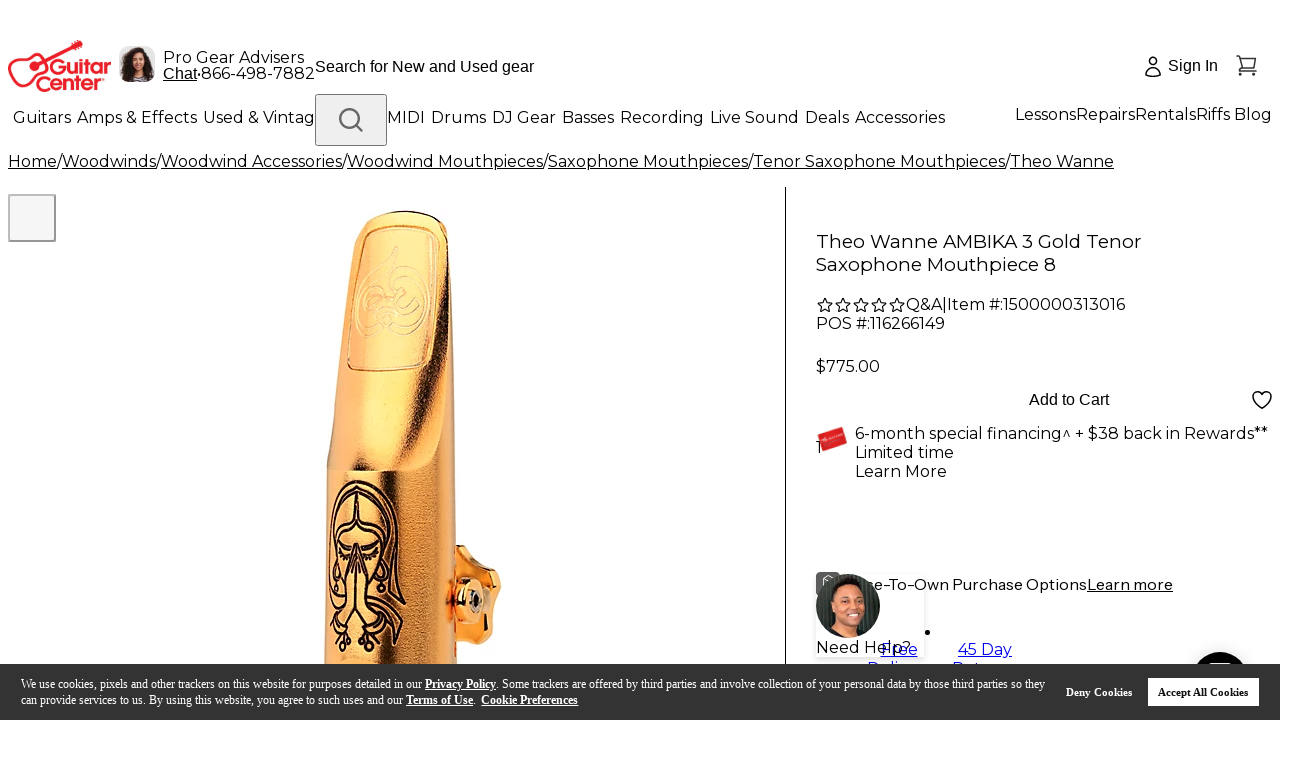

--- FILE ---
content_type: application/javascript
request_url: https://www.guitarcenter.com/IN3nI5zhQuCv8Coy4M6t/b7aiVSrXD8hbXS/LGsGQUshZAg/Rl/wlJjVGVC8B
body_size: 180932
content:
(function(){if(typeof Array.prototype.entries!=='function'){Object.defineProperty(Array.prototype,'entries',{value:function(){var index=0;const array=this;return {next:function(){if(index<array.length){return {value:[index,array[index++]],done:false};}else{return {done:true};}},[Symbol.iterator]:function(){return this;}};},writable:true,configurable:true});}}());(function(){xs();Lwx();APx();var Xm=function Xz(kZ,DU){var tP=Xz;while(kZ!=kq){switch(kZ){case SC:{var NO=lO[mk];var kg=Ih;if(zZ(kg,NO.length)){do{var hG=Ak(NO,kg);var SL=Ak(W3.CN,jg++);b3+=Xz(ZN,[jO(J5(Pk(hG),Pk(SL)),J5(hG,SL))]);kg++;}while(zZ(kg,NO.length));}kZ=nX;}break;case KE:{kZ+=P;j0=O3+YR*WL+CL*GL;xh=CU-WL+s3*O3*D3;Q5=CU*WL+D3*GL*YR;pR=s3*WL-xG+QU;}break;case Tx:{kZ=mf;Pd=Ck*CL*D3-YR+s3;tZ=s3*Ck-WL-D3+O3;RP=Ck*O3+CU*xG;lg=GL*CL*s3+WL-QU;L3=QU-s3*CL+GL*WL;IL=WL*xG+YR*GL-CU;wR=CL+O3+WL*SG;}break;case pA:{Am=CU*WL+YR*s3*SG;Ed=O3+CU+D3+SG*WL;zd=YR*WL+CU*CL;Rz=xG-YR+CU+Ck*D3;PG=SG+CL+QU+WL+O3;Gd=xG*O3*SG-QU;Js=Ck*O3-QU-CL*SG;kZ=Uf;FR=QU+O3+SG+YR*Ck;}break;case vX:{return N0;}break;case lX:{FZ=D3*CL*O3*CU-GL;bg=WL*YR*QU+O3+Ck;QO=SG-Ck+s3*YR*O3;MP=CU*D3*GL*xG-QU;g5=D3*xG*Ck-CL*QU;IG=O3*Ck+xG+YR;Qp=D3*xG*SG+Ck*CL;H0=QU+GL*O3*CL*xG;kZ-=rF;}break;case Pc:{hR=WL+s3*SG+QU+Ck;kZ=HE;JR=CL*Ck+O3*YR+SG;Ik=YR-D3+O3*s3*SG;Cz=QU*YR*Ck-O3-xG;wm=CL*YR*QU*O3;IO=CL*WL+QU-Ck-YR;}break;case fF:{hg=YR*WL-Ck+CU-D3;Fp=QU-s3+WL*GL+CU;jZ=Ck*D3*CU+WL-xG;lP=Ck*QU+SG*WL-CL;sp=D3*GL*s3+CL-WL;UU=WL*CU+QU+xG;Lh=D3*GL*s3-SG*YR;kZ+=qs;}break;case PN:{ER=SG+s3+WL*CL-xG;X5=GL*Ck+YR+s3*D3;LG=GL-WL+CU*D3*Ck;dP=Ck*O3-YR-SG-xG;gO=YR+CU*D3+xG*WL;vU=D3*s3*O3+CU-GL;RO=CU*GL*CL*s3-xG;rh=D3*WL+CL*Ck-s3;kZ+=SN;}break;case wE:{kZ-=wX;return Og;}break;case gE:{SO=QU+D3+O3+Ck*s3;F3=D3*WL+s3*SG+GL;kZ=Rq;Xh=WL*D3*QU+O3-YR;Eh=QU+s3*D3*O3+CU;dg=WL*SG-GL*QU*CU;EQ=D3+s3+SG+Ck*YR;}break;case Tc:{Mh=Ck-xG+QU-CU+WL;ZU=QU*s3+WL*O3+YR;zh=SG*xG*D3*GL+QU;kZ=d9;P5=QU*O3*YR*s3-CL;mg=xG*Ck*CL+WL*QU;}break;case T9:{cm=D3-GL+CU*O3;GU=YR*QU-xG+s3+D3;kZ-=V9;LZ=GL*CL-O3-D3+s3;L0=D3*s3+GL-SG+CU;UZ=D3+QU+SG*YR+Ck;}break;case zT:{while(zZ(tp,YQ.length)){mQ()[YQ[tp]]=Nd(qz(tp,mP))?function(){return zm.apply(this,[xT,arguments]);}:function(){var A0=YQ[tp];return function(rp,sP,F5,Yd){var Ad=W3.call(null,rp,Nd(Nd(QU)),F5,pp);mQ()[A0]=function(){return Ad;};return Ad;};}();++tp;}kZ-=jX;}break;case Y4:{vs=CU+YR*WL+Ck-QU;MQ=Ck-s3+WL*O3;kZ-=II;DG=O3*GL+xG*D3-QU;C3=GL+s3+WL*QU*YR;Pz=s3+O3*WL-YR-GL;Jk=QU-D3*GL+WL*O3;HP=GL*CL+WL-YR+xG;}break;case c7:{c3=s3-YR-D3+GL+WL;AQ=WL*CL+GL*D3;Wm=CL+Ck*s3+WL+O3;kZ=zC;Y3=WL*CL+SG+xG*s3;mU=D3*QU-CU+WL*SG;DR=YR*O3+CU*CL*SG;}break;case QA:{kZ+=x7;qQ=WL*SG-YR*CU-O3;t5=GL*WL-Ck-YR+xG;Mz=WL*GL-QU-Ck-D3;D0=Ck*O3+s3-CU-D3;xQ=O3*s3*CL-QU+D3;KR=O3+SG*GL*D3+WL;}break;case Sf:{HG=O3+SG*s3-GL-QU;v0=xG*QU*CL+D3*s3;IQ=SG*D3*CU-s3*xG;Cg=GL-CU+CL+YR*xG;z3=s3-SG+GL*CU-QU;sQ=O3+xG*s3*CU+QU;EP=QU*s3+GL-SG+CU;kZ+=jT;}break;case I4:{while(zZ(cp,Bp[S3[Ih]])){nh()[Bp[cp]]=Nd(qz(cp,QU))?function(){xk=[];Xz.call(this,v4,[Bp]);return '';}:function(){var ZO=Bp[cp];var gR=nh()[ZO];return function(mp,Op,IR,B5,f3,C0){if(Kk(arguments.length,Ih)){return gR;}var UR=m5(hX,[Nd(QU),Op,Nd(Nd({})),B5,r3,C0]);nh()[ZO]=function(){return UR;};return UR;};}();++cp;}kZ=kq;}break;case lT:{kZ=kN;Z5=CL*QU+Ck*SG*YR;kR=SG*Ck+xG-QU+O3;CR=SG*Ck+CL+O3;wk=D3+Ck*SG+YR;fm=CU+s3*O3-xG+WL;}break;case vc:{q0=xG*GL*Ck-O3*CU;LU=YR+CU+Ck*GL;XP=GL*D3*YR*CU*QU;RR=D3*Ck*xG-SG*YR;p0=QU-GL+O3*WL-xG;b5=YR+Ck*O3*xG*QU;Qz=xG*WL-O3-YR+GL;kZ=rI;}break;case EI:{kZ=lT;jm=WL+Ck+xG*s3+YR;sg=WL*O3-SG+Ck;Th=CL+YR*WL+Ck+O3;c0=WL*O3-SG-s3-YR;OZ=O3*CL+D3*CU*s3;E0=YR+O3*xG*D3-QU;sh=Ck+s3*O3*SG;XQ=Ck*xG*CU-YR*CL;}break;case s4:{X0=CL+SG-xG+s3*YR;kd=YR*xG-SG+s3+Ck;wh=GL+s3+O3-xG+CL;kZ+=kx;pp=O3+D3*CL+SG;}break;case mE:{for(var Fz=Ih;zZ(Fz,LP.length);++Fz){nD()[LP[Fz]]=Nd(qz(Fz,QU))?function(){return zm.apply(this,[x7,arguments]);}:function(){var kj=LP[Fz];return function(Vr,Av,RS){var CH=Fb(H8,Av,RS);nD()[kj]=function(){return CH;};return CH;};}();}kZ=kq;}break;case wN:{T1=[[QU,QU,QU,QU,QU,QU,QU,QU,QU,QU,QU,QU,QU],[g1(qM),LZ,g1(QU),g1(cm),W1,g1(SG),g1(O3),g1(SG),g1(mV),g1(QU),A6,g1(s3),g1(xG),g1(GL),g1(cm),Ck,g1(s3)],[],[],[],[],[],[],[g1(mP),YR,g1(QU)],[CL,g1(SG),QU,CL,g1(SG)],[g1(W1),g1(xG),CU,cm,g1(GL),YD,g1(xr),YD],[g1(Kj),YD,g1(xr)],[],[],[],[g1(z3),SG,g1(D3),YD,g1(D3),g1(CU)],[],[],[],[H8,g1(Db),g1(mP),YD,g1(xG)],[g1(YD),g1(YR),CU,g1(BD)],[],[],[],[SV,QU,g1(QU),g1(dV)],[Ih,g1(xr),BD],[m6,CL,g1(O3)],[Qr,g1(SG),g1(IB)]];kZ=kq;}break;case jX:{kZ=wE;var S8=Ih;while(zZ(S8,Ob.length)){var f1=Ak(Ob,S8);var v6=Ak(I8.pC,R1++);Og+=Xz(ZN,[jO(Pk(jO(f1,v6)),J5(f1,v6))]);S8++;}}break;case Zw:{kZ-=kA;nH=CU*Ck*GL+SG-CL;r6=QU+CU*xG+WL+GL;hW=WL+SG+CU*YR;Ln=CL*WL+Ck*D3+GL;Cj=SG*WL-s3+xG;z6=CU*xG*QU*WL+CL;}break;case WN:{QB=GL+QU+O3+Ck*CL;kZ=P;Ft=D3+WL+CU+Ck+GL;w1=SG+YR*O3+WL-QU;Rt=O3*s3+Ck*CU+D3;}break;case rI:{Or=Ck*O3+SG+YR;sD=O3*QU*WL+CL+Ck;PB=O3-Ck-D3+xG*WL;Yv=CU+GL*WL+s3-SG;kZ-=j9;}break;case Oc:{nY=WL*O3+QU-s3*D3;kZ=RC;cD=GL+WL*CL+xG*Ck;wM=WL*GL-s3*QU;xH=Ck*xG*CL-s3-O3;hY=YR*WL+Ck+s3*QU;x8=CU*WL*CL-QU-YR;}break;case Pf:{Mr=WL-GL+D3+O3+YR;DD=D3*CU-CL+s3*O3;EM=Ck+WL*CL-SG-GL;pY=QU+WL+O3*SG-xG;bV=WL*GL+Ck+YR*QU;rW=QU+D3*CL*Ck+O3;kZ=Mf;ZH=D3*WL-s3+CU;}break;case vF:{GL=D3*xG-YR*CU;Ck=D3+SG*xG+CU+GL;CL=xG+QU;WL=CL*xG*YR-SG+Ck;kZ-=Uq;Gv=Ck-QU+YR*WL;Ih=+[];}break;case Z:{var ml=DU[GI];var HB=DU[dc];kZ+=Gs;var Og=mD([],[]);var R1=KH(qz(HB,Cl[qz(Cl.length,QU)]),xr);var Ob=BY[ml];}break;case LN:{kZ+=kN;Ur=WL*D3+YR;OB=s3*CU*Ck-YR*D3;qD=xG+YR*O3*D3-WL;AM=D3*GL*s3-YR-xG;d8=QU*CL*WL+O3;XS=D3+O3+xG+GL*Ck;UB=WL*GL-SG-CL*D3;Ib=Ck+O3*CU+GL*WL;}break;case pN:{Jj=WL*GL-O3+Ck+CL;XM=Ck+SG*WL+CU;RD=WL*s3-GL*QU*SG;M1=D3*WL+CL*xG-QU;V6=Ck-s3*YR+O3*WL;lb=WL*D3+QU+YR+GL;vv=WL*D3+s3+GL*SG;kZ=Pq;}break;case M9:{kZ+=P7;xk=[xr,Qb,g1(CL),g1(nl),[Db],g1(mP),QU,YD,I6,g1(Db),W1,g1(O3),[xG],g1(CU),Kj,CL,QU,g1(xG),g1(YD),CU,YR,g1(CU),g1(cm),g1(D3),SG,Qb,g1(Db),xG,g1(O3),g1(GU),LZ,[CU],L0,g1(UZ),QU,O3,g1(GU),Kj,Db,g1(QU),Ih,g1(GL),g1(CU),xr,g1(YD),m6,g1(YD),g1(CU),g1(YR),Qb,g1(SG),xG,hV,g1(mP),cm,g1(O3),[xG],g1(QU),xr,g1(O3),g1(D3),YD,YR,g1(SG),g1(CU),QU,[D3],g1(m6),YR,GL,Ck,QU,g1(SG),GU,g1(GL),O3,g1(Qr),SH,HG,g1(xG),O3,g1(CL),g1(cm),YD,g1(v0),IQ,Cg,D3,CL,g1(mP),YD,m6,D3,g1(Db),O3,Db,g1(z3),m6,g1(xr),g1(sQ),H8,H8,g1(mP),W1,g1(mP),W1,g1(D3),g1(xG),CL,g1(EP),Db,QU,g1(mP),Ih,CU,z3,g1(z3),O3,mP,SG,g1(CU),g1(mP),g1(m6),[YR],SG,s3,g1(xG),g1(CL),g1(mP),BD,g1(I6),Qb,Db,g1(O3),g1(QU),g1(xG),g1(YR),GU,g1(GL),CU,g1(YD),cm,Ih,g1(YD),s3,g1(s3),g1(D3),D3,xG,g1(xG),mP,SG,g1(H8),[YR],g1(m6),GU,CL,SH,xr,[Ih],g1(YD),g1(GL),Qb,O3,g1(SG),g1(CU),xr,xG,GL,g1(YD),g1(SG),YR,g1(W1),SG,SG,CU,D3,g1(xr),Db,Ih,g1(CL),g1(En),Db,Ih,g1(CL),xG,g1(Pv),g1(mP),Ih,SG,g1(D3),xr,g1(nl),r3,g1(mP),QU,g1(SY),V8,g1(SG),g1(YD),g1(SG),g1(LZ),SH,g1(GL),CL,g1(CL),mP,[Ih],CU,g1(CU),g1(xG),g1(mP),GL,g1(s3),QU,g1(QU),g1(xr),Ck,[D3],Db,g1(CU),xG,g1(CL),g1(D3),Kj,g1(Kj),g1(QU),[mP],g1(JV),UD,Ih,g1(xG),xG,g1(GU),xG,g1(YD),cm,g1(CL),g1(xG),s3,g1(xr),g1(mP),xr,D3,g1(O3),g1(mP),xG,YD,QU,xG,g1(SG),g1(Db),mP,s3,g1(LZ),[GL],s3,YR,g1(QU),g1(X0),Kj,SH,xr,[Ih],CL,g1(SG),QU,CL,g1(SG),QU,CL,kd,GL,g1(V8),g1(GL),m6,g1(m6),g1(wh),pp,g1(YD),QU,s3,g1(D3),g1(QU),g1(CU),Kj,g1(JV),xr,D3,[O3],Kj,g1(CU),D3,g1(hV),Cg,g1(CL),xG,QU,YD,g1(r3),pp,xG,g1(hV),GM,g1(QU),g1(SG),QU,g1(QU),CL,QU,A6,g1(xG),g1(pp),Db,g1(xr),Db,g1(O3),cm,g1(Kj),D3,g1(mP),g1(QU),g1(CL),r3,Ih,g1(CL),g1(qM),Qb,Db,CL,g1(EP),cm,QU,Ih,YD,g1(CU),D3,g1(GM),pp,YR,g1(CU),g1(GL),g1(CL),cm,g1(En),CW,g1(SG),MM,GU,Qb,g1(V8),g1(JV),sQ,YR,g1(L0),CW,g1(SG),g1(CU),Tn,g1(Uv),SG,fl,g1(bW),g1(QU),g1(GL),g1(QU),CW,g1(SG),GL,[Db],xG,g1(mP),g1(QU),g1(Ov),z3,CU,hV,Ih,g1(xr),BD,g1(Wr),g1(cm),g1(CU),Kj,g1(YD),Kj,g1(cm),cm,g1(O3),g1(QU),SG,g1(O3),g1(Cg),Ck,xr,g1(YD),g1(YR),CU,cm,Al,g1(Pv),g1(Kj),YR,g1(CU),QU,GL,g1(Db),W1,g1(CU),g1(CU),Kj,g1(nl),j1,g1(D3),O3,[xG],g1(QU),g1(hV),FY,g1(vz),YD,YR,g1(LB),Qb,Db,g1(O3),QU,Ih,g1(QU),g1(CU),xr,[Ih],g1(xr),[mP],YR,mP,SG,g1(D3),W1,g1(Bl),SH,g1(GL),YD,g1(m6),Qb,g1(Kj),g1(xr),MM,g1(CL),g1(YR),GL,Ih,YR,g1(QU),[CU],Ih,BD,g1(W1),g1(xG),CU,cm,g1(GL),YD,g1(xr),YD,g1(Qb),Ih,CL,SG,s3,g1(cm),g1(SG),EP,g1(Db),GL,g1(D3),g1(CL),xr,g1(UD),V8,g1(Kj),s3,QU,g1(mP),SG,g1(D3),g1(Qb),[GL],YD,QU,SG,s3,g1(xG),g1(Kj),Qb,g1(xr),SG,g1(Bl),V8,g1(m6),CU,mP,CL,g1(mP),YR,g1(QU),Kj,D3,g1(GL),CL,g1(SG),Ih,g1(mP),g1(Db),Qb,g1(xr),SG,g1(xG),cm,g1(QU),xG,CU];}break;case bC:{c1=CU*Ck*CL*xG;kZ-=pA;W8=CU+WL+D3*Ck-SG;TD=WL*s3+QU+CU-Ck;Rv=WL*xG+CL+YR;xS=QU+YR-CU+WL*D3;Yl=xG-SG+D3*YR*GL;wH=SG+Ck*O3+CL-QU;C6=Ck-SG+O3+GL*WL;}break;case sI:{kZ+=tC;return Ir;}break;case B:{Yj=D3*s3*CL-YR-SG;MD=s3*Ck*xG-CL+D3;kZ+=ST;Vt=Ck*xG+O3*CL+GL;fH=CU-YR+D3+WL*QU;Kl=GL*WL-Ck+YR*QU;hM=GL*WL+s3*SG-YR;}break;case rq:{zB=D3+Ck+YR+SG*WL;kZ-=bT;qS=QU*s3*WL-O3-YR;JY=SG+O3*Ck*QU-GL;Hv=WL*YR+O3+D3+QU;cY=D3-O3+xG*WL+GL;pt=CL*SG*s3+WL-D3;G6=YR*O3+Ck*s3+GL;}break;case X9:{BD=s3*CU+CL;En=D3*YR-CU+s3+CL;kZ=s4;Pv=GL+D3*O3-CU-YR;r3=CU*SG+CL*D3+YR;SY=CU-O3+Ck+GL;V8=QU-s3+CL+D3*O3;JV=xG-D3*QU+GL*CL;UD=D3+GL-SG+Ck+QU;}break;case xF:{Vz=WL*xG+GL+SG+CU;Ht=YR*GL+D3*WL-s3;ql=YR+SG*s3*O3;Oj=D3+CL*WL+s3+Ck;NV=SG+WL*CU+GL+QU;Pn=xG*QU*s3+CL*WL;tt=SG*YR*O3+WL*CU;kZ-=rX;x6=WL*O3+SG+xG+Ck;}break;case H4:{Xn=YR+WL*CL+GL+Ck;CS=xG*YR*CL*s3;KV=D3+YR*Ck*CU-O3;zH=O3+Ck*s3-YR-D3;ID=O3*GL+WL+Ck+CU;kZ=O4;Mt=WL*GL-YR-QU-O3;}break;case fx:{RH=GL*Ck+CU+WL*xG;kZ-=kw;LM=xG+YR+WL+CL*GL;Yt=Ck+WL+GL+QU+xG;dj=GL+WL+xG*CU+Ck;bv=CL+YR*xG*O3+QU;}break;case GT:{QY=WL*CU*SG+GL-Ck;gY=O3+WL*D3+Ck*CL;wY=CU*GL*Ck-D3+WL;xD=O3*WL+D3-YR+CL;xt=CL+xG+WL*CU-QU;l6=Ck*CU*O3-GL*D3;kZ+=FN;}break;case z7:{t8=GL+D3+s3*O3*xG;CB=CU+O3-D3+Ck*s3;d1=s3*O3*GL+QU;nV=O3*WL+Ck-SG+YR;j6=GL*D3*O3-YR+Ck;pH=D3*GL*SG+CL-QU;kZ+=Vs;}break;case DA:{Jv=s3+GL*CU*O3*SG;vV=GL+QU+D3+O3*WL;HD=WL*YR+D3-CL+GL;kW=SG*Ck*CL-GL;WW=xG+WL*SG-Ck+O3;nj=Ck*s3+WL+D3-GL;kZ+=XC;Nv=SG+YR+D3*Ck-s3;}break;case lI:{Qb=YR+GL+O3-CL;nl=YR-CL+D3*SG+s3;Db=QU*s3+CU*SG-O3;kZ+=Oc;mP=s3-CL-CU+D3;YD=SG*YR-xG*D3+CL;I6=D3+Ck-QU-CL+O3;W1=D3*CL-xG-SG-CU;Kj=CU+D3-SG+s3+QU;}break;case F4:{kZ=kq;while(zZ(fD,Zb.length)){pW()[Zb[fD]]=Nd(qz(fD,D3))?function(){return zm.apply(this,[wN,arguments]);}:function(){var Br=Zb[fD];return function(ZW,Dz){var kB=I8.call(null,ZW,Dz);pW()[Br]=function(){return kB;};return kB;};}();++fD;}}break;case X7:{pr=s3*xG*CU+CL;BH=s3*SG+Ck-xG+QU;P1=xG*Ck*YR-s3;kZ+=VC;b6=QU+Ck+s3+SG*WL;Tt=Ck*YR+WL;}break;case HE:{Sj=O3-s3-xG+WL*GL;Vb=D3*xG*GL*SG;OD=YR*s3*O3-D3;kZ+=zc;TH=QU+WL+D3*O3*GL;fV=GL*WL+YR-QU-CU;lv=GL*WL-CL+SG;J6=CL*WL+YR*Ck*CU;BW=SG*s3*GL+Ck-O3;}break;case O4:{kZ=cf;A1=D3*Ck+WL*xG+SG;pD=O3+GL-Ck+D3*WL;ll=GL+O3*WL+CL;Jb=O3+GL+s3*Ck*CU;N8=CU+YR+CL*D3*Ck;Xv=SG*O3*D3*QU-CL;}break;case mC:{j1=s3+Ck+xG-GL+CU;FY=CL+Ck+xG*YR;vz=D3*O3-YR-xG-s3;LB=O3+SG*QU*CL-xG;Bl=QU+CU-xG+SG*D3;dV=D3*O3+s3-QU;kZ=AI;r8=Ck-xG+D3*s3-QU;}break;case nX:{return b3;}break;case mf:{qH=xG*SG*Ck-QU-GL;s6=WL*SG+D3+GL+s3;xM=WL*YR-GL-s3;kZ=pN;vM=Ck*O3-CL*s3+xG;}break;case S:{VM=QU+GL*SG*s3+WL;kZ+=nE;nt=GL*CU+Ck+CL*WL;zv=O3*WL-QU-SG-D3;Dv=s3*YR+D3*WL+CU;Gt=SG*YR+Ck*s3+WL;}break;case qF:{kZ+=PF;NW=xG*O3+SG*WL+CL;Zj=GL*Ck*xG-SG*D3;mv=D3*WL+CL*GL*QU;Xt=s3+Ck*xG*GL+QU;}break;case MF:{Iv=O3*WL-GL+QU-YR;fM=s3*Ck+QU+CL*SG;xj=CU+O3+WL*GL;kZ-=mE;BB=CL+SG*WL+O3+D3;Zr=O3*WL+YR*GL-s3;nv=s3+YR+WL*GL*QU;gV=CU*CL*WL+D3-Ck;Lj=YR+GL*xG*D3*SG;}break;case qw:{Ct=WL*O3-D3-s3;Sv=CU+WL*CL-YR+D3;gt=CU*SG+s3+YR*WL;kZ=H4;pB=YR+WL*CU*CL+GL;mW=WL*xG+D3-QU-CL;T8=WL*GL+SG+CU+s3;jl=YR+CL+WL*CU-QU;}break;case wI:{GY=SG-CL+s3*GL*D3;YH=O3+CU*s3*Ck+WL;kZ=Oc;lD=D3*WL-QU+xG+YR;Ot=GL*WL-SG*xG-CL;}break;case z4:{kZ-=jE;mB=D3*O3*xG*YR-WL;Rj=SG+GL*CU*xG*D3;tH=SG*GL-s3+Ck*O3;mH=QU*GL+WL+Ck*D3;B8=D3-s3*SG+O3*Ck;rV=D3*WL-GL*YR+xG;QM=QU*WL*O3+YR*xG;DB=CU+s3+SG*Ck*CL;}break;case V9:{var LP=DU[GI];kZ=mE;Fv(LP[Ih]);}break;case A7:{ND=D3+Ck*CL*SG*QU;Un=xG+WL*QU*YR;kZ-=ZN;hl=D3*WL-s3-SG;YB=YR+GL*xG*Ck-SG;}break;case SA:{tl=Ck*SG*xG+s3-O3;Qj=WL*CL*CU+O3*GL;Ol=WL+D3*YR-Ck-QU;kZ-=TI;C1=O3+WL+xG-YR+CL;DW=SG+WL+O3*YR*CL;}break;case gC:{PM=s3*WL-QU+xG-D3;jj=xG*Ck*YR-SG-GL;UV=WL+D3*GL+SG-s3;kZ+=CE;sr=s3-CL*D3+WL*O3;sl=D3*Ck+SG*GL-CU;TB=sQ-UV-Kj+sr+sl;}break;case rx:{HV=GL*WL-O3-D3+YR;ft=SG+Ck-xG+WL*GL;kv=O3*s3-xG+YR*CL;kZ=PN;zt=YR*WL-xG+SG;Ut=YR+D3+WL*O3-Ck;mn=xG+O3+GL*WL-Ck;}break;case ET:{PV=xG+Ck*D3+SG-QU;CM=s3*WL-CL-YR*D3;lB=xG*WL+QU+Ck*YR;kM=D3*CL-O3-s3+WL;kZ-=cX;l1=YR*CL*D3*SG-WL;}break;case q:{gv=s3*Ck-O3;wn=xG-O3+s3*GL*CL;Sn=O3*CL*s3-D3+QU;Lt=O3*WL+CL+SG*QU;fW=CU-SG+Ck*QU*D3;vb=SG-s3+O3*D3*YR;kZ=kq;}break;case YI:{r1=WL+Ck*GL-YR*xG;E8=Ck*D3*xG+QU;gn=CU*Ck+WL+D3-GL;kZ=EE;wS=SG*WL+YR*CL;}break;case JC:{E6=CL+D3+Ck*s3+WL;Z1=O3*Ck-D3+GL-xG;kZ=Dq;AS=QU*YR+GL*D3*s3;UH=s3*O3+SG+D3*WL;}break;case K7:{OW=Ck*s3-GL+WL+O3;QD=s3+xG+SG*WL-YR;kZ=px;Yr=WL*GL-YR-O3;CV=s3*QU*GL+YR;dv=SG+s3-QU+WL*YR;F6=CU*WL*xG+Ck*s3;}break;case VF:{kZ+=UE;DY=CL+s3*D3*GL+O3;OS=WL+GL*xG*D3+CU;Cn=GL*WL+Ck+CL*CU;JH=YR+Ck*SG+O3*WL;bj=YR*Ck*CL-SG*O3;J1=WL*QU+O3*GL*CU;dM=GL*WL+O3*SG;Nb=QU*YR*SG+xG*WL;}break;case gA:{dS=SG*D3*s3+WL*YR;kZ-=CA;vr=CU*WL*xG-GL*QU;G8=Ck*xG*GL-CL*s3;H1=O3-xG*QU+GL*WL;}break;case Fc:{kZ=Pf;A8=QU*YR*WL-Ck+s3;rb=QU-SG+O3*WL-YR;Z6=s3*D3+WL*QU+YR;wb=SG-Ck+D3*WL+xG;p6=s3*SG-CU+GL*YR;lM=GL*WL+xG+YR;}break;case jc:{n1=YR+WL*O3+GL*s3;kZ=g9;VW=CL+WL*O3-D3-YR;lt=GL*WL+D3*xG-YR;gb=O3*WL-CU*Ck+xG;w6=s3*Ck+CU-D3-QU;}break;case G4:{ht=D3+O3*CU*s3-CL;X6=s3*xG*CU*GL+SG;U6=GL*WL-YR-O3-CL;kZ+=tF;Bz=Ck-s3+CU*GL*O3;Qv=D3*CU*s3+Ck-SG;IS=xG+O3+GL*SG*s3;}break;case pF:{var qB=KH(qz(q8,Cl[qz(Cl.length,QU)]),CW);var st=mt[D8];kZ+=c4;var WB=Ih;}break;case rF:{Vn=xG*WL-Ck-CL-CU;At=CL*Ck+s3*CU+O3;ES=WL+QU+CU*SG*YR;vW=s3*CU*D3*YR-CL;MW=O3*GL*SG-QU;kZ-=UN;kn=WL+SG+D3*YR*s3;}break;case Gf:{Q1=CU*WL*CL+YR*O3;JW=WL*GL-QU+O3*s3;kZ+=SC;Vl=CU*D3*Ck-O3*GL;YY=WL*O3+SG*s3-xG;Yn=SG*Ck+xG+CU;hn=CU*O3*YR*s3*QU;B6=s3*O3*GL-D3;pn=CU+YR*O3*GL;}break;case qC:{gr=WL*SG+D3+xG-O3;GS=D3+O3*Ck+s3*CL;HH=WL-xG-GL+Ck*s3;kZ-=bI;ZV=WL*SG+CU+O3*QU;mM=s3+WL*GL-CU+xG;Nr=xG+WL+Ck*CL-s3;}break;case P:{nn=s3*CU*O3-YR;Wj=CU*O3*GL+D3+CL;jH=SG+O3+s3+WL+Ck;kZ=vf;xY=D3*O3*YR+xG*CU;}break;case LI:{kZ-=fF;if(zZ(WB,st.length)){do{var TM=Ak(st,WB);var fv=Ak(Il.N7,qB++);Ir+=Xz(ZN,[jO(Pk(jO(TM,fv)),J5(TM,fv))]);WB++;}while(zZ(WB,st.length));}}break;case Ix:{Sz=Ck-SG-D3+WL*O3;kZ=Tc;Wv=O3+Ck+WL+QU;HW=YR*s3*SG+D3;LY=WL+O3*CU*Ck-xG;LS=D3*WL-SG-Ck*GL;XY=CU*Ck+GL*SG*CL;Hb=GL*WL-QU+Ck+s3;qn=CU*CL+GL*s3*QU;}break;case Ys:{s3=CU-D3+GL+YR;H8=s3-YR-xG+Ck+CL;O3=D3+SG-CL*QU;g8=WL+s3+O3*SG-GL;kZ=lI;Y8=Ck*SG-O3*xG-CL;xb=CU-xG+GL*D3;xr=CL*SG-CU-QU;}break;case wF:{nW=O3*WL+CL*YR;kb=WL+O3*GL*CU*xG;IY=QU-xG*GL+YR*WL;MH=WL+GL*CU-SG;jV=SG-s3+GL+WL*O3;DM=CU*SG*YR*GL-s3;kZ-=Rf;nb=WL*GL+CL+YR+s3;}break;case Fq:{KD=YR*WL+GL*s3-O3;kZ+=rw;hb=s3*QU*D3*O3-CU;Gj=Ck*GL+CL-YR*O3;TV=s3*CU+WL+Ck*O3;rn=WL*YR+Ck*SG-QU;Pj=WL*CL+O3*D3*SG;D1=xG+s3*D3*GL;}break;case c4:{Nj=WL*YR-GL-xG;Uj=CL*WL+GL*s3-Ck;Ej=WL*SG-QU-CL;xW=O3+xG*YR+Ck*D3;kZ=fF;rr=CU*s3+SG*WL*QU;Rb=WL*CU*CL-SG*s3;}break;case hF:{var Q8=DU[GI];I8=function(Mj,cr){return Xz.apply(this,[Z,arguments]);};kZ=kq;return DH(Q8);}break;case If:{Ab=s3*YR*CU*D3-O3;O8=s3*CU*SG*GL-YR;zY=CL*CU*WL+O3+YR;Sl=WL*O3+Ck;gS=WL+CU*D3*O3*YR;kZ=LN;jb=WL*O3-SG-D3*YR;}break;case TX:{jW=D3+WL+SG*GL*O3;S6=Ck*YR-s3-D3+SG;bH=s3*Ck*CU+SG-QU;hr=CU*xG*WL-D3*SG;dY=WL+GL*O3*SG-Ck;Gl=GL*WL+xG-Ck+D3;VB=CL*WL-xG-Ck-O3;Ml=Ck*s3+WL+D3-SG;kZ=BA;}break;case FT:{SD=WL*GL-Ck-QU-O3;N1=GL*O3*s3-Ck-CL;B1=D3*WL+YR*QU*s3;S1=CL*WL+O3-Ck*xG;kZ=XT;}break;case kN:{jr=QU+SG*WL-xG-D3;Aj=CU*SG*xG*YR;q6=Ck*CU+O3+WL+D3;FV=YR+O3*s3-xG+WL;rj=xG*YR*GL*CL+O3;kZ+=n7;}break;case KI:{W6=D3*O3+CL*SG-GL;Wt=CL*O3+QU-SG+Ck;Mv=YR*SG-s3+Ck;kZ=JE;n8=O3+s3-SG+Ck;}break;case JE:{Kr=O3*s3-xG+SG+D3;F1=Ck*xG+YR-CL*D3;ct=GL-SG+CL*D3*s3;Nt=WL*xG-QU-O3-CU;mV=Ck-YR+SG*xG;tY=QU+D3*O3*s3-GL;s8=Ck+WL+O3+CU-D3;kZ=X7;F8=SG*WL-CL+YR*s3;}break;case hq:{kD=QU-xG+D3*WL;XH=O3+Ck*GL-WL-xG;kH=GL*D3*s3+xG-CL;kZ=hx;OH=D3+CU+xG*s3*GL;lH=s3+Ck*D3+O3+GL;Ev=Ck-YR+GL*WL-SG;}break;case zs:{p1=YR*GL*s3-QU+Ck;IM=GL*WL-CL+D3*s3;kZ=FT;P8=O3*WL-CL-CU-s3;ED=s3+SG*WL-CL;PD=CL*WL+xG+GL*D3;}break;case AC:{jt=O3+s3*GL*YR+QU;Mn=GL*WL-SG-CU*O3;vl=O3+SG+WL+s3*GL;kV=Ck*CL*SG;MB=YR+O3+s3*CL*GL;kZ-=NC;xv=QU+YR*O3*s3-D3;}break;case Ew:{Jn=SG+YR*Ck+CU*O3;n6=SG-s3+Ck+WL*D3;b1=xG*CL-D3+s3*Ck;P6=O3*WL+CU-GL+QU;Fn=D3*WL-GL+s3;kZ+=jx;mb=GL*WL-CL-Ck*s3;}break;case wT:{Dl=GL+WL*O3-CL+YR;kZ=jw;Fl=GL+CU*s3*Ck-O3;bl=GL*CL*O3*CU+s3;FS=YR+D3*CU*CL*O3;Zl=WL*s3-GL*CL-SG;Nl=GL+Ck*SG*CL-D3;}break;case XC:{RW=SG*WL-O3-GL;Jr=SG-Ck+WL*D3+CL;Rr=SG*YR*D3+GL-O3;Y6=CU+WL*s3-YR;kZ=Zc;}break;case PC:{wv=CL*CU-Ck+WL*s3;Kn=D3+GL*WL+s3*YR;qr=GL*YR+WL*D3-O3;IH=s3*WL-Ck+QU+YR;kZ-=C4;NS=xG*WL-O3*D3+s3;}break;case bc:{J8=CL+Ck*YR+SG*O3;sn=WL*D3*QU-YR+SG;XB=SG*CU*WL-GL+QU;Zv=YR-CU+O3*GL*SG;AY=GL*QU*SG*D3+Ck;Yz=QU+Ck+CL*WL-xG;kZ+=dc;DV=QU*SG*WL-D3*xG;}break;case Pq:{lV=QU+WL*xG-CU*GL;dn=GL*Ck+O3*D3+s3;UM=QU*WL*GL-CL-O3;kZ=z7;N6=CU-SG+WL*O3;G1=CL*Ck*CU-SG*s3;vj=YR*WL-Ck-SG+GL;}break;case px:{Zt=D3+WL*s3-O3-GL;VD=CU-YR+SG*WL-D3;kZ+=tx;lj=WL*GL-O3*Ck-QU;cV=xG*D3*s3+SG*YR;An=QU*WL*D3-YR+xG;sv=s3*CL*CU*GL-SG;}break;case v4:{var Bp=DU[GI];var cp=Ih;kZ+=fT;}break;case Qq:{kZ+=PN;US=GL+WL*SG+xG+YR;j8=D3+s3*WL+xG-Ck;EY=O3*WL+D3+QU-CU;Kv=WL*s3-xG*D3-QU;Bn=GL*Ck+CL-D3;PW=D3-GL+xG+WL*CU;}break;case QN:{Tb=SG+WL*YR+O3+CU;Fr=s3*WL-Ck+D3-CU;sB=s3*GL-QU+xG*WL;kZ-=S7;bD=O3*Ck*xG-WL-CU;c6=WL+D3*s3*YR+QU;}break;case r9:{z8=GL*O3+xG*QU*SG;El=CU+O3+Ck+GL*YR;K1=YR*Ck+WL*SG-s3;hS=WL*YR-xG*GL;XW=CL-O3+D3*WL+Ck;kZ=kw;dW=YR*GL*SG+QU-CL;WH=YR*O3-GL+D3*WL;}break;case ZT:{qY=s3*GL-CL+D3;rM=s3+SG*GL+YR+Ck;cl=CL*Ck+WL+CU*O3;mj=GL*WL+s3*O3-D3;jB=Ck+GL+WL*SG+QU;kZ-=m4;}break;case VI:{kZ+=cA;return [g1(Db),g1(xG),GL,g1(xG),xr,QU,D3,O3,g1(Qb),g1(GU),SH,g1(mP),QU,[s3],QU,g1(Qb),CU,O3,g1(LZ),LB,GL,V8,g1(Kj),Ih,g1(QU),YD,g1(Kj),YR,g1(CU),Q6,g1(LB),GL,g1(Db),W1,g1(CU),GL,g1(CL),g1(QU),g1(GL),Kj,s3,g1(Q6),mP,mP,g1(LB),Ck,g1(CU),CU,g1(xG),vz,s3,g1(xG),g1(CU),g1(O3),g1(sQ),tj,Qb,O3,CU,SG,g1(Kj),g1(sQ),SY,Ck,cm,g1(O3),GL,g1(SG),QU,g1(Al),En,Qb,g1(CL),W1,g1(W1),YD,g1(CU),g1(cm),g1(QU),g1(Q6),GL,g1(mP),Cg,g1(CL),Kj,g1(Cg),z3,xr,g1(m6),fj,g1(QU),g1(YR),SG,YR,g1(Kj),YD,g1(kd),pp,Db,g1(cm),xr,QU,g1(cm),g1(rD),[GL],QU,[GL],YR,g1(W1),SG,mP,QU,g1(Qb),xr,CU,Kj,g1(D3),g1(mP),xr,[O3],g1(SV),O3,Bv,g1(CU),Kj,g1(Qr),GL,z3,SY,Db,g1(QU),YR,g1(Kj),GL,YR,g1(Cg),W1,SG,g1(s3),mP,O3,g1(IB),GM,g1(GM),GM,g1(V8),Ih,g1(GL),rD,LZ,g1(p8),GM,W1,g1(SV),H6,g1(fj),NM,g1(Qr),z3,g1(LZ),rD,g1(QU),Qb,g1(YD),Qb,g1(mP),YD,g1(xr),g1(sQ),W6,Db,g1(mP),QU,g1(GL),QU,g1(CU),QU,W1,g1(SV),Wt,g1(QU),Ck,GL,g1(xG),g1(CL),GL,YR,g1(Cg),W1,g1(SG),EP,g1(Db),z3,Kj,g1(GL),Ih,g1(z3),Kj,YD,QU,g1(s3),YR,g1(QU),g1(SH),Cg,s3,QU,QU,g1(QU),g1(CL),CU,xG,mP,[QU],xG,YR,g1(YD),g1(Db),[Qb],g1(CU),Kj,g1(m6),m6,g1(Kj),D3,g1(D3),O3,g1(O3),Kj,g1(CU),D3,g1(D3),W1,g1(SY),IQ,g1(GL),g1(qM),SH,g1(xG),QU,g1(mP),YD,CU,SG,mP,g1(xr),YD,YR,g1(Kj),g1(QU),Ih,Ck,W1,YR,g1(mP),g1(mP),g1(Q6),I6,[mP],Qb,g1(SG),xG,Kj,Ih,g1(CL),YD,g1(V8),nl,g1(D3),g1(mP),g1(GL),SG,Cg,Qb,g1(Kj),g1(xr),[Q6],g1(LZ),pp,xG,g1(SG),g1(Db),Qb,[Ih],QU,QU,QU,QU,QU,QU,QU,QU,QU,QU,QU,QU,D3,[Ih],QU,QU,QU,QU,QU,QU,QU,QU,QU,QU,QU,QU,g1(NM),QU,QU,QU,QU,QU,QU,QU,QU,QU,g1(cm),CL,cm,Ck,xr,[GU],SH,SG,[O3],g1(pp),hV,g1(xr),GL,YR,QU,xr,[GU],BD,O3,CU,xG,D3,g1(YD),g1(D3),EP,g1(xr),Qb,g1(Kj),xG,g1(cm),xG,SG,SG,g1(D3),g1(Qb),xr,g1(mP),g1(CU),Kj,QU,z3,g1(m6),g1(xr),YD,g1(s3),mP,g1(CU),g1(Kj),YR,g1(CU),g1(xG),s3,GL,g1(xG),CU,YR,g1(CU),g1(cm),g1(QU),mP,O3,g1(GL),g1(QU),g1(SH),Cg,SG,g1(GL),g1(SG),YR,g1(W1),SG,g1(xG),GL,g1(s3),g1(SG),YR,g1(W1),SG,g1(SG),g1(CU),YD,g1(mP),CU,D3,HG,xG,mP,g1(xb),kd,g1(CU),Kj,g1(m6),xr,g1(Kj),xr,g1(xr),Db,YR,g1(GM),Mv,SG,g1(GL),g1(mP),g1(IQ),YR,g1(H8),GU,YD,g1(SG),D3,SG,g1(GL),g1(mP),Qb,[O3],g1(BD),Qb,g1(CL),W1,g1(CL),g1(n8),pp,g1(YD),QU,s3,g1(D3),g1(QU),g1(W1),g1(xG),g1(MM),SG,YR,Qb,GL,g1(s3),QU,YD,g1(YD),YD,SG,CU,SG,g1(QU),g1(SG),CU,g1(Kj),QU,g1(CU),mP,g1(GL),g1(EP),H8,g1(mP),YR,g1(Db),g1(xG),cm,g1(s3),s3,g1(JV),Cg,g1(mP),Ih,g1(CU),SG,g1(JV),LB,W1,g1(mP),Kj,Ih,g1(Bl),wh,SG,QU,xG,g1(wh),Kj,YD,QU,g1(s3),YR,g1(QU),CU,mP,g1(CL),g1(YD),s3,g1(s3),g1(D3),D3,xG,g1(xG),mP,SG,[Kj],g1(W1),g1(xG),g1(MM),SG,s3,Kj,GL,g1(s3),mP,xG,g1(CU),mP,Ih,g1(D3),g1(QU),g1(GU),BD,g1(D3),YD,YR,g1(SG),g1(CU),g1(Db),s3,g1(xG),O3,g1(CU),Kj,g1(JV),[Q6],s3,YR,g1(QU),g1(V8),SH,xr,g1(mP),YD,g1(xr),g1(Bl),j1,mP,g1(QU),g1(xG),g1(mP),g1(CL),s3,g1(YR),YD,CL,g1(CL),CU,g1(CU),g1(xG),g1(mP),GL,g1(s3),QU,g1(QU),g1(mP),EP,g1(CL),D3,g1(O3),Ih,BD,[s3],g1(Qb),GU,g1(EP),Kj,g1(GL),D3,CL,g1(m6),D3,O3,vz,O3,g1(m6),mP,g1(xG),g1(SG),g1(Tn),dV,Qb,Ih,g1(Kj),O3,xG,CL,g1(Qr),[MM],Tn,QU,cm,QU,g1(CU),xG,g1(W1),xr,QU,g1(xG),g1(YD),g1(sQ),[BD],rD,mP,[mP],QU,s3,g1(D3),g1(sQ),bW,SG,SG,QU,g1(Qb),YD,g1(mP),CU,g1(FY),g1(SY),Bv,vz,g1(SV),IB,xG,g1(cm),QU,YD,g1(v0),[MM],X0,xG,g1(sQ),bW,mP,[mP],QU,s3,g1(D3),g1(Pv),g1(Db),[BD],GM,xr,[LB],g1(Kr),IB,g1(YD),O3,g1(SG),g1(CU),xr,g1(QU),g1(p8),F1,O3,g1(CU),QU,g1(Qr),fj,g1(D3),m6,g1(xr),g1(sQ),dV,g1(dV),Ov,g1(O3),[Qb],g1(xb),Ov,mP,[mP],Qb,g1(SG),xG,g1(m6),g1(Mv),QU,g1(GL),F1,g1(O3),Kj,g1(Db),D3,g1(mP),g1(En),g1(CU),Kj,g1(Ck),Ck,g1(SG),xG,g1(xr),YR,g1(CU),g1(EP),MM,g1(Db),g1(xG),Qb,g1(Kj),cm,Db,g1(QU),g1(mP),g1(CU),Qb,g1(YD),O3,CU,D3,g1(xr),YR,xG,g1(YD),s3,g1(s3),g1(D3),D3,xG,g1(xG),mP,SG,[Kj],g1(YD),Db,CL,g1(EP),cm,QU,g1(Cg),s3,s3,g1(YR),g1(LB),Bl,g1(Db),O3,xr,g1(xr),GL,YR,g1(IQ),Cg,CL,g1(CL),mP,g1(tj),j1,YR,g1(CU),g1(O3),Kj,g1(CU),g1(GL),g1(YR),g1(SH),GM,g1(QU),g1(SG),QU,g1(QU),CL,QU,Ck,SG,g1(mP),g1(xG),xG,g1(YR),g1(CU),Qb,[O3],GU,g1(QU),g1(SG),g1(Db),Db,g1(CU),xG,g1(CL),g1(D3),Kj,g1(Kj),Db,g1(QU),g1(O3),xG,GL,g1(SG),g1(Cg),xr,W1,Ih,CL,g1(O3),xG,g1(cm),g1(YD),cm,g1(CL),g1(xG),s3,g1(xr),g1(QU),g1(m6),Ck,CL,[O3],SG,g1(D3),g1(xG),g1(YR),CU,g1(O3),Kj,g1(Qb),g1(z3),Q6,GU,g1(QU),YR,g1(SG),YR,g1(W1),SG,mP,QU,g1(Qb),xr,CU,QU,g1(QU),g1(CL),CU,xG,mP,[QU],xG,YR,g1(YD),g1(qM),hV,[LB],QU,g1(SG),xG,g1(xr),YR,g1(CU)];}break;case rs:{kZ=YA;jv=D3*WL-xG-s3+GL;EW=YR*WL-GL*Ck*QU;NY=QU*WL*D3+CU+Ck;Ql=s3*D3+O3*Ck*CU;gW=QU+xG*SG*CU*Ck;cH=QU*D3+WL*xG*CU;}break;case mx:{Gn=s3*YR*D3+Ck+CU;fr=GL+WL*O3*QU-Ck;kZ-=Nc;zl=WL+CL*O3*D3+SG;SB=GL*SG+WL*CL-O3;EV=xG*YR*Ck-CU-WL;}break;case Vf:{Xj=O3*WL+YR*GL;Gb=CU*QU+GL*WL+s3;AV=WL*SG+GL+O3-CL;dl=Ck+xG*O3*GL-CU;kZ=xF;Er=WL*s3-O3*Ck*CU;m1=WL*CU+GL*xG-QU;}break;case d7:{Uv=QU-YR+CL*s3*CU;fl=xG*CL+s3*YR-CU;bW=s3+xG*Ck-GL*CL;Ov=s3-CL+YR*GL-QU;Wr=D3+CU*xG+O3*GL;kZ-=DC;Al=D3*QU*s3+CL+YR;}break;case Bw:{GW=WL+Ck-QU-CL+D3;Zn=WL+O3+s3*xG+QU;zM=WL*O3-Ck-D3+QU;kZ=gC;LW=QU+xG+s3+WL*CL;LV=CL*QU*O3*Ck-WL;}break;case NA:{b8=QU+CL*WL+SG+GL;Yb=D3*O3+YR*WL+CU;ln=CU*CL+s3*YR*GL;KW=GL*WL+Ck-s3-SG;GD=WL-QU+O3*Ck-s3;kZ-=V4;cS=O3+GL*s3*QU+WL;kt=WL*CL*CU-GL-xG;}break;case kf:{nr=YR*WL+s3+CL-O3;NH=s3*xG-O3+Ck*GL;MY=CL+s3*O3*SG+xG;Pt=Ck*SG-xG+WL*D3;wD=SG*CL+O3*Ck+xG;vD=GL*Ck-QU-YR*xG;kZ-=V4;}break;case MN:{Xb=WL+O3+GL+QU+YR;Sr=SG*D3*QU*O3;kZ-=C4;bb=s3+CL+SG*Ck*xG;hB=Ck-CL*xG+SG+WL;RM=D3+YR*SG*CL;}break;case g9:{St=O3-Ck+WL*GL-SG;Ub=D3+CL*CU*QU*Ck;dH=GL*WL-D3*Ck;k6=s3*YR*D3+SG-CL;kZ+=tX;}break;case hx:{Kb=GL*SG-O3+YR*Ck;tb=WL*O3-s3-xG*GL;kZ=LA;nB=CL+YR*SG*D3*CU;BV=Ck+D3*WL+xG+GL;}break;case Is:{GM=SG+O3-CL+Ck+s3;A6=YR*s3+D3-GL;kZ=d7;qM=D3*CL+O3-GL+xG;CW=GL+xG+s3+QU;MM=CU+SG+GL+O3+xG;Tn=Ck*CU-YR+O3;}break;case Bc:{kZ+=CI;PH=QU-YR+GL+WL*D3;OM=WL*YR+SG+O3;Lr=WL*YR-xG-s3*CL;hj=CU+D3+SG+Ck+WL;cb=xG*CL*O3*YR+D3;C8=Ck*D3*O3-GL*WL;}break;case qx:{var pM=DU[GI];W3=function(Ul,qW,zW,IW){return Xz.apply(this,[g4,arguments]);};return gM(pM);}break;case cf:{GB=WL*D3-GL-s3-xG;SM=SG*Ck*CL+GL+s3;cn=xG+WL*D3*QU+YR;kZ=gA;HY=CU*Ck*s3-YR;tM=CL*Ck*xG-O3+WL;nM=D3+O3+YR*Ck+SG;}break;case J7:{Vv=Ck+D3*QU*GL*YR;kZ+=rE;Hl=WL*xG-SG-D3;RY=GL*xG*O3-CL+SG;Bt=CL*CU*SG*GL;tn=WL*O3-s3+GL*CL;LD=xG+D3*CL*QU*Ck;m8=WL*YR-CU*D3+O3;KB=WL*GL+QU-s3*xG;}break;case CF:{gB=xG*YR*Ck+CU;T6=s3-CU+CL+WL*D3;YW=s3-YR+Ck*CU*SG;O6=CU*GL+Ck*s3+QU;cj=SG*YR*Ck+xG-GL;kZ-=S;RB=Ck*D3-SG*QU-CU;}break;case V4:{PS=WL*YR-xG*SG;tV=xG+SG*O3+WL*CL;ZB=s3*CU*D3*CL-YR;AD=GL*Ck+CL+s3+YR;kZ=UC;QH=WL-CU+QU+SG*Ck;}break;case RC:{CY=GL*YR+QU+SG*WL;bY=WL*D3-GL*O3;kZ+=mC;VV=O3*WL-Ck;cM=YR+s3*WL-CL*Ck;E1=CU*Ck*s3+CL-GL;Et=Ck*SG*CL-YR-QU;Tj=CU+O3*xG+D3*WL;}break;case tN:{kZ=Mx;kY=Ck+D3+WL*O3-SG;nz=QU*GL*SG+WL*O3;dB=D3+GL+O3*s3*SG;vH=WL*O3+D3+SG*QU;Z8=WL*O3-YR+SG*QU;Hz=xG+WL*D3+CL*SG;}break;case AI:{L6=CU*WL-QU-SG;kZ=jN;Q6=xG*s3-YR+CU;tj=GL*D3-YR*CU-QU;fj=QU+O3*CL+Ck+YR;rD=Ck-xG+YR*SG*QU;SV=s3+QU-SG+GL*O3;}break;case kw:{wV=YR*s3*O3+CL*WL;AB=xG+O3+s3+WL*GL;UW=Ck+CL*s3+O3+SG;kZ-=zC;Ll=WL*s3-CU*xG+YR;gl=Ck-D3+YR*WL-GL;}break;case vf:{Qn=s3*SG-GL+WL*D3;kZ=rF;FM=QU+Ck*GL-s3+WL;zj=WL*xG-GL*SG*QU;Cr=WL*O3+xG+D3+Ck;vn=CU*O3+s3+YR*WL;M8=YR*O3*s3+D3-QU;}break;case S9:{tv=WL+YR+O3*CL*SG;lW=xG*QU*WL;kZ-=E;Wn=D3*WL-s3-Ck-GL;Hj=CU*s3*D3*xG;}break;case Dq:{x1=Ck*O3+SG+D3+GL;sV=WL*D3-GL+s3*YR;XD=WL*YR+SG+QU+CL;kZ-=v4;qV=xG+SG+CU+WL*O3;FD=WL*CL+GL*YR+s3;}break;case Zc:{kZ=AC;X1=YR+CL-xG+WL;vB=s3+WL*D3-xG-Ck;gH=s3-QU+WL*YR-O3;Hn=O3*YR*CL-xG*D3;Ar=SG*xG+WL*D3-O3;WV=GL-D3*CL+s3*WL;Xr=GL+CU*WL+s3-YR;WM=QU+D3*WL-Ck+CU;}break;case ds:{Hr=s3*SG+Ck*YR*CU;sb=Ck+xG*WL-YR+SG;kZ=m7;rt=CL*s3*O3+WL+Ck;PY=D3*WL-s3*YR*SG;MV=GL*O3+WL*D3+YR;rv=YR*Ck+GL*CL;}break;case IF:{sH=D3-xG+CL*Ck-O3;SW=WL-SG-QU+CL*GL;QV=Ck*xG*GL*QU-D3;D6=WL+s3*SG+xG+CL;kZ=W7;Nn=CL+D3+YR+Ck*SG;XV=GL+Ck*YR-O3-xG;}break;case jN:{Bv=CU+QU+D3*O3+CL;IB=s3*D3+QU+O3;p8=CL*s3*CU+GL-YR;H6=Ck*xG-O3;kZ=KI;NM=xG*YR*CL-O3+s3;}break;case Us:{jM=YR*xG*Ck-WL;wl=WL*xG+YR*O3-CL;rl=s3*O3+CU-QU+Ck;kZ=fq;OV=xG*CL*Ck*CU+GL;Pr=SG+WL*GL+Ck-D3;ZM=SG+O3*WL-GL*CL;kl=O3+SG+s3+WL*GL;}break;case tX:{br=O3*D3+YR*WL+s3;K6=Ck*s3-D3+CL*SG;kZ+=tC;kS=CU*Ck*D3-YR;sY=Ck*s3+WL*SG;zr=SG*WL+D3+O3*CL;JM=WL-YR+s3*Ck*CU;}break;case tA:{wr=xG*YR*Ck-s3-GL;hv=YR*xG*SG*GL+s3;xV=D3*O3+YR*WL-GL;kZ+=n7;sS=O3*WL+CU*YR*SG;fb=WL*YR-Ck+s3-O3;rH=xG+CU+WL*YR+Ck;t6=GL*Ck+CL*CU*O3;}break;case XX:{rY=Ck-xG+SG*D3*s3;kZ-=Eq;jD=O3*s3+SG*WL+D3;EH=WL*s3-Ck+CU;U1=YR+D3-s3+WL+CU;O1=GL+YR*CL+CU*WL;}break;case LA:{UY=QU+s3*O3*CU*YR;qv=SG*WL-GL-CU+Ck;kZ=zs;YV=CL+QU+CU*Ck*O3;YM=QU-GL+Ck*D3+WL;l8=CU*Ck*SG*xG-s3;K8=D3+xG*WL+YR+O3;}break;case nf:{Dr=YR*WL*QU+Ck+CL;L8=D3*QU+WL+GL*CU;Mb=SG*WL-Ck+CU;JD=D3+Ck*s3+WL*YR;hD=GL*Ck+YR*O3*SG;kZ=JC;Kz=D3*s3*O3-CU-WL;}break;case S4:{kZ=PC;f6=O3*GL-CU+D3*Ck;FB=xG*CL*SG*GL;V1=GL*xG*D3*SG-CU;vY=O3*D3*CU+CL+WL;tD=Ck*GL*QU+WL-xG;}break;case zC:{tW=CL*WL-xG-SG;IV=SG*CL*YR*D3+GL;bn=s3+CL*Ck*YR;ZD=D3-Ck+s3+WL*SG;zD=WL*GL;kZ=ZT;U8=CU*O3*Ck+xG+D3;}break;case E9:{var Zb=DU[GI];DH(Zb[Ih]);kZ=F4;var fD=Ih;}break;case Mf:{Ij=O3*Ck-WL-SG*CL;Cb=Ck+O3+YR+WL*GL;Bb=YR*SG+CU+WL+Ck;bt=Ck*CL*QU*D3;qt=GL+D3-CU*YR+WL;kZ+=sC;TW=GL*s3*D3-CL*Ck;}break;case W7:{rz=CU*s3*YR+D3+CL;Y1=s3*D3+Ck*CU-CL;BM=QU+GL*D3+SG*WL;kZ-=U7;wt=WL-GL+CU*SG+Ck;}break;case Mx:{gD=O3+Ck*QU*s3*CU;JB=Ck+O3*WL+CU*s3;Cv=CU*WL+YR-xG+SG;Vj=GL+D3*CL+WL*xG;kZ-=rc;ZY=SG*Ck*xG+O3*GL;VY=WL-s3+Ck*CL;R8=Ck*YR*CL-O3-GL;TS=CL+YR*WL-CU+GL;}break;case ks:{qb=WL*D3+GL+O3*YR;c8=WL+YR+Ck*O3;vt=WL*xG+s3*SG;h8=Ck*s3-SG*GL-O3;bB=Ck*CL*xG+YR*QU;kZ+=G7;cW=GL*Ck*xG-s3-WL;Jl=xG*WL+SG*D3*s3;xl=CU*Ck*YR-WL-s3;}break;case I:{kZ=lX;I1=YR*WL+xG*s3;Xl=O3*Ck+WL-CU-CL;Kt=O3*WL-xG+s3*YR;jn=GL*Ck+O3-YR*CL;}break;case jw:{Qt=QU*s3*CL*SG;fS=O3*s3*GL+Ck+SG;sW=QU+YR*GL*D3+xG;Dt=s3-CL+GL*WL-O3;lr=WL*D3+QU+Ck;Pl=Ck*CL-D3+YR*WL;k8=CU-Ck+D3+GL*WL;rB=O3+D3*CU+YR*WL;kZ+=YX;}break;case EE:{kZ+=LC;mr=CL+GL*D3*O3-SG;WY=Ck*s3+xG+CL*O3;dD=xG*CL*O3*s3-D3;Lb=WL*CL-YR+xG-QU;wW=CL+xG*SG*YR*O3;}break;case NE:{Lv=s3*O3*xG+CU+D3;R6=O3*xG*Ck+YR*s3;kZ-=lE;X8=Ck+D3*WL-GL+O3;LH=GL*WL-Ck-O3-CL;lY=CL-YR-GL+s3*WL;cv=Ck*YR-CU*CL+WL;f8=Ck*YR+SG*D3*CL;}break;case BA:{pv=GL*WL-CL+QU-O3;KY=YR+xG*D3*Ck+QU;hH=xG+WL*O3;AW=QU+CU*CL*O3*D3;kZ-=tA;q1=WL*CL+QU-D3-O3;WD=CU*s3*CL*GL+D3;kr=D3+GL*s3*YR;VH=SG-D3+O3+GL*WL;}break;case R7:{kZ=O7;Pb=Ck*CU*O3-D3-SG;bM=s3*SG+WL*O3*QU;qj=CL*Ck*SG-GL+O3;Gr=WL+Ck*GL-CL*s3;}break;case Rq:{Rl=D3+WL*YR+Ck*GL;FH=GL*D3*YR+WL-QU;sj=Ck*D3+GL-QU+WL;sM=O3+GL*D3+CL*WL;kZ-=l7;GH=Ck+s3+WL*D3;}break;case fC:{QW=s3*WL+CL-YR-Ck;v8=WL*D3-QU+s3+Ck;kZ=j4;Bj=CL+s3*SG*O3+QU;mY=QU+CU*xG*WL+O3;}break;case sC:{Rn=xG*GL*Ck-CL;Jt=WL*YR-Ck-s3+xG;Sb=D3+s3*xG*YR*CU;jY=WL+xG-CL+s3+CU;kZ+=kE;}break;case j4:{tr=WL*D3-CL-s3+SG;GV=QU-D3+YR+O3*WL;bz=WL-CL*CU+s3*Ck;pV=s3*O3*D3-CU*GL;kZ=mx;Dn=GL*CL*D3*xG+s3;lz=xG+SG*D3+WL*CL;}break;case D9:{TY=WL+O3+Ck*GL-CL;Tv=QU+CL*O3*SG*xG;dr=WL*D3+CU*YR*CL;fB=CU*WL+Ck*s3-D3;FW=QU+WL*xG-SG;zV=GL*CU*Ck+YR-s3;kZ=L7;pb=D3*YR+GL+s3*Ck;}break;case Xw:{kZ=Sf;m6=SG*QU*CL+xG-CU;hV=CU-CL+s3+Ck+O3;Qr=CU*xG*SG+GL*YR;SH=O3*s3-QU-SG*GL;}break;case YA:{CD=D3*WL-SG*GL+CU;In=xG*CL*D3*s3-QU;HM=Ck*QU*D3+SG;AH=Ck*O3+WL*SG+D3;Fj=YR*O3*GL+D3+SG;L1=s3*GL*xG+WL*SG;kZ-=K9;KM=D3*Ck+xG*YR+s3;EB=xG*Ck*s3-SG;}break;case wc:{tB=YR*WL+s3-CL-GL;k1=YR*WL-O3*QU;gj=D3+xG*SG*Ck+GL;Tl=CU-YR-xG+D3*WL;QS=SG-CL+WL*s3-Ck;NB=xG+CU*WL+D3;kZ=Qq;db=O3*CL*D3*CU-QU;RV=WL*s3-CU-Ck-xG;}break;case Kq:{M6=D3*xG*QU*O3*CU;xB=O3*CL+D3*WL+Ck;It=CL*D3*s3*CU-Ck;Jz=YR+CL*D3*Ck-SG;wB=CU+s3*O3*GL-CL;Wb=s3*O3*D3-CU+xG;kZ-=OX;xn=CL-O3+WL*YR-D3;pj=GL+CL*s3+O3*Ck;}break;case CA:{zn=GL*Ck*CU+s3*xG;g6=WL+Ck*s3-O3-SG;Tr=CL*WL-GL;wj=CL+Ck+GL+WL*O3;kZ-=Hs;zb=xG+Ck*YR-CL-GL;cB=GL*CL*D3;}break;case m7:{Wl=WL*s3-CU-YR-CL;fY=s3*WL-CU+QU;Dj=O3*WL+Ck+CL+SG;d6=s3*Ck+GL*D3;On=WL*GL-D3+CL;kZ+=X4;Eb=GL*Ck-QU+SG*CU;OY=s3*CL*CU*O3-QU;RXE=CL+s3+WL*O3+SG;}break;case rT:{var qCE=DU[GI];kZ-=U7;var q8=DU[dc];var D8=DU[bT];var Ir=mD([],[]);}break;case Uf:{VcE=YR*GL*s3+CU+O3;kZ+=bE;IxE=Ck*YR-CL-xG+O3;lIE=ER+X5+FR-VcE-IxE+ZCE;cXE=GL+O3+D3-CL+WL;hCE=D3+YR+WL+CU*CL;xK=Ck+YR-GL+WL-O3;H9E=YR-xG+CU*s3+WL;vNE=D3+O3*WL*QU;}break;case k9:{UxE=Ck-s3*QU+YR*WL;t4E=GL*D3*O3-s3-CL;QJ=CL*Ck*xG+O3+SG;w2E=GL*WL-xG*O3-s3;kZ=bc;}break;case OX:{VIE=YR*Ck*xG+WL-O3;kZ=qC;gJ=WL*D3+O3+YR;O9E=O3*s3+WL*YR-GL;Q7E=CU*Ck*D3+O3;U4E=YR*WL+xG*QU-Ck;CAE=SG*GL*O3+s3-CU;}break;case Q4:{AcE=GL-Ck*O3+WL*YR;FAE=GL-CL-O3+WL*s3;wNE=WL*CU-CL+GL*SG;L2E=Ck*CU*GL-xG*CL;NXE=WL*SG-xG-s3;kZ=q;m7E=WL*s3-YR*SG-D3;}break;case bT:{pJ=QU+xG*YR+WL*GL;lEE=CU*WL-YR*xG+D3;MK=D3-SG*xG+Ck*YR;kZ+=rA;r9E=WL+QU+SG*YR*xG;C2E=Ck*CL-CU-QU+WL;sFE=WL+xG*Ck+CU-O3;wEE=YR+O3*QU*WL+CU;}break;case O7:{vCE=QU-O3+Ck*YR*SG;kZ=m9;AFE=SG*GL*CL*CU+YR;IcE=YR*s3+GL+WL*O3;GNE=SG+GL*QU*WL+Ck;}break;case Tq:{H2E=O3*SG*s3+D3+xG;tCE=WL*D3+SG*CU;kZ=B;GCE=s3+Ck*D3*CU-CL;LK=GL+Ck*s3*QU+O3;LIE=xG*Ck+WL-CL+s3;YCE=Ck+WL*CL-O3*QU;ZCE=WL*SG-QU-O3+s3;jJ=Ck+WL*SG+O3;}break;case g4:{var xCE=DU[GI];var BFE=DU[dc];var mk=DU[bT];kZ=SC;var CqE=DU[qf];var b3=mD([],[]);var jg=KH(qz(xCE,Cl[qz(Cl.length,QU)]),GL);}break;case L7:{B2E=xG*CL*YR*GL-CU;kZ=wc;AfE=YR*D3+SG*Ck*CU;t7E=WL*D3-GL-CU*SG;PcE=AfE+F1+Ij-cB+t7E-Or;DEE=WL*GL-D3+Ck;}break;case XT:{zcE=Ck*s3-YR*xG-O3;YXE=GL*YR+QU+s3*Ck;f2E=QU+WL*GL+D3+YR;DcE=YR*WL+s3-SG*Ck;kZ-=IX;qqE=D3*Ck+xG+GL+O3;JIE=SG+YR*CL*s3;RJ=WL*GL-CL-Ck;UJ=s3*GL*SG-Ck-CL;}break;case IC:{zFE=D3*WL+GL+O3+SG;tJ=D3*WL+CU+GL+O3;DXE=GL*xG*D3+CU+CL;lcE=xG*D3+WL*SG-YR;kZ=Ew;YfE=xG*GL+WL*O3;kJ=QU*D3*WL+GL-YR;M9E=SG+YR*O3*CL;K4E=xG+s3*GL*YR+Ck;}break;case m9:{IFE=CL+O3*QU*YR*GL;nIE=WL*YR-CU-GL+CL;HCE=s3*SG+D3+WL*GL;kZ-=Z9;FEE=YR*D3*GL-xG;TJ=SG*YR+GL*Ck;}break;case d9:{kZ-=RC;UCE=O3*s3+GL+xG*CU;TEE=xG*GL+WL*YR;xqE=WL-YR*xG+O3*s3;AwE=GL+Ck+s3+WL*YR;CcE=GL+SG*s3*xG*QU;FK=YR*CL*Ck-WL+xG;KwE=SG+WL*GL+O3;}break;case F:{kZ-=vT;PfE=xG*Ck*D3-CL*SG;fK=xG*WL-CL-O3-YR;HXE=s3*CL-YR+GL*WL;NK=O3*WL+Ck-QU-xG;BAE=Ck*s3*xG-O3+SG;DxE=O3*WL-QU+Ck+YR;}break;case fq:{WxE=CL*WL*QU+YR-GL;PAE=Ck-SG*CL+CU+WL;kZ=Zw;A9E=WL*CL+GL+D3+s3;NNE=GL*Ck*xG-O3;rxE=YR*WL+CU+Ck*GL;j4E=D3-xG*QU+CL*WL;}break;case FN:{kZ=kq;sCE=[[g1(mP),YD,g1(xr)],[],[CL,QU,g1(HG),Cg,Qb,g1(Qb)],[g1(O3),GL,YR],[],[],[Ck,g1(Qb),Qb,g1(Kj)],[g1(Qb),xr,CU],[g1(D3),O3,g1(O3)],[m6,CL,g1(O3)],[],[vz,g1(GL),g1(mP)],[pp,g1(mP),Db]];}break;case OT:{X4E=D3+xG-Ck+WL*O3;kZ+=ZI;EwE=O3*Ck*CU-YR*CL;xxE=xG*Ck*SG*CU-O3;tXE=CL*D3*GL*CU+s3;nwE=D3*WL+CL*GL-xG;pcE=Ck*s3*CU*QU+SG;}break;case UC:{kZ=fx;ECE=YR+s3-QU+Ck*GL;n9E=CU*GL*YR*O3+WL;YK=YR*CL*QU*O3+WL;NwE=xG+O3+CL*Ck;pS=WL*YR-s3*xG+GL;}break;case Cx:{kZ=Y4;PFE=Ck*O3-QU-GL+WL;HcE=YR*QU*O3*D3+SG;NAE=QU+Ck+O3*WL-xG;c4E=O3*Ck-GL*QU+D3;SXE=WL+CU*O3+s3*SG;pAE=GL*WL-SG-s3*D3;TxE=xG+SG*Ck+D3*WL;d2E=CU*Ck+GL*WL-O3;}break;case ZN:{var p9E=DU[GI];if(vS(p9E,gF)){return nC[VwE[CU]][VwE[QU]](p9E);}else{p9E-=BN;return nC[VwE[CU]][VwE[QU]][VwE[Ih]](null,[mD(SxE(p9E,s3),p7),mD(KH(p9E,zf),Hc)]);}kZ=kq;}break;case dc:{QU=+ ! ![];CU=QU+QU;xG=QU+CU;SG=xG+CU;kZ=vF;D3=SG*QU+CU;YR=QU*SG-CU+xG;}break;case tC:{var scE=DU[GI];Fb=function(pFE,GwE,N4E){return Xz.apply(this,[IE,arguments]);};return Fv(scE);}break;case Vx:{if(zZ(nXE,Q9E.length)){do{var s4E=Ak(Q9E,nXE);var GFE=Ak(Fb.Wq,f7E++);N0+=Xz(ZN,[jO(Pk(jO(s4E,GFE)),J5(s4E,GFE))]);nXE++;}while(zZ(nXE,Q9E.length));}kZ-=mw;}break;case Oq:{kZ+=Vc;var YQ=DU[GI];gM(YQ[Ih]);var tp=Ih;}break;case IE:{var IwE=DU[GI];var SIE=DU[dc];kZ=Vx;var TAE=DU[bT];var N0=mD([],[]);var f7E=KH(qz(TAE,Cl[qz(Cl.length,QU)]),Kj);var Q9E=D4E[SIE];var nXE=Ih;}break;}}};var CK=function(){return [":P","\fJ9V",",8G\x0001C.F2$8J\v","+\x3fG:\x3f&","D","\nNS","A1,\x07I,[=$*JS","\n\\$B",",*H",".A*","l+\r!W>M(L:\\=0\v6","pS\'\x009","A","","3=7n;F*$R","2 _.\\G\r\x07","D","Q2D","86T\'=","TS\'B)\'h\n\x3f\x07V.","vhNPGiK+2\x073O6|","J\r\x40","8\\>I\x00","V&"," 3]\rk&\tU+#","H\'0^","\x40","$u","\bY2","oO-W0{","","%M3^;%/[s\x3fQ6","[","]-!J","S=%V\n>T 0",">B2\x073O","7\t","O\'\b\"^;_/J\v[","(J5WQ8;_\fq","24","t5V0f","^1#","<C-(1I)A","P16\'C(\x00","$X\b8\t","*&\\6S=$=_F","I:+7^/Q*.","V;7\x07HbZ.36F\x07","\fn{","%K8\x07eb","9T","O5_..N",">*I6V-","\tuk\x07","","b+2f\\Z0","FG:4",";fl",")#:=4d;\\:-\vYIR2#WVwq\n/L\v\x408;_\t","Q1-NF\"S\'>G,6^\n",".#Y:%[\x07\r%u*\rE)#C","1","n\tX","S=\"\vG\x40\bV-","S\'","/nt(1","\r)YbQ6A\x40$O|<E/zO:","+&B.","=go","r#","f","`;&+S","1a%","9^\t3O8","\x3f\vB\v8B1","0\rD","$\x40_","7","Z\'>H",">6J!=","\\","R1*._","\r-E.K~JW","\x07G,","]\'!C,&A","K\'#S\r6","y&!G81\'\f;F*$[1%W\fwD2AD-%G64&\f3\\-5EW_vv,A8\x40\r%\n3L\bUh>R1*\"N6Wra\x00D\tM#w]2I/L\x07E;#<95IzS~=R\nP+2\x408X6tEJ]-#N;<m",":","2=7O2p\'\v_7SR1 \'[","* Gr\"\n","HW\tS\'24\x40#x0\vT","!S2f2\vX","2F9","Ds","0X\x3fS25{\vGQ\x009[;K5","J5:&\x40)","","3E\b)^<","\tL\'","$6H3-\"K\x3fA","","!X5S","74","i-\nb","-9S9=1M8^;","$b8\b^","\\#4Z=\x074","0.\nN)S","=f-{7","\r._","H^:P,W>I","Z65>_8D\n\fC-#","k","7\bZ=_%6U","^)\t","%\v]7[\tS\x00#[","\x00r~&","I\n0\x009U$2H=-.","QG-!","^/\\*(N7^H0\b0Z","\x3f9","2\\","\bV!9C*,\\\x3f\x40*8","3=7|(]*.RW>","+i ~.Z 0m\r9N.\to!9\x40;","3S\r","4E9<Y&#g ","8H976_\x3f_17\v","QY+:w\t>F*8\bU;$","S6*2K","f17I(S*."," D\x3fQ5\x07D\nWV!2>U\t;","\f=\x07Q","f\x07B","[34","g&*\"U","\x00xd","*}FY,ce[mP)2a)A[S*,0MJts,e","3\vF\bD\x3fJ02\\;4X,,B\':b",".I7],8","n96X5T7-","AY6*2K","y.))d","Z12E_","(\rY\bAKb.1T\v2\n\'5;S3u*B","H^,W##]","%W\x07!O*0\x00/F-9R10X\x3f\\;3","T$^\'3\r","{Xn\vHQ","k\'F/K0\b9U%\t0","\bM\'#s\f%O/","\b^0\x40\v<C;","\x40=#r-(&","|>M\n(","\nB\t",";z","F[Ko\r>UzY2B","A1,\vI;\x40*#\vJfZ16_","_:wC,,1M9F7/\t\v\bP\tL!\x00#[wA%D","W[yM4W*\x07Y=E+k}\nd\tX);km>","]^6[","\r5C ","32","15_","2W\x3f%","H","1C=\x00I8E","V",";\t`)%G9=7I(","\f2\\\x3f\tGY&1I"];};var TCE=function(TqE){return +TqE;};var OAE=function(cFE,xEE){return cFE<<xEE;};var I2E=function G7E(WJ,BXE){'use strict';var XCE=G7E;switch(WJ){case IE:{var V7E=BXE[GI];Cl.push(Pz);var vIE;return vIE=V7E&&T9E(mQ()[X9E(z3)].call(null,Bx,JV,r3,Tn),typeof nC[EAE()[CJ(Kj)](EP,CM,Ih,Nd({}))])&&Kk(V7E[mQ()[X9E(GL)].call(null,fY,j1,Wv,Tn)],nC[EAE()[CJ(Kj)].call(null,D3,CM,Ih,QU)])&&KAE(V7E,nC[EAE()[CJ(Kj)].apply(null,[BH,CM,Ih,Ih])][nD()[JEE(O3)].apply(null,[Nd({}),O3,k7])])?mQ()[X9E(j1)](KC,GL,xG,D3):typeof V7E,Cl.pop(),vIE;}break;case TT:{var qfE=BXE[GI];return typeof qfE;}break;case FN:{var xNE=BXE[GI];var ACE=BXE[dc];var A7E=BXE[bT];Cl.push(HP);xNE[ACE]=A7E[KAE(typeof EAE()[CJ(Q6)],mD([],[][[]]))?EAE()[CJ(EP)].call(null,qY,Tb,IB,Nd(Nd(QU))):EAE()[CJ(YR)].call(null,pr,d6,cB,mV)];Cl.pop();}break;case ZN:{var F2E=BXE[GI];var hNE=BXE[dc];var WfE=BXE[bT];return F2E[hNE]=WfE;}break;case Ox:{var BS=BXE[GI];var w7E=BXE[dc];var TwE=BXE[bT];Cl.push(OM);try{var JK=Cl.length;var FcE=Nd({});var zIE;return zIE=zm(If,[wXE()[l9E(D3)].call(null,CL,K4E,W6,Kj,XW),nh()[tK(YD)](YR,Hz,EP,cl,DD,YR),J9E()[LNE(JV)](Wr,gD,F1),BS.call(w7E,TwE)]),Cl.pop(),zIE;}catch(b9E){Cl.splice(qz(JK,QU),Infinity,OM);var bfE;return bfE=zm(If,[wXE()[l9E(D3)](CL,K4E,LZ,Nd(Nd([])),XW),rK()[cIE(s3)](U8,v0,XW,Pv,SG),J9E()[LNE(JV)](Uv,gD,F1),b9E]),Cl.pop(),bfE;}Cl.pop();}break;case C4:{return this;}break;case jI:{var B9E=BXE[GI];var jIE;Cl.push(mn);return jIE=zm(If,[nh()[tK(EP)].apply(null,[CV,mj,v0,MH,mP,D3]),B9E]),Cl.pop(),jIE;}break;case v4:{return this;}break;case c7:{return this;}break;case Z:{var L7E;Cl.push(EM);return L7E=Kk(typeof nD()[JEE(qM)],'undefined')?nD()[JEE(QU)].apply(null,[H6,Qv,Tr]):nD()[JEE(vz)](bW,xr,A9),Cl.pop(),L7E;}break;case qf:{var bxE=BXE[GI];Cl.push(X5);var pIE=nC[mQ()[X9E(EP)](zE,Kj,PG,EP)](bxE);var d4E=[];for(var EcE in pIE)d4E[Kk(typeof mQ()[X9E(Ck)],'undefined')?mQ()[X9E(mP)](Pb,UCE,WM,Nd(QU)):mQ()[X9E(O3)](dw,v0,SV,Nd(QU))](EcE);d4E[pW()[k4E(Ck)].call(null,kv,dE)]();var I4E;return I4E=function jXE(){Cl.push(LG);for(;d4E[nD()[JEE(Ih)](pr,dV,R)];){var rwE=d4E[EAE()[CJ(I6)](fj,bM,Q6,Uv)]();if(p4E(rwE,pIE)){var xAE;return jXE[EAE()[CJ(EP)](DR,JB,IB,Nd(Nd([])))]=rwE,jXE[J9E()[LNE(Bl)].apply(null,[j1,sq,X1])]=Nd(QU),Cl.pop(),xAE=jXE,xAE;}}jXE[J9E()[LNE(Bl)](Nd(Ih),sq,X1)]=Nd(RfE[xr]);var wqE;return Cl.pop(),wqE=jXE,wqE;},Cl.pop(),I4E;}break;case Dq:{Cl.push(gO);this[J9E()[LNE(Bl)](Nd(Nd({})),Tk,X1)]=Nd(Y[mQ()[X9E(Mv)].apply(null,[gO,Nd(Nd(QU)),MM,kd])]());var pfE=this[nh()[tK(Qb)](BD,IFE,qM,b1,SV,s3)][Ih][mQ()[X9E(r3)].call(null,Kl,Nd({}),ht,UD)];if(Kk(Kk(typeof rK()[cIE(xr)],'undefined')?rK()[cIE(mP)](nIE,CW,HCE,Kj,r3):rK()[cIE(s3)](U8,dV,IFE,UZ,SG),pfE[wXE()[l9E(D3)].apply(null,[CL,K4E,Qr,V8,IFE])]))throw pfE[J9E()[LNE(JV)](H8,FEE,F1)];var gIE;return gIE=this[KAE(typeof pW()[k4E(Ck)],mD([],[][[]]))?pW()[k4E(Bl)].call(null,CcE,lM):pW()[k4E(D3)].call(null,TJ,Pr)],Cl.pop(),gIE;}break;case Ys:{var lNE=BXE[GI];var TfE;Cl.push(dP);return TfE=lNE&&T9E(mQ()[X9E(z3)](RR,j1,r3,Nd({})),typeof nC[Kk(typeof EAE()[CJ(Kj)],'undefined')?EAE()[CJ(YR)].call(null,Cg,bl,Qv,Nd(Nd(Ih))):EAE()[CJ(Kj)].call(null,mP,QJ,Ih,qM)])&&Kk(lNE[Kk(typeof mQ()[X9E(UZ)],'undefined')?mQ()[X9E(mP)](XY,Nd(Nd(Ih)),Pb,Ov):mQ()[X9E(GL)](FS,Pv,Wv,UCE)],nC[EAE()[CJ(Kj)].apply(null,[mV,QJ,Ih,mP])])&&KAE(lNE,nC[EAE()[CJ(Kj)].call(null,GL,QJ,Ih,Nd(Nd(QU)))][nD()[JEE(O3)](fj,O3,Sp)])?Kk(typeof mQ()[X9E(I6)],'undefined')?mQ()[X9E(mP)].call(null,T6,vz,U6,SV):mQ()[X9E(j1)].call(null,mn,Q6,xG,Nd([])):typeof lNE,Cl.pop(),TfE;}break;case nw:{var U2E=BXE[GI];return typeof U2E;}break;case UF:{var hFE=BXE[GI];Cl.push(AQ);var k2E;return k2E=hFE&&T9E(mQ()[X9E(z3)](k8,O3,r3,Kr),typeof nC[EAE()[CJ(Kj)](rM,rB,Ih,O3)])&&Kk(hFE[mQ()[X9E(GL)](ND,v0,Wv,CV)],nC[EAE()[CJ(Kj)](GM,rB,Ih,O3)])&&KAE(hFE,nC[EAE()[CJ(Kj)](kd,rB,Ih,H8)][nD()[JEE(O3)](SY,O3,Dp)])?mQ()[X9E(j1)].call(null,cz,Nd({}),xG,r3):typeof hFE,Cl.pop(),k2E;}break;case Qq:{var JNE=BXE[GI];return typeof JNE;}break;case dF:{var rEE=BXE[GI];Cl.push(LIE);var XIE;return XIE=rEE&&T9E(mQ()[X9E(z3)].apply(null,[OB,Nd(Nd({})),r3,v0]),typeof nC[EAE()[CJ(Kj)].apply(null,[CW,Zv,Ih,I6])])&&Kk(rEE[mQ()[X9E(GL)].apply(null,[QJ,Uv,Wv,L0])],nC[EAE()[CJ(Kj)](dV,Zv,Ih,Nd(Nd(Ih)))])&&KAE(rEE,nC[EAE()[CJ(Kj)](Kj,Zv,Ih,Kr)][nD()[JEE(O3)](qM,O3,OG)])?mQ()[X9E(j1)](Sl,X0,xG,Nd(Nd(Ih))):typeof rEE,Cl.pop(),XIE;}break;}};var JAE=function(){lO=["D\fV1LOB\f","\v\x00GLP","\x40H\t\fF\x07","P^\f","E\rm","V\x07KV\x40","Y","\r]ZFR","MFQ\v-SH","=[LLRM\"\nF\v_F","g0e","&<W\x00MQN/G\fJDB\x00","YFIX","S]mF","qZWH<\f\\","a[JI","\\MS\v","A\v9SA","%\r\f\x40]LU$\f\r\nF\vFM","\tLUK","J\r+\x00VLM","ZFU\x00\fe\r[HB","KSL","3(u\'vak7+","WMZt\f","1W~LU\t","6A}QF",",\x40:","B\r\x07A\vFMT","MBSTS\tOHN[L","WOLU\r\nW","\bF\nGBJ\x07","\n\v","^QNW","\r\x00\\","\tF\x07","]LU\x07.\ve\vMFs\x00[\fNf_[\rG","\bB","SH\v\f\x406PSB","x=\vV\x40UB&\x07EHSW\x07","W","\v","SO\r\'GKFU","S\r5\fWjBT\x07","A\x00[\rG","x=F5HWN8\f\x40","\x00F\fLPT","D","\tT#]WU","[LJ","YT","AOT","\r\bD2LQJ","^FEQ","J\b\"{\f\\O","%\r\f\x40]LUBIS[FF\x00CG\fGJI","E\x07KPS\r\v","<\bPB","\x40C&\r]3YLF\bTYED85\nTvsU\r\nW","\f_\r_Fb\r~\vZWB\f","TUC","[\x40A","\x40A","","\x00]LFEY\b[LGB-\v\f]QN\fC]BKF\x07\x07\x00V\x07MD\r\b[\fZD\n\bQLQTBA\vMF\x07\rCZ\x07\toF\rXHM\x40\x07W","|[_eQ(:(g;pz~; ","","M","WFNN","|xe]JU2\v\fB","S\x00","FJI\r]G","GB\bF\x07","\bBEJD\r\n\\MCBQ\n\x00[]","HB:\f\rW","","^P","D\n\x00aFQF2]HpN","W\n\v","\'\v_UQ","t\n\fV#[QF;T\x07[","\x40MI\x07\v+\f[AW","[G","\x40\x07\r&WLMS \x00*\r","\r\x07W]JH\f","1]QN\f","\f\x07F\vGVB","F[Ws\vFDS","\x00F\x07[BS\r\vCW\\OSBI\\\r]F\fY\f\vX\x07JW","D\bA","\r[\\QF\x00","\x00A6[VT\x07","QH\r\r","^FE\t;f!yFB:\f\x07\\\x07JWN\r","A","\x00[KLF","\f\x07F\nfEe\v\v","]]","^","SU\r\r\f\n]","\n\x07T","]P","i[","|x\f\\\v\\NxSYFC","GB\r3","V\rJVJ\x07$]L","i>G~","\vHRS","HPS#\t(GFSH\r7:","85T\x3f","\x40\x07\r,\\2[LW\x07\vv\x07Z\x40U\v\t\x40","U\x07]","GF6+[]K","{FF)\bK\x07[\vSPC.\x00BeJQ\x07:\f\x07\\\x07JW\n\'\v^\x07Mw\fD{\f\t\vPT\x00FK","%\r\f\x40]LU","J","EW4*SJVK\r\r","D\v\"W","fAM\x07","T\x07\x07$WZB\x40\x07","E]J","K.F\x40","\x40\x07\r&F\x07GPN\r","\x00D|T","KVS\r","B\v\f","QB\fW","\x40O\x07\b BzJ\x40\f","\v\fS","G\x07fE","","\r\x40O\fmZZI*\x00[]jI","TB\x00\nf\x07DSHaFQF","\n","HPP","E[","0\f\x40\x40\x40B5W{F\x40\v\nS\x40LI","\x40\fQ\x3fW\fMLU","\x00\bFA","\\EO","GJ-\v]]OB4","","JLI\rQFQ","U\x07\x07\f\x40\x07[","","\b[","[","LWq\r\x00\fA","WyQHB\x07fE","5\x07\fD\vGF\x07!\rW\f]c\x07B\x40LIB4\f\rGL","[FQ","D\r\fQaFFA1\x40DI","]","P\n\x00","GH8]HWN\r \\[LK","JFN","F\rOJK","nF",".H\vEOFB=SEW\x072\vG","D","","S\f","E","Q\rDSK\x07\r\n\\","W]nB\"WzZT(QLPT","*\x07AHOK6\v\nU\x07[","XVB\x00","E","\f\f\x40#NFI=S","GU\v","I\f\x40!FVI","TB","]\x00","KN\n\f_\x07]Q^","\vZI\r\rC\bHONY\x07G\tUF\fI]\tW^C9WDJT\f\x07|DF","AJA","m{","ZKF\x07(\x40HZe\f\x40","\r\f/[LG","A\x07ZPN\r0]HDB","LWo\x07\x07WZaU\r\f\x40&HWF","F\r\\\x40O\x07\n","H","LMC \n]\f","v|I\v\v_[F","V\x07EWF6\fAHNW","FPT\f_\x07GW\x07]]D\r\x00\r[A\v^","9FAM\x07Ib\\DN\f$","SJKj\x07\n\b","LWb\f\\Za^,\f","[","\bW\vFV^SJV^\v","v|A\x00D\x07[|R\f\bBLG","3\f\n\nY6\x40NBB)UO\x40M","n%2aT(qAqInu>h>"];};var kfE=function(QXE){if(nC["document"]["cookie"]){try{var HK=nC["document"]["cookie"]["split"]('; ');var KFE=null;var KcE=null;for(var YEE=0;YEE<HK["length"];YEE++){var GK=HK[YEE];if(GK["indexOf"](""["concat"](QXE,"="))===0){var xJ=GK["substring"](""["concat"](QXE,"=")["length"]);if(xJ["indexOf"]('~')!==-1||nC["decodeURIComponent"](xJ)["indexOf"]('~')!==-1){KFE=xJ;}}else if(GK["startsWith"](""["concat"](QXE,"_"))){var TK=GK["indexOf"]('=');if(TK!==-1){var vfE=GK["substring"](TK+1);if(vfE["indexOf"]('~')!==-1||nC["decodeURIComponent"](vfE)["indexOf"]('~')!==-1){KcE=vfE;}}}}if(KcE!==null){return KcE;}if(KFE!==null){return KFE;}}catch(pNE){return false;}}return false;};var DS=function(MwE){var OK=MwE%4;if(OK===2)OK=3;var fFE=42+OK;var cJ;if(fFE===42){cJ=function fEE(OIE,LfE){return OIE*LfE;};}else if(fFE===43){cJ=function J7E(hJ,zXE){return hJ+zXE;};}else{cJ=function nfE(mNE,WCE){return mNE-WCE;};}return cJ;};var dCE=function(){MxE=["\x6c\x65\x6e\x67\x74\x68","\x41\x72\x72\x61\x79","\x63\x6f\x6e\x73\x74\x72\x75\x63\x74\x6f\x72","\x6e\x75\x6d\x62\x65\x72"];};var p7E=function(ICE){if(ICE===undefined||ICE==null){return 0;}var sqE=ICE["replace"](/[\w\s]/gi,'');return sqE["length"];};var FXE=function(){return Xm.apply(this,[E9,arguments]);};var nC;var jO=function(UIE,E2E){return UIE&E2E;};var BwE=function(QfE,Y9E){return QfE>Y9E;};var kAE=function(){return ["%#8\x40;K,_6K*OFTK0$0+G,","SSTRKNa","Y-G*\\NF[","\x40EV\\\x3f\n/*","\'IBAV,+J,{1a","([7C E>\\\x07TCE","4","K:>+Ml","\x3f\n","Y9\\HB+ZS","2]K","K2^IT","BLG;2\x07M\fWH","V,{Q6e:l*J\t\ffXd\'7ync0O\'_val+iN\fZ;\\S","\x40U+b+X","Y<","D=\x07","\t","W-(=F*q\x07L+Oy","74","P/o\"li}!wuc053N\"lZ\'\vHa\r!\v \x07%o }igzdqH 9c:o!^i3zEah&1Kll\bYYfHQ0\r,h]\"(o&zCSc6),$k+mQZLmTae\x07\fZil=lHfgU&< =m5Y\"Ol7z`Wt#5\n~/oo]|Pp\x400^Y!I,oLwBc3- 9h:o^i3nEa`&1KBlY\vYfbQ5\t\x07,h]\"j(h&zeSgC) $M+o$ZLyTbO\x07&Ziz=oHawU0<#\f=hY1Ol7~`Wc\'5n/cl]\tPaU3:\x07\t^L\"o,j)LfBc\x40- 9y:o!^y3zEah&1KlhmYYfTQ0\f,h]&\x40(o&z_Sc6) $k+hZLSTae\x07\fZyl=o\nHfgU:< =kjY\"Ox7z`Wg#5\vn/oo;]|Pa\x400\t^L\"{,oLwBc3-%9h:o^i3Ea`&1KZlYYfbQ4\x07,h\n]\"j(m&zeS`C) $\f+o$Z\fLyTeZij=oHcgU0< \x00=hY1Ol7JWc5n/fl]\x07VPa\x403\f\x07\t^\vL\"o,kvLfBc\x40- 9y:o!^y3zEal&1Kln\bYYfzQ0\t,h]!j(o&zeSc6)($k+mQZL}Tae\x07\fZCl=oHfgU < =hY\"ZJ7zjad\v9 qe\"n8l}SR\x400\x07_w7U,o\x07\\cVi\x3f419ho\"tW<HfcE0&Kj\"o<zLi\"9%\nhj7wh}jfcq9:*\x07Sio\"g4z/Tfr$ *\vI\'boODU0$\x07\rx2\x40RlJ4YJrNX+;NE\"|l>\\fcq9:*\x07Zo\"f\f\x407faI#T#E;K;aoxHwU3,rh3FPj:wzfaa-U\x07BVJmsBcj \x07#{}io\tfaN\'m2!\fZ~6lB,AtGf> \f%}.{\"o2V(YJD4Nm4e Lfac0N(8Sio\"g*wtTfZE0;yfo)t<+y]Gc2<\f\bh]\"lc/UTc0534Nm\x40Xac\bR<)hy+bioTfA \x07P:o\'boN~z \x07h/~W8o\x07looc0-\x07hiJmcAL)\r\x3f9hoUaoqeCu!o\tv)Tv*\nfaF=Q\x007J5hVX8o/zva`)$\x07h|JmQKSc<j o!MkjzoAz\x3f(A=L\flozfu \x07h3iW8o\x07ibBND)*{qT\"lozff \"}Ao-Bb","9^l/z-VBR","AN/[","uA)ZNNp/#=]","LM\x3f/!G","8L.","=L,z\n\x40:A1O","h1Z!I","B1\\!ZCYQ\x3f#-A9\x40H","\x076:","G\'T","IHMK;","OTVdNi","IPN","\fkgwKB\n^_elc!vW","I0q!U","[dpnABB\x3fY(oUpSdBLAP(6W2ZV1;=","EL1#","R\x40iL","D_9","r<\ve}","+yb\r}UAO\r##L6Z","#+D","\v/\vzk\'r\rk\nbrg#6\fn","`Zhd","VBSQ9","0^_T","2/]=","l ihsnji=/\tx\n}7x\tyb}A\x40: )A1D\bA2\x40+KVRQ+16P\"Rlq\r^u","[k*B(mBRQ1","4\ro\b","\vF!NTG\x3f)<\t<A^\x40+O\x07PP(\b\"+\t9D",".4#\x40+]\nB1","O","\x07\x40\x00J-H","B","TIKG\b:1 ",".\x004+G,`\fI:","/X"," _9B\nIF%IFCV,$4<F*","FO\v","\x00+","{gTM!,\b+\']1X\r2[7O\x07RG+(nHx^D2G0RQE\x07\x3f\r3+\x07","SV*5","o\x07B=KdzDRM\x3f","6^\x40IQ;<F,A\x00B3f%UCLG","UEQ15+","\f/_93A*IiRI\x00Q84ng\bo3dl6TPSG-","RNI1(","92\x07]=C","4NT","\x07L\x00J%OF","q2(\'\\5q*iq^DOP;","\\WUp0#<L*","Y-K!O","%J","%QS","\x00Y-W","Fl","^1YKIQ","#HPSq9\'\"{=MD)K ",")Z/]","GG(:L Z","DRG;2\'H4]","CN\x3f3>n4AL3}0ZSE","]7OT","]6_","H+IbAA","A\x07X3K",";K\"ZRLV\'\x3f\r3+","tEP\x077#F*E_","O","\t\'\"","<r3O7OpAV,\") O1\\","KWLG!\x3f+]-^","N-\x00;G;Z\nB1]",")$\te\x40B","-l","-M","/O0S","C\x07\x3f\b*L1I\vY","-K2^USG","b9H7XUEG\x00(8H+","-4:","\r\'","\v5+","(T\x40IL","3SBEN","6/G","+A2W","\fH)",")Z\x40NG1\f#:L*","\nj","Rt2","(Y;","S","M=X\nN:C+ONOL","L*X\nN:y+ILEP212/\x406K","Z=Z\"Y+\\-YRTG","TEN0\b3#","/M<\\^,","15+d7Xi>Z%","MD<E","HNZG","Z\fY\tK(","M,^DKq1<F,A\x00B3"," X,Z+VbRP,  :L*hC<Z-TIcC2","+[\x00N:]7","3IFP","UTV","92\tH5KL;]","-+P","HB0\\","-2\x07]=C","^+B","]>I!c","\rz\x07kBEP21(+J,G\fC","M_-K*OtCP.","5:H;E","sh\v\f]","7M","-Ps~","+","\x07\x3f\r3+Z"," VQL","#F:GH","/]=","\x07","1+K3Gj:ZZJER:","O-A3HBR","^4WBpC\b4![","/O,Ka0M","M(/-L+M\vL1I!_","B6M!nui",";\f\'\'EJ\x07_:]7","0+G<A","*+H*g\rY:\\2ZK","}!O","T-K","RT2","io(","2RTI\x40;","\rUSL","6<F;K^[0TWOQ\f5","(",")-\\5K\rYB!VBNV","5>L=M\v~&\x400SBSK","\b","*H,ONO2O/UEN\x3f","-H6MA>L(^"];};var bXE=function(){return Xm.apply(this,[V9,arguments]);};var SFE=function(mfE,wAE){var HxE=nC["Math"]["round"](nC["Math"]["random"]()*(wAE-mfE)+mfE);return HxE;};var wfE=function(){return ["\x6c\x65\x6e\x67\x74\x68","\x41\x72\x72\x61\x79","\x63\x6f\x6e\x73\x74\x72\x75\x63\x74\x6f\x72","\x6e\x75\x6d\x62\x65\x72"];};var mAE=function(){return m5.apply(this,[N4,arguments]);};var wCE=function(LEE){return nC["unescape"](nC["encodeURIComponent"](LEE));};var zm=function JxE(V2E,IfE){var zfE=JxE;do{switch(V2E){case nF:{V2E=Os;XFE[J9E()[LNE(Db)].call(null,Nd({}),Fn,r3)]=function(zJ,AJ,dJ){Cl.push(PFE);if(Nd(XFE[pW()[k4E(SG)].apply(null,[Wv,mb])](zJ,AJ))){nC[mQ()[X9E(EP)].apply(null,[Q0,s3,PG,NM])][EAE()[CJ(YD)].apply(null,[Nd(Nd({})),l1,xK,n8])](zJ,AJ,JxE(If,[EAE()[CJ(cm)](Nd({}),Tk,qt,Nd(Nd(QU))),Nd(Nd([])),mQ()[X9E(xr)](cb,xr,jY,Nd({})),dJ]));}Cl.pop();};}break;case r9:{Xm(v4,[xXE()]);rNE=Xm(VI,[]);Xm(wN,[]);m5(N4,[xXE()]);m5(Pq,[]);cwE=m5(qf,[]);m5(rc,[xXE()]);V2E=DN;}break;case CF:{V2E+=ff;var XFE=function(m4E){Cl.push(KwE);if(ZFE[m4E]){var VS;return VS=ZFE[m4E][J9E()[LNE(GL)].apply(null,[YR,th,pr])],Cl.pop(),VS;}var XXE=ZFE[m4E]=JxE(If,[mQ()[X9E(Kj)].apply(null,[Y5,LZ,pp,SY]),m4E,EAE()[CJ(Db)](Nd(Nd(QU)),Bd,CV,Tn),Nd(Nd(GI)),J9E()[LNE(GL)].call(null,UCE,th,pr),{}]);BfE[m4E].call(XXE[J9E()[LNE(GL)](LZ,th,pr)],XXE,XXE[J9E()[LNE(GL)](xb,th,pr)],XFE);XXE[EAE()[CJ(Db)].call(null,Pv,Bd,CV,Wr)]=Nd(Nd(dc));var z7E;return z7E=XXE[KAE(typeof J9E()[LNE(SG)],'undefined')?J9E()[LNE(GL)](rD,th,pr):J9E()[LNE(CL)].apply(null,[UW,Jn,G6])],Cl.pop(),z7E;};}break;case vx:{NcE=CK();XJ.call(this,vC,[qJ()]);JAE();V2E=r9;Xm.call(this,Oq,[qJ()]);Xm(M9,[]);Xm(FN,[]);}break;case DN:{(function(Q4E,B7E){return m5.apply(this,[Ox,arguments]);}(['QEAsF','cJvJQQF','v','vFvvQYAUYYYYYY','vvvvvvv','Qc','EMJ','FQYY','FJAQv','Y','s','M','MYJc','J','JM','c','F','FYYY','MQ','MY','FQYYYYY'],m6));RfE=m5(Tw,[['cYsEUYYYYYY','v','c','QEEFEUYYYYYY','cJscsQAJsEUYYYYYY','cJvJQQF','vFvvQYAUYYYYYY','QEAsF','FMAAsEs','M','MYJc','JYcv','cYsQ','vMsJ','MQFvc','MJ','Ms','Y','MYY','MM','JM','JQ','FY','Fc','MEY','AE','JE','JY','J','F','E','MYYY','MsJ','cJscsQAJsQ','FYYY','MYYM','csss','Jsss','MYYYY','css','JYYY','JYMQ','ssssss','MUvM','Q','JJJJ','A','MF','JF','s','EEE','MY','JYM','FQYYYYY','MUQA','MUcF','JMQYYYYY'],Nd([])]);V2E=KE;nT=function VlGOJSBnfn(){dS();q8();bw();function Op(){this["Hh"]=this["Hh"]<<15|this["Hh"]>>>17;this.xm=bm;}function KP(){return T6(C6()[Q(p6)]+'',0,wp());}var Rp;var jF;function bm(){this["Hh"]=(this["Hh"]&0xffff)*0x1b873593+(((this["Hh"]>>>16)*0x1b873593&0xffff)<<16)&0xffffffff;this.xm=jC;}function Ul(){this["VD"]^=this["VD"]>>>16;this.xm=Dp;}var fY;var bI;function gl(d8,MD){return d8!==MD;}var A8;function XY(){return J6.apply(this,[tF,arguments]);}function KI(th,Cp){return th>Cp;}var s6;var kW;function EG(){return J6.apply(this,[U2,arguments]);}function GD(){return tG.apply(this,[tF,arguments]);}function EY(){return Tp.apply(this,[dh,arguments]);}var J8,J2,Fp,YI,HD,d,dw,Vl,wW,TD,cI,Kl,TS,Z,Oh,RF,bW,U8,zp,PI,Sp,I2,xW,Dh,fW,Mm,jW,gW,UY,qm,Ow,MI,jP,TP,Al,X2,P8,C2,Nh,Qh,tF,dh,Aw,lG,kS,QG,tW;var OC;function IP(kY,g6){return kY<=g6;}function KC(){return J6.apply(this,[Z,arguments]);}function kP(){this["VD"]=(this["VD"]&0xffff)*0x85ebca6b+(((this["VD"]>>>16)*0x85ebca6b&0xffff)<<16)&0xffffffff;this.xm=J;}0xd43ab0f,2871390053;function Pl(){return ["","<)4HI\x07Z ","Wl}TXeq/[\\DmX\"msp8,6\\,T3BS4D","\fHnwnZoaXgj$*#7r\x00yI+KC OJ","9MY-1< #\"}-2OM\vB6[\x07P $[6|.S\x00OX,y"];}function xP(){this["VD"]=this["VD"]<<13|this["VD"]>>>19;this.xm=MW;}function Jp(){var h6=['EF','qF','Z2','T','c','dD','Sl'];Jp=function(){return h6;};return h6;}function Fm(){return Tp.apply(this,[BF,arguments]);}function PS(){EC=["&yh\x40Qv%FA33>(om$nih%","0!2\f&","DiN\\/[nN4:!v-zysjpG","`"];}function MY(bl,Zm){var G6=MY;switch(bl){case zp:{var Ph=Zm[rI];Ph[Ph[q6](vD)]=function(){var SI=this[tY]();var lh=this[BW].pop();var b2=this[BW].pop();var Jh=this[BW].pop();var SS=this[EW][HF.O];this[vP](HF.O,lh);try{this[lC]();}catch(KG){this[BW].push(this[KD](KG));this[vP](HF.O,b2);this[lC]();}finally{this[vP](HF.O,Jh);this[lC]();this[vP](HF.O,SS);}};MY(Aw,[Ph]);}break;case Aw:{var HC=Zm[rI];HC[HC[q6](JD)]=function(){this[BW].push(Q6(this[xh](),this[xh]()));};S(E2,[HC]);}break;case jP:{var Vh=Zm[rI];Vh[Vh[q6](BS)]=function(){this[BW].push(this[xh]()&&this[xh]());};MY(RF,[Vh]);}break;case TS:{var j6=Zm[rI];j6[j6[q6](FP)]=function(){this[BW].push(YP(this[xh](),this[xh]()));};MY(Vl,[j6]);}break;case RF:{var cm=Zm[rI];cm[cm[q6](WI)]=function(){this[BW].push(ww(this[xh](),this[xh]()));};MY(P8,[cm]);}break;case Qh:{var r6=Zm[rI];r6[r6[q6](Qp)]=function(){this[BW].push(nm(this[xh](),this[xh]()));};MY(I2,[r6]);}break;case UI:{var xS=Zm[rI];xS[xS[q6](XS)]=function(){var Rw=this[tY]();var GP=xS[Ap]();if(N8(this[xh](Rw))){this[vP](HF.O,GP);}};MY(Qh,[xS]);}break;case I2:{var wS=Zm[rI];wS[wS[q6](TW)]=function(){this[BW].push(this[tY]());};MY(TS,[wS]);}break;case P8:{var nS=Zm[rI];nS[nS[q6](nW)]=function(){this[K2](this[BW].pop(),this[xh](),this[tY]());};MY(zp,[nS]);}break;case Vl:{var MS=Zm[rI];MS[MS[q6](dm)]=function(){this[BW].push(K8(this[xh](),this[xh]()));};MY(jP,[MS]);}break;}}function Np(){return S.apply(this,[qm,arguments]);}function VW(){return S.apply(this,[TP,arguments]);}var HF;function K6(Up,zS){return Up==zS;}function z8(dY,XP){var XW=z8;switch(dY){case HD:{var wC=XP[rI];var F8=XP[U2];var DF=XP[BF];var hp=t8[M6];var zh=Y8([],[]);var mm=t8[F8];for(var Yh=YP(mm.length,s2);WY(Yh,p6);Yh--){var Bl=ww(Y8(Y8(Yh,DF),SF()),hp.length);var jp=M8(mm,Yh);var S6=M8(hp,Bl);zh+=jS(PI,[bD(F2(UD(jp),S6),F2(UD(S6),jp))]);}return W2(Aw,[zh]);}break;case U2:{var HG=XP[rI];var ND=XP[U2];var BP=XP[BF];var hF=OC[Sh];var v=Y8([],[]);var zI=OC[BP];var qP=YP(zI.length,s2);while(WY(qP,p6)){var km=ww(Y8(Y8(qP,ND),SF()),hF.length);var pC=M8(zI,qP);var IS=M8(hF,km);v+=jS(PI,[F2(UD(F2(pC,IS)),bD(pC,IS))]);qP--;}return jS(MP,[v]);}break;case rI:{var M=XP[rI];var Bw=Y8([],[]);var m2=YP(M.length,s2);while(WY(m2,p6)){Bw+=M[m2];m2--;}return Bw;}break;case TP:{var ZF=XP[rI];k.LS=z8(rI,[ZF]);while(Q6(k.LS.length,gY))k.LS+=k.LS;}break;case d:{wY=function(hh){return z8.apply(this,[TP,arguments]);};k(p,j(rm));}break;case Kl:{var Lm=XP[rI];var kI=XP[U2];var OS=w8[M6];var Iw=Y8([],[]);var rW=w8[Lm];var cp=YP(rW.length,s2);while(WY(cp,p6)){var SP=ww(Y8(Y8(cp,kI),SF()),OS.length);var SY=M8(rW,cp);var gI=M8(OS,SP);Iw+=jS(PI,[F2(bD(UD(SY),UD(gI)),bD(SY,gI))]);cp--;}return W2(lG,[Iw]);}break;case Mm:{var pY=XP[rI];var sh=Y8([],[]);for(var mC=YP(pY.length,s2);WY(mC,p6);mC--){sh+=pY[mC];}return sh;}break;case hC:{var II=XP[rI];RW.nY=z8(Mm,[II]);while(Q6(RW.nY.length,lC))RW.nY+=RW.nY;}break;case jP:{Sm=function(PC){return z8.apply(this,[hC,arguments]);};W2(gW,[j(w6),M6]);}break;case Al:{var Nl=XP[rI];var Rh=Y8([],[]);var V=YP(Nl.length,s2);while(WY(V,p6)){Rh+=Nl[V];V--;}return Rh;}break;}}function q8(){wh=+ ! +[]+! +[]+! +[]+! +[]+! +[],MP=[+ ! +[]]+[+[]]-+ ! +[],UI=+ ! +[]+! +[]+! +[]+! +[]+! +[]+! +[],Jl=! +[]+! +[]+! +[]+! +[],sw=[+ ! +[]]+[+[]]-+ ! +[]-+ ! +[],TY=+ ! +[]+! +[]+! +[]+! +[]+! +[]+! +[]+! +[],E2=+ ! +[]+! +[]+! +[],U2=+ ! +[],BF=! +[]+! +[],hC=[+ ! +[]]+[+[]]-[],rI=+[];}function G(){if([10,13,32].includes(this["Hh"]))this.xm=tl;else this.xm=BI;}function Gw(){this["VD"]=(this["pl"]&0xffff)+0x6b64+(((this["pl"]>>>16)+0xe654&0xffff)<<16);this.xm=nh;}function Xw(){return J6.apply(this,[tW,arguments]);}function UG(dC,RC){return dC*RC;}function BG(){return Tp.apply(this,[TD,arguments]);}function O2(){return J6.apply(this,[UI,arguments]);}function D6(){return wp()+f8("\x64\x34\x33\x61\x62\x30\x66")+3;}function jI(){return MY.apply(this,[Aw,arguments]);}function jS(qp,NS){var bh=jS;switch(qp){case Mm:{s2=+ ! ![];Sh=s2+s2;r8=s2+Sh;M6=r8+s2;Ip=r8-s2+M6;xh=s2*M6+r8-Sh;vP=Ip-Sh+s2-r8+xh;p=r8*s2+xh;qW=p*Sh-r8*s2-M6;c6=M6*vP-r8-qW-Ip;p6=+[];CI=M6*p-vP-s2+qW;gY=vP+Sh+CI+M6+c6;rm=Sh+xh*c6*vP+CI;lC=CI-c6+p*M6+qW;cl=Sh*xh*c6;w6=cl+vP+xh+CI*p;US=CI+Sh-s2+r8+xh;np=xh*r8+CI+qW-Ip;kh=M6+p+c6*xh*vP;mP=c6*Sh+p-M6+vP;Tw=r8+c6-p+xh*qW;p8=c6*p+CI*qW+Sh;Qm=M6*Ip+qW-c6+vP;sF=c6+r8-s2+M6+CI;OI=cl*Ip*s2+vP-CI;n=M6*r8*xh*c6;vG=c6*p*xh*s2-Ip;pm=s2*p*vP+CI+M6;mF=cl-xh+p+c6;lw=M6+qW*r8+xh-vP;zw=r8+xh+qW*vP;LY=p*r8*s2+qW+cl;IG=vP-cl-s2+CI*qW;xw=CI*r8*M6-c6+qW;Ol=vP+CI+c6-Ip-qW;gC=Sh+xh-s2+qW*c6;JG=xh*Sh*s2*qW-vP;wF=c6+Sh*vP+CI+cl;PG=cl+M6+xh*Sh+Ip;cY=s2*vP*qW*xh;mY=Sh*xh*Ip*vP-CI;vD=Sh+cl+Ip*vP-M6;DY=Ip*Sh-M6+xh*qW;LD=vP*c6-p-s2+M6;zC=s2*c6+Ip+xh+vP;gp=qW-vP*Sh+c6*r8;v2=c6+qW-xh+Sh;N=Sh*c6-vP;fF=qW*xh*vP+Ip-s2;Tm=r8-M6+xh*vP+CI;cW=Ip-s2+CI*Sh+xh;FG=p*CI+vP+cl;BW=Ip*CI-xh+Sh;A=vP+c6+s2-Sh+xh;P6=r8*s2*c6*vP-p;K=c6-Ip+qW*s2+CI;XI=cl+xh*c6;q6=p*qW*M6-xh-cl;ZS=c6*qW*s2+M6;rD=xh+cl-s2-Ip+vP;tY=qW*Sh+vP+cl;hW=M6*CI+vP+s2+cl;KD=Sh*cl-Ip-CI+r8;TC=qW+cl;Ap=Ip*c6+cl+xh*p;pG=r8+xh+cl+c6+Ip;gh=cl+Sh-c6+CI+M6;JD=p-qW*s2+CI*M6;EW=xh+Ip+r8*CI+cl;nW=cl+CI+r8+vP;K2=s2+c6*qW+cl+Sh;WI=qW-xh*CI+cl*r8;BS=CI*M6+r8+vP+xh;dm=cl*s2+c6+p*vP;FP=Sh-r8+M6*vP*Ip;TW=Ip*CI-qW*Sh-r8;Qp=s2+cl+vP*Ip*Sh;XS=c6*r8*Ip+s2+vP;Lh=s2*Sh-M6+Ip*CI;SC=CI*Sh*r8-s2;NC=Sh*c6*r8*vP-Ip;gF=qW*s2+xh*cl-M6;v6=c6-xh+cl*Sh-s2;zl=qW+p+vP*Ip*xh;GI=cl+Sh+CI+Ip*M6;YS=vP*CI+p-xh;YG=s2+CI*vP+xh;dG=p*xh*Ip+Sh*M6;Gl=vP*qW-c6+CI+M6;LW=c6+p*r8*Ip+cl;tm=xh+CI*p-M6-c6;h8=s2*Ip*r8-qW+c6;D8=c6-xh+CI*Ip-cl;b6=s2-qW+xh*p*M6;AG=s2*qW*Sh+CI-p;Qw=Ip+CI+vP+p;sY=qW+CI+Ip*Sh+r8;EI=xh+qW+p+CI*Ip;cF=r8*xh+M6-Ip+vP;Zh=CI-xh*r8+p*Ip;tS=xh-M6+r8+Ip*qW;GF=Sh*cl+vP*p;Ah=s2+CI+vP-Ip+Sh;M2=p+qW+vP;HI=CI+c6+vP*qW;bY=r8*M6+c6*s2*Ip;CY=r8*p-M6+Sh-c6;GS=vP+p*M6-Ip-c6;q2=c6+vP*CI-Ip*M6;}break;case MI:{var mI=NS[rI];wY(mI[p6]);var Mh=p6;if(Q6(Mh,mI.length)){do{Zp()[mI[Mh]]=function(){var ch=mI[Mh];return function(Kw,CS){var D2=k(Kw,CS);Zp()[ch]=function(){return D2;};return D2;};}();++Mh;}while(Q6(Mh,mI.length));}}break;case TP:{var JS=NS[rI];var r2=NS[U2];var AP=NS[BF];var NG=Y8([],[]);var Hp=ww(Y8(r2,SF()),mP);var g=OC[AP];var QY=p6;if(Q6(QY,g.length)){do{var Kh=M8(g,QY);var s8=M8(bI.wI,Hp++);NG+=jS(PI,[F2(UD(F2(Kh,s8)),bD(Kh,s8))]);QY++;}while(Q6(QY,g.length));}return NG;}break;case MP:{var AF=NS[rI];bI=function(jD,UF,VI){return jS.apply(this,[TP,arguments]);};return kD(AF);}break;case J2:{var G8=NS[rI];kD(G8[p6]);var Ql=p6;if(Q6(Ql,G8.length)){do{C6()[G8[Ql]]=function(){var V8=G8[Ql];return function(Bm,Nm,QP){var KY=bI.call(null,N8(N8({})),Nm,QP);C6()[V8]=function(){return KY;};return KY;};}();++Ql;}while(Q6(Ql,G8.length));}}break;case Sp:{var E=NS[rI];rG(E[p6]);var O6=p6;if(Q6(O6,E.length)){do{lF()[E[O6]]=function(){var Vp=E[O6];return function(NI,qC,LC){var Yp=B.call(null,sF,qC,LC);lF()[Vp]=function(){return Yp;};return Yp;};}();++O6;}while(Q6(O6,E.length));}}break;case J8:{var lm=NS[rI];var AS=NS[U2];var g8=[];var vh=jS(fW,[]);var kw=AS?Yl[Zp()[qG(s2)](r8,n)]:Yl[Zp()[qG(p6)](vP,OI)];for(var EP=p6;Q6(EP,lm[Zp()[qG(Sh)](Sh,vG)]);EP=Y8(EP,s2)){g8[lF()[XD(p6)](pm,Ip,j(mF))](kw(vh(lm[EP])));}return g8;}break;case PI:{var Im=NS[rI];if(IP(Im,C2)){return Yl[I8[Sh]][I8[s2]](Im);}else{Im-=xW;return Yl[I8[Sh]][I8[s2]][I8[p6]](null,[Y8(QF(Im,c6),Oh),Y8(ww(Im,kS),jW)]);}}break;case gW:{var b=NS[rI];var GY=NS[U2];var NW=lF()[XD(r8)](US,Sh,j(mY));for(var ZI=p6;Q6(ZI,b[Zp()[qG(Sh)].apply(null,[Sh,vG])]);ZI=Y8(ZI,s2)){var gP=b[lP()[fp(s2)](j(vD),s2,DY,LD)](ZI);var gm=GY[gP];NW+=gm;}return NW;}break;case fW:{var bP={'\x33':lF()[XD(s2)](lw,r8,zw),'\x35':Zp()[qG(r8)](Ip,j(LY)),'\x36':C6()[Q(p6)].call(null,US,j(IG),p6),'\x4d':lF()[XD(Sh)](N8([]),p6,xw),'\x50':lP()[fp(p6)](j(Ol),r8,gC,JG),'\x59':Zp()[qG(M6)].call(null,p6,j(wF)),'\x71':Uw()[sP(p6)].call(null,j(PG),Sh),'\x7a':Uw()[sP(s2)].call(null,j(cY),p6)};return function(hw){return jS(gW,[hw,bP]);};}break;}}function HY(){return J6.apply(this,[YI,arguments]);}function FC(){return Gh.apply(this,[P8,arguments]);}function nw(PP,Vw){return PP^Vw;}function F2(GG,Cm){return GG&Cm;}function C6(){var Y=Object['\x63\x72\x65\x61\x74\x65'](Object['\x70\x72\x6f\x74\x6f\x74\x79\x70\x65']);C6=function(){return Y;};return Y;}function CC(){return Gh.apply(this,[fW,arguments]);}var Sm;function E8(){return W2.apply(this,[UY,arguments]);}function OF(){return Gh.apply(this,[Sp,arguments]);}var wh,BF,rI,MP,hC,Jl,U2,TY,sw,E2,UI;function UD(fm){return ~fm;}function dS(){Rp=[]['\x65\x6e\x74\x72\x69\x65\x73']();p6=0;C6()[Q(p6)]=VlGOJSBnfn;if(typeof window!==''+[][[]]){Yl=window;}else if(typeof global!==[]+[][[]]){Yl=global;}else{Yl=this;}}function Wh(){return MY.apply(this,[Qh,arguments]);}function Q(A6){return Jp()[A6];}function XD(FY){return Jp()[FY];}function RW(){return W2.apply(this,[gW,arguments]);}function S8(){return jS.apply(this,[J2,arguments]);}function NP(){return J6.apply(this,[gW,arguments]);}function pI(){return MY.apply(this,[RF,arguments]);}var JP;function J6(S2,Pw){var N2=J6;switch(S2){case tF:{var l2=Pw[rI];l2[l2[q6](Lh)]=function(){this[BW].push(UG(this[xh](),this[xh]()));};MY(UI,[l2]);}break;case Z:{var F=Pw[rI];F[F[q6](SC)]=function(){var fC=this[BW].pop();var m8=this[tY]();if(sW(typeof fC,Zp()[qG(xh)](xh,NC))){throw Uw()[sP(Sh)](gF,r8);}if(KI(m8,s2)){fC.D++;return;}this[BW].push(new Proxy(fC,{get(Nw,j8,zW){if(m8){return ++Nw.D;}return Nw.D++;}}));};J6(tF,[F]);}break;case Dh:{var hP=Pw[rI];hP[hP[q6](P6)]=function(){this[BW].push(gl(this[xh](),this[xh]()));};J6(Z,[hP]);}break;case U2:{var OY=Pw[rI];OY[OY[q6](v6)]=function(){this[BW].push(Y8(this[xh](),this[xh]()));};J6(Dh,[OY]);}break;case YI:{var FW=Pw[rI];FW[FW[q6](zl)]=function(){PY.call(this[GI]);};J6(U2,[FW]);}break;case I2:{var Cw=Pw[rI];Cw[Cw[q6](YS)]=function(){this[BW].push(WY(this[xh](),this[xh]()));};J6(YI,[Cw]);}break;case gW:{var z=Pw[rI];z[z[q6](YG)]=function(){this[BW].push(t(this[xh](),this[xh]()));};J6(I2,[z]);}break;case fW:{var OG=Pw[rI];OG[OG[q6](dG)]=function(){var n6=this[tY]();var HW=this[tY]();var KF=this[Ap]();var LG=JP.call(this[GI]);var PF=this[A];this[BW].push(function(...Bp){var zD=OG[A];n6?OG[A]=PF:OG[A]=OG[KD](this);var l=YP(Bp.length,HW);OG[Gl]=Y8(l,s2);while(Q6(l++,p6)){Bp.push(undefined);}for(let IC of Bp.reverse()){OG[BW].push(OG[KD](IC));}kW.call(OG[GI],LG);var DS=OG[EW][HF.O];OG[vP](HF.O,KF);OG[BW].push(Bp.length);OG[lC]();var T8=OG[xh]();while(KI(--l,p6)){OG[BW].pop();}OG[vP](HF.O,DS);OG[A]=zD;return T8;});};J6(gW,[OG]);}break;case tW:{var cC=Pw[rI];cC[cC[q6](LW)]=function(){this[BW].push(nw(this[xh](),this[xh]()));};J6(fW,[cC]);}break;case UI:{var Dw=Pw[rI];Dw[Dw[q6](tm)]=function(){var vY=this[tY]();var t6=this[xh]();var Mw=this[xh]();var WD=this[P6](Mw,t6);if(N8(vY)){var bF=this;var U6={get(b8){bF[A]=b8;return Mw;}};this[A]=new Proxy(this[A],U6);}this[BW].push(WD);};J6(tW,[Dw]);}break;}}function BY(){return tG.apply(this,[Sp,arguments]);}function YP(wl,dI){return wl-dI;}function NY(){return xF(nP(),227713);}function xG(){return Gh.apply(this,[hC,arguments]);}function nP(){return KP()+pD()+typeof Yl[C6()[Q(p6)].name];}function Uw(){var CG=Object['\x63\x72\x65\x61\x74\x65']({});Uw=function(){return CG;};return CG;}function G2(){return T6(C6()[Q(p6)]+'',D6(),n8()-D6());}function jG(){return MY.apply(this,[zp,arguments]);}function tl(){this["GC"]++;this.xm=qh;}var PY;function f8(a){return a.length;}function Tp(hY,k8){var rh=Tp;switch(hY){case Nh:{var OP=k8[rI];OP[Zh]=function(JW,N6){var UC=atob(JW);var r=p6;var AI=[];var tD=p6;for(var Fl=p6;Q6(Fl,UC.length);Fl++){AI[tD]=UC.charCodeAt(Fl);r=nw(r,AI[tD++]);}tG(E2,[this,ww(Y8(r,N6),GF)]);return AI;};tG(d,[OP]);}break;case BF:{var Wl=k8[rI];Wl[tY]=function(){return this[b6][this[EW][HF.O]++];};Tp(Nh,[Wl]);}break;case wW:{var hD=k8[rI];hD[xh]=function(WW){return this[EI](WW?this[BW][YP(this[BW][Zp()[qG(Sh)](Sh,vG)],s2)]:this[BW].pop());};Tp(BF,[hD]);}break;case Ow:{var tP=k8[rI];tP[EI]=function(hG){return K6(typeof hG,Zp()[qG(xh)].call(null,xh,NC))?hG.D:hG;};Tp(wW,[tP]);}break;case U2:{var Xm=k8[rI];Xm[D8]=function(RY){return v8.call(this[GI],RY,this);};Tp(Ow,[Xm]);}break;case dh:{var xY=k8[rI];xY[K2]=function(hS,R,z2){if(K6(typeof hS,Zp()[qG(xh)](xh,NC))){z2?this[BW].push(hS.D=R):hS.D=R;}else{sI.call(this[GI],hS,R);}};Tp(U2,[xY]);}break;case TD:{var Jw=k8[rI];Jw[vP]=function(tp,xI){this[EW][tp]=xI;};Jw[q2]=function(bG){return this[EW][bG];};Tp(dh,[Jw]);}break;}}function Gh(Ep,qY){var YW=Gh;switch(Ep){case fW:{var kF=qY[rI];kF[kF[q6](xh)]=function(){var pW=[];var A2=this[tY]();while(A2--){switch(this[BW].pop()){case p6:pW.push(this[xh]());break;case s2:var nG=this[xh]();for(var x of nG){pW.push(x);}break;}}this[BW].push(this[v2](pW));};J6(UI,[kF]);}break;case Sp:{var rC=qY[rI];rC[rC[q6](v2)]=function(){this[vP](HF.O,this[Ap]());};Gh(fW,[rC]);}break;case wh:{var jm=qY[rI];jm[jm[q6](h8)]=function(){this[BW].push(this[D8](this[Ol]()));};Gh(Sp,[jm]);}break;case P8:{var IY=qY[rI];IY[IY[q6](mP)]=function(){this[BW]=[];jF.call(this[GI]);this[vP](HF.O,this[b6].length);};Gh(wh,[IY]);}break;case hC:{var SG=qY[rI];SG[SG[q6](US)]=function(){s6.call(this[GI]);};Gh(P8,[SG]);}break;case Vl:{var FF=qY[rI];FF[FF[q6](AG)]=function(){var lW=this[tY]();var El=FF[Ap]();if(this[xh](lW)){this[vP](HF.O,El);}};Gh(hC,[FF]);}break;case Mm:{var wm=qY[rI];wm[wm[q6](K)]=function(){this[BW].push(QF(this[xh](),this[xh]()));};Gh(Vl,[wm]);}break;case MP:{var g2=qY[rI];g2[g2[q6](Qw)]=function(){this[BW].push(bD(this[xh](),this[xh]()));};Gh(Mm,[g2]);}break;case Dh:{var Ew=qY[rI];Ew[Ew[q6](sY)]=function(){var Hl=[];var NF=this[BW].pop();var Tl=YP(this[BW].length,s2);for(var fl=p6;Q6(fl,NF);++fl){Hl.push(this[EI](this[BW][Tl--]));}this[K2](C6()[Q(Sh)](cF,Zh,s2),Hl);};Gh(MP,[Ew]);}break;case U2:{var dP=qY[rI];dP[dP[q6](tS)]=function(){this[BW].push(this[Ol]());};Gh(Dh,[dP]);}break;}}function BI(){this["Hh"]=(this["Hh"]&0xffff)*0xcc9e2d51+(((this["Hh"]>>>16)*0xcc9e2d51&0xffff)<<16)&0xffffffff;this.xm=Op;}return S.call(this,J8);function Hm(){return tG.apply(this,[Kl,arguments]);}function dl(){return MY.apply(this,[Vl,arguments]);}function W2(CF,V2){var LI=W2;switch(CF){case UY:{var l8=V2[rI];Sm(l8[p6]);for(var JF=p6;Q6(JF,l8.length);++JF){Uw()[l8[JF]]=function(){var wP=l8[JF];return function(W8,zm){var V6=RW(W8,zm);Uw()[wP]=function(){return V6;};return V6;};}();}}break;case Kl:{var JC=V2[rI];var fP=V2[U2];var qD=Y8([],[]);var TI=ww(Y8(fP,SF()),zC);var Dm=w8[JC];for(var Uh=p6;Q6(Uh,Dm.length);Uh++){var vI=M8(Dm,Uh);var h=M8(k.LS,TI++);qD+=jS(PI,[F2(bD(UD(vI),UD(h)),bD(vI,h))]);}return qD;}break;case lG:{var Eh=V2[rI];k=function(nl,MC){return W2.apply(this,[Kl,arguments]);};return wY(Eh);}break;case Fp:{var bC=V2[rI];var jw=V2[U2];var ZG=V2[BF];var X=V2[E2];var F6=Y8([],[]);var KW=ww(Y8(bC,SF()),gp);var rP=EC[jw];for(var fh=p6;Q6(fh,rP.length);fh++){var HS=M8(rP,fh);var Rl=M8(kG.P2,KW++);F6+=jS(PI,[F2(UD(F2(HS,Rl)),bD(HS,Rl))]);}return F6;}break;case PI:{var bp=V2[rI];kG=function(IW,H6,Ih,hl){return W2.apply(this,[Fp,arguments]);};return rl(bp);}break;case hC:{var D=V2[rI];var JI=V2[U2];var QI=V2[BF];var QS=Y8([],[]);var BD=ww(Y8(QI,SF()),v2);var pP=t8[JI];var tw=p6;while(Q6(tw,pP.length)){var ES=M8(pP,tw);var Am=M8(B.nC,BD++);QS+=jS(PI,[bD(F2(UD(ES),Am),F2(UD(Am),ES))]);tw++;}return QS;}break;case Aw:{var P=V2[rI];B=function(MG,VG,vF){return W2.apply(this,[hC,arguments]);};return rG(P);}break;case gW:{var Wm=V2[rI];var HP=V2[U2];var fG=RD[s2];var Mp=Y8([],[]);var zF=RD[HP];var W=YP(zF.length,s2);if(WY(W,p6)){do{var pw=ww(Y8(Y8(W,Wm),SF()),fG.length);var s=M8(zF,W);var ZW=M8(fG,pw);Mp+=jS(PI,[F2(UD(F2(s,ZW)),bD(s,ZW))]);W--;}while(WY(W,p6));}return DD(dw,[Mp]);}break;case U8:{var xp=V2[rI];var qw=V2[U2];var dF=V2[BF];var WP=V2[E2];var SW=EC[Sh];var Pm=Y8([],[]);var Q2=EC[qw];var gG=YP(Q2.length,s2);while(WY(gG,p6)){var hI=ww(Y8(Y8(gG,xp),SF()),SW.length);var mS=M8(Q2,gG);var Th=M8(SW,hI);Pm+=jS(PI,[F2(UD(F2(mS,Th)),bD(mS,Th))]);gG--;}return W2(PI,[Pm]);}break;case E2:{var C=V2[rI];rl(C[p6]);for(var p2=p6;Q6(p2,C.length);++p2){lP()[C[p2]]=function(){var Lw=C[p2];return function(DP,QW,PW,FI){var cD=kG.call(null,DP,QW,Tw,N);lP()[Lw]=function(){return cD;};return cD;};}();}}break;}}var t8;function vW(){return W2.apply(this,[E2,arguments]);}function wp(){return fS(C6()[Q(p6)]+'',"0x"+"\x64\x34\x33\x61\x62\x30\x66");}function S(ll,tC){var Ll=S;switch(ll){case J8:{ph=function(Lp){this[BW]=[Lp[A].D];};B=function(UW,Km,MF){return z8.apply(this,[HD,arguments]);};bI=function(nF,Xp,w2){return z8.apply(this,[U2,arguments]);};sI=function(ml,AC){return S.apply(this,[Mm,arguments]);};v8=function(tI,L8){return S.apply(this,[fW,arguments]);};wY=function(){return z8.apply(this,[d,arguments]);};k=function(Wp,rY){return z8.apply(this,[Kl,arguments]);};PY=function(){this[BW][this[BW].length]={};};s6=function(){this[BW].pop();};JP=function(){return [...this[BW]];};kW=function(RS){return S.apply(this,[TS,arguments]);};jF=function(){this[BW]=[];};Sm=function(){return z8.apply(this,[jP,arguments]);};rG=function(){return DD.apply(this,[Sp,arguments]);};rl=function(){return DD.apply(this,[Ow,arguments]);};A8=function(Y6,qS,kl){return S.apply(this,[Z,arguments]);};kD=function(){return DD.apply(this,[Dh,arguments]);};jS(Mm,[]);I8=jY();DW();W2.call(this,UY,[Jp()]);AD();jS.call(this,MI,[Jp()]);OC=Pl();jS.call(this,J2,[Jp()]);t8=Sw();jS.call(this,Sp,[Jp()]);PS();W2.call(this,E2,[Jp()]);I=jS(J8,[['PM5','6q3','66Y','63PPz333333','63PYz333333'],N8(N8(p6))]);HF={O:I[p6],i:I[s2],g:I[Sh]};;fY=class fY {constructor(){this[EW]=[];this[b6]=[];this[BW]=[];this[Gl]=p6;Tp(TD,[this]);this[Zp()[qG(Ip)].call(null,s2,j(fF))]=A8;}};return fY;}break;case Mm:{var ml=tC[rI];var AC=tC[U2];return this[BW][YP(this[BW].length,s2)][ml]=AC;}break;case fW:{var tI=tC[rI];var L8=tC[U2];for(var dp of [...this[BW]].reverse()){if(t(tI,dp)){return L8[P6](dp,tI);}}throw C6()[Q(s2)](K,XI,M6);}break;case TS:{var RS=tC[rI];if(LF(this[BW].length,p6))this[BW]=Object.assign(this[BW],RS);}break;case Z:{var Y6=tC[rI];var qS=tC[U2];var kl=tC[BF];this[b6]=this[Zh](qS,kl);this[A]=this[KD](Y6);this[GI]=new ph(this);this[vP](HF.O,p6);try{while(Q6(this[EW][HF.O],this[b6].length)){var ZC=this[tY]();this[ZC](this);}}catch(ED){}}break;case qm:{var WC=tC[rI];WC[WC[q6](ZS)]=function(){this[BW].push(LF(this[xh](),this[xh]()));};}break;case Aw:{var X8=tC[rI];X8[X8[q6](rD)]=function(){var Xh=this[tY]();var ID=this[tY]();var Fw=this[tY]();var cS=this[xh]();var l6=[];for(var FS=p6;Q6(FS,Fw);++FS){switch(this[BW].pop()){case p6:l6.push(this[xh]());break;case s2:var Jm=this[xh]();for(var Dl of Jm.reverse()){l6.push(Dl);}break;default:throw new Error(lF()[XD(M6)](N8(N8(s2)),xh,hW));}}var QC=cS.apply(this[A].D,l6.reverse());Xh&&this[BW].push(this[KD](QC));};S(qm,[X8]);}break;case TP:{var sl=tC[rI];sl[sl[q6](TC)]=function(){this[BW].push(this[Ap]());};S(Aw,[sl]);}break;case tW:{var kp=tC[rI];kp[kp[q6](pG)]=function(){this[BW].push(C8(this[xh](),this[xh]()));};S(TP,[kp]);}break;case E2:{var AW=tC[rI];AW[AW[q6](gh)]=function(){this[BW].push(UG(j(s2),this[xh]()));};S(tW,[AW]);}break;}}function h2(){return MY.apply(this,[jP,arguments]);}var rG;function Pp(){return jS.apply(this,[Sp,arguments]);}function bw(){tW=TY+BF*hC,gW=sw+hC,dw=MP+BF*hC,Ow=rI+Jl*hC,fW=BF+wh*hC,P8=TY+hC,HD=wh+hC,jP=Jl+wh*hC,Mm=TY+wh*hC,zp=E2+Jl*hC,Dh=sw+wh*hC,MI=U2+wh*hC,tF=UI+Jl*hC,wW=rI+BF*hC,J2=MP+hC,YI=wh+BF*hC,Fp=sw+E2*hC,U8=U2+BF*hC,PI=BF+E2*hC,Nh=Jl+BF*hC,TP=sw+Jl*hC,TS=U2+E2*hC,Al=rI+wh*hC,RF=UI+E2*hC,jW=rI+BF*hC+E2*hC*hC+UI*hC*hC*hC+wh*hC*hC*hC*hC,QG=wh+Jl*hC,kS=Jl+BF*hC+rI*hC*hC+hC*hC*hC,Z=BF+BF*hC,lG=rI+UI*hC,C2=wh+E2*hC+wh*hC*hC+wh*hC*hC*hC+UI*hC*hC*hC*hC,Oh=UI+MP*hC+BF*hC*hC+wh*hC*hC*hC+wh*hC*hC*hC*hC,Vl=BF+hC,bW=wh+E2*hC,Aw=U2+UI*hC,xW=UI+E2*hC+wh*hC*hC+wh*hC*hC*hC+UI*hC*hC*hC*hC,dh=E2+E2*hC,qm=UI+wh*hC,J8=UI+BF*hC,UY=UI+hC,cI=E2+wh*hC,TD=E2+BF*hC,X2=sw+BF*hC,d=U2+hC,Qh=U2+Jl*hC,Kl=rI+E2*hC,Sp=MP+E2*hC,I2=Jl+E2*hC;}function xF(Cl,w){var mD={Cl:Cl,VD:w,hm:0,GC:0,xm:mh};while(!mD.xm());return mD["VD"]>>>0;}function LP(){return tG.apply(this,[X2,arguments]);}function j2(){return jS.apply(this,[MI,arguments]);}function Kp(){this["VD"]^=this["VD"]>>>16;this.xm=kP;}function gS(){return Gh.apply(this,[Vl,arguments]);}var w8;function Zp(){var RI={};Zp=function(){return RI;};return RI;}var B;function j(mW){return -mW;}function sm(){return tG.apply(this,[E2,arguments]);}function nh(){this["hm"]++;this.xm=tl;}function Dp(){return this;}function QF(Z6,vm){return Z6>>vm;}function fp(Gm){return Jp()[Gm];}function fD(){this["VD"]=(this["VD"]&0xffff)*0xc2b2ae35+(((this["VD"]>>>16)*0xc2b2ae35&0xffff)<<16)&0xffffffff;this.xm=Ul;}function Bh(){return MY.apply(this,[UI,arguments]);}function T6(a,b,c){return a.substr(b,c);}function t2(){return Tp.apply(this,[Nh,arguments]);}function BC(){return S.apply(this,[E2,arguments]);}function LF(pS,xD){return pS===xD;}function W6(){return J6.apply(this,[fW,arguments]);}function t(XF,TF){return XF in TF;}function IF(){return Tp.apply(this,[U2,arguments]);}function SF(){var AY;AY=G2()-NY();return SF=function(){return AY;},AY;}function n8(){return fS(C6()[Q(p6)]+'',";",wp());}function kG(){return W2.apply(this,[U8,arguments]);}function gD(){return Tp.apply(this,[Ow,arguments]);}function Xl(){return Tp.apply(this,[wW,arguments]);}function wD(){return tG.apply(this,[QG,arguments]);}function f6(){return Gh.apply(this,[MP,arguments]);}var I;function ZP(){return MY.apply(this,[P8,arguments]);}function M8(B6,Vm){return B6[I8[r8]](Vm);}var ph;var Yl;function ql(){return Gh.apply(this,[Mm,arguments]);}function MW(){this["pl"]=(this["VD"]&0xffff)*5+(((this["VD"]>>>16)*5&0xffff)<<16)&0xffffffff;this.xm=Gw;}function ww(Ml,q){return Ml%q;}function rp(){return J6.apply(this,[I2,arguments]);}function Em(){return tG.apply(this,[TS,arguments]);}function O(){this["VD"]^=this["hm"];this.xm=Kp;}function Q6(Q8,TG){return Q8<TG;}var sI;function jC(){this["VD"]^=this["Hh"];this.xm=xP;}function qh(){if(this["GC"]<f8(this["Cl"]))this.xm=mh;else this.xm=O;}function rF(){return Gh.apply(this,[U2,arguments]);}function lF(){var sS=new Object();lF=function(){return sS;};return sS;}var k;function J(){this["VD"]^=this["VD"]>>>13;this.xm=fD;}function m(){return J6.apply(this,[Dh,arguments]);}function K8(Fh,R6){return Fh/R6;}var I8;function fw(){return tG.apply(this,[Nh,arguments]);}var kD;function XG(){return tG.apply(this,[BF,arguments]);}function bD(YC,Zw){return YC|Zw;}function Rm(){return Gh.apply(this,[wh,arguments]);}function N8(jl){return !jl;}function WY(wG,cG){return wG>=cG;}var s2,Sh,r8,M6,Ip,xh,vP,p,qW,c6,p6,CI,gY,rm,lC,cl,w6,US,np,kh,mP,Tw,p8,Qm,sF,OI,n,vG,pm,mF,lw,zw,LY,IG,xw,Ol,gC,JG,wF,PG,cY,mY,vD,DY,LD,zC,gp,v2,N,fF,Tm,cW,FG,BW,A,P6,K,XI,q6,ZS,rD,tY,hW,KD,TC,Ap,pG,gh,JD,EW,nW,K2,WI,BS,dm,FP,TW,Qp,XS,Lh,SC,NC,gF,v6,zl,GI,YS,YG,dG,Gl,LW,tm,h8,D8,b6,AG,Qw,sY,EI,cF,Zh,tS,GF,Ah,M2,HI,bY,CY,GS,q2;var EC;function x8(){return Gh.apply(this,[Dh,arguments]);}function Um(){return MY.apply(this,[TS,arguments]);}function sP(YY){return Jp()[YY];}function DW(){RD=["","yJ#hkc0sqrCSC).[w2c","","p=*AV`Y\r_\'T\'FV`F]6Y\v>X\x40%FP<N/F0ZM5fGB%G\tM:\x00","f+}\"tKK\n"];}function DG(){return MY.apply(this,[I2,arguments]);}function lP(){var vw={};lP=function(){return vw;};return vw;}var rl;function C8(XC,gw){return XC>>>gw;}function B2(){return tG.apply(this,[d,arguments]);}function mh(){this["Hh"]=CW(this["Cl"],this["GC"]);this.xm=G;}function tG(Z8,c2){var cP=tG;switch(Z8){case TS:{var B8=c2[rI];B8[B8[q6](LD)]=function(){this[BW].push(this[KD](undefined));};Gh(U2,[B8]);}break;case BF:{var xl=c2[rI];tG(TS,[xl]);}break;case E2:{var lI=c2[rI];var sD=c2[U2];lI[q6]=function(Gp){return ww(Y8(Gp,sD),GF);};tG(BF,[lI]);}break;case Sp:{var fI=c2[rI];fI[lC]=function(){var zY=this[tY]();while(sW(zY,HF.g)){this[zY](this);zY=this[tY]();}};}break;case tF:{var Ym=c2[rI];Ym[P6]=function(H8,ZD){return {get D(){return H8[ZD];},set D(Y2){H8[ZD]=Y2;}};};tG(Sp,[Ym]);}break;case Kl:{var dW=c2[rI];dW[KD]=function(vl){return {get D(){return vl;},set D(VY){vl=VY;}};};tG(tF,[dW]);}break;case X2:{var U=c2[rI];U[v2]=function(FD){return {get D(){return FD;},set D(zP){FD=zP;}};};tG(Kl,[U]);}break;case Nh:{var jh=c2[rI];jh[Ol]=function(){var CP=bD(nm(this[tY](),p),this[tY]());var pF=lF()[XD(r8)](Ah,Sh,j(mY));for(var I6=p6;Q6(I6,CP);I6++){pF+=String.fromCharCode(this[tY]());}return pF;};tG(X2,[jh]);}break;case QG:{var RP=c2[rI];RP[Ap]=function(){var f2=bD(bD(bD(nm(this[tY](),M2),nm(this[tY](),v2)),nm(this[tY](),p)),this[tY]());return f2;};tG(Nh,[RP]);}break;case d:{var c8=c2[rI];c8[HI]=function(){var lY=lF()[XD(r8)](Ol,Sh,j(mY));for(let f=p6;Q6(f,p);++f){lY+=this[tY]().toString(Sh).padStart(p,lF()[XD(s2)](bY,r8,zw));}var n2=parseInt(lY.slice(s2,CY),Sh);var OW=lY.slice(CY);if(K6(n2,p6)){if(K6(OW.indexOf(C6()[Q(p6)](GS,j(IG),p6)),j(s2))){return p6;}else{n2-=I[r8];OW=Y8(lF()[XD(s2)](s2,r8,zw),OW);}}else{n2-=I[M6];OW=Y8(C6()[Q(p6)].call(null,US,j(IG),p6),OW);}var lD=p6;var sp=s2;for(let UP of OW){lD+=UG(sp,parseInt(UP));sp/=Sh;}return UG(lD,Math.pow(Sh,n2));};tG(QG,[c8]);}break;}}var RD;function Sw(){return ["]","|=W\tnzD$\'\nbX\n","","","\x3fj\"mSs/%&!9sZ\"930coY","n#5 \b^0NN<N-5\tw\tQM4","\bN "];}function Y8(DC,kC){return DC+kC;}function CW(a,b){return a.charCodeAt(b);}function fS(a,b,c){return a.indexOf(b,c);}function DD(H,L){var JY=DD;switch(H){case fW:{var YD=L[rI];B.nC=z8(Al,[YD]);while(Q6(B.nC.length,US))B.nC+=B.nC;}break;case Sp:{rG=function(GW){return DD.apply(this,[fW,arguments]);};B(np,s2,j(kh));}break;case X2:{var k6=L[rI];var VC=Y8([],[]);var z6=YP(k6.length,s2);while(WY(z6,p6)){VC+=k6[z6];z6--;}return VC;}break;case lG:{var zG=L[rI];kG.P2=DD(X2,[zG]);while(Q6(kG.P2.length,Tw))kG.P2+=kG.P2;}break;case Ow:{rl=function(Hw){return DD.apply(this,[lG,arguments]);};W2(U8,[j(p8),p6,Qm,vP]);}break;case jP:{var Ww=L[rI];var SD=Y8([],[]);var mp=YP(Ww.length,s2);if(WY(mp,p6)){do{SD+=Ww[mp];mp--;}while(WY(mp,p6));}return SD;}break;case bW:{var DI=L[rI];bI.wI=DD(jP,[DI]);while(Q6(bI.wI.length,Tm))bI.wI+=bI.wI;}break;case Dh:{kD=function(d6){return DD.apply(this,[bW,arguments]);};bI.call(null,cW,j(FG),r8);}break;case cI:{var mG=L[rI];var R8=L[U2];var O8=Y8([],[]);var sC=ww(Y8(mG,SF()),c6);var VF=RD[R8];var WG=p6;while(Q6(WG,VF.length)){var bS=M8(VF,WG);var nD=M8(RW.nY,sC++);O8+=jS(PI,[F2(UD(F2(bS,nD)),bD(bS,nD))]);WG++;}return O8;}break;case dw:{var OD=L[rI];RW=function(QD,YF){return DD.apply(this,[cI,arguments]);};return Sm(OD);}break;}}function nm(x6,ZY){return x6<<ZY;}function AD(){w8=["a","2","07R0F","r#g-\x3f","\"MPU*AgI;m!j\x40S2V-.5X","\x3f$#","","4O18GUK\n","eQK\v\x00eD\nJ&[AM5:"];}var v8;function nI(){return S.apply(this,[Aw,arguments]);}function pD(){return T6(C6()[Q(p6)]+'',n8()+1);}function jY(){return ["\x61\x70\x70\x6c\x79","\x66\x72\x6f\x6d\x43\x68\x61\x72\x43\x6f\x64\x65","\x53\x74\x72\x69\x6e\x67","\x63\x68\x61\x72\x43\x6f\x64\x65\x41\x74"];}function PD(){return S.apply(this,[tW,arguments]);}function sW(Ch,pp){return Ch!=pp;}function qG(sG){return Jp()[sG];}var wY;function Zl(vp){this[BW]=Object.assign(this[BW],vp);}}();FG={};}break;case P9:{XFE[pW()[k4E(SG)](Wv,Yv)]=function(b2E,lwE){return JxE.apply(this,[zc,arguments]);};XFE[nD()[JEE(xr)](W6,n8,lG)]=EAE()[CJ(SG)](H8,sZ,YD,F1);var HS;return HS=XFE(XFE[mQ()[X9E(GU)](Bg,NM,HP,X0)]=QU),Cl.pop(),HS;}break;case Oq:{V2E=rN;for(var jxE=QU;zZ(jxE,IfE[nD()[JEE(Ih)](wh,dV,JQ)]);jxE++){var KS=IfE[jxE];if(KAE(KS,null)&&KAE(KS,undefined)){for(var Z7E in KS){if(nC[mQ()[X9E(EP)](Lk,Ih,PG,SV)][nD()[JEE(O3)](Nd([]),O3,mG)][rK()[cIE(Ih)](tZ,A6,Jj,X0,cm)].call(KS,Z7E)){n2E[Z7E]=KS[Z7E];}}}}}break;case ww:{hcE=function(){return EEE.apply(this,[IF,arguments]);};Xm(dc,[]);VwE=HIE();S3=wfE();gK=MNE();dCE();QqE();V2E-=rq;wFE();}break;case KE:{NfE=function(BfE){return JxE.apply(this,[Dq,arguments]);}([function(UcE,ZwE){return bK.apply(this,[VI,arguments]);},function(P7E,hfE,YxE){'use strict';return ZJ.apply(this,[Pq,arguments]);}]);V2E=PX;Cl.pop();}break;case SI:{BY=kAE();Xm.call(this,E9,[qJ()]);D4E=fxE();V2E=vx;Xm.call(this,V9,[qJ()]);mt=t9E();m5.call(this,Dq,[qJ()]);}break;case Tw:{SNE=function(FJ,MIE,kFE,qAE){return EEE.apply(this,[Pq,arguments]);};Il=function(kqE,c2E,YS){return EEE.apply(this,[Mw,arguments]);};ZfE=function(){return EEE.apply(this,[Uq,arguments]);};DH=function(){return EEE.apply(this,[zc,arguments]);};Fv=function(){return EEE.apply(this,[If,arguments]);};V2E+=bX;gM=function(){return EEE.apply(this,[tC,arguments]);};}break;case R7:{V2E=PX;Cl.pop();}break;case x7:{Fb.Wq=D4E[g8];Xm.call(this,V9,[eS1_xor_3_memo_array_init()]);V2E=PX;return '';}break;case xT:{V2E=PX;W3.CN=lO[L6];Xm.call(this,Oq,[eS1_xor_0_memo_array_init()]);return '';}break;case wN:{I8.pC=BY[SY];Xm.call(this,E9,[eS1_xor_4_memo_array_init()]);return '';}break;case rN:{V2E=PX;var kwE;return Cl.pop(),kwE=n2E,kwE;}break;case vC:{Il.N7=mt[xb];V2E+=WT;m5.call(this,Dq,[eS1_xor_2_memo_array_init()]);return '';}break;case B7:{var WFE=IfE[GI];var g2E=Ih;V2E=PX;for(var qNE=Ih;zZ(qNE,WFE.length);++qNE){var ncE=Ak(WFE,qNE);if(zZ(ncE,p7)||BwE(ncE,lx))g2E=mD(g2E,QU);}return g2E;}break;case TT:{var O7E=IfE[GI];V2E+=Vs;var UNE=Ih;for(var sIE=Ih;zZ(sIE,O7E.length);++sIE){var BIE=Ak(O7E,sIE);if(zZ(BIE,p7)||BwE(BIE,lx))UNE=mD(UNE,QU);}return UNE;}break;case ZN:{var BxE=IfE[GI];var wcE=Ih;V2E=PX;for(var XfE=Ih;zZ(XfE,BxE.length);++XfE){var cqE=Ak(BxE,XfE);if(zZ(cqE,p7)||BwE(cqE,lx))wcE=mD(wcE,QU);}return wcE;}break;case V9:{V2E=PX;SNE.QI=NcE[Y8];XJ.call(this,vC,[eS1_xor_1_memo_array_init()]);return '';}break;case If:{var VCE={};Cl.push(ct);var KNE=IfE;for(var LCE=Ih;zZ(LCE,KNE[nD()[JEE(Ih)](IQ,dV,YF)]);LCE+=CU)VCE[KNE[LCE]]=KNE[mD(LCE,QU)];var C7E;return Cl.pop(),C7E=VCE,C7E;}break;case FN:{V2E=kN;XFE[Kk(typeof J9E()[LNE(CL)],mD('',[][[]]))?J9E()[LNE(CL)].call(null,Ck,Qz,FV):J9E()[LNE(cm)].call(null,BH,qZ,Ck)]=function(nJ,R7E){Cl.push(NAE);if(jO(R7E,QU))nJ=XFE(nJ);if(jO(R7E,RfE[QU])){var b4E;return Cl.pop(),b4E=nJ,b4E;}if(jO(R7E,RfE[CU])&&Kk(typeof nJ,wXE()[l9E(Ih)].apply(null,[YR,Or,dV,GM,Hb]))&&nJ&&nJ[J9E()[LNE(YD)](z3,Dw,mV)]){var bEE;return Cl.pop(),bEE=nJ,bEE;}var H7E=nC[mQ()[X9E(EP)].apply(null,[Dg,pp,PG,Bl])][J9E()[LNE(Kj)].apply(null,[qY,bV,SG])](null);XFE[mQ()[X9E(W1)](J9,Nd(Nd(QU)),At,Nd(Ih))](H7E);nC[mQ()[X9E(EP)].call(null,Dg,dV,PG,Bv)][EAE()[CJ(YD)](UD,hU,xK,xb)](H7E,nD()[JEE(Kj)].apply(null,[Nd([]),Bv,bt]),JxE(If,[EAE()[CJ(cm)].apply(null,[vz,f0,qt,W6]),Nd(Nd({})),EAE()[CJ(EP)].apply(null,[GM,YO,IB,H8]),nJ]));if(jO(R7E,CU)&&bcE(typeof nJ,mQ()[X9E(Qb)](xd,sQ,SH,m6)))for(var KIE in nJ)XFE[J9E()[LNE(Db)].apply(null,[Wt,sD,r3])](H7E,KIE,function(SfE){return nJ[SfE];}.bind(null,KIE));var n4E;return Cl.pop(),n4E=H7E,n4E;};}break;case kN:{XFE[J9E()[LNE(EP)].apply(null,[Db,kQ,vz])]=function(mCE){Cl.push(c4E);var KfE=mCE&&mCE[J9E()[LNE(YD)](SG,tJ,mV)]?function XwE(){var LxE;Cl.push(rW);return LxE=mCE[nD()[JEE(Kj)].call(null,Wt,Bv,H5)],Cl.pop(),LxE;}:function gfE(){return mCE;};XFE[J9E()[LNE(Db)](fl,PB,r3)](KfE,Kk(typeof nD()[JEE(xr)],'undefined')?nD()[JEE(QU)](Nd(Nd([])),B6,vl):nD()[JEE(EP)](z8,pp,AW),KfE);var jCE;return Cl.pop(),jCE=KfE,jCE;};V2E+=mT;}break;case rc:{var G4E=IfE;var fqE=G4E[Ih];V2E=PX;Cl.push(zh);for(var gFE=QU;zZ(gFE,G4E[nD()[JEE(Ih)](r3,dV,EN)]);gFE+=CU){fqE[G4E[gFE]]=G4E[mD(gFE,QU)];}Cl.pop();}break;case gf:{var fCE=IfE[GI];Cl.push(HcE);if(KAE(typeof nC[EAE()[CJ(Kj)].call(null,Nd(Nd([])),Am,Ih,D3)],KAE(typeof nD()[JEE(YR)],mD('',[][[]]))?nD()[JEE(YD)].call(null,Nd(QU),SW,H2E):nD()[JEE(QU)].call(null,CW,LU,ft))&&nC[EAE()[CJ(Kj)].call(null,hV,Am,Ih,Kj)][nD()[JEE(cm)](Kj,Wr,XP)]){nC[mQ()[X9E(EP)](gp,qM,PG,mP)][Kk(typeof EAE()[CJ(O3)],mD('',[][[]]))?EAE()[CJ(YR)](D3,RR,c0,En):EAE()[CJ(YD)](Nd(Ih),WD,xK,QU)](fCE,nC[EAE()[CJ(Kj)](Nd(Nd(QU)),Am,Ih,r3)][Kk(typeof nD()[JEE(s3)],'undefined')?nD()[JEE(QU)].apply(null,[tj,SV,qn]):nD()[JEE(cm)](LZ,Wr,XP)],JxE(If,[EAE()[CJ(EP)](HG,MQ,IB,MM),KAE(typeof pW()[k4E(CU)],'undefined')?pW()[k4E(O3)].call(null,DR,Wk):pW()[k4E(D3)].call(null,p0,r8)]));}V2E+=IN;nC[mQ()[X9E(EP)].apply(null,[gp,Db,PG,Uv])][EAE()[CJ(YD)](Kr,WD,xK,s3)](fCE,J9E()[LNE(YD)].apply(null,[fj,b5,mV]),JxE(If,[EAE()[CJ(EP)].call(null,HG,MQ,IB,bW),Nd(Nd([]))]));Cl.pop();}break;case Kf:{var ZFE={};V2E=nF;Cl.push(FK);XFE[KAE(typeof nh()[tK(QU)],'undefined')?nh()[tK(Ih)].call(null,SY,jV,Nd(Nd(Ih)),b1,SH,QU):nh()[tK(QU)](Bl,hM,GM,n6,Mv,jW)]=BfE;XFE[KAE(typeof J9E()[LNE(s3)],'undefined')?J9E()[LNE(s3)].apply(null,[DD,P3,s8]):J9E()[LNE(CL)](LB,zh,P6)]=ZFE;}break;case zs:{V2E+=ET;nC[nD()[JEE(s3)](Nd([]),DR,lb)][EAE()[CJ(xr)](GM,RH,kv,Nd(Nd(Ih)))]=function(q7E){Cl.push(Tt);var HJ=EAE()[CJ(SG)](W1,vv,YD,SG);var gcE=rK()[cIE(CU)](lV,Nd(Nd(QU)),dn,IB,dV);var vFE=nC[mQ()[X9E(Db)].apply(null,[UM,Nd(Nd([])),Wr,Nd([])])](q7E);for(var txE,swE,gAE=Ih,tS=gcE;vFE[J9E()[LNE(SG)](mV,qS,WL)](J5(gAE,Ih))||(tS=J9E()[LNE(Qb)].apply(null,[DG,xY,jY]),KH(gAE,QU));HJ+=tS[J9E()[LNE(SG)].call(null,Al,qS,WL)](jO(Bv,SxE(txE,qz(O3,hXE(KH(gAE,QU),O3)))))){swE=vFE[nh()[tK(xG)](xG,WxE,Nd(Nd([])),lEE,qn,s3)](gAE+=pxE(xG,CL));if(BwE(swE,zj)){throw new dAE(mQ()[X9E(LB)].apply(null,[N6,Nd(Nd(QU)),pr,Nd({})]));}txE=J5(OAE(txE,O3),swE);}var lCE;return Cl.pop(),lCE=HJ,lCE;};}break;case wA:{dAE[nD()[JEE(O3)].call(null,EP,O3,Wk)]=new (nC[wXE()[l9E(CU)].call(null,SG,Y3,rD,Nd({}),Sb)])();dAE[nD()[JEE(O3)].apply(null,[rM,O3,Wk])][Kk(typeof J9E()[LNE(QU)],'undefined')?J9E()[LNE(CL)](L0,V6,Ml):J9E()[LNE(W1)](LZ,bQ,CW)]=pW()[k4E(s3)](Ov,bQ);V2E+=rC;}break;case Os:{XFE[mQ()[X9E(W1)].apply(null,[q0,mP,At,pp])]=function(fCE){return JxE.apply(this,[gf,arguments]);};V2E=FN;}break;case zc:{var b2E=IfE[GI];var lwE=IfE[dc];Cl.push(SXE);V2E=PX;var r7E;return r7E=nC[mQ()[X9E(EP)](Pd,hV,PG,Pv)][KAE(typeof nD()[JEE(Qb)],mD([],[][[]]))?nD()[JEE(O3)](Nd(Nd({})),O3,EG):nD()[JEE(QU)].call(null,wh,MM,Jk)][rK()[cIE(Ih)].apply(null,[tZ,Uv,RP,p8,cm])].call(b2E,lwE),Cl.pop(),r7E;}break;case Dq:{var BfE=IfE[GI];V2E=CF;}break;case tX:{V2E=Oq;var b7E=IfE[GI];var kNE=IfE[dc];Cl.push(pAE);if(Kk(b7E,null)||Kk(b7E,undefined)){throw new (nC[nh()[tK(CU)](Uv,lM,v0,vM,HG,GL)])(J9E()[LNE(xr)](CU,LR,wt));}var n2E=nC[mQ()[X9E(EP)].apply(null,[Lk,IB,PG,UCE])](b7E);}break;case F:{var T2E=IfE[GI];V2E=PX;Cl.push(TxE);this[KAE(typeof pW()[k4E(CL)],mD([],[][[]]))?pW()[k4E(GL)](UD,Q3):pW()[k4E(D3)](wk,kb)]=T2E;Cl.pop();}break;case Tx:{var dAE=function(T2E){return JxE.apply(this,[F,arguments]);};V2E=wA;Cl.push(Tt);if(Kk(typeof nC[KAE(typeof EAE()[CJ(BD)],mD('',[][[]]))?EAE()[CJ(xr)](FY,RH,kv,Nd(Ih)):EAE()[CJ(YR)](Nd([]),wm,MM,r3)],KAE(typeof mQ()[X9E(Qb)],mD([],[][[]]))?mQ()[X9E(z3)].call(null,M1,qn,r3,r8):mQ()[X9E(mP)](Jk,BH,RD,Nd(Nd(Ih))))){var cxE;return Cl.pop(),cxE=Nd(Nd(GI)),cxE;}}break;}}while(V2E!=PX);};var KAE=function(rJ,bCE){return rJ!==bCE;};var RwE=function(){return nC["Math"]["floor"](nC["Math"]["random"]()*100000+10000);};var ZAE=function(P4E,tfE){return P4E>=tfE;};var t2E=function(tFE,RAE){return tFE^RAE;};var J5=function(dNE,JS){return dNE|JS;};var kCE=function(QcE){if(QcE==null)return -1;try{var DfE=0;for(var XAE=0;XAE<QcE["length"];XAE++){var nK=QcE["charCodeAt"](XAE);if(nK<128){DfE=DfE+nK;}}return DfE;}catch(REE){return -2;}};var Kk=function(x2E,W7E){return x2E===W7E;};var Y;var Fb=function(){return m5.apply(this,[bI,arguments]);};var MJ=function(){return m5.apply(this,[rc,arguments]);};var zZ=function(OJ,zNE){return OJ<zNE;};var t9E=function(){return ["\vFGFX","2\x07GMA","X]B+>7","QBS,L4CI=FW.9F\\F","./_S 4\"L[mCU97v!SS\rGX","J\x40UW","\"M#cK\vd_1$5[","&.h2RRAY,","\v","9/H$C","|\tp","S\\F","","MN6","E]","zd{+4%&D\"HI","uJ\x00t","\v","","","#KX","\\AUD&,-]","P\b<0","X#=5","!FFU\\SG%(/BgvQF94\t\t{W^R,1",":\x40*CRCiU69&","","_7&7FNRIE6","C","\'","\'\x40GwHF:0\x40(Ho\vDB","1<","YA]^S","F","7E","\x00\x07","&1$","","CF\'&[GY\nAY,1<\"\fZv^_W-","Dc_xag!","85A]","<\x40G{T","8.,0d(BH","HN|Q[","","MWDW\f5L)R","FGYUO","L\\QT\v-E2AT\x00","VQGD/5\x40F\\","zaS","ID6#","\r","D(\\~MU69\x3f","ZFB_!;,Q>`O5ZD-\"#","GF_RD","C","-6D*_","*&E\"T\\F,3<\b\x40GUwD\x07 7P","TS-&|o~\x00GX\'>$","3B","=B","*IG<%3xS\'\"\bGLQD_\b","v9tD>+`1|H5D ,s+8%lTeW",", #","\t9,[3U","N","9#<[HK","vvGS;*_\"T|\bKs:53\bF[","&Y7CO-M","d","[S6>\t[_S\\",".D\"eS","$IR","\'DCS","-7","_\x3f(\r","c4\rK$Ma4i$9XIL~R5i","W07","Q2%b/GMWBS"," JS0","E+7>\nZ","8\v4CSwR#$1_\\","\x40\\TS>/","4&","\x00A5IP\vQ lpb9L[","K]TO","k\n","rx6%1zs","&Z\"R","f\t$","$0d&^i\x40f-9>\t","=&_+","YSBE8\'7","\rJVSi-)O+GNXP*&3\'*DJT\\i","EH\\W","GGWBa=+","]\\>&K,OIC\\Y$9<","W^R","lVWSG!\r\tOX","-*Z7GI\r5^S,$","!\"[R","[FACy.*GURMR",",/]&~","F\\FUD0-7A","A\x40\'>","3OP\v+FS",">5\n","\'&","\\15z\x40HUz 7","\rKC.1$ y","#P7C\x07IE)","L","\x07","JR\r{B-\"1","TQGBb9$HK^U","X2II","V[\x00=]&TZ\v","MF_6n","/\tFU\v$5\x07]F\x40","yb\n^S05\v\x07E\\SDS","EUM","\"9M[[FS.<-^5GM","*OP\v%\tXS1","kU^T","F","[t01&",":7H+eR\n","OV","wi2<1[\x40UXB8.+*G#OS\t./","[aR\v> \b}PBU","aL","/\x00DS1).ZZ[_X","J^YS\t","EG",">\x07GG]D\'5L5RMP+>5FF[^C\vi7FgI_\\","IB613#_L\\D","U","\x40","[LW^","_","4\x40/","\x40TBW\n\n+[(KT","KD\'1$#EL_UX","7f^\\`D\b,1]>bXAF6\x3f\"","h$","=in13l","4\x3f\"\x40Z","BX",";","3E2AT\x00<MX%$8","LEW]S\t6E+oY","0-J"," \x07","#CQ\v\\S95","[-*\bL[aSD\'"," <%","\r\x07ZZ","# \x40H^s^\n,\\)R"];};var p4E=function(qcE,mEE){return qcE in mEE;};var EEE=function ENE(HNE,McE){var PwE=ENE;for(HNE;HNE!=P;HNE){switch(HNE){case P4:{HNE=Jc;var Y7E=qz(nEE.length,QU);while(ZAE(Y7E,Ih)){var UwE=KH(qz(mD(Y7E,g9E),Cl[qz(Cl.length,QU)]),N7E.length);var kK=Ak(nEE,Y7E);var OCE=Ak(N7E,UwE);nCE+=Xm(ZN,[jO(Pk(jO(kK,OCE)),J5(kK,OCE))]);Y7E--;}}break;case Jc:{HNE=P;return m5(rf,[nCE]);}break;case ZI:{HNE-=Mq;var CXE=NcE[IIE];for(var kcE=qz(CXE.length,QU);ZAE(kcE,Ih);kcE--){var q9E=KH(qz(mD(kcE,W9E),Cl[qz(Cl.length,QU)]),QK.length);var q4E=Ak(CXE,kcE);var ccE=Ak(QK,q9E);zxE+=Xm(ZN,[jO(J5(Pk(q4E),Pk(ccE)),J5(q4E,ccE))]);}}break;case OT:{HNE=P;return m5(cI,[zxE]);}break;case Pq:{var sK=McE[GI];var W9E=McE[dc];HNE+=MT;var IIE=McE[bT];var sxE=McE[qf];var QK=NcE[Y8];var zxE=mD([],[]);}break;case J4:{HNE=P;return hEE;}break;case Mw:{var I7E=McE[GI];var g9E=McE[dc];var qIE=McE[bT];var N7E=mt[xb];var nCE=mD([],[]);HNE+=B7;var nEE=mt[qIE];}break;case dX:{HNE-=mA;return UFE;}break;case TF:{var bAE=McE[GI];var hEE=mD([],[]);var wIE=qz(bAE.length,QU);HNE=J4;if(ZAE(wIE,Ih)){do{hEE+=bAE[wIE];wIE--;}while(ZAE(wIE,Ih));}}break;case UF:{HNE=P;var s7E=McE[GI];Il.N7=ENE(TF,[s7E]);while(zZ(Il.N7.length,dV))Il.N7+=Il.N7;}break;case ME:{HNE-=TI;return EXE;}break;case Uq:{HNE-=Pq;Cl.push(j1);ZfE=function(ffE){return ENE.apply(this,[UF,arguments]);};Il.call(null,r8,V8,L0);Cl.pop();}break;case v4:{var sfE=McE[GI];var KEE=mD([],[]);var G9E=qz(sfE.length,QU);while(ZAE(G9E,Ih)){KEE+=sfE[G9E];G9E--;}HNE=P;return KEE;}break;case Dq:{var O4E=McE[GI];HNE=P;I8.pC=ENE(v4,[O4E]);while(zZ(I8.pC.length,gq))I8.pC+=I8.pC;}break;case zc:{Cl.push(ct);DH=function(BK){return ENE.apply(this,[Dq,arguments]);};HNE=P;m5.apply(null,[c7,[SH,Nt]]);Cl.pop();}break;case jI:{var jwE=McE[GI];var JfE=mD([],[]);var TIE=qz(jwE.length,QU);while(ZAE(TIE,Ih)){JfE+=jwE[TIE];TIE--;}return JfE;}break;case rf:{var LJ=McE[GI];Fb.Wq=ENE(jI,[LJ]);while(zZ(Fb.Wq.length,bq))Fb.Wq+=Fb.Wq;HNE=P;}break;case If:{Cl.push(tY);HNE=P;Fv=function(mcE){return ENE.apply(this,[rf,arguments]);};m5.call(null,bI,[W6,s8,F8]);Cl.pop();}break;case vC:{var OcE=McE[GI];var UFE=mD([],[]);var rFE=qz(OcE.length,QU);HNE=dX;if(ZAE(rFE,Ih)){do{UFE+=OcE[rFE];rFE--;}while(ZAE(rFE,Ih));}}break;case CE:{var NqE=McE[GI];HNE=P;W3.CN=ENE(vC,[NqE]);while(zZ(W3.CN.length,El))W3.CN+=W3.CN;}break;case tC:{Cl.push(P5);gM=function(VK){return ENE.apply(this,[CE,arguments]);};XJ(If,[mg,Cg,En,UCE]);Cl.pop();HNE=P;}break;case rs:{var wJ=McE[GI];var EXE=mD([],[]);var LFE=qz(wJ.length,QU);HNE+=Qc;while(ZAE(LFE,Ih)){EXE+=wJ[LFE];LFE--;}}break;case pT:{var LXE=McE[GI];SNE.QI=ENE(rs,[LXE]);HNE-=Zx;while(zZ(SNE.QI.length,xqE))SNE.QI+=SNE.QI;}break;case IF:{Cl.push(TEE);hcE=function(tNE){return ENE.apply(this,[pT,arguments]);};SNE.call(null,Nd(Nd(QU)),AwE,CcE,CW);HNE-=AA;Cl.pop();}break;}}};var QCE=function(){var vK;if(typeof nC["window"]["XMLHttpRequest"]!=='undefined'){vK=new (nC["window"]["XMLHttpRequest"])();}else if(typeof nC["window"]["XDomainRequest"]!=='undefined'){vK=new (nC["window"]["XDomainRequest"])();vK["onload"]=function(){this["readyState"]=4;if(this["onreadystatechange"] instanceof nC["Function"])this["onreadystatechange"]();};}else{vK=new (nC["window"]["ActiveXObject"])('Microsoft.XMLHTTP');}if(typeof vK["withCredentials"]!=='undefined'){vK["withCredentials"]=true;}return vK;};function APx(){z9=dc+qf*Z+Z*Z+Z*Z*Z,cf=dc+M9*Z+Z*Z,p9=Mf+bT*Z+M9*Z*Z,XU=P+FF*Z+Mf*Z*Z+Z*Z*Z,Qk=bT+FF*Z+Mf*Z*Z+Z*Z*Z,tx=Mf+bT*Z+Mf*Z*Z,OG=nw+nw*Z+GI*Z*Z+Z*Z*Z,cx=M9+P*Z+P*Z*Z,wX=qf+bI*Z+qf*Z*Z,M7=qf+qf*Z+qf*Z*Z,AP=GI+Mf*Z+qf*Z*Z+Z*Z*Z,Rh=dc+nw*Z+M9*Z*Z+Z*Z*Z,DZ=nw+bI*Z+Mf*Z*Z+Z*Z*Z,ZL=bI+M9*Z+bT*Z*Z+Z*Z*Z,dG=FF+Mf*Z+GI*Z*Z+Z*Z*Z,vf=bT+Mf*Z+P*Z*Z,kA=FF+P*Z+Mf*Z*Z,K9=FF+Mf*Z+qf*Z*Z,LI=dc+bI*Z+bT*Z*Z,nE=bI+bT*Z+Z*Z,VG=M9+nw*Z+GI*Z*Z+Z*Z*Z,n3=bI+M9*Z+nw*Z*Z+Z*Z*Z,CE=FF+Z,QR=GI+qf*Z+M9*Z*Z+Z*Z*Z,hk=nw+GI*Z+nw*Z*Z+Z*Z*Z,m3=bI+FF*Z+Z*Z+Z*Z*Z,Mw=GI+M9*Z,JL=FF+qf*Z+bT*Z*Z+Z*Z*Z,VI=Mf+bT*Z,X4=dc+qf*Z+M9*Z*Z,ZI=nw+nw*Z+qf*Z*Z,P7=dc+GI*Z+bT*Z*Z,lx=FF+Z+qf*Z*Z+nw*Z*Z*Z+Mf*Z*Z*Z*Z,Hm=nw+GI*Z+Z*Z+Z*Z*Z,bp=nw+GI*Z+bI*Z*Z+Z*Z*Z,Qm=Mf+P*Z+nw*Z*Z+Z*Z*Z,Vc=Mf+Z+P*Z*Z,lG=qf+Mf*Z+Z*Z+Z*Z*Z,YI=Mf+M9*Z+Z*Z,LL=P+Z+nw*Z*Z+Z*Z*Z,ph=dc+P*Z+GI*Z*Z+Z*Z*Z,wE=bI+bI*Z+Mf*Z*Z,I=dc+P*Z,OU=nw+Z+bT*Z*Z+Z*Z*Z,wF=bI+bI*Z+P*Z*Z,wd=FF+qf*Z+Z*Z+Z*Z*Z,Ag=Mf+bT*Z+qf*Z*Z+Z*Z*Z,AG=bT+nw*Z+qf*Z*Z+Z*Z*Z,cw=FF+M9*Z,c7=dc+Mf*Z,vc=P+P*Z+nw*Z*Z,sC=P+P*Z,fd=bT+Mf*Z+M9*Z*Z+Z*Z*Z,Ch=nw+Mf*Z+Z*Z+Z*Z*Z,NC=bI+nw*Z+M9*Z*Z,tk=M9+bI*Z+GI*Z*Z+Z*Z*Z,r9=bT+bI*Z,Zk=bT+FF*Z+M9*Z*Z+Z*Z*Z,wO=nw+GI*Z+qf*Z*Z+Z*Z*Z,tF=FF+Z+qf*Z*Z,gz=M9+Z+Mf*Z*Z+Z*Z*Z,R9=qf+bI*Z+Z*Z,HE=bI+nw*Z+Mf*Z*Z,jR=P+Z+M9*Z*Z+Z*Z*Z,d4=nw+P*Z+qf*Z*Z+Z*Z*Z,jU=qf+Z+bT*Z*Z+Z*Z*Z,lX=qf+Mf*Z+M9*Z*Z,Ix=GI+Z+Z*Z,Qd=M9+qf*Z+bT*Z*Z+Z*Z*Z,SX=M9+GI*Z+nw*Z*Z+Z*Z*Z,Ld=FF+nw*Z+qf*Z*Z+Z*Z*Z,Dk=nw+Mf*Z+qf*Z*Z+Z*Z*Z,vG=nw+qf*Z+Z*Z+Z*Z*Z,GQ=bI+P*Z+Z*Z+Z*Z*Z,Ud=bT+P*Z+Mf*Z*Z+Z*Z*Z,BC=M9+GI*Z+Mf*Z*Z,R7=FF+P*Z+nw*Z*Z,RF=nw+qf*Z+Z*Z,xT=nw+bT*Z,Ok=GI+M9*Z+FF*Z*Z+Z*Z*Z,pG=qf+FF*Z+GI*Z*Z+Z*Z*Z,QE=Mf+Mf*Z+bT*Z*Z,OI=GI+M9*Z+bI*Z*Z+Z*Z*Z,PL=qf+qf*Z+Z*Z+Z*Z*Z,KE=M9+Z+M9*Z*Z,R0=Mf+M9*Z+GI*Z*Z+Z*Z*Z,zg=P+bI*Z+M9*Z*Z+Z*Z*Z,Ym=dc+FF*Z+P*Z*Z+Z*Z*Z,Hs=GI+bI*Z+Mf*Z*Z,Tq=GI+GI*Z+nw*Z*Z,LO=Mf+qf*Z+GI*Z*Z+Z*Z*Z,Dw=bI+bI*Z+bT*Z*Z+Z*Z*Z,kP=GI+bT*Z+nw*Z*Z+Z*Z*Z,Qf=dc+bT*Z+Z*Z+Z*Z*Z,EI=Mf+qf*Z+Mf*Z*Z,Xc=bI+qf*Z+bT*Z*Z,K7=Mf+bT*Z+bT*Z*Z,XT=bT+Mf*Z+M9*Z*Z,Iq=qf+bI*Z+bI*Z*Z+Z*Z*Z,DC=bI+P*Z+qf*Z*Z,Nz=M9+P*Z+Z*Z+Z*Z*Z,PF=bI+Z+qf*Z*Z,q=P+M9*Z+M9*Z*Z,fR=M9+qf*Z+Mf*Z*Z+Z*Z*Z,rG=P+P*Z+GI*Z*Z+Z*Z*Z,kN=qf+M9*Z+Z*Z,fx=bI+bT*Z+P*Z*Z,h9=GI+bI*Z,s4=nw+Mf*Z+bT*Z*Z,M0=Mf+nw*Z+Z*Z+Z*Z*Z,fI=qf+qf*Z+GI*Z*Z+Z*Z*Z,Oc=P+nw*Z,S=FF+Mf*Z+Z*Z,j9=bT+nw*Z+M9*Z*Z,qZ=Mf+Mf*Z+nw*Z*Z+Z*Z*Z,jz=bI+P*Z+nw*Z*Z+Z*Z*Z,JG=FF+FF*Z+GI*Z*Z+Z*Z*Z,ON=bI+P*Z+bT*Z*Z+Z*Z*Z,OX=FF+bI*Z+Mf*Z*Z,kf=P+GI*Z+nw*Z*Z,t4=Mf+nw*Z+qf*Z*Z,gF=Mf+qf*Z+Mf*Z*Z+Mf*Z*Z*Z+nw*Z*Z*Z*Z,FT=M9+bI*Z+qf*Z*Z,rx=FF+qf*Z+nw*Z*Z,Fw=dc+M9*Z+qf*Z*Z,zF=dc+GI*Z+M9*Z*Z+Z*Z*Z,C=dc+Z+bT*Z*Z,wC=P+FF*Z+bT*Z*Z,jE=P+bT*Z+Z*Z,Zw=nw+nw*Z+P*Z*Z,Dh=bI+GI*Z+Z*Z+Z*Z*Z,NQ=FF+FF*Z+P*Z*Z+Z*Z*Z,ZC=bI+P*Z+M9*Z*Z+Z*Z*Z,JT=M9+GI*Z+bI*Z*Z+Z*Z*Z,Gz=bI+bT*Z+bT*Z*Z+Z*Z*Z,Dm=dc+bT*Z+GI*Z*Z+Z*Z*Z,Ez=GI+bT*Z+GI*Z*Z+Z*Z*Z,kw=M9+qf*Z+nw*Z*Z,bA=P+qf*Z+bT*Z*Z+Z*Z*Z,AF=bT+Z+Mf*Z*Z,KQ=bI+FF*Z+bT*Z*Z+Z*Z*Z,Yg=bT+bI*Z+bI*Z*Z+Z*Z*Z,qC=P+nw*Z+bT*Z*Z,w3=FF+nw*Z+P*Z*Z+Z*Z*Z,Md=M9+FF*Z+bT*Z*Z+Z*Z*Z,UL=qf+Mf*Z+bT*Z*Z+Z*Z*Z,zT=Mf+P*Z+P*Z*Z,ds=P+bT*Z+M9*Z*Z,xR=P+P*Z+Z*Z+Z*Z*Z,tN=GI+nw*Z+P*Z*Z,KF=GI+GI*Z+qf*Z*Z,X7=dc+qf*Z+nw*Z*Z,qp=FF+FF*Z+nw*Z*Z+Z*Z*Z,A9=bT+GI*Z+qf*Z*Z+Z*Z*Z,ff=qf+M9*Z+bT*Z*Z,mC=FF+P*Z+qf*Z*Z,Os=FF+P*Z+P*Z*Z,ST=GI+bT*Z+qf*Z*Z,tA=GI+P*Z,G4=nw+Z+bT*Z*Z,NE=FF+qf*Z+bT*Z*Z,Mk=M9+bI*Z+Z*Z+Z*Z*Z,gZ=qf+M9*Z+qf*Z*Z+Z*Z*Z,gL=qf+P*Z+P*Z*Z+Z*Z*Z,m7=FF+bT*Z+qf*Z*Z,G3=dc+qf*Z+P*Z*Z+Z*Z*Z,vk=qf+bT*Z+qf*Z*Z+Z*Z*Z,nO=bT+nw*Z+M9*Z*Z+Z*Z*Z,Tk=qf+Mf*Z+GI*Z*Z+Z*Z*Z,TG=M9+M9*Z+Z*Z+Z*Z*Z,p7=nw+FF*Z+bT*Z*Z+Mf*Z*Z*Z+Mf*Z*Z*Z*Z,Mp=bT+M9*Z+Z*Z+Z*Z*Z,GG=M9+nw*Z+M9*Z*Z+Z*Z*Z,PO=bI+nw*Z+GI*Z*Z+Z*Z*Z,TI=P+Mf*Z+Z*Z,zL=bI+P*Z+Mf*Z*Z+Z*Z*Z,DP=bT+FF*Z+qf*Z*Z+Z*Z*Z,Ac=Mf+Z+M9*Z*Z+Z*Z*Z,vC=nw+M9*Z,FO=P+M9*Z+Z*Z+Z*Z*Z,pg=M9+M9*Z+nw*Z*Z+Z*Z*Z,EZ=P+qf*Z+Mf*Z*Z+Z*Z*Z,X9=P+M9*Z+nw*Z*Z,Xw=nw+nw*Z+bT*Z*Z,cc=nw+bT*Z+bT*Z*Z,cL=bT+Mf*Z+bT*Z*Z+Z*Z*Z,Yh=nw+qf*Z+GI*Z*Z+Z*Z*Z,VC=qf+nw*Z,tm=nw+qf*Z+M9*Z*Z+Z*Z*Z,MC=FF+GI*Z+GI*Z*Z+Z*Z*Z,FL=FF+FF*Z+qf*Z*Z+Z*Z*Z,Cw=qf+Z+bI*Z*Z,Pm=dc+M9*Z+Mf*Z*Z+Z*Z*Z,Gf=FF+bI*Z+qf*Z*Z,IU=qf+qf*Z+M9*Z*Z+Z*Z*Z,MO=dc+GI*Z+bI*Z*Z+Z*Z*Z,YO=qf+Z+qf*Z*Z+Z*Z*Z,bG=P+Z+Z*Z+Z*Z*Z,KI=bT+M9*Z+P*Z*Z,RG=bT+Mf*Z+GI*Z*Z+Z*Z*Z,H9=P+P*Z+bT*Z*Z,XZ=bT+P*Z+P*Z*Z+Z*Z*Z,S0=bI+bI*Z+Z*Z+Z*Z*Z,TU=bI+bT*Z+GI*Z*Z+Z*Z*Z,ls=bT+Z+bT*Z*Z+Z*Z*Z,BE=qf+Z+M9*Z*Z+Z*Z*Z,nF=Mf+M9*Z+M9*Z*Z,NR=Mf+FF*Z+bT*Z*Z+Z*Z*Z,wG=P+bI*Z+bT*Z*Z+Z*Z*Z,w4=bI+GI*Z+M9*Z*Z,Hd=FF+GI*Z+Z*Z+Z*Z*Z,L5=bT+bT*Z+bT*Z*Z+Z*Z*Z,Fq=nw+Z+Z*Z,Ef=Mf+P*Z+Mf*Z*Z,Xp=Mf+qf*Z+bT*Z*Z+Z*Z*Z,If=qf+M9*Z,QA=qf+P*Z+Z*Z,fO=bI+FF*Z+GI*Z*Z+Z*Z*Z,rf=M9+Mf*Z,XC=FF+P*Z,lw=nw+Mf*Z+GI*Z*Z+Z*Z*Z,GZ=P+Z+bI*Z*Z+Z*Z*Z,Zm=GI+Mf*Z+M9*Z*Z+Z*Z*Z,Ip=bT+Z+Z*Z+Z*Z*Z,fk=FF+FF*Z+Z*Z+Z*Z*Z,Cp=nw+bI*Z+Z*Z+Z*Z*Z,Pc=qf+nw*Z+P*Z*Z,x9=bI+Z+Z*Z+Z*Z*Z,WE=P+Z+bT*Z*Z,NU=GI+bI*Z+Z*Z+Z*Z*Z,Ph=Mf+GI*Z+bT*Z*Z+Z*Z*Z,Nk=qf+bT*Z+Mf*Z*Z+Z*Z*Z,CP=qf+M9*Z+P*Z*Z+Z*Z*Z,VF=nw+GI*Z+bT*Z*Z,N4=GI+Mf*Z+bI*Z*Z,hP=GI+P*Z+P*Z*Z+Z*Z*Z,fh=P+nw*Z+bT*Z*Z+Z*Z*Z,QP=bI+Z+qf*Z*Z+Z*Z*Z,TA=dc+FF*Z+bT*Z*Z,YG=FF+bI*Z+Mf*Z*Z+Z*Z*Z,zR=dc+qf*Z+Mf*Z*Z+Z*Z*Z,A3=dc+GI*Z+nw*Z*Z+Z*Z*Z,kE=dc+Z+P*Z*Z,k0=FF+P*Z+Z*Z+Z*Z*Z,T3=GI+nw*Z+bT*Z*Z+Z*Z*Z,mx=Mf+P*Z+M9*Z*Z,I4=bI+P*Z+M9*Z*Z,BU=bT+qf*Z+bT*Z*Z+Z*Z*Z,hZ=bI+bI*Z+GI*Z*Z+Z*Z*Z,HZ=dc+M9*Z+bT*Z*Z+Z*Z*Z,SU=FF+FF*Z+M9*Z*Z+Z*Z*Z,JQ=Mf+FF*Z+P*Z*Z+Z*Z*Z,KL=dc+M9*Z+nw*Z*Z+Z*Z*Z,NG=nw+Z+qf*Z*Z+Z*Z*Z,P0=FF+Z+Mf*Z*Z+Z*Z*Z,cG=dc+qf*Z+qf*Z*Z+Z*Z*Z,UI=M9+P*Z+bT*Z*Z,OO=bI+nw*Z+qf*Z*Z+Z*Z*Z,UQ=nw+bT*Z+P*Z*Z+Z*Z*Z,F=P+FF*Z+Mf*Z*Z,ZZ=bI+GI*Z+GI*Z*Z+Z*Z*Z,l0=P+GI*Z+GI*Z*Z+Z*Z*Z,Gp=qf+M9*Z+GI*Z*Z+Z*Z*Z,mT=qf+nw*Z+M9*Z*Z,pL=dc+bI*Z+nw*Z*Z+Z*Z*Z,gw=qf+M9*Z+M9*Z*Z,Td=bT+nw*Z+bT*Z*Z+Z*Z*Z,dQ=dc+GI*Z+GI*Z*Z+Z*Z*Z,zQ=nw+P*Z+Z*Z+Z*Z*Z,m4=P+Z+qf*Z*Z,Zg=dc+nw*Z+P*Z*Z+Z*Z*Z,wN=dc+M9*Z,B=P+Z+M9*Z*Z,gP=FF+Z+nw*Z*Z+Z*Z*Z,O7=bI+GI*Z+P*Z*Z,OQ=bT+P*Z+bT*Z*Z+Z*Z*Z,KO=Mf+P*Z+bT*Z*Z+Z*Z*Z,qm=nw+bT*Z+Z*Z+Z*Z*Z,fQ=P+Mf*Z+GI*Z*Z+Z*Z*Z,fZ=FF+FF*Z+Mf*Z*Z+Z*Z*Z,Es=qf+nw*Z+Z*Z+Z*Z*Z,MR=P+GI*Z+nw*Z*Z+Z*Z*Z,Qh=M9+Z+qf*Z*Z+Z*Z*Z,gA=dc+bT*Z+P*Z*Z,M5=P+P*Z+Mf*Z*Z+Z*Z*Z,M3=M9+Z+nw*Z*Z+Z*Z*Z,vO=bT+bI*Z+Z*Z+Z*Z*Z,T5=P+bT*Z+P*Z*Z+Z*Z*Z,H3=bT+Z+M9*Z*Z+Z*Z*Z,E9=dc+qf*Z+bI*Z*Z,cN=bT+bT*Z+Mf*Z*Z,LA=qf+FF*Z+qf*Z*Z,lI=bI+bT*Z+bT*Z*Z,WR=Mf+bI*Z+Z*Z+Z*Z*Z,Ep=GI+nw*Z+Z*Z+Z*Z*Z,Ew=dc+FF*Z,N5=FF+bI*Z+GI*Z*Z+Z*Z*Z,UC=M9+P*Z+Mf*Z*Z,mm=P+nw*Z+qf*Z*Z+Z*Z*Z,kQ=dc+Mf*Z+nw*Z*Z+Z*Z*Z,x5=P+qf*Z+GI*Z*Z+Z*Z*Z,fN=Mf+FF*Z+bI*Z*Z,MA=dc+P*Z+P*Z*Z,k9=qf+Mf*Z+Mf*Z*Z,IF=bT+bT*Z+Z*Z,WQ=qf+qf*Z+Mf*Z*Z+Z*Z*Z,IN=dc+M9*Z+bT*Z*Z,jL=GI+bT*Z+Z*Z+Z*Z*Z,rd=GI+bI*Z+bI*Z*Z+Z*Z*Z,KP=Mf+bT*Z+M9*Z*Z+Z*Z*Z,XE=dc+nw*Z+GI*Z*Z+Z*Z*Z,Pp=GI+Mf*Z+Z*Z+Z*Z*Z,Np=Mf+bT*Z+Z*Z+Z*Z*Z,tR=bT+P*Z+GI*Z*Z+Z*Z*Z,Mg=P+FF*Z+qf*Z*Z+Z*Z*Z,c5=qf+Z+Z*Z+Z*Z*Z,Bw=nw+bI*Z+M9*Z*Z,ww=FF+Z+P*Z*Z,V=bI+M9*Z+Mf*Z*Z+Z*Z*Z,nG=qf+P*Z+nw*Z*Z+Z*Z*Z,kp=Mf+nw*Z+Mf*Z*Z+Z*Z*Z,dC=P+FF*Z+GI*Z*Z+Z*Z*Z,jQ=bI+Mf*Z+bI*Z*Z+Z*Z*Z,Hk=qf+Z+P*Z*Z+Z*Z*Z,ZG=bT+Z+qf*Z*Z+Z*Z*Z,rI=FF+nw*Z+Mf*Z*Z,dp=GI+bT*Z+P*Z*Z+Z*Z*Z,BQ=Mf+Mf*Z+bT*Z*Z+Z*Z*Z,wU=FF+bI*Z+qf*Z*Z+Z*Z*Z,jx=nw+bI*Z+Mf*Z*Z,qg=Mf+GI*Z+nw*Z*Z+Z*Z*Z,Yk=bT+bT*Z+Mf*Z*Z+Z*Z*Z,RL=dc+bT*Z+nw*Z*Z+Z*Z*Z,th=FF+nw*Z+nw*Z*Z+Z*Z*Z,QQ=GI+Z+Z*Z+Z*Z*Z,dZ=P+FF*Z+P*Z*Z+Z*Z*Z,JU=nw+P*Z+GI*Z*Z+Z*Z*Z,lk=GI+bT*Z+bT*Z*Z+Z*Z*Z,O4=Mf+P*Z+qf*Z*Z,Vk=GI+Mf*Z+bT*Z*Z+Z*Z*Z,CO=FF+M9*Z+GI*Z*Z+Z*Z*Z,DQ=FF+bI*Z+bI*Z*Z+Z*Z*Z,TT=M9+M9*Z,CQ=M9+M9*Z+GI*Z*Z+Z*Z*Z,EU=M9+M9*Z+qf*Z*Z+Z*Z*Z,Qx=bI+Z+Mf*Z*Z,DE=bI+nw*Z+bT*Z*Z,Zc=bT+FF*Z+qf*Z*Z,vp=FF+M9*Z+Z*Z+Z*Z*Z,zC=M9+bT*Z+Mf*Z*Z,rX=nw+bI*Z+qf*Z*Z,dd=bT+Mf*Z+nw*Z*Z+Z*Z*Z,Zs=qf+GI*Z+qf*Z*Z+Z*Z*Z,tg=FF+P*Z+M9*Z*Z+Z*Z*Z,gG=nw+P*Z+M9*Z*Z+Z*Z*Z,ZT=bT+M9*Z+Mf*Z*Z,VR=dc+Mf*Z+GI*Z*Z+Z*Z*Z,n0=GI+bT*Z+FF*Z*Z+Z*Z*Z,nf=P+Mf*Z+nw*Z*Z,L7=qf+bI*Z+P*Z*Z,bm=bI+Mf*Z+GI*Z*Z+Z*Z*Z,q7=nw+M9*Z+Z*Z,ZP=P+qf*Z+nw*Z*Z+Z*Z*Z,Ap=nw+bI*Z+bT*Z*Z+Z*Z*Z,xO=qf+Mf*Z+FF*Z*Z+Z*Z*Z,KG=FF+bT*Z+GI*Z*Z+Z*Z*Z,cA=GI+bI*Z+Z*Z,kz=M9+GI*Z+bT*Z*Z+Z*Z*Z,V5=dc+bI*Z+GI*Z*Z+Z*Z*Z,YA=Mf+Mf*Z+P*Z*Z,vF=bI+FF*Z,OA=bI+Z,kF=dc+Mf*Z+bT*Z*Z,UO=P+M9*Z+bT*Z*Z+Z*Z*Z,k5=nw+nw*Z+M9*Z*Z+Z*Z*Z,WF=P+Mf*Z+bI*Z*Z,qs=bI+FF*Z+M9*Z*Z,Qg=dc+Mf*Z+Z*Z+Z*Z*Z,H4=qf+bT*Z+P*Z*Z,KU=FF+qf*Z+GI*Z*Z+Z*Z*Z,r5=qf+nw*Z+bT*Z*Z+Z*Z*Z,zP=bI+nw*Z+M9*Z*Z+Z*Z*Z,cZ=P+GI*Z+Z*Z+Z*Z*Z,BO=nw+nw*Z+bI*Z*Z+Z*Z*Z,B7=bT+nw*Z,UE=bI+GI*Z+bT*Z*Z,XX=P+qf*Z+P*Z*Z,SA=FF+P*Z+M9*Z*Z,BR=GI+Z+GI*Z*Z+Z*Z*Z,C4=bI+qf*Z,l3=GI+P*Z+bI*Z*Z+Z*Z*Z,mO=bI+qf*Z+Z*Z+Z*Z*Z,mf=nw+FF*Z+Z*Z,I7=GI+GI*Z+M9*Z*Z,pZ=bT+bI*Z+GI*Z*Z+Z*Z*Z,Fk=FF+M9*Z+qf*Z*Z+Z*Z*Z,WG=P+P*Z+M9*Z*Z+Z*Z*Z,Lz=bI+Z+P*Z*Z+Z*Z*Z,KC=qf+bT*Z+M9*Z*Z+Z*Z*Z,ld=GI+bT*Z+qf*Z*Z+Z*Z*Z,LQ=qf+Mf*Z+qf*Z*Z+Z*Z*Z,qh=P+P*Z+bT*Z*Z+Z*Z*Z,cU=Mf+FF*Z+M9*Z*Z+Z*Z*Z,x7=dc+qf*Z,V4=FF+Mf*Z,O5=Mf+bI*Z+bT*Z*Z+Z*Z*Z,tL=qf+GI*Z+bT*Z*Z+Z*Z*Z,Qc=Mf+bT*Z+Z*Z,Vw=GI+FF*Z+Z*Z+Z*Z*Z,SC=GI+Mf*Z+bT*Z*Z,IC=nw+bT*Z+Z*Z,UG=dc+FF*Z+Z*Z+Z*Z*Z,YU=P+Mf*Z+bT*Z*Z+Z*Z*Z,cz=dc+FF*Z+GI*Z*Z+Z*Z*Z,JP=M9+P*Z+qf*Z*Z+Z*Z*Z,jX=GI+P*Z+Mf*Z*Z,ZQ=bI+bT*Z+Mf*Z*Z+Z*Z*Z,m0=bI+FF*Z+qf*Z*Z+Z*Z*Z,xP=M9+M9*Z+bT*Z*Z+Z*Z*Z,Jc=M9+bT*Z+bT*Z*Z,Ks=M9+FF*Z+nw*Z*Z+Z*Z*Z,TX=bT+M9*Z+nw*Z*Z,Wg=P+M9*Z+GI*Z*Z+Z*Z*Z,tX=GI+bT*Z,Hp=Mf+nw*Z+nw*Z*Z+Z*Z*Z,YN=FF+bI*Z+M9*Z*Z,g9=qf+bT*Z,Pf=dc+nw*Z+M9*Z*Z,N3=qf+bI*Z+bT*Z*Z+Z*Z*Z,bq=dc+qf*Z+M9*Z*Z+GI*Z*Z*Z+Z*Z*Z*Z,Ug=GI+Z+M9*Z*Z+Z*Z*Z,r0=bI+Z+bT*Z*Z+Z*Z*Z,nX=bT+FF*Z+P*Z*Z,T9=Mf+FF*Z+bT*Z*Z,fL=bI+bI*Z+qf*Z*Z+Z*Z*Z,nL=bI+Mf*Z+qf*Z*Z+Z*Z*Z,OR=GI+FF*Z+GI*Z*Z+Z*Z*Z,XG=dc+Z+FF*Z*Z+Z*Z*Z,WU=P+Z+GI*Z*Z+Z*Z*Z,lE=nw+nw*Z,U9=dc+Mf*Z+Mf*Z*Z,X3=bT+bT*Z+nw*Z*Z+Z*Z*Z,rZ=bT+bI*Z+Mf*Z*Z+Z*Z*Z,v7=bT+P*Z+Z*Z+Z*Z*Z,nk=qf+bI*Z+qf*Z*Z+Z*Z*Z,rF=M9+qf*Z+qf*Z*Z,RU=P+Z+Mf*Z*Z+Z*Z*Z,FC=P+FF*Z+Z*Z+Z*Z*Z,K3=dc+nw*Z+qf*Z*Z+Z*Z*Z,rw=nw+Mf*Z+qf*Z*Z,bC=dc+bT*Z+M9*Z*Z,Yp=P+Mf*Z+Mf*Z*Z+Z*Z*Z,fU=FF+bT*Z+nw*Z*Z+Z*Z*Z,Us=bT+Z+M9*Z*Z,cX=Mf+M9*Z+bT*Z*Z,Zx=P+P*Z+bI*Z*Z,rN=Mf+bT*Z+nw*Z*Z,zk=P+P*Z+qf*Z*Z+Z*Z*Z,AR=P+qf*Z+qf*Z*Z+Z*Z*Z,Km=dc+qf*Z+GI*Z*Z+Z*Z*Z,Bh=Mf+Z+bI*Z*Z+Z*Z*Z,hO=dc+bT*Z+M9*Z*Z+Z*Z*Z,mE=qf+bI*Z+bT*Z*Z,qO=bI+P*Z+qf*Z*Z+Z*Z*Z,vg=bT+M9*Z+P*Z*Z+Z*Z*Z,RQ=qf+P*Z+M9*Z*Z+Z*Z*Z,E=P+qf*Z+bT*Z*Z,Lm=GI+GI*Z+P*Z*Z+Z*Z*Z,qU=qf+bT*Z+bI*Z*Z+Z*Z*Z,px=Mf+P*Z,nm=M9+P*Z+GI*Z*Z+Z*Z*Z,tQ=Mf+nw*Z+qf*Z*Z+Z*Z*Z,Cx=Mf+Mf*Z+Z*Z,Vd=bT+qf*Z+nw*Z*Z+Z*Z*Z,zz=dc+Z+nw*Z*Z+Z*Z*Z,PX=qf+Mf*Z+bT*Z*Z,j4=GI+qf*Z+Z*Z,IZ=dc+P*Z+bI*Z*Z+Z*Z*Z,xL=qf+bI*Z+Mf*Z*Z+Z*Z*Z,Rc=dc+bT*Z,Z9=GI+M9*Z+Z*Z,E5=P+GI*Z+M9*Z*Z+Z*Z*Z,Jq=GI+qf*Z,Rg=nw+GI*Z+GI*Z*Z+Z*Z*Z,WN=M9+FF*Z,kx=FF+M9*Z+qf*Z*Z,Zd=GI+GI*Z+bT*Z*Z+Z*Z*Z,VZ=nw+qf*Z+bT*Z*Z+Z*Z*Z,Q=qf+P*Z+M9*Z*Z,XL=qf+P*Z+GI*Z*Z+Z*Z*Z,EF=GI+nw*Z+bI*Z*Z+Z*Z*Z,wP=P+qf*Z+P*Z*Z+Z*Z*Z,nU=M9+P*Z+bT*Z*Z+Z*Z*Z,bQ=dc+bI*Z+Z*Z+Z*Z*Z,v4=bI+bT*Z,WZ=dc+GI*Z+Mf*Z*Z+Z*Z*Z,n7=GI+bT*Z+nw*Z*Z,Iz=qf+nw*Z+GI*Z*Z+Z*Z*Z,zO=qf+M9*Z+nw*Z*Z+Z*Z*Z,II=FF+GI*Z+M9*Z*Z,jP=Mf+Mf*Z+Z*Z+Z*Z*Z,dR=Mf+P*Z+M9*Z*Z+Z*Z*Z,jw=GI+FF*Z+Z*Z,QL=FF+Mf*Z+bI*Z*Z+Z*Z*Z,bO=Mf+Z+Z*Z+Z*Z*Z,sI=bT+P*Z+Z*Z,vd=M9+FF*Z+Z*Z+Z*Z*Z,A5=Mf+bI*Z+nw*Z*Z+Z*Z*Z,hm=qf+FF*Z+Z*Z+Z*Z*Z,Dp=M9+bT*Z+qf*Z*Z+Z*Z*Z,D9=nw+FF*Z+Mf*Z*Z,HL=M9+qf*Z+GI*Z*Z+Z*Z*Z,pF=bI+FF*Z+Z*Z,Bd=bT+M9*Z+Mf*Z*Z+Z*Z*Z,Fh=FF+P*Z+bI*Z*Z+Z*Z*Z,E3=dc+P*Z+Mf*Z*Z+Z*Z*Z,vR=M9+qf*Z+M9*Z*Z+Z*Z*Z,Pq=Mf+qf*Z,dT=nw+FF*Z+qf*Z*Z+Z*Z*Z,Z7=P+M9*Z,dL=bT+GI*Z+nw*Z*Z+Z*Z*Z,JO=nw+nw*Z+nw*Z*Z+Z*Z*Z,d5=GI+P*Z+Mf*Z*Z+Z*Z*Z,C5=FF+nw*Z+GI*Z*Z+Z*Z*Z,MF=bI+M9*Z+Mf*Z*Z,K0=P+nw*Z+GI*Z*Z+Z*Z*Z,w5=M9+FF*Z+M9*Z*Z+Z*Z*Z,ML=dc+M9*Z+GI*Z*Z+Z*Z*Z,Rf=nw+P*Z+qf*Z*Z,Kq=FF+Mf*Z+nw*Z*Z,rE=qf+bT*Z+M9*Z*Z,Rm=qf+P*Z+Mf*Z*Z+Z*Z*Z,Uh=FF+bI*Z+nw*Z*Z+Z*Z*Z,gf=bT+Z,nZ=nw+Z+M9*Z*Z+Z*Z*Z,kk=bT+FF*Z+bT*Z*Z+Z*Z*Z,z0=Mf+nw*Z+P*Z*Z+Z*Z*Z,mR=Mf+qf*Z+FF*Z*Z+Z*Z*Z,PP=qf+Z+GI*Z*Z+Z*Z*Z,nd=GI+nw*Z+FF*Z*Z+Z*Z*Z,UP=P+M9*Z+P*Z*Z+Z*Z*Z,HF=FF+nw*Z+nw*Z*Z,J9=dc+Z+GI*Z*Z+Z*Z*Z,Kp=Mf+Z+qf*Z*Z+Z*Z*Z,bk=nw+qf*Z+Mf*Z*Z+Z*Z*Z,PQ=dc+Z+Mf*Z*Z+Z*Z*Z,Y0=bT+P*Z+qf*Z*Z+Z*Z*Z,Rd=nw+bT*Z+M9*Z*Z+Z*Z*Z,fp=GI+GI*Z+Mf*Z*Z+Z*Z*Z,rP=GI+GI*Z+Z*Z+Z*Z*Z,nP=Mf+FF*Z+Mf*Z*Z+Z*Z*Z,ks=FF+Z+Z*Z,VQ=bI+Z+M9*Z*Z+Z*Z*Z,xU=M9+nw*Z+bT*Z*Z+Z*Z*Z,Sg=qf+GI*Z+nw*Z*Z+Z*Z*Z,xg=bI+bT*Z+M9*Z*Z+Z*Z*Z,YF=M9+Mf*Z+bT*Z*Z+Z*Z*Z,GT=P+bI*Z+bT*Z*Z,Ek=qf+bT*Z+bT*Z*Z+Z*Z*Z,rL=bT+bI*Z+nw*Z*Z+Z*Z*Z,w0=bT+nw*Z+Z*Z+Z*Z*Z,TF=Mf+M9*Z,Jm=GI+qf*Z+bT*Z*Z+Z*Z*Z,kh=qf+bI*Z+GI*Z*Z+Z*Z*Z,c4=qf+bI*Z,J0=GI+P*Z+qf*Z*Z+Z*Z*Z,Id=bI+bI*Z+M9*Z*Z+Z*Z*Z,mA=dc+P*Z+Z*Z,rk=Mf+Z+bT*Z*Z+Z*Z*Z,Rk=bI+Mf*Z+nw*Z*Z+Z*Z*Z,Sd=bI+bT*Z+bI*Z*Z+Z*Z*Z,MT=dc+qf*Z+qf*Z*Z,P4=bT+GI*Z+Z*Z,gE=bT+P*Z+M9*Z*Z,Uk=bT+Z+nw*Z*Z+Z*Z*Z,wL=bT+nw*Z+nw*Z*Z+Z*Z*Z,qx=GI+Mf*Z,rm=nw+M9*Z+Z*Z+Z*Z*Z,BG=bT+qf*Z+GI*Z*Z+Z*Z*Z,Yc=bT+qf*Z+Z*Z,lh=dc+Z+M9*Z*Z+Z*Z*Z,fF=FF+GI*Z+Z*Z,kL=bI+Z+FF*Z*Z+Z*Z*Z,YZ=qf+P*Z+bT*Z*Z+Z*Z*Z,bF=dc+Mf*Z+M9*Z*Z+Z*Z*Z,tG=bT+Z+Mf*Z*Z+Z*Z*Z,Wh=bI+qf*Z+M9*Z*Z+Z*Z*Z,j5=M9+qf*Z+nw*Z*Z+Z*Z*Z,Mx=GI+GI*Z+bI*Z*Z,vx=bI+Mf*Z+Z*Z,U7=bT+M9*Z+Z*Z,hp=nw+qf*Z+nw*Z*Z+Z*Z*Z,qd=Mf+bI*Z+Mf*Z*Z+Z*Z*Z,hs=Mf+bI*Z+bT*Z*Z,Dq=bI+M9*Z,Tp=Mf+nw*Z+M9*Z*Z+Z*Z*Z,MU=FF+bI*Z+bT*Z*Z+Z*Z*Z,wc=dc+nw*Z+Z*Z,fz=bI+Mf*Z+Mf*Z*Z+Z*Z*Z,F4=bT+FF*Z,PC=dc+bT*Z+Z*Z,C9=FF+nw*Z+bT*Z*Z,hL=bT+FF*Z+nw*Z*Z+Z*Z*Z,R=dc+M9*Z+qf*Z*Z+Z*Z*Z,lU=dc+bT*Z+qf*Z*Z+Z*Z*Z,K5=Mf+bT*Z+bT*Z*Z+Z*Z*Z,jk=P+nw*Z+Z*Z+Z*Z*Z,fP=bT+bT*Z+M9*Z*Z+Z*Z*Z,qG=GI+nw*Z+M9*Z*Z+Z*Z*Z,ck=GI+P*Z+GI*Z*Z+Z*Z*Z,FN=P+Z,wT=M9+GI*Z+bT*Z*Z,IX=bI+P*Z+bT*Z*Z,kG=M9+Z+M9*Z*Z+Z*Z*Z,tC=qf+qf*Z,rT=GI+M9*Z+qf*Z*Z,pA=bT+bI*Z+qf*Z*Z,gU=P+M9*Z+M9*Z*Z+Z*Z*Z,UF=dc+nw*Z,BL=GI+nw*Z+P*Z*Z+Z*Z*Z,J4=Mf+qf*Z+P*Z*Z,dk=bI+FF*Z+P*Z*Z+Z*Z*Z,Fd=bI+bT*Z+nw*Z*Z+Z*Z*Z,Jh=nw+M9*Z+M9*Z*Z+Z*Z*Z,hd=FF+bT*Z+qf*Z*Z+Z*Z*Z,RZ=qf+bT*Z+Z*Z+Z*Z*Z,pQ=P+bT*Z+Mf*Z*Z+Z*Z*Z,DN=Mf+bI*Z+qf*Z*Z,g0=bI+nw*Z+Mf*Z*Z+Z*Z*Z,SP=Mf+GI*Z+qf*Z*Z+Z*Z*Z,lZ=GI+bI*Z+Mf*Z*Z+Z*Z*Z,pO=bT+GI*Z+M9*Z*Z+Z*Z*Z,jc=M9+Mf*Z+M9*Z*Z,Fm=M9+M9*Z+Mf*Z*Z+Z*Z*Z,PZ=Mf+qf*Z+Mf*Z*Z+Z*Z*Z,VP=GI+qf*Z+GI*Z*Z+Z*Z*Z,Kg=GI+Mf*Z+GI*Z*Z+Z*Z*Z,Tx=P+GI*Z+Z*Z,Ex=M9+nw*Z+qf*Z*Z,Hg=M9+Z+bI*Z*Z+Z*Z*Z,AU=qf+M9*Z+Z*Z+Z*Z*Z,Z3=Mf+GI*Z+GI*Z*Z+Z*Z*Z,Vq=nw+GI*Z+Z*Z,t3=bI+qf*Z+bT*Z*Z+Z*Z*Z,Ys=nw+Mf*Z,hz=bI+FF*Z+M9*Z*Z+Z*Z*Z,zG=FF+bI*Z+Z*Z+Z*Z*Z,ME=M9+nw*Z+Z*Z,I5=nw+qf*Z+FF*Z*Z+Z*Z*Z,WT=P+GI*Z+bT*Z*Z,BP=dc+nw*Z+bT*Z*Z+Z*Z*Z,AO=qf+Mf*Z+Mf*Z*Z+Z*Z*Z,TQ=M9+FF*Z+GI*Z*Z+Z*Z*Z,zp=qf+qf*Z+nw*Z*Z+Z*Z*Z,KZ=dc+Mf*Z+qf*Z*Z+Z*Z*Z,MZ=GI+Mf*Z+Mf*Z*Z+Z*Z*Z,Tz=FF+Z+GI*Z*Z+Z*Z*Z,hq=FF+bI*Z+P*Z*Z,wA=nw+P*Z+bT*Z*Z,mZ=dc+nw*Z+Mf*Z*Z+Z*Z*Z,bh=nw+nw*Z+Mf*Z*Z+Z*Z*Z,pU=bT+GI*Z+bI*Z*Z+Z*Z*Z,QG=qf+P*Z+Z*Z+Z*Z*Z,gc=bI+Mf*Z+bT*Z*Z,q5=FF+Z+qf*Z*Z+Z*Z*Z,S5=nw+GI*Z+M9*Z*Z+Z*Z*Z,O0=FF+Z+M9*Z*Z+Z*Z*Z,vm=bI+FF*Z+Mf*Z*Z+Z*Z*Z,sq=M9+GI*Z+Z*Z+Z*Z*Z,nQ=bT+M9*Z+qf*Z*Z+Z*Z*Z,cP=Mf+qf*Z+M9*Z*Z+Z*Z*Z,B0=bT+bI*Z+bT*Z*Z+Z*Z*Z,Y5=FF+Z+P*Z*Z+Z*Z*Z,Vx=P+Z+P*Z*Z,rs=FF+qf*Z,Wk=FF+Mf*Z+Z*Z+Z*Z*Z,Qq=M9+FF*Z+Z*Z,Ss=FF+GI*Z+Mf*Z*Z+Z*Z*Z,UN=bI+Z+Z*Z,dO=bI+bT*Z+FF*Z*Z+Z*Z*Z,xF=P+Mf*Z+M9*Z*Z,Gs=GI+nw*Z+Mf*Z*Z,GO=qf+bI*Z+nw*Z*Z+Z*Z*Z,P3=GI+Z+bT*Z*Z+Z*Z*Z,V0=Mf+P*Z+GI*Z*Z+Z*Z*Z,dF=GI+P*Z+qf*Z*Z,BZ=dc+GI*Z+Z*Z+Z*Z*Z,JZ=P+GI*Z+bI*Z*Z+Z*Z*Z,H5=nw+bT*Z+GI*Z*Z+Z*Z*Z,S9=nw+FF*Z+qf*Z*Z,I0=M9+Mf*Z+qf*Z*Z+Z*Z*Z,k7=nw+Mf*Z+nw*Z*Z+Z*Z*Z,AI=dc+Z+qf*Z*Z,Lk=P+bI*Z+Mf*Z*Z+Z*Z*Z,lA=GI+bI*Z+GI*Z*Z+Z*Z*Z,Vs=FF+GI*Z+bT*Z*Z,U5=M9+Mf*Z+FF*Z*Z+Z*Z*Z,v3=Mf+Z+Mf*Z*Z+Z*Z*Z,HA=dc+qf*Z+bI*Z*Z+Z*Z*Z,Yw=bI+qf*Z+P*Z*Z,Nc=nw+qf*Z+bT*Z*Z,NZ=Mf+M9*Z+M9*Z*Z+Z*Z*Z,sF=bT+Z+nw*Z*Z,zU=qf+P*Z+bI*Z*Z+Z*Z*Z,J7=M9+P*Z+Z*Z,sd=FF+Mf*Z+nw*Z*Z+Z*Z*Z,Jw=qf+GI*Z+M9*Z*Z+Z*Z*Z,Tw=M9+bT*Z,O9=M9+FF*Z+M9*Z*Z,IE=P+Mf*Z,qL=Mf+Z+P*Z*Z+Z*Z*Z,hF=qf+Z,GR=M9+nw*Z+nw*Z*Z+Z*Z*Z,Bx=bI+GI*Z+bT*Z*Z+Z*Z*Z,f5=M9+Z+P*Z*Z+Z*Z*Z,md=Mf+Mf*Z+GI*Z*Z+Z*Z*Z,qR=bT+Z+P*Z*Z+Z*Z*Z,gk=nw+nw*Z+Z*Z+Z*Z*Z,rg=qf+Mf*Z+nw*Z*Z+Z*Z*Z,HR=FF+qf*Z+Mf*Z*Z+Z*Z*Z,Jp=bT+bT*Z+Z*Z+Z*Z*Z,SI=nw+nw*Z+nw*Z*Z,XR=GI+FF*Z+Mf*Z*Z+Z*Z*Z,qk=bT+FF*Z+Z*Z+Z*Z*Z,sL=bI+qf*Z+Mf*Z*Z+Z*Z*Z,WC=nw+qf*Z+qf*Z*Z+Z*Z*Z,mz=bT+GI*Z+Mf*Z*Z+Z*Z*Z,vX=bT+P*Z+qf*Z*Z,km=bI+bT*Z+Z*Z+Z*Z*Z,D5=M9+nw*Z+P*Z*Z+Z*Z*Z,Vg=GI+Z+nw*Z*Z+Z*Z*Z,bP=Mf+Mf*Z+Mf*Z*Z+Z*Z*Z,cO=nw+GI*Z+P*Z*Z+Z*Z*Z,hX=M9+bI*Z+nw*Z*Z,dw=Mf+qf*Z+qf*Z*Z+Z*Z*Z,Kh=dc+Mf*Z+bI*Z*Z+Z*Z*Z,Rq=qf+qf*Z+nw*Z*Z,HO=nw+M9*Z+bI*Z*Z+Z*Z*Z,tU=nw+M9*Z+GI*Z*Z+Z*Z*Z,Gg=nw+bT*Z+bT*Z*Z+Z*Z*Z,wz=qf+M9*Z+bT*Z*Z+Z*Z*Z,q3=dc+P*Z+nw*Z*Z+Z*Z*Z,AZ=M9+M9*Z+M9*Z*Z+Z*Z*Z,lQ=nw+M9*Z+nw*Z*Z+Z*Z*Z,qF=dc+nw*Z+qf*Z*Z,vL=M9+Mf*Z+M9*Z*Z+Z*Z*Z,mh=bT+nw*Z+GI*Z*Z+Z*Z*Z,Zp=GI+nw*Z+qf*Z*Z+Z*Z*Z,s5=nw+P*Z+P*Z*Z+Z*Z*Z,PU=Mf+M9*Z+nw*Z*Z+Z*Z*Z,Xk=P+Mf*Z+qf*Z*Z+Z*Z*Z,RT=M9+qf*Z,W5=GI+M9*Z+nw*Z*Z+Z*Z*Z,sZ=bT+Mf*Z+Z*Z+Z*Z*Z,gC=qf+bT*Z+nw*Z*Z,Bm=qf+FF*Z+P*Z*Z+Z*Z*Z,d0=qf+FF*Z+bT*Z*Z+Z*Z*Z,AA=Mf+Z+Z*Z,rc=dc+Z,W0=FF+M9*Z+M9*Z*Z+Z*Z*Z,NA=Mf+nw*Z+bT*Z*Z,d9=nw+bI*Z+bT*Z*Z,Bg=M9+nw*Z+Z*Z+Z*Z*Z,wI=Mf+FF*Z+M9*Z*Z,np=bI+Mf*Z+P*Z*Z+Z*Z*Z,Hc=GI+bT*Z+qf*Z*Z+nw*Z*Z*Z+Mf*Z*Z*Z*Z,bd=qf+Z+Mf*Z*Z+Z*Z*Z,Zh=Mf+bI*Z+qf*Z*Z+Z*Z*Z,J3=bI+P*Z+GI*Z*Z+Z*Z*Z,E4=M9+M9*Z+Z*Z,l7=bT+P*Z+bT*Z*Z,CA=bT+bI*Z+Mf*Z*Z,IP=bI+M9*Z+GI*Z*Z+Z*Z*Z,XO=GI+Z+qf*Z*Z+Z*Z*Z,xm=M9+bT*Z+FF*Z*Z+Z*Z*Z,x3=Mf+M9*Z+qf*Z*Z+Z*Z*Z,lp=M9+GI*Z+Mf*Z*Z+Z*Z*Z,qE=P+FF*Z+M9*Z*Z,jG=qf+nw*Z+Mf*Z*Z+Z*Z*Z,z5=GI+bI*Z+M9*Z*Z+Z*Z*Z,Mc=FF+qf*Z+qf*Z*Z+Z*Z*Z,x0=dc+M9*Z+FF*Z*Z+Z*Z*Z,M4=GI+M9*Z+P*Z*Z+Z*Z*Z,bX=Mf+FF*Z+nw*Z*Z,dU=nw+Mf*Z+bI*Z*Z+Z*Z*Z,sR=dc+Mf*Z+P*Z*Z+Z*Z*Z,EN=nw+Z+FF*Z*Z+Z*Z*Z,Vm=P+nw*Z+Mf*Z*Z+Z*Z*Z,TP=bT+bI*Z+M9*Z*Z+Z*Z*Z,Vp=M9+Mf*Z+GI*Z*Z+Z*Z*Z,YL=bT+Mf*Z+qf*Z*Z+Z*Z*Z,Q3=Mf+bT*Z+nw*Z*Z+Z*Z*Z,AC=qf+Z+nw*Z*Z,zs=P+Mf*Z+qf*Z*Z,sm=FF+M9*Z+bT*Z*Z+Z*Z*Z,A7=GI+Mf*Z+Mf*Z*Z,OL=Mf+P*Z+qf*Z*Z+Z*Z*Z,mw=Mf+M9*Z+qf*Z*Z,Lp=bI+bI*Z+FF*Z*Z+Z*Z*Z,RC=dc+qf*Z+Z*Z,dX=bI+P*Z+Z*Z,pm=bI+qf*Z+P*Z*Z+Z*Z*Z,gp=qf+GI*Z+Z*Z+Z*Z*Z,qP=P+qf*Z+M9*Z*Z+Z*Z*Z,d7=P+Mf*Z+P*Z*Z,lR=bT+GI*Z+GI*Z*Z+Z*Z*Z,EG=P+bT*Z+GI*Z*Z+Z*Z*Z,Xd=FF+bT*Z+Z*Z+Z*Z*Z,LR=GI+FF*Z+qf*Z*Z+Z*Z*Z,U0=M9+qf*Z+qf*Z*Z+Z*Z*Z,CC=Mf+FF*Z,FP=dc+bI*Z+M9*Z*Z+Z*Z*Z,Sh=FF+Mf*Z+M9*Z*Z+Z*Z*Z,T0=bI+GI*Z+nw*Z*Z+Z*Z*Z,Q4=FF+GI*Z+Mf*Z*Z,gm=dc+P*Z+Z*Z+Z*Z*Z,wQ=P+bT*Z+Z*Z+Z*Z*Z,k3=dc+FF*Z+M9*Z*Z+Z*Z*Z,Is=Mf+GI*Z+nw*Z*Z,dA=qf+P*Z+Mf*Z*Z,S7=bT+bI*Z+Z*Z,FQ=dc+M9*Z+Z*Z+Z*Z*Z,Mm=bI+bI*Z+Mf*Z*Z+Z*Z*Z,F0=dc+bI*Z+Mf*Z*Z+Z*Z*Z,Pg=nw+Z+Mf*Z*Z+Z*Z*Z,R3=qf+nw*Z+M9*Z*Z+Z*Z*Z,Wp=dc+Mf*Z+bT*Z*Z+Z*Z*Z,Ox=bT+Mf*Z,Dd=FF+M9*Z+P*Z*Z+Z*Z*Z,Vh=M9+qf*Z+FF*Z*Z+Z*Z*Z,HU=M9+bT*Z+P*Z*Z+Z*Z*Z,vN=P+Z+qf*Z*Z+Z*Z*Z,sG=dc+nw*Z+Z*Z+Z*Z*Z,kq=Mf+GI*Z+bT*Z*Z,Nm=qf+Mf*Z+M9*Z*Z+Z*Z*Z,p5=Mf+bT*Z+GI*Z*Z+Z*Z*Z,YX=GI+nw*Z+qf*Z*Z,Oq=GI+nw*Z,Tm=nw+bT*Z+Mf*Z*Z+Z*Z*Z,DL=Mf+nw*Z+bT*Z*Z+Z*Z*Z,pk=Mf+qf*Z+P*Z*Z+Z*Z*Z,lT=dc+bT*Z+bT*Z*Z,Z0=P+nw*Z+nw*Z*Z+Z*Z*Z,Ig=qf+bI*Z+Z*Z+Z*Z*Z,sz=FF+qf*Z+P*Z*Z+Z*Z*Z,VO=nw+bT*Z+bI*Z*Z+Z*Z*Z,MG=Mf+Mf*Z+M9*Z*Z+Z*Z*Z,Fg=Mf+bI*Z+GI*Z*Z+Z*Z*Z,Kd=dc+FF*Z+bT*Z*Z+Z*Z*Z,Jd=GI+qf*Z+qf*Z*Z+Z*Z*Z,SQ=bI+qf*Z+FF*Z*Z+Z*Z*Z,j3=GI+FF*Z+nw*Z*Z+Z*Z*Z,LN=nw+Z+Mf*Z*Z,bL=bI+qf*Z+GI*Z*Z+Z*Z*Z,Cm=M9+nw*Z+Mf*Z*Z+Z*Z*Z,bc=GI+M9*Z+Mf*Z*Z,WO=nw+bI*Z+P*Z*Z+Z*Z*Z,G5=FF+Mf*Z+bT*Z*Z+Z*Z*Z,Mq=FF+P*Z+Z*Z,Rx=bT+M9*Z+bT*Z*Z+Z*Z*Z,TL=Mf+Mf*Z+qf*Z*Z+Z*Z*Z,AL=bI+Z+nw*Z*Z+Z*Z*Z,Tc=nw+M9*Z+bT*Z*Z,R5=bT+bT*Z+GI*Z*Z+Z*Z*Z,jT=P+nw*Z+Z*Z,xd=bI+GI*Z+qf*Z*Z+Z*Z*Z,vZ=GI+M9*Z+qf*Z*Z+Z*Z*Z,jC=FF+bI*Z,pz=P+nw*Z+bI*Z*Z+Z*Z*Z,Q0=nw+Z+Z*Z+Z*Z*Z,Bc=qf+Z+qf*Z*Z,GP=FF+P*Z+bT*Z*Z+Z*Z*Z,hh=qf+qf*Z+P*Z*Z+Z*Z*Z,Od=bT+Mf*Z+P*Z*Z+Z*Z*Z,VU=GI+Z+P*Z*Z+Z*Z*Z,Xg=Mf+M9*Z+Mf*Z*Z+Z*Z*Z,OT=P+bI*Z+Z*Z,Wz=M9+Z+GI*Z*Z+Z*Z*Z,QT=bT+GI*Z+Z*Z+Z*Z*Z,rC=dc+bI*Z,bE=bI+qf*Z+Z*Z,cQ=qf+FF*Z+qf*Z*Z+Z*Z*Z,qq=qf+P*Z+qf*Z*Z+Z*Z*Z,Gm=dc+P*Z+M9*Z*Z+Z*Z*Z,MN=GI+nw*Z+Z*Z,JF=FF+bT*Z+bT*Z*Z+Z*Z*Z,jd=Mf+GI*Z+bI*Z*Z+Z*Z*Z,Up=P+M9*Z+qf*Z*Z+Z*Z*Z,Um=dc+bT*Z+Mf*Z*Z+Z*Z*Z,Rp=bI+Z+GI*Z*Z+Z*Z*Z,ZN=Mf+Mf*Z,rA=M9+bT*Z+Z*Z,G7=GI+FF*Z+qf*Z*Z,xZ=P+bI*Z+P*Z*Z+Z*Z*Z,dE=Mf+FF*Z+Z*Z+Z*Z*Z,gQ=P+Z+P*Z*Z+Z*Z*Z,CZ=bI+M9*Z+qf*Z*Z+Z*Z*Z,fq=Mf+bI*Z+P*Z*Z,rO=dc+qf*Z+nw*Z*Z+Z*Z*Z,Om=P+qf*Z+Z*Z+Z*Z*Z,fT=GI+Mf*Z+M9*Z*Z,gq=dc+bI*Z+bT*Z*Z+Z*Z*Z,pT=M9+bI*Z+bI*Z*Z,fC=FF+qf*Z+Z*Z,TO=Mf+Mf*Z+bI*Z*Z+Z*Z*Z,SZ=Mf+M9*Z+P*Z*Z+Z*Z*Z,Dg=qf+FF*Z+Mf*Z*Z+Z*Z*Z,FU=dc+nw*Z+bI*Z*Z+Z*Z*Z,I3=FF+bT*Z+M9*Z*Z+Z*Z*Z,Ng=FF+nw*Z+bT*Z*Z+Z*Z*Z,m9=M9+FF*Z+Mf*Z*Z,n5=Mf+bT*Z+Mf*Z*Z+Z*Z*Z,W7=bI+bT*Z+nw*Z*Z,Em=bI+nw*Z+Z*Z+Z*Z*Z,B4=M9+Mf*Z+Mf*Z*Z+Z*Z*Z,SR=GI+P*Z+nw*Z*Z+Z*Z*Z,jF=M9+Mf*Z+P*Z*Z+Z*Z*Z,sO=bT+Mf*Z+bI*Z*Z+Z*Z*Z,EL=nw+Z+bI*Z*Z+Z*Z*Z,wp=M9+GI*Z+GI*Z*Z+Z*Z*Z,fg=nw+M9*Z+Mf*Z*Z+Z*Z*Z,zE=Mf+qf*Z+Z*Z+Z*Z*Z,vh=nw+M9*Z+bT*Z*Z+Z*Z*Z,S4=FF+Mf*Z+bT*Z*Z,Uz=bI+bI*Z+nw*Z*Z+Z*Z*Z,pP=M9+GI*Z+qf*Z*Z+Z*Z*Z,JE=FF+FF*Z+bT*Z*Z,OP=M9+bT*Z+bT*Z*Z+Z*Z*Z,Eq=bI+Mf*Z+nw*Z*Z,QZ=Mf+M9*Z+Z*Z+Z*Z*Z,RI=qf+FF*Z+P*Z*Z,EC=nw+Mf*Z+P*Z*Z,L4=bI+Mf*Z,jN=M9+Mf*Z+P*Z*Z,l5=M9+bT*Z+Mf*Z*Z+Z*Z*Z,Eg=FF+GI*Z+P*Z*Z+Z*Z*Z,Lg=nw+FF*Z+P*Z*Z+Z*Z*Z,WP=bT+bT*Z+qf*Z*Z+Z*Z*Z,vT=dc+bI*Z+M9*Z*Z,Sp=dc+Z+Z*Z+Z*Z*Z,dz=nw+bI*Z+GI*Z*Z+Z*Z*Z,WA=P+bI*Z+qf*Z*Z+Z*Z*Z,pI=bT+M9*Z+bI*Z*Z+Z*Z*Z,kO=bI+GI*Z+bI*Z*Z+Z*Z*Z,z7=P+bI*Z+qf*Z*Z,B3=nw+Mf*Z+bT*Z*Z+Z*Z*Z,rR=qf+qf*Z+qf*Z*Z+Z*Z*Z,Uf=bT+bT*Z,Sx=P+bT*Z+bT*Z*Z,v5=bI+P*Z+FF*Z*Z+Z*Z*Z,TZ=FF+GI*Z+M9*Z*Z+Z*Z*Z,cR=bI+Mf*Z+bT*Z*Z+Z*Z*Z,hQ=bT+FF*Z+P*Z*Z+Z*Z*Z,H7=bI+FF*Z+Mf*Z*Z,vP=bT+nw*Z+bI*Z*Z+Z*Z*Z,VL=qf+GI*Z+FF*Z*Z+Z*Z*Z,wZ=Mf+GI*Z+FF*Z*Z+Z*Z*Z,Wd=M9+Z+Z*Z+Z*Z*Z,hx=GI+GI*Z+Z*Z,g4=P+qf*Z,vQ=GI+qf*Z+Z*Z+Z*Z*Z,P9=nw+GI*Z+nw*Z*Z,bR=P+bI*Z+Z*Z+Z*Z*Z,Oh=nw+P*Z+nw*Z*Z+Z*Z*Z,cI=nw+Z,Fc=M9+FF*Z+nw*Z*Z,rq=qf+Mf*Z,mL=FF+P*Z+Mf*Z*Z+Z*Z*Z,XI=GI+P*Z+Z*Z+Z*Z*Z,kU=M9+P*Z+M9*Z*Z+Z*Z*Z,z4=M9+GI*Z+qf*Z*Z,nR=Mf+nw*Z+GI*Z*Z+Z*Z*Z,f0=GI+qf*Z+Mf*Z*Z+Z*Z*Z,Sf=GI+bI*Z+M9*Z*Z,Hh=bT+qf*Z+M9*Z*Z+Z*Z*Z,Gh=GI+Mf*Z+FF*Z*Z+Z*Z*Z,dh=GI+nw*Z+GI*Z*Z+Z*Z*Z,sU=P+bT*Z+M9*Z*Z+Z*Z*Z,zf=M9+bT*Z+GI*Z*Z+Z*Z*Z,Pw=bI+qf*Z+FF*Z*Z,DA=GI+Z+Mf*Z*Z,Ah=bT+bT*Z+P*Z*Z+Z*Z*Z,hT=FF+qf*Z+P*Z*Z,rU=Mf+FF*Z+GI*Z*Z+Z*Z*Z,Az=GI+GI*Z+FF*Z*Z+Z*Z*Z,ZR=GI+bT*Z+M9*Z*Z+Z*Z*Z,V3=Mf+M9*Z+bT*Z*Z+Z*Z*Z,Gk=nw+nw*Z+bT*Z*Z+Z*Z*Z,QN=FF+GI*Z+nw*Z*Z,gg=nw+qf*Z+bI*Z*Z+Z*Z*Z,b0=nw+GI*Z+bT*Z*Z+Z*Z*Z,NL=qf+GI*Z+GI*Z*Z+Z*Z*Z,jp=bT+qf*Z+Z*Z+Z*Z*Z,Sm=nw+nw*Z+qf*Z*Z+Z*Z*Z,wg=GI+qf*Z+P*Z*Z+Z*Z*Z,CF=dc+M9*Z+Mf*Z*Z,U3=dc+P*Z+qf*Z*Z+Z*Z*Z,jh=FF+M9*Z+bI*Z*Z+Z*Z*Z,Ds=GI+Z+nw*Z*Z,Vf=P+P*Z+Z*Z,NP=P+GI*Z+Mf*Z*Z+Z*Z*Z,Sk=GI+bT*Z+Mf*Z*Z+Z*Z*Z,CI=nw+P*Z,CG=Mf+bI*Z+M9*Z*Z+Z*Z*Z,PN=Mf+Z+M9*Z*Z,bZ=nw+FF*Z+bT*Z*Z+Z*Z*Z,V9=FF+bT*Z,LC=bT+P*Z,fG=P+Mf*Z+M9*Z*Z+Z*Z*Z,SN=bT+M9*Z+bT*Z*Z,xz=qf+nw*Z+qf*Z*Z+Z*Z*Z,Zz=bI+qf*Z+nw*Z*Z+Z*Z*Z,G0=P+bI*Z+nw*Z*Z+Z*Z*Z,jf=M9+FF*Z+qf*Z*Z+Z*Z*Z,Y4=bT+bT*Z+P*Z*Z,lm=GI+bI*Z+qf*Z*Z+Z*Z*Z,Wx=dc+qf*Z+bT*Z*Z+Z*Z*Z,gh=P+GI*Z+qf*Z*Z+Z*Z*Z,gd=FF+GI*Z+bT*Z*Z+Z*Z*Z,Kf=M9+bI*Z+P*Z*Z,BN=nw+qf*Z+Mf*Z*Z+Mf*Z*Z*Z+nw*Z*Z*Z*Z,zc=M9+Z,ng=nw+FF*Z+Z*Z+Z*Z*Z,qw=GI+FF*Z+nw*Z*Z,jI=bT+qf*Z,cg=bT+GI*Z+bT*Z*Z+Z*Z*Z,pN=bI+M9*Z+P*Z*Z,Cd=bI+M9*Z+Z*Z+Z*Z*Z,TR=FF+Z+bT*Z*Z+Z*Z*Z,g3=Mf+GI*Z+M9*Z*Z+Z*Z*Z,EO=FF+GI*Z+nw*Z*Z+Z*Z*Z,Im=bI+nw*Z+bT*Z*Z+Z*Z*Z,Tg=GI+GI*Z+qf*Z*Z+Z*Z*Z,Z4=bI+qf*Z+Mf*Z*Z,Uq=bT+M9*Z,PR=Mf+Z+GI*Z*Z+Z*Z*Z,bU=GI+M9*Z+M9*Z*Z+Z*Z*Z,ET=bT+bT*Z+qf*Z*Z,Jg=qf+Z+bI*Z*Z+Z*Z*Z,BA=FF+bT*Z+Z*Z,YP=Mf+GI*Z+Z*Z+Z*Z*Z,mG=nw+bI*Z+nw*Z*Z+Z*Z*Z,Sc=P+Z+FF*Z*Z+Z*Z*Z,DO=P+Mf*Z+Z*Z+Z*Z*Z,hU=P+Z+bT*Z*Z+Z*Z*Z,rQ=GI+M9*Z+GI*Z*Z+Z*Z*Z,Oz=bT+M9*Z+GI*Z*Z+Z*Z*Z,AX=bI+Mf*Z+M9*Z*Z,EE=P+GI*Z+M9*Z*Z,HQ=qf+bT*Z+GI*Z*Z+Z*Z*Z,tO=nw+P*Z+bT*Z*Z+Z*Z*Z,Bk=M9+bT*Z+Z*Z+Z*Z*Z,JC=GI+M9*Z+P*Z*Z,p3=FF+nw*Z+Z*Z+Z*Z*Z,Nh=qf+M9*Z+M9*Z*Z+Z*Z*Z,lL=dc+FF*Z+qf*Z*Z+Z*Z*Z;}var vS=function(RIE,PqE){return RIE<=PqE;};var KH=function(fAE,VfE){return fAE%VfE;};var vcE=function(fwE){try{if(fwE!=null&&!nC["isNaN"](fwE)){var J4E=nC["parseFloat"](fwE);if(!nC["isNaN"](J4E)){return J4E["toFixed"](2);}}}catch(EIE){}return -1;};var HIE=function(){return ["\x61\x70\x70\x6c\x79","\x66\x72\x6f\x6d\x43\x68\x61\x72\x43\x6f\x64\x65","\x53\x74\x72\x69\x6e\x67","\x63\x68\x61\x72\x43\x6f\x64\x65\x41\x74"];};var Ak=function(w4E,QwE){return w4E[VwE[xG]](QwE);};var fxE=function(){return ["4/NzPT\r\x07+Y<2BC[",";U#\v%UN]","6#u\t","6.YOKV&","zgy33t\x07-8r)\t\vcoz\'4","CL","^","%l\f21QYM\f\f","\rN264MZ]","0","X","5:z","FOTU4L","OA\'L","0\x40|","\'l\' %F\nn\nB*(]l3>)Z","[_[\b=G&2","qWT f:Y#+!\x40EJ=","RKU\tH","*Y\n\'5`WKL\"2Q2","0UM]9","6U","\nT.0/5$","K\b$2)\x40\\QS*/\tE.8.SO","3<3r","U3","0X__\tB","E\b\'+","KA","5ir\x00","DWB","\bU&","(\x3fS(","gBWF\"#]Z4y]X]\f^1","\nT$)","#\nu{N","Y0\'\\oV\n^3\vP#*","Z","c21<\"PXQC0P\'-%","\bP4","q\f>0-AG]/R5\t]-y3]P]\x40I #Y\t","]","X7","g\x3fT!4J\b43WXQ\fn%\x07(","S(25U\t\"<.","Y","","1<\"\x40K","\x40O\x40W[\"\'_/)4","\"<.]O\\","H","","*Q\b),4k[G&","!VXM\f","p3\fYT\fumO!A`0K,\buHy$Ip4%})\tnY7MZ!A L},*,lpH:Jwsu6\n, \fwrn\"i\t0Oj\"/vi!>Rp05d>pehy!0\x003\f^_*,5SkS!)pK<zu3UrkV9r0\x07<t\\\x07EH\n\f\rD$3-<m,lsPy!9p3\x07;<\x07$rxs!5B3\x07>E0\rqukr\',3$<v\x07tukS:\b3{T=\b~ZZ\r\x071\x3f},5#Vgy!)p3N\r,\x07QoW!F3\x07(\n\b\tukV\bLb$6~Dm,\b\\ay#p0;F\n\x07|Bs!\x3fFK<7<=\vug\f!9_+F,}*$Ap\v2D$:\t<}\'(:y!9p\'F\n\x07NNK!53(\bT\vmP\bZ\r:j/\"/u`y%9p.\x07[,\b\\MLpIo\n5:Sk{:T35},\x072Vk|/9p\t#9Z%;\ruki!9p*w<}\'\v+[kA9p\x00(t=Yc\b3ur3\x077v;6\r{y#e9\x07-i,\x0724\x07y_$\x40\b3{#\raky7O~3\fe])9Cky#!f&](},+ltgM|XA`1\"8P&\x07\t:ky*<Rs\x07Rl8\x07,nsk\x07<\tz#\x07>^(\bdP\t!9{w}B\fuD~*+V\x07=\x07<v]vky$7p83y\x07`uLa46[6*f\x00\"6!bFIJI7<tDK:yrnR\x00F#(v[\v*tukV22b$6\t<}\'>\x07CkB\x079vA]:s7\nuoy!/F$\"\n}!VDRQ9p\b$:P\x07;/u`y%9p F\x07\x3fR\t6;-f\\\\O-p5\f\te:3oRy\"Ks+7\f;vumO!V5Nn\'uZ`y%9p F\x07<Wu;pey!\"e\':\f\r^\x00%2ekz\bLT\v\b!<<u\vug\f!9Z\r\b$<x\"\x07\n`xQ1:p:\t<}\'[kB\x079r.} r_\f*9t3%I},+!gM|Q9p\x070\b,\x077~i!>Rp05d>pehy!0~3\fI_8)7unw!9{;!}\x07qukr/,3<}.\".ky:\vkG({p#\x00ky\vMK%<},\x07-Dt!9p\x079\fJs,\x07tWI\f!9Zv\b3~\x07tukV&2\b3t;<8\f[kr!9p1},\x07*Ry!,y\f3\x077O<~muG\x40$A`5$:jj[__(7p8\t\fpZGy!9p1},\x07&~w!9{w%I},-l:AMz9|w3\x07z\'\bqIp6P\x077},\x07%lfy!9u)%1<^,u`wHBG!<},\x07I\f!9Zv\b!<p!\x07w\x009pJwrbk\x07<\tz#\x07>j*dP\t!9{w(-}B\fuFPT+V\x07J,}.khIp8,i\x07vaky6KE<\x07\"_s!(Kr3\x077O\x3f-6zm!9Z+xU\bwl\f3p\bw<}\'+[k0-p.7o\nhunw!9w\v!!9\r,\x07+Urb9|w3:nj\x40poUH\b3\b$\'*\x00fFj7\x00]!%\bX!)\nuoy!3*/Q>!3v}O0p\x07N%.atukV\bb$6\t<}\x3f\b\x00fE19r7+K}*1:Sk}4/ws(},t6WW!2p3\x07\b,\x075(\x00y_\"\vp0F\x07<P+\n\'vYy7z!06F\n\x07cl\b(d0(7T+\v6VHW!2p3\x075\x07tuh}QUw<};+;\x07\r\\[p\t3<}4 u`k1-^\x07O,\vmvo\t\bv)C\x07<n%\n__!p3}\'5\x07CiZ!<~33e56yek|\x3f\bp\x07!<W,\\\f!9_+*K,$0GkuT9r\v0.R#*\nr!=pr<}.4ShK!,K\f3\x077e\bvukr9t,3\x3f\n},\r&{ky*Lk0\x07<};*v\r\x00ky\f*\\z#\x07(f_icRT/g63\b\v(n\r\bfD\x07$d\x00\x07uhkQ\vu\x00\x07<}$ \x003\x00ky6K1},\x07%\fy!Yw\v1<}/\'xNMy#.v!C\x07<\t/gym*.g$ )WT\v\"[hP!p3\x07;_:1\"sQp\x00-Hw,\v*ukoXV1t\"\x07\nmpW4p3\x00L\t~b-p\x40\f___G!!i.3\x07<}/\'!3s\f!9\\;5x\"\x07\nLd9K$3(\x3f\x3f8Dr!=pr<}*\f\"unw!9k7L+:+u{y\"V1n\x07tuhT.HR.3\'E<sbPXLp$o\nu`~7\x3fF\b!<8v\x00+u{y\"V1U%<>w|T\b3pF\x07<P7;pey!2~&1\x3f},u`j/-^\x07s,\x07{Lm!:\\;$X]\'/vzV9p3vZwq]B\x079r&+5F\n\x07`Fs!7i3\x07<{;t.\r{y#u/9\x07:K*<>wH|\vSU43\x07<}\x0076Ny!2 \')<=YR\x403u{K<>\vuzBQ9p\tB\t(S,i\tukT1Hb$6~Dm,\fpbay-LpHF\n\x07\"pG!3(D>!ukr+Rw3\x07z\'\bsH6\rkp )\b[%\t~Yw5\r\x07<\x00\b6l`|Jc/#.\n,\buk|/9p\t%(S,<>wN\v&\vp\r})\t\\]a82K\'*\bX.ufw!9{0#s,\x07:W\f!9\\;\n\"-t\"\x07\n}{\b9K$3WZ\t~Y[8W~3\fN_:1\"uZK!51\x3fT(,g}\rP2p3\x07K) atukU\x00U>\t<}\'v[kB\x079r2},\f*Yfw!9{0s,\x07sW}O!p3\x070\b,\\IV.bGv7}(\x07-Cb^W~3\f(r():Sk{-_r3\x07\'O7l.PmQV9Rw3\x07m]<>wN|7p8,T/;pey!**<\x07c`Bp(3<~>~muFv&+V\x07=\x07<v:tukT.>S05>Q\x07#\'uc[\'>H \x407^2ek{9u\f3\x07/r4\v/\r{y$!f\t\b3}\x07\bv__(7p4Y\x07Pay/ ~3\fs4\x079Cky\"\byr3\x079s,\x07-zoW!V1h\"\x07\x07KoUSpw<}\x3f/;rXM\x070\x003\"\x07X*\x00 $rxBv\v\x079s,\x07Pbr\\ \x07,}/<>wIl2\vpF\x07\x3fP#v:-X_b)s35F\n\x07!qFs!\x3fFK<\t<=\vug\f!9\\+8,}*$Ap\v2D$:\t<}\'u:y!9p\x00&7=_^z3u\f3\x077D> \fvG\x40\f\\\'B\'1S/<>wNB\vpF\x07<Q\f`umaRY \x00MI\n\x072ekz9s01+\n}!\tWm~8$m\x07\bwy\x00T9p(.[)\t~RkLp2\x3fI\nu`U.1W\f3\x077Q#6I\f!9_ A!<p!\x07}Z\x00T9p\t<}\'+\tRey!2BB)<\t5uFLptI7`s\r{y*\\\x40\'*X\"yM[w99p3;>76aky1L},\x005:Sk{\x3f\b3\t+D>ukU%3p3*\x07vF\b9K$3{=*:\"ykz!9p%L},\f!EyR\f~","3\x40ST","kY]\f_*\x07+\"Y\'55U^]","Q\b21/P","65!\x40LW","M","zu9","MC-+","HU62.I","\' I2","%+)D^","5%ZML\b","[\b$","\n","}]=IuFf:Y#+!X\nh\f\rV*f>S28)ZOJ","0(","*","ZG&","]DK\nE6]#4%Z^l\x00E","\'O)+$","}]L\f21}\x00A*\x00#+40l\t\x40>T!RtMXfix\bZHc5\v)\x07","5hu","N","J","O/4!\x40O","Br\x40q","&[XU\x3f\vD!/\t","]W","n\x00#Y0/YOLR+H\x0062`OK_$","\'>",".82P]Yr,%\bN#7#M","-/g^J\tV!","_.3Y\t)..","25<4dEO3\fP7","]Q^4","^e{","\"6%","t/+R","\nU\"67gIWt1\x00)","\rB","6+/P_[","zKL\tTc1*Y2","H\n","3MDL\bB*\rY\b%1\bUYP","\vT-)x\f28","nN#74U^Q\vc)H\'04","\x074<{","0&FGy\fC","(80","E*#8P\b+<.\x40","[^16#\rH","nqi\tC\r_ /RM2q2QJ\fD1f\tO ,.W^Q~O2L\b)\x3f`gSU]eTdE\x00$6,A& ]o+;/XQC\")\v37#\x40CWPEj\t4H47`\x40SHWc;GZ(:4]EVH\f8\x00#\tI(y4\f\r_ /RO{d4MZ]\v+S`4IW\vE1\x07%\tS{d}gSU]eT2\\P -VETN\bC,)\tE#fbGSU]aH2L\b)\x3f`\x40WPCj \bR20/Z\nJHQJa\x0752+)W^[\n\f%\x07(H)7hQJ\fD1fAV082O-O\tV\b%-nDXWE:#QSP(w(UYwa16N\x3fu)\teZ\nR7\\\"Z(<FEH\nE::I%-)[DTCooH64}QND&jO ,.W^Q~O2L\b)\x3f`gSU]|!\x3f^*c;IM]*#])+<H\bx E&\x00\'\tSdu#\tK\vH-\tY\'-/FVDB8q\"\x3f_$2<2U^WZ/O\'SH-2]D_4V\x3fd=|)\n4FCV\x07,P$P}I%-)[DPEo\x00j4<4AXV\x407S)%\t\t#\x3f)ZOhA&\x002j+lO\\Y\f\rTyjR+<2UHTBs^%R\v/>5FKZ\f\vbBj\nN28\"XOAHLj^2&N0;-2MQ^HLoPdTA\'-#\\LIW~3_/6.^TTj\t4H47`\x40qJ=ET> \bR20/Z\nKH\f1^#QRD=/!F\nW]\ne\x00h\rN264MZ]\x40_0\'_\b)\x3f`BJZ\"O\tV\b%-nWX]\fTkh\rN264MZ]ITD~#\n\x07n7<HqeICC&3RM/q!\bg\tG,#_08,AO,PEoj\bou!ILME*(]TE2u2O\fC:\t4H47;\x40SHB-4]du!FMVR\"*UNA#p=IIYYkoN\b2,2ZQL\bTyP2N1{lUX_Z\fL>#SK\')}GN\n3O=\x00\x07\v37#\x40CWXGk[=\x00Z(:4]EV\x40j\t;I%-)[DP80NM!d;I^H6^nI%-)[DIC&3RM21)GWICG\"\x00f\"$3%W^\x07E\x00)\tS\x3f)%{LE\\eT+UQE\bqiICFeT1\\P(f[[]kj\bK`q\'\t][P1R$\x40XC6+/\x40EL\bT~h\rN264MZ]]7S)%\t4<!\x40O\x07Q\n%\x07(H)7`qLIja#HOj{4\\XWZa\x00#\tI({LW=P nUZ(:4]EVH\n8n\tjq&AD[^-Z2TG#-5FDX0\\R)2%XQLj[;T ,.W^Q;Z4QYD=\x3f5ZIL\t_cn\fj,lWCCc{0XQ\n*n_H467\v]7\v6082L\fVP1j\vh/!X_][\nT7\x074`b[HREaO{\tof[[]kj_c2\'.!]^IGTm\x00#S0<hGg\x3fF\"2T.<.^R7)o\".\bV\x00Ea^2QIA%p=\r_ /RE2p;ZC,dQHA3u#WIBTm\x00#S0<hGT-ZnI%-)[DQJ%\\0P#d4_QLj^nI%-)[DQJ12\bNf7h^PFa^2QIA%p=EP]m4082K\tPE+5Q2/76[A]BTJ5*\bYW ,.W^Q7^4TG\v37#\x40CWX^k[=Y3+.D]XTkZ \bR20/Z]L8n\tj<l[EIQL12\bNf8}UYN\fY&noc/EQL%\x07(H)7`xLL\n&[=\v]f7}YM\bT-#o\'+4J\fD1fI%-)[DTXj\t/O#!%W_L\tVaO{\x40RD212[]Fc74Sn{\x07QD]E,\x00fOM\'52QK\\XC6(R\ndp{]LB^.*H\b\"{}\tVIX%Zd\tT).b\tQE+\x00)\n}+%\x40_JG\"3)0$_&HgMA 62O\rE+\"\x40SA#w!FM\tC\nj\t0NM\'d%N]\fV\"#FU\vn8iO\\YXD~-n\bob)RMIX%Z3\x40P6p#[DL\tD&I4H47`AWE\ta#HO{d}QU\fY,o#74\tO\x3f\vT-{\f4>{QFKXX%Zd\tT).b\tV\\&.XD=0&\bK\vA&\"X>282\x40\b]E_j.Sf7}IW\r\b]&#A#w!FMVU*6H.8WOH^-Z#S]!p=QFKZC&3RO{d}QU\fY,`[YC\';2AZLHZC&3ROj<nUX_IC_~P#Y3-)ZM[P1R%\x40TE2u2O[WkP(N\x00\'5b\tVE:#TG q.\tO_&MdS\x0065%\x40O\\BB0\x075\rY\"<$mC]\fohN\n{d}D[E*3\x07#-5FDC]6|\f4>lPEVBTm)Y;{4\\XWZ\f~O%SH6<fV]ZR,6Y#=bO\rE+\"\x40.+/C\bVP1{\f4>iIWE\r_ /RMq4XP1R#\x40NC+<4\\E\\L\f7\\/\tY\'-/Fq]=CX%Z0U\tfi}\tVI\nT7\x074h=%XO_\fT~3PAd-(FEOBE\f~`[HC/-%FKL\n12\bN`hFU\fY,{_N\b2,2Z\bVP1{\vS\"ypuTCj^d\tT).b\tV\\&.XD:%bFOL\n_aS{\x40YK`q2G]^\'Od\tT).bX\nV~#\n9\x3f)%qXJ\na&.2<2U^WXU,5]R2y0FEN\tTcfZF#rb\nU\fY,dTA6b6UXEYkj\t2<2U^WTCm4V/\x3fh^PFaO{\x40SC2 0QJ\fD1f\x00#-([NB\fY11_h82SWNC$^4SX\b*<\'U^]]D/j\r\x07\'+`]WNC$I4H47`]QN^-yUN62w2QYM\f\f\"# h/!X_]L\n->\th7%L^ta\x00#\tI({a\tJNT7)Kn+nYOL\bU~P(Ddu2KJ\x07EG,\"]\fDj+nPOTP7{I*u0QZPCm#\tT\"db\x40BJo\x00hN\n{7%C\nl\bT\x004NEd04QXYCc\x00#I2y)G\nV\f\"f^\x07#:4VU&#]#d.AFTL\b>3_/6.eQJ54]NP=-2MfWBEB\x00\x07\\f0.^FPCm\'\t_\n6#\t^cQ%o\x40fRM2fX_\"*p%d4oeL\n\"2N!):}\x40q\v=Q7/4 Z^J\tBm3TE4p=R_V\fX,f.o\"6UXEEm)L#-)[DDLx\x00h\tE#dbZEJ\r]a^\"P\b2<`FY7\\%Q*<4]EV]\nL%\x07(H)7`^LIE+5SH\x3f.\x40XQ\v\f\t2E!):zXW\f>/j\t\v)+UIPH77/A21)GJ\vT7ZgM ,.W^Q\rZ2TG q4QN\n1O2&I0}0&XE6\x00(]NC%8,XLICX%ZdI%-)[D]EE:#ZM2w.QRLI\nT7\x074}0&\vQ6P\rZ2SP\b(>4\\P1R#\x40\\j7}R_V\fX,fD=\x3f/FKSThY!-(QP^m\'PE2u%J\fD1f\'55QL;lo\x00hS#daJ[\nT7\x074h/!X_]]^*fMh=/ZOAH1}Y3+.DI7O(\x00A#-5FDCI7H\x07\x00A\v37#\x40CWXpk[=Y3+.O\\Y\f\rTy)XMvu$[D]ZY>4H47`MHE,\x3f\rYP\"u)HB^-2I262C]6|)7&]MMS/|\\\fou)NB^-2I262C]6|)7&]MMS/|\\\fou9NQ\b]\"\v\bQ\b{\x3fhPTLZv&#])+AD[^-PoQYC/*\x07QD]E,\x00\x00\bR20/Z^R7)o\"6UXE%\x07(H)7b\tL\bT,f\tK2w#[DK\nD )\x07#-5FDA\neZ4\x40P\x3f%<m]C\")z(:4]EVBE\f~Z4SX5),USvT\x3f4SR\f+<iWV\\\"\x00-\x40Z(:4]EVH\f8\x00#\tI(yV\x40]\f02-N264MZ]/\f,_h*%\x40zJ\f^7\v6s\vn-lPH\f-6S)\tNPEoj_{\b(<2U^W>D-2Sdpi^\n^72L\b{\"^O[VR1\'\tYE$pl\x40WVP4\x00\'\r\v37#\x40CWPEj\t4H47;kuYX7H2\x00AAq8ZJ\f^7\v6A q8ZJ\f^7\v6jq&AD[^-ZoN\b2,2Z\nL\bB>[oQYC\x07*9ZIqC\")j<nUYA\f%\x07(H)7h\x40JL,^/TG)0$]EXeTn=46-]Y]ICG\"\x00f#.`LKH\f1^(QSDj0iX]\rC-R#SU<.QXYC\x07(H)7hF\x07BPm#HEow4\\OVHPW6%\tU(q4QJ\fD1f\t\t)7%\v^]6|#!4EIQLo7nA q\"FB\x3fT-4H4{iLTDoZ \bR20/Z\nT7\x074.03IL!^d\tS>2+)ZMLPW6%\tU(qiOX]\rC-P^\x07#:4m]C\")aO;piO\vH0O \bR20/ZLIG\"\x00f\"$3%W^Q&O \x07\v)+hBKJ\x40*f\bh)5GBQ\n12\bNf<nFON\nB&ZoQZ(:4]EV\x40\fj\t NE}<nXOV\x07\fYx[=\v]f7}QH\bjI/f0.XE6\x00(]HC08,AOTEm)YPghl\x40WJ\fD1f\t\t)7%\t\v\bL\fL>^#SJ\f*,%GvL3\x00)\tS\x3f)%\tQ[B7\x003H4c*X]Ey3_/6.^Wk.OC6+%B\bL\fY*hY2dp^P\t\v0(\t.03uKE~)XMvu4\\CKN^-{\\\rA21)G\\T$235,^P\t\v.2S\t{{.QRLBTE+5S]!d6[C\\\x40H7/4 Z^J\tBm)y\f%1hgA\f%4UJ\f4y2CV\x40\fY*o_HO{d}F[\bCnMK`6nWKT\fPE+5QND`a]Yv6h\x00hP%<hF^7/gd6[C\\\x40H>^5\tS|\x3f5ZIL\t_k[=\tT5w$[D]]Yx\'{-(]Y\nH2U\b5pi[A/2S}0&\bL\b\n^4P{\x40h-9DOC,f\t\f4>{FOL\n_c.OC4/!XWB32T(>:%D^Q\v%\x07(H)7h\x40C\t7/\t)7%^PFc}\v]f+}\x40BQCW6%\tU(y%OQJ12\bNf8n\x40SHE74KOj8nUX_]\f1\\(D{<lZ\fH\n.2S\t{{.QRLBTCm4)0$LY- NE082DX0\\2E((-2]OKNT-2\\}7~\tMU_j\t0NM/d4\\CKN\fC:7(\tN#*ZwEXm)L#-)[D\ta\x00)HO{d}]L},oY3+.OB_\'PoFU\vn0n\x40XA,RO2Uh)2Q\\P1R3\x40SC%8,XQLZR\"%p%{iIVR\"*UUAd\x3f)ZKT\f},dT\x07 q5\f[IX%Z2Uh)2Q\\\tVR\"%p%p2Q^M&Z/S_\f2:(xE[LYjI/.03ZJ\r*\\ R\f*59xE[I\nT7\x074\bn0nRCV]:>)#53Q\nQPDj\t/.03ZJ\r*\\%H./WJ\fD1fh:!\x40IP,RoSvTA\b**%OC^HYRj.Sf7%C\n}\n^1Zd\tNf*4U^]\r_7R1H),4IYYc4]Z(8,XSICX%Z2Uh)2Q\\\tVW*\'P\n6#X]\rC-R#UUC 0.UFT4^ [;\x00Aj8\"F_HBW6%\tU(q4X^1Z0NM#d4\\CKN\fC:7(\tN#*nXOV\x07\fYnC}PvbmOP1R(\x40H/*n\x40XA%E1#g\bb)RVN\fC:>)\x00P21)GHGeT)S_\f*5hZ_\"*p%{i\fL\bBm4JQ(w&]DY\fH%TG\'+`]V[C&-\x00A`hHJZaO{\x40H:{#[DL\tD&P{\x40of]L},z\x40NK`+|\tC_\"*p%fC\r]/[}\v]f8}]QN^.*H)7zOWE6\x00(]]C2 0QLL\"\x00!\x40NA/fh\x40BQV\\&.XPd7%L^L\fY*hY2d)LQ]/\v\n_A6pz\x40BQVR,6Y#q!W\\3#\tYW ,.W^Q7^4TG qb\x40BJ~O{\t\x3f)%^PFchN\n}+%\x40_JZS1\'P{d4^AM\x3fP%R/75Q\b]EEm\x3f\rYR21)GV\x00E~hN\n|{2Q^M~O{\t\x3f)%\vL\bBm\x000PP21)GY\f7\\\'[A21)GU\fY,{_N\b2,2Z\bX0\\(D{{%ZNIB-4]dd}\t^A&T`Kn-(]YI7O4T;u&]DQ\v%\x07(H)7h\x40CCk\'{-(]Y\nH2U\b5w,QD_rI4C]}tmFCCc{\tT5w4FS}\fC*5&N0}0&O_\"*p%d}\t^E6\x00(]H/*nWEUT7n)40XOL\t_ohZ#+\f[IL+&[j\rAj:!\x40IPZD-2Sn-iOLWPG\"\x00f.03^J=_7\x00/OC*<.S^PMI\n1L{M\x07\x40k+iO\\YXT~.OC2+9qDLT0)4 \x07 q%^J4^ O{\x40HD=/!F\nV] +\rP\b20/ZQP74KO{d}ZL\bTj\t0NM)d.KJ\x07Cbko\x00N\b2,2Z\nWE+\x00)\n#.`qXJ\na*Y\n\'5`WKL\"2Q2{iI\\T$2e#5$LME*(UHA4u%QJ\fD1f\tT5w$QF]\x07E&O=H\b484[X.PEj^4O*-UG]Z\n->\tp%c%II7P{\x40.03G]^\'T`UH/*nUX_]^*fMA6$=OE\r_ /RM#q4XP_6*\x40:%2\n^\f_$.TKn+}\x40TV7oFZ4q6UXEo{Yf2FKAH\nxz\x07\bmriZq]=EEFN\b2,2Z\nVD-2Sf7h\x40JL-^)QUA\'p;\x40XAP1R3\x40H6/hUEDm\'I\b;:!\x40IPH\f8\x00#\tI(y6[C\\\x407[;\b\t)7%\vXQ\v\x00)U#w2QYW\fTkoSH#7hZWIW6%\tU(y/^\nT7\x074\v37#\x40CWP8\'{-(]YEP13Y2*{FOL\n_c#\n=46-]Y]HPW6%\tU(q/CP1R\'\x40HC\')0XSTTjI \bR20/Z\nMH\f8nj0lA[LZ_&\n2_o$&AD[^-R%UHD=7hUWL6^%Q.+/C\bQL6Z0U\tfiiI^-)R\b%-}R_V\fX,nTG\'+`\x40WH\nj\\+Nnq&AD[^-R2URD=/!F\nQ[\nT7\x074npnCXYP%\x07(H)7h\x40CCkI}TO/-#\\LN\bC&{\t#!4Q[\vTcB|Y3+.CVA,\x002g]u4^\b]7\\(D{mlR_V\fX,nTG\'+`\x40WH\nj\\+Nnq&AD[^-R2U082D\tTPo\x07jj\x3flGPL\b5^\x3fQXA!u-]Tto\nj1\x07#-5FDPm4LEn\x3f5ZIL\t_koZ4q{KE n\t4<6\t^I7[=]#ypX]\rC-R3\x40Z(:4]EVHQJ*n\\O%6.ZO[^-P/\'/)SKL\nj\x00#\tI(y.AFT[P1R2\x40R\f00\'U^WVR,(_/6.XVT%#H0<MZ]L\f7\\4\tHV4<4AXV;\nsO{\x40YRvc%\n\x07MI\vn\x40j\t\x3f)%HV\r]/P\x00\f{\x3f5ZIL\t_k[=Y3+.KPCk[h]-qhR_V\fX,f\tD=+%\x40_JXCk[h\nN\f6qhR_V\fX,n\t 62I\vF*%h)2Q\\V_&\n2TG\'*%\ta\x075N,!<.\x40nY*f]/>!\x40EJIEm#HPtb\"FOY\vC&3RM2w!VXM\fa\x00#\tI({lZ_T\fQ\n 5_|+%\x40_JXEm$I2qbFOL\n_a^(J!84[X\vT13!R84U_\fy*.8R460M|Y\f\rT0Z_^\'7$G\bB^!*Ad82WBQR7\x074Ad;)\x40D]\voP+X\b*{lZT\fW,\x00+_O65!\x40LWg&\x005SdubAK~]4U({l]WNa^dI*%FYQ}*2_aDob#UY]\x40K\v 5\b(=bX]\rC-R2SO))hWEITEjoTDh80DFAH\fY*jN\n34%Z^KI*O \bR20/Z\nT7\x074\fh80DFAH\fY*jN\n34%Z^KI-O \bR20/ZP1R2\x40Gj+}OW\nH8\'\b{7%C\nwB \x00#R.\'76UYPTj\\!H.)74QRLHZF&!Dj7}Q_\ft;#O)7h}}\"\x3f}#I\n+%ZN]C(SOob4\tQNU,\x00|\n#-UXY\rE&\x00n8\bga}$\'g<2n2sfL\nT-#Y|<nSOL0C\"#\tYn7nadu!+z6/y#qxg7=s>o\x00\x07\'+`[V\f _#<.wKVBkBjMC!<4wEVI7Zd\nY!5r\tE^m#\ty2<.GCWP7:p2\"<\"AMg_\'4N2/7&[\b[\n\f8#X4kz[_\fa\"\x00\'Y#+h]m.5p99c;{xg7=s>oQN\b(=%FOJRB^m#\tl\f48-Q^]PXm\'\b0}>\rkx}.<t7\"k(\fWE_\"*G#-5FDC\x07\bD(S|-nBOVC\x3f(\bPj>0Ax]T14GHC4<.POJ\nM\x3f3PA!)5|]^1H4SJ\b(=/FDD/jLt\v%ZN]Cy\x00hY\"<2QX\n_6*\x00Aj-nZO\x40E\x07o\"4Q5<nUFTH#Xk[jDpnWKLk3_/6.CE6\x00(&aop{WKKX\x07y\x00#\tI(y#\t^_7^\t\x40A*d&AD[^-Z2TG qFXYVX034]n-iX]\rC-R2\x002{:iHV^R7)j+iO\\YXT~3PP{-Z_T\fB6\"Z(<$\vA& ]o+;/X\f#b:$PC/-%FKL\nl\x3f2&-04QXYCa/}ZE(,,X\vQJ54]RA)u)KEj^%\x40]j5}\nH8 UUPn<}Q[]koT#!4]ECj\t/\"$3%W^Q~O#TN\b2,2Z[]Y\x00>*YM 62H\fk{\'5,OIVU,#TKn,nD_K\bP_m\'I\bou5F]E+S{\x40ND}:}[R\"%o\",\t\v\bL\f7 R\f*59O^JX%ZgK(,,X\vVC&3RK`q!\tOE6\x00(UA\t;*QILHbO{D4<4AXVX-*E/\x3fhXL\b\n^4R)\x00A#-5FDLk-j2:\x3f5ZIL\t_kj/\x3fh\x40C\ta2U!{}\t^A^%R2TN\b2,2Z\n]H\f1[}\v]f7}{HREm4H2 0QL+E1(\'5,^N\v]*#UAkhiX]\rC-P\tV\b%-b\t^7\\%R2+5W^W^k{\t)73\x40XM\f^1\\(Q\boubyKHBE\f~:>#-b\tGp1\x00\'\v46-^ZZp13Y2*b\tMl,nB8/%\tDLHG\v{wK\x40^tph\v{\f\\3\"T,4+!MN\fT0nR#q4XZ^*fMAnl{DD-2Snp;\x40BJ-1]h6<FXWP\n0P\"y!\x40^]\r\bEc)]X\b5-2AIL\nTc)2<2UHTXX-2R#wZcV\x40C\'4]Hf;%CL\nP!#Q)7mUXJ,,_5y-AYL\x40P5f6 -VETNE&\x00\'\tSqiG]^\'\\dTAEou&\tFcP%0O*&\r0j1}AL\b\f\n2)\'-%`CU>^1\'\tDh+%GETU\f2S5qi^Q\rk,#QJPn7%C\n|\fTj\\2o40.SL\f-0[\f262NV^06\b\n{ nPON\tT+Nj4}MP\nU44(:5FX]Ho{\'7\'AK_TS~\vh]!,!SOKL=\f:\\6] 62Y\x40]6#}\n#74fVP3N/6.^C62U#-5FDLE0H0QS%)5NDD/j\tFW6u,UOLP0H$QX\x00|><HDM\f+|#-z\\MBIo0GpA65zqM\v%^!\rIW5$iIYrG|]#{%ZNZ\nT7\x074h*4[ZIG\"\x00f\"\";pl\x40EIQx\x00#\tI(y&AD[^-ZoN\b2,2Z\nLNA3\x3fUH/*lUX_T-5TAnph[\vTcF|\twd4Y]\f7\\2M)*4yOKV&\\%Pn-n\x40VEr[jY w#XEKPx\'YMqc#UY]B_\'P|Y3+.^\f^3Zo\x00ADj-iIICC&3RM ,.W^Q1[=Y3+.^\bA/\vn\tT5u!FMM\r_7o\x00AEo$i","+I#,0","D$(h\b5-","A","GW]","\")R#+BOV","\'\vU\n\'-/Fz]X0/R","4kNQ","^-","h\t\"E","#*%\x40","O\ncE*#]_\"<W",")\rY\'","^YJI","L","","\n^6\"","XWE*(/]#","]\"","*C|","E+88]Q\fYyRqK\v>p","G","()5\x40","GOL\"\nP5[\'5",",Z","37$QLQU","*)6\'XO%C7f-P!t)Z","uZH\fa\"\vH6%U^M","H\n\\*5S5","/X-)\nOM\v<$]K0P:4]l3>m]D$_\"/!/7+fQ\nP1\v","K[A7","Xe5,]\x00 Z\v{","U\\Y\tf*2","S","LQ\vE","R]\\","B%^<a *&Gj <bQ]`n!CRt",",)E#","42R(>)2QYK\t_\x004N","\t50","L#7$wBQ\f","/=$QD","V3\x07","\t\vr\"2\bN\b,0DEJU!]","\"FOY\v",")XO","\'\b","D$(9]\'","-[Pq4^ *E,08)XKZ\f","\x07E\x00)\nO\b4",")\x40OJ\f^1","+%E_QU","!WI]\vX!*Hk<6QDL"];};var JcE=function lAE(mXE,xwE){'use strict';var TcE=lAE;switch(mXE){case wN:{var YwE=xwE[GI];var gxE=xwE[dc];var JwE=xwE[bT];Cl.push(gO);try{var fIE=Cl.length;var jNE=Nd(dc);var dfE;return dfE=zm(If,[wXE()[l9E(D3)](CL,K4E,rD,Tn,IFE),nh()[tK(YD)].apply(null,[Bl,Pn,nl,cl,I6,YR]),J9E()[LNE(JV)].call(null,LZ,FEE,F1),YwE.call(gxE,JwE)]),Cl.pop(),dfE;}catch(I9E){Cl.splice(qz(fIE,QU),Infinity,gO);var PxE;return PxE=zm(If,[Kk(typeof wXE()[l9E(mV)],mD(EAE()[CJ(SG)](fl,X4E,YD,Ck),[][[]]))?wXE()[l9E(O3)].apply(null,[Zr,HM,IB,nl,SM]):wXE()[l9E(D3)](CL,K4E,qY,Tn,IFE),rK()[cIE(s3)](U8,MM,IFE,UD,SG),J9E()[LNE(JV)](I6,FEE,F1),I9E]),Cl.pop(),PxE;}Cl.pop();}break;case L4:{return this;}break;case TF:{var QxE=xwE[GI];var OFE;Cl.push(MD);return OFE=zm(If,[nh()[tK(EP)](Nd(Ih),hZ,W1,MH,z3,D3),QxE]),Cl.pop(),OFE;}break;case jI:{return this;}break;case dc:{return this;}break;case nw:{var PCE;Cl.push(YY);return PCE=nD()[JEE(vz)].apply(null,[cm,xr,wg]),Cl.pop(),PCE;}break;case bI:{var EK=xwE[GI];Cl.push(gB);var C4E=nC[mQ()[X9E(EP)](nL,xG,PG,pr)](EK);var PK=[];for(var X7E in C4E)PK[mQ()[X9E(O3)](fz,UD,SV,Nd(QU))](X7E);PK[KAE(typeof pW()[k4E(YR)],'undefined')?pW()[k4E(Ck)].apply(null,[kv,VQ]):pW()[k4E(D3)](vW,IxE)]();var V4E;return V4E=function rfE(){Cl.push(T6);for(;PK[nD()[JEE(Ih)].apply(null,[r8,dV,rL])];){var kxE=PK[KAE(typeof EAE()[CJ(GM)],mD([],[][[]]))?EAE()[CJ(I6)](Uv,UG,Q6,dV):EAE()[CJ(YR)].call(null,cm,Wt,gO,F1)]();if(p4E(kxE,C4E)){var rAE;return rfE[Kk(typeof EAE()[CJ(vz)],mD('',[][[]]))?EAE()[CJ(YR)].call(null,Nd(QU),lz,Cr,SV):EAE()[CJ(EP)].call(null,SG,vd,IB,Nd(Nd(Ih)))]=kxE,rfE[J9E()[LNE(Bl)].apply(null,[tj,NZ,X1])]=Nd(QU),Cl.pop(),rAE=rfE,rAE;}}rfE[J9E()[LNE(Bl)].apply(null,[SH,NZ,X1])]=Nd(Ih);var N2E;return Cl.pop(),N2E=rfE,N2E;},Cl.pop(),V4E;}break;case rc:{Cl.push(Dr);this[Kk(typeof J9E()[LNE(El)],mD([],[][[]]))?J9E()[LNE(CL)].call(null,hV,c4E,L8):J9E()[LNE(Bl)].call(null,Nd({}),J0,X1)]=Nd(Ih);var k7E=this[nh()[tK(Qb)](qn,jb,Nd(Ih),b1,pp,s3)][Ih][mQ()[X9E(r3)](Vw,YD,ht,p8)];if(Kk(rK()[cIE(s3)].call(null,U8,v0,jb,z3,SG),k7E[wXE()[l9E(D3)].apply(null,[CL,K4E,SV,Ov,jb])]))throw k7E[J9E()[LNE(JV)](FY,ZH,F1)];var GEE;return GEE=this[pW()[k4E(Bl)](CcE,Gg)],Cl.pop(),GEE;}break;case Mw:{var hwE=xwE[GI];var VxE;Cl.push(LW);return VxE=hwE&&T9E(mQ()[X9E(z3)].apply(null,[YfE,Db,r3,r8]),typeof nC[KAE(typeof EAE()[CJ(DR)],'undefined')?EAE()[CJ(Kj)](xr,hS,Ih,W6):EAE()[CJ(YR)](Nd(Nd({})),cm,Uv,z3)])&&Kk(hwE[mQ()[X9E(GL)].apply(null,[OB,Nd(Ih),Wv,Nd(Nd({}))])],nC[KAE(typeof EAE()[CJ(Wt)],mD('',[][[]]))?EAE()[CJ(Kj)](Mv,hS,Ih,v0):EAE()[CJ(YR)](Kj,CU,l8,Nd(Ih))])&&KAE(hwE,nC[KAE(typeof EAE()[CJ(H6)],mD([],[][[]]))?EAE()[CJ(Kj)](DG,hS,Ih,JV):EAE()[CJ(YR)].apply(null,[Nd(Nd({})),Vn,xv,Nd([])])][nD()[JEE(O3)](sQ,O3,KO)])?mQ()[X9E(j1)].call(null,Oz,Nd({}),xG,Nd(Nd([]))):typeof hwE,Cl.pop(),VxE;}break;case TT:{var zEE=xwE[GI];return typeof zEE;}break;case tC:{var ONE=xwE[GI];var L4E=xwE[dc];var BJ=xwE[bT];Cl.push(PM);ONE[L4E]=BJ[EAE()[CJ(EP)](Ck,WG,IB,UZ)];Cl.pop();}break;case UF:{var CFE=xwE[GI];var vxE=xwE[dc];var XqE=xwE[bT];return CFE[vxE]=XqE;}break;case g4:{var CCE=xwE[GI];var RxE=xwE[dc];var cEE=xwE[bT];Cl.push(jW);try{var wxE=Cl.length;var S9E=Nd(Nd(GI));var MCE;return MCE=zm(If,[wXE()[l9E(D3)](CL,K4E,r3,Nd(Ih),cb),nh()[tK(YD)](m6,A8,p8,cl,Q6,YR),KAE(typeof J9E()[LNE(L0)],mD([],[][[]]))?J9E()[LNE(JV)](mV,qv,F1):J9E()[LNE(CL)](Qr,Js,Xt),CCE.call(RxE,cEE)]),Cl.pop(),MCE;}catch(rcE){Cl.splice(qz(wxE,QU),Infinity,jW);var M7E;return M7E=zm(If,[wXE()[l9E(D3)](CL,K4E,H8,YR,cb),Kk(typeof rK()[cIE(I6)],mD(EAE()[CJ(SG)].call(null,A6,bt,YD,mP),[][[]]))?rK()[cIE(mP)](dD,W1,qS,JV,SG):rK()[cIE(s3)](U8,Qb,cb,IB,SG),J9E()[LNE(JV)](Nd([]),qv,F1),rcE]),Cl.pop(),M7E;}Cl.pop();}break;case c7:{return this;}break;case CE:{var KJ=xwE[GI];var S7E;Cl.push(kr);return S7E=zm(If,[nh()[tK(EP)].call(null,vz,DY,H6,MH,wh,D3),KJ]),Cl.pop(),S7E;}break;case QE:{return this;}break;case MA:{return this;}break;}};var AXE=function(){return Xm.apply(this,[v4,arguments]);};var bS=function(c9E){var bJ=1;var jcE=[];var MS=nC["Math"]["sqrt"](c9E);while(bJ<=MS&&jcE["length"]<6){if(c9E%bJ===0){if(c9E/bJ===bJ){jcE["push"](bJ);}else{jcE["push"](bJ,c9E/bJ);}}bJ=bJ+1;}return jcE;};var mwE=function(vJ){if(vJ===undefined||vJ==null){return 0;}var CwE=vJ["toLowerCase"]()["replace"](/[^a-z]+/gi,'');return CwE["length"];};var M9,FF,GI,nw,dc,qf,P,bI,Mf,bT,Z;var g1=function(H4E){return -H4E;};var QNE=function NIE(E9E,EqE){'use strict';var kIE=NIE;switch(E9E){case rf:{var UAE;Cl.push(PS);return UAE=nD()[JEE(vz)](Pv,xr,zP),Cl.pop(),UAE;}break;case dc:{var GJ=EqE[GI];Cl.push(tV);var Y2E=nC[mQ()[X9E(EP)](Ph,bW,PG,kd)](GJ);var z2E=[];for(var sAE in Y2E)z2E[mQ()[X9E(O3)].call(null,g3,DR,SV,BH)](sAE);z2E[pW()[k4E(Ck)](kv,DL)]();var JCE;return JCE=function jS(){Cl.push(Ml);for(;z2E[nD()[JEE(Ih)](Pv,dV,pO)];){var WcE=z2E[KAE(typeof EAE()[CJ(hV)],mD([],[][[]]))?EAE()[CJ(I6)].call(null,kd,mM,Q6,v0):EAE()[CJ(YR)].call(null,Nd(Nd(QU)),vr,xl,GL)]();if(p4E(WcE,Y2E)){var wK;return jS[KAE(typeof EAE()[CJ(Wr)],mD([],[][[]]))?EAE()[CJ(EP)](O3,f2E,IB,p8):EAE()[CJ(YR)](SH,Nv,mn,Nd({}))]=WcE,jS[J9E()[LNE(Bl)](MM,M0,X1)]=Nd(QU),Cl.pop(),wK=jS,wK;}}jS[J9E()[LNE(Bl)](Nd({}),M0,X1)]=Nd(Ih);var WEE;return Cl.pop(),WEE=jS,WEE;},Cl.pop(),JCE;}break;case Mf:{Cl.push(AD);this[J9E()[LNE(Bl)].call(null,hV,Kg,X1)]=Nd(Ih);var lXE=this[Kk(typeof nh()[tK(BD)],'undefined')?nh()[tK(QU)](UD,OM,Ov,qr,UCE,Kn):nh()[tK(Qb)].apply(null,[hV,sh,HG,b1,SH,s3])][Ih][mQ()[X9E(r3)](St,L0,ht,Nd(Ih))];if(Kk(rK()[cIE(s3)].call(null,U8,W6,sh,xG,SG),lXE[wXE()[l9E(D3)](CL,K4E,j1,r3,sh)]))throw lXE[J9E()[LNE(JV)](r8,AfE,F1)];var v9E;return v9E=this[pW()[k4E(Bl)].apply(null,[CcE,VH])],Cl.pop(),v9E;}break;case g9:{var h4E=EqE[GI];var AIE=EqE[dc];var GfE;var AqE;var M2E;Cl.push(MQ);var ANE;var gwE=nD()[JEE(Qb)](Nd(QU),hB,pv);var dXE=h4E[nD()[JEE(GU)](p8,m6,Z0)](gwE);for(ANE=Ih;zZ(ANE,dXE[nD()[JEE(Ih)](xr,dV,Bm)]);ANE++){GfE=KH(jO(SxE(AIE,O3),RfE[xG]),dXE[nD()[JEE(Ih)](Nd(Nd({})),dV,Bm)]);AIE*=RfE[D3];AIE&=RfE[CL];AIE+=Y[J9E()[LNE(GU)](r8,Oz,j1)]();AIE&=RfE[YR];AqE=KH(jO(SxE(AIE,Y[EAE()[CJ(Qb)](YR,sL,j1,SH)]()),RfE[xG]),dXE[nD()[JEE(Ih)].apply(null,[W1,dV,Bm])]);AIE*=RfE[D3];AIE&=RfE[CL];AIE+=Y[J9E()[LNE(GU)](rM,Oz,j1)]();AIE&=Y[mQ()[X9E(Q6)](mz,UCE,dV,Tn)]();M2E=dXE[GfE];dXE[GfE]=dXE[AqE];dXE[AqE]=M2E;}var LcE;return LcE=dXE[EAE()[CJ(GU)](H8,lv,SV,xb)](gwE),Cl.pop(),LcE;}break;case VI:{var GAE=EqE[GI];Cl.push(Mb);if(KAE(typeof GAE,mQ()[X9E(Qb)](zh,UCE,SH,QU))){var NFE;return NFE=EAE()[CJ(SG)](BD,DEE,YD,LB),Cl.pop(),NFE;}var YFE;return YFE=GAE[KAE(typeof J9E()[LNE(SY)],'undefined')?J9E()[LNE(I6)].apply(null,[Nd(Nd(Ih)),xB,GL]):J9E()[LNE(CL)].apply(null,[Nd(Ih),Ib,M6])](new (nC[EAE()[CJ(UD)].call(null,Ih,QZ,UZ,Nd(Nd(QU)))])(J9E()[LNE(r3)].apply(null,[BH,KQ,O3]),nD()[JEE(pp)](H6,V8,sv)),EAE()[CJ(n8)](Nd(Nd(QU)),Rd,fl,GM))[Kk(typeof J9E()[LNE(GU)],'undefined')?J9E()[LNE(CL)].call(null,Cg,rM,Bz):J9E()[LNE(I6)](DG,xB,GL)](new (nC[EAE()[CJ(UD)](Nd(Ih),QZ,UZ,Nd([]))])(mQ()[X9E(A6)](kk,mV,c3,Nd(Nd([]))),nD()[JEE(pp)](qn,V8,sv)),J9E()[LNE(UD)].call(null,s3,ML,dj))[Kk(typeof J9E()[LNE(BD)],mD('',[][[]]))?J9E()[LNE(CL)].call(null,MM,It,Am):J9E()[LNE(I6)](GM,xB,GL)](new (nC[EAE()[CJ(UD)](z8,QZ,UZ,Nd([]))])(EAE()[CJ(nl)].call(null,mP,jL,fH,r3),nD()[JEE(pp)](m6,V8,sv)),KAE(typeof EAE()[CJ(BD)],mD('',[][[]]))?EAE()[CJ(HG)].call(null,Qr,XB,WL,p8):EAE()[CJ(YR)].call(null,DR,bb,CM,Kj))[KAE(typeof J9E()[LNE(vz)],'undefined')?J9E()[LNE(I6)](Nd(Nd(QU)),xB,GL):J9E()[LNE(CL)].call(null,Wt,J6,m8)](new (nC[EAE()[CJ(UD)](Al,QZ,UZ,YR)])(mQ()[X9E(Ov)](fd,UD,C1,Nd(Nd({}))),nD()[JEE(pp)].apply(null,[FY,V8,sv])),pW()[k4E(SY)](hj,zt))[KAE(typeof J9E()[LNE(n8)],mD([],[][[]]))?J9E()[LNE(I6)](O3,xB,GL):J9E()[LNE(CL)](Nd([]),qS,A9E)](new (nC[KAE(typeof EAE()[CJ(qM)],'undefined')?EAE()[CJ(UD)].apply(null,[Db,QZ,UZ,Nd(Nd({}))]):EAE()[CJ(YR)](r3,j8,Jz,Nd([]))])(rK()[cIE(Kj)].call(null,MW,DD,Jt,xG,CL),nD()[JEE(pp)](cm,V8,sv)),KAE(typeof rK()[cIE(Ih)],mD([],[][[]]))?rK()[cIE(EP)](wm,Nd([]),Wb,W1,CU):rK()[cIE(mP)](Cv,xb,wB,DD,cm))[Kk(typeof J9E()[LNE(I6)],mD('',[][[]]))?J9E()[LNE(CL)].apply(null,[Nd({}),xn,G1]):J9E()[LNE(I6)].apply(null,[Nd(Ih),xB,GL])](new (nC[EAE()[CJ(UD)](SY,QZ,UZ,Kr)])(EAE()[CJ(hV)](JV,nz,Tn,Nd({})),nD()[JEE(pp)](FY,V8,sv)),nD()[JEE(mV)](Nd(Ih),Ov,Ng))[J9E()[LNE(I6)].apply(null,[NM,xB,GL])](new (nC[EAE()[CJ(UD)].call(null,F1,QZ,UZ,Al)])(pW()[k4E(vz)](IQ,YU),nD()[JEE(pp)].call(null,EP,V8,sv)),J9E()[LNE(n8)].apply(null,[nl,xP,EP]))[J9E()[LNE(I6)](xb,xB,GL)](new (nC[EAE()[CJ(UD)](Bv,QZ,UZ,SV)])(EAE()[CJ(tj)](YR,V3,Kr,Nd([])),nD()[JEE(pp)].call(null,Wr,V8,sv)),EAE()[CJ(V8)].call(null,SH,Mn,xb,D3))[rK()[cIE(cm)](sY,Nd(Nd(QU)),P1,YD,SG)](Ih,RfE[W1]),Cl.pop(),YFE;}break;case Uf:{var V9E=EqE[GI];var rCE=EqE[dc];Cl.push(mn);var IAE;return IAE=mD(nC[mQ()[X9E(YD)].apply(null,[l5,El,D6,Tn])][pW()[k4E(H8)].call(null,Y1,z0)](hXE(nC[Kk(typeof mQ()[X9E(r3)],'undefined')?mQ()[X9E(mP)](z8,YD,Ur,Al):mQ()[X9E(YD)].apply(null,[l5,Nd(Nd(Ih)),D6,r3])][rK()[cIE(xr)](IO,Wr,XB,DD,YR)](),mD(qz(rCE,V9E),RfE[GL]))),V9E),Cl.pop(),IAE;}break;case gf:{var B4E=EqE[GI];Cl.push(QU);var F9E=new (nC[Kk(typeof nh()[tK(CW)],mD(EAE()[CJ(SG)].apply(null,[r3,Kz,YD,xG]),[][[]]))?nh()[tK(QU)](Nd(Nd(QU)),fb,Bl,rH,Kj,t6):nh()[tK(LB)].call(null,r8,Wr,fj,Ih,j1,mP)])();var mxE=F9E[KAE(typeof pW()[k4E(V8)],'undefined')?pW()[k4E(I6)].apply(null,[vz,Sv]):pW()[k4E(D3)](Ct,El)](B4E);var rS=EAE()[CJ(SG)](Nd(Ih),Kz,YD,Q6);mxE[pW()[k4E(wh)].call(null,z8,gt)](function(TNE){Cl.push(E6);rS+=nC[mQ()[X9E(Db)](Km,Nd(Ih),Wr,Nd(Nd(Ih)))][pW()[k4E(Db)](SG,pB)](TNE);Cl.pop();});var dcE;return dcE=nC[EAE()[CJ(xr)].apply(null,[HG,mW,kv,mP])](rS),Cl.pop(),dcE;}break;case qx:{Cl.push(SG);var BcE;return BcE=nC[pW()[k4E(mV)].apply(null,[BD,T8])][KAE(typeof mQ()[X9E(m6)],'undefined')?mQ()[X9E(pr)](Xn,Qr,LZ,Uv):mQ()[X9E(mP)].apply(null,[RM,Pv,jl,Nd({})])],Cl.pop(),BcE;}break;case IE:{var nS;Cl.push(AS);return nS=new (nC[pW()[k4E(r3)](Yt,SX)])()[EAE()[CJ(Mv)].apply(null,[Nd(Nd(Ih)),g0,jY,Nd(Nd([]))])](),Cl.pop(),nS;}break;case FF:{Cl.push(XD);var ZK=[nD()[JEE(UD)](Nd(Nd({})),Tn,ZC),EAE()[CJ(FY)].call(null,CV,Td,H8,CV),wXE()[l9E(LB)](Qb,A1,xG,rM,pD),nh()[tK(MM)](xb,Tl,Nd(QU),H6,wh,Kj),J9E()[LNE(tj)](Kj,ll,MM),Kk(typeof EAE()[CJ(pp)],mD([],[][[]]))?EAE()[CJ(YR)](r8,Rl,Tr,CV):EAE()[CJ(kd)].apply(null,[EP,rh,X0,Pv]),rK()[cIE(Qb)](hV,rD,Jb,SY,wh),J9E()[LNE(V8)](Bv,N8,Qr),nD()[JEE(n8)](LZ,UCE,QT),EAE()[CJ(Pv)](Bv,Wp,v0,wh),wXE()[l9E(Q6)](z3,Rz,Db,cm,An),Kk(typeof mQ()[X9E(mP)],'undefined')?mQ()[X9E(mP)](TEE,SG,Xv,Nd(Nd([]))):mQ()[X9E(X0)](PfE,p8,sFE,Wt),nD()[JEE(nl)](UD,Kj,nwE),mQ()[X9E(W6)](Mm,H6,MH,Nd(Nd(QU))),mQ()[X9E(Tn)](br,Nd(QU),UV,Kj),pW()[k4E(UD)](pr,Nz),EAE()[CJ(A6)](IQ,Jz,BD,SY),KAE(typeof nD()[JEE(qM)],mD('',[][[]]))?nD()[JEE(HG)](rM,rz,ON):nD()[JEE(QU)](Nd(Nd([])),vz,Zn),pW()[k4E(n8)](W6,N8),mQ()[X9E(sQ)].apply(null,[KY,v0,bv,Q6]),EAE()[CJ(Ov)](I6,zh,Ij,CU),nD()[JEE(hV)](Nd(Nd({})),wt,DZ),J9E()[LNE(GM)].call(null,r3,L5,BD),J9E()[LNE(Mv)].call(null,z3,Zh,qn),nD()[JEE(tj)](Tn,Ck,FO),nh()[tK(wh)].apply(null,[wh,GB,Nd(QU),fl,r3,z3]),EAE()[CJ(rD)](H6,wb,s3,vz)];if(T9E(typeof nC[nh()[tK(BD)](Nd(QU),CS,hV,r3,cm,GL)][nD()[JEE(V8)](Nd(Nd(QU)),Q6,bk)],nD()[JEE(YD)].call(null,sQ,SW,SM))){var wwE;return Cl.pop(),wwE=null,wwE;}var NEE=ZK[nD()[JEE(Ih)].call(null,Qb,dV,lZ)];var RK=EAE()[CJ(SG)](CU,K0,YD,Wr);for(var FwE=Ih;zZ(FwE,NEE);FwE++){var n7E=ZK[FwE];if(KAE(nC[nh()[tK(BD)](Nd(Ih),CS,YD,r3,Wt,GL)][nD()[JEE(V8)].apply(null,[Nd({}),Q6,bk])][n7E],undefined)){RK=EAE()[CJ(SG)].apply(null,[SV,K0,YD,Nd([])])[rK()[cIE(CL)].call(null,zFE,Nd(Nd({})),cn,fj,YR)](RK,nh()[tK(Cg)](qM,HY,Nd(Nd(QU)),nn,mV,QU))[rK()[cIE(CL)](zFE,Nd({}),cn,Qb,YR)](FwE);}}var dFE;return Cl.pop(),dFE=RK,dFE;}break;case cI:{Cl.push(qV);var lS;return lS=Kk(typeof nC[nD()[JEE(s3)].call(null,Nd(Nd({})),DR,Gz)][pW()[k4E(nl)](s8,YP)],mQ()[X9E(z3)].apply(null,[Ek,mV,r3,Wr]))||Kk(typeof nC[Kk(typeof nD()[JEE(BD)],mD([],[][[]]))?nD()[JEE(QU)].apply(null,[Nd(QU),wEE,Rr]):nD()[JEE(s3)](Nd(Ih),DR,Gz)][J9E()[LNE(En)](DD,LL,Wt)],mQ()[X9E(z3)](Ek,QU,r3,Q6))||Kk(typeof nC[nD()[JEE(s3)](V8,DR,Gz)][mQ()[X9E(fl)](z9,Nd(QU),qY,NM)],mQ()[X9E(z3)](Ek,cm,r3,DR)),Cl.pop(),lS;}break;case bT:{Cl.push(fl);try{var AAE=Cl.length;var lK=Nd(Nd(GI));var UqE;return UqE=Nd(Nd(nC[nD()[JEE(s3)](mP,DR,tM)][mQ()[X9E(UZ)](nM,m6,fm,sQ)])),Cl.pop(),UqE;}catch(qXE){Cl.splice(qz(AAE,QU),Infinity,fl);var UXE;return Cl.pop(),UXE=Nd(Nd(GI)),UXE;}Cl.pop();}break;case CE:{Cl.push(FD);try{var PEE=Cl.length;var vEE=Nd([]);var jFE;return jFE=Nd(Nd(nC[nD()[JEE(s3)].apply(null,[Nd([]),DR,U6])][J9E()[LNE(FY)].call(null,Db,dS,MH)])),Cl.pop(),jFE;}catch(OwE){Cl.splice(qz(PEE,QU),Infinity,FD);var hK;return Cl.pop(),hK=Nd([]),hK;}Cl.pop();}break;case cw:{Cl.push(br);var QEE;return QEE=Nd(Nd(nC[nD()[JEE(s3)](xG,DR,tk)][pW()[k4E(HG)](D3,dz)])),Cl.pop(),QEE;}break;case FN:{Cl.push(K6);try{var T4E=Cl.length;var OEE=Nd([]);var BEE=mD(nC[EAE()[CJ(Wt)].call(null,xb,vr,mP,Q6)](nC[nD()[JEE(s3)](IB,DR,zM)][mQ()[X9E(fj)].call(null,XD,LB,hR,xr)]),OAE(nC[EAE()[CJ(Wt)](SY,vr,mP,MM)](nC[KAE(typeof nD()[JEE(YR)],mD('',[][[]]))?nD()[JEE(s3)].apply(null,[Nd(Nd(Ih)),DR,zM]):nD()[JEE(QU)](fl,kJ,SW)][rK()[cIE(GU)](G8,z8,Wm,MM,JV)]),RfE[GL]));BEE+=mD(OAE(nC[EAE()[CJ(Wt)](rD,vr,mP,m6)](nC[nD()[JEE(s3)](cm,DR,zM)][KAE(typeof mQ()[X9E(Q6)],'undefined')?mQ()[X9E(bW)].apply(null,[AW,Nd(Nd(QU)),A6,H8]):mQ()[X9E(mP)].apply(null,[ct,V8,H1,L0])]),CU),OAE(nC[EAE()[CJ(Wt)].apply(null,[Qb,vr,mP,Nd(Ih)])](nC[nD()[JEE(s3)](Nd(Nd(Ih)),DR,zM)][KAE(typeof rK()[cIE(EP)],mD([],[][[]]))?rK()[cIE(m6)](ID,Pv,Wm,V8,Ck):rK()[cIE(mP)].call(null,Jr,BD,JD,qM,QW)]),xG));BEE+=mD(OAE(nC[EAE()[CJ(Wt)].apply(null,[UW,vr,mP,Ov])](nC[nD()[JEE(s3)].apply(null,[JV,DR,zM])][EAE()[CJ(xb)](BH,v8,Ol,EP)]),CL),OAE(nC[EAE()[CJ(Wt)].call(null,rM,vr,mP,D3)](nC[nD()[JEE(s3)](W6,DR,zM)][pW()[k4E(hV)](fj,Bj)]),SG));BEE+=mD(OAE(nC[EAE()[CJ(Wt)](rM,vr,mP,SG)](nC[nD()[JEE(s3)].apply(null,[SG,DR,zM])][Kk(typeof J9E()[LNE(Ov)],mD('',[][[]]))?J9E()[LNE(CL)].call(null,pr,On,EP):J9E()[LNE(kd)](IB,OD,W6)]),YR),OAE(nC[EAE()[CJ(Wt)](Nd(Ih),vr,mP,qY)](nC[nD()[JEE(s3)](GM,DR,zM)][J9E()[LNE(Pv)].apply(null,[xG,hM,Gd])]),D3));BEE+=mD(OAE(nC[EAE()[CJ(Wt)](Ih,vr,mP,DG)](nC[nD()[JEE(s3)](nl,DR,zM)][J9E()[LNE(A6)](vz,mY,hCE)]),O3),OAE(nC[EAE()[CJ(Wt)].call(null,j1,vr,mP,GU)](nC[nD()[JEE(s3)](SV,DR,zM)][KAE(typeof EAE()[CJ(SH)],mD([],[][[]]))?EAE()[CJ(Bv)](Nd(QU),lB,rD,SV):EAE()[CJ(YR)].apply(null,[Nd([]),T6,AwE,r8])]),Y[pW()[k4E(tj)](Wt,Vv)]()));BEE+=mD(OAE(nC[EAE()[CJ(Wt)](bW,vr,mP,V8)](nC[nD()[JEE(s3)](cm,DR,zM)][mQ()[X9E(NM)].call(null,tr,SY,wm,H8)]),s3),OAE(nC[EAE()[CJ(Wt)].call(null,s3,vr,mP,Nd(Nd(Ih)))](nC[nD()[JEE(s3)](Wr,DR,zM)][mQ()[X9E(Uv)](Tk,Nd([]),UD,Ov)]),RfE[Qb]));BEE+=mD(OAE(nC[Kk(typeof EAE()[CJ(D3)],mD([],[][[]]))?EAE()[CJ(YR)](s3,Hl,GV,qY):EAE()[CJ(Wt)](SV,vr,mP,Kj)](nC[nD()[JEE(s3)].call(null,A6,DR,zM)][pW()[k4E(V8)](qY,ZL)]),Db),OAE(nC[KAE(typeof EAE()[CJ(JV)],mD('',[][[]]))?EAE()[CJ(Wt)].call(null,rM,vr,mP,Nd([])):EAE()[CJ(YR)](UW,sH,hH,GU)](nC[nD()[JEE(s3)].call(null,tj,DR,zM)][mQ()[X9E(L0)](Im,Nd(Nd(QU)),sQ,SG)]),YD));BEE+=mD(OAE(nC[EAE()[CJ(Wt)](JV,vr,mP,SY)](nC[nD()[JEE(s3)](Qr,DR,zM)][Kk(typeof EAE()[CJ(En)],mD('',[][[]]))?EAE()[CJ(YR)].apply(null,[Ih,Hb,Yv,SV]):EAE()[CJ(pr)](Nd(Nd(Ih)),nR,MH,DG)]),cm),OAE(nC[EAE()[CJ(Wt)].apply(null,[Cg,vr,mP,fl])](nC[nD()[JEE(s3)].call(null,Kj,DR,zM)][nD()[JEE(GM)](SG,kd,EwE)]),Kj));BEE+=mD(OAE(nC[EAE()[CJ(Wt)](CV,vr,mP,Tn)](nC[nD()[JEE(s3)](MM,DR,zM)][mQ()[X9E(F1)].apply(null,[bz,cm,fH,qY])]),EP),OAE(nC[KAE(typeof EAE()[CJ(BD)],mD('',[][[]]))?EAE()[CJ(Wt)](Ih,vr,mP,Mv):EAE()[CJ(YR)].call(null,I6,Gd,MW,QU)](nC[nD()[JEE(s3)].apply(null,[YR,DR,zM])][Kk(typeof mQ()[X9E(Bl)],'undefined')?mQ()[X9E(mP)](xY,tj,Dn,Nd(Ih)):mQ()[X9E(SV)].apply(null,[pV,tj,mP,j1])]),xr));BEE+=mD(OAE(nC[EAE()[CJ(Wt)](Nd([]),vr,mP,mP)](nC[Kk(typeof nD()[JEE(vz)],'undefined')?nD()[JEE(QU)].apply(null,[wh,QB,lz]):nD()[JEE(s3)].apply(null,[DD,DR,zM])][nh()[tK(qM)](W1,lz,W1,Gn,Kr,EP)]),W1),OAE(nC[KAE(typeof EAE()[CJ(CU)],mD([],[][[]]))?EAE()[CJ(Wt)].apply(null,[CV,vr,mP,Nd([])]):EAE()[CJ(YR)](v0,hR,O6,SH)](nC[nD()[JEE(s3)](Nd(QU),DR,zM)][nD()[JEE(Mv)](rD,H8,l1)]),Qb));BEE+=mD(OAE(nC[KAE(typeof EAE()[CJ(Q6)],mD('',[][[]]))?EAE()[CJ(Wt)](FY,vr,mP,W1):EAE()[CJ(YR)].call(null,O3,fr,IM,Kr)](nC[Kk(typeof nD()[JEE(mP)],mD('',[][[]]))?nD()[JEE(QU)].apply(null,[pr,nV,Qj]):nD()[JEE(s3)](O3,DR,zM)][rK()[cIE(z3)](jj,Nd({}),lz,L0,m6)]),GU),OAE(nC[EAE()[CJ(Wt)].call(null,CL,vr,mP,F1)](nC[nD()[JEE(s3)](qY,DR,zM)][KAE(typeof nD()[JEE(n8)],'undefined')?nD()[JEE(En)].apply(null,[BH,I6,UB]):nD()[JEE(QU)](SG,XP,qH)]),RfE[GU]));BEE+=mD(OAE(nC[EAE()[CJ(Wt)].call(null,IQ,vr,mP,Ih)](nC[Kk(typeof nD()[JEE(sQ)],mD('',[][[]]))?nD()[JEE(QU)].apply(null,[JV,HXE,zl]):nD()[JEE(s3)].apply(null,[Nd(Ih),DR,zM])][J9E()[LNE(Ov)].call(null,Nd({}),Ab,CL)]),z3),OAE(nC[KAE(typeof EAE()[CJ(EP)],mD('',[][[]]))?EAE()[CJ(Wt)](Nd(Nd([])),vr,mP,Nd(Ih)):EAE()[CJ(YR)].call(null,W1,SB,LW,dV)](nC[nD()[JEE(s3)](Ov,DR,zM)][Kk(typeof mQ()[X9E(FY)],mD('',[][[]]))?mQ()[X9E(mP)](zb,kd,Zn,GM):mQ()[X9E(IB)](pD,z8,j1,W1)]),CW));BEE+=mD(OAE(nC[EAE()[CJ(Wt)](Nd(Nd([])),vr,mP,n8)](nC[nD()[JEE(s3)].call(null,UW,DR,zM)][mQ()[X9E(Al)](C8,pr,Tn,Nd(Ih))]),BD),OAE(nC[Kk(typeof EAE()[CJ(YD)],'undefined')?EAE()[CJ(YR)].apply(null,[JV,GL,PH,L0]):EAE()[CJ(Wt)](mV,vr,mP,Cg)](nC[nD()[JEE(s3)].apply(null,[Ih,DR,zM])][KAE(typeof EAE()[CJ(n8)],mD([],[][[]]))?EAE()[CJ(dV)].apply(null,[SV,UL,hW,Pv]):EAE()[CJ(YR)](Ih,EV,hb,pr)]),LB));BEE+=mD(OAE(nC[EAE()[CJ(Wt)](H8,vr,mP,Nd(Nd({})))](nC[nD()[JEE(s3)](LZ,DR,zM)][rK()[cIE(CW)](s6,Nd(Nd(Ih)),Wm,O3,YD)]),RfE[m6]),OAE(nC[EAE()[CJ(Wt)](Pv,vr,mP,SV)](nC[nD()[JEE(s3)].apply(null,[JV,DR,zM])][Kk(typeof mQ()[X9E(Qb)],mD('',[][[]]))?mQ()[X9E(mP)](Lv,Tn,R6,DR):mQ()[X9E(BH)].apply(null,[OY,LZ,Ih,rD])]),MM));BEE+=mD(OAE(nC[EAE()[CJ(Wt)].call(null,Al,vr,mP,rD)](nC[nD()[JEE(s3)](Cg,DR,zM)][Kk(typeof mQ()[X9E(xG)],mD([],[][[]]))?mQ()[X9E(mP)](Pv,D3,gH,v0):mQ()[X9E(v0)](AW,UZ,nn,IQ)]),wh),OAE(nC[EAE()[CJ(Wt)](Nd([]),vr,mP,Cg)](nC[KAE(typeof nD()[JEE(m6)],'undefined')?nD()[JEE(s3)].apply(null,[Nd(Nd({})),DR,zM]):nD()[JEE(QU)](Nd({}),bv,X8)][Kk(typeof nD()[JEE(z3)],mD([],[][[]]))?nD()[JEE(QU)](fl,v0,Ol):nD()[JEE(FY)](p8,NwE,B2E)]),Cg));BEE+=mD(OAE(nC[EAE()[CJ(Wt)].apply(null,[YD,vr,mP,rD])](nC[nD()[JEE(s3)].call(null,vz,DR,zM)][J9E()[LNE(rD)].apply(null,[Nd(Ih),KQ,qM])]),RfE[z3]),OAE(nC[EAE()[CJ(Wt)].call(null,Qr,vr,mP,Nd(Nd({})))](nC[KAE(typeof nD()[JEE(IQ)],mD('',[][[]]))?nD()[JEE(s3)].call(null,F1,DR,zM):nD()[JEE(QU)](Nd({}),LH,lY)][KAE(typeof J9E()[LNE(mV)],mD([],[][[]]))?J9E()[LNE(Wt)].call(null,V8,qv,H8):J9E()[LNE(CL)].call(null,nl,mj,tV)]),LZ));BEE+=mD(mD(OAE(nC[EAE()[CJ(Wt)].apply(null,[A6,vr,mP,fl])](nC[Kk(typeof EAE()[CJ(W6)],mD([],[][[]]))?EAE()[CJ(YR)](D3,cv,f8,Nd([])):EAE()[CJ(GL)](LB,RR,El,Nd(Nd(QU)))][KAE(typeof mQ()[X9E(kd)],mD([],[][[]]))?mQ()[X9E(p8)](BW,H8,rz,H8):mQ()[X9E(mP)](SY,z3,hCE,H8)]),JV),OAE(nC[EAE()[CJ(Wt)](pr,vr,mP,fl)](nC[nD()[JEE(s3)](vz,DR,zM)][J9E()[LNE(xb)](CW,P5,r6)]),Ck)),OAE(nC[EAE()[CJ(Wt)](hV,vr,mP,JV)](nC[nD()[JEE(s3)](SY,DR,zM)][nD()[JEE(kd)].call(null,Nd(Nd(Ih)),X0,KV)]),RfE[CW]));var NCE;return NCE=BEE[mQ()[X9E(tj)](QD,Cg,Kj,Pv)](),Cl.pop(),NCE;}catch(gNE){Cl.splice(qz(T4E,QU),Infinity,K6);var m2E;return m2E=EAE()[CJ(CU)](mV,DL,En,Ih),Cl.pop(),m2E;}Cl.pop();}break;case jN:{var tAE=EqE[GI];Cl.push(kS);try{var S2E=Cl.length;var h9E=Nd(Nd(GI));if(Kk(tAE[nh()[tK(BD)](hV,mb,z8,r3,qn,GL)][Kk(typeof rK()[cIE(wh)],mD(EAE()[CJ(SG)](xG,KwE,YD,SH),[][[]]))?rK()[cIE(mP)](HCE,j1,qQ,W1,SY):rK()[cIE(BD)](YD,p8,wr,GL,GL)],undefined)){var MAE;return MAE=wXE()[l9E(MM)](CU,XM,YD,hV,ZCE),Cl.pop(),MAE;}if(Kk(tAE[nh()[tK(BD)].apply(null,[Nd(Nd(QU)),mb,Nd([]),r3,I6,GL])][rK()[cIE(BD)](YD,FY,wr,SY,GL)],Nd([]))){var QIE;return QIE=EAE()[CJ(CU)](Ih,qO,En,UW),Cl.pop(),QIE;}var mFE;return mFE=J9E()[LNE(CU)](z8,t5,W1),Cl.pop(),mFE;}catch(c7E){Cl.splice(qz(S2E,QU),Infinity,kS);var gCE;return gCE=J9E()[LNE(Bv)](Qb,Pz,Db),Cl.pop(),gCE;}Cl.pop();}break;case fN:{var MFE=EqE[GI];var xcE=EqE[dc];Cl.push(PFE);if(bcE(typeof nC[EAE()[CJ(GL)].apply(null,[HG,vB,El,Q6])][J9E()[LNE(dV)].call(null,F1,ZU,fj)],nD()[JEE(YD)](rM,SW,KR))){nC[EAE()[CJ(GL)](I6,vB,El,qM)][J9E()[LNE(dV)].apply(null,[mV,ZU,fj])]=EAE()[CJ(SG)].apply(null,[Qb,Dl,YD,Nd(Nd(QU))])[rK()[cIE(CL)].call(null,zFE,Nd(Nd({})),rt,V8,YR)](MFE,J9E()[LNE(Qb)].apply(null,[FY,LS,jY]))[KAE(typeof rK()[cIE(GU)],mD([],[][[]]))?rK()[cIE(CL)].call(null,zFE,FY,rt,YD,YR):rK()[cIE(mP)](BAE,En,sg,O3,WY)](xcE,nD()[JEE(A6)].apply(null,[qM,NM,bb]));}Cl.pop();}break;}};var kEE=function(){if(nC["Date"]["now"]&&typeof nC["Date"]["now"]()==='number'){return nC["Math"]["round"](nC["Date"]["now"]()/1000);}else{return nC["Math"]["round"](+new (nC["Date"])()/1000);}};var ZxE=function(GxE,HFE){return GxE>>>HFE|GxE<<32-HFE;};var GIE=function(){return m5.apply(this,[Dq,arguments]);};var JJ=function(){if(nC["Date"]["now"]&&typeof nC["Date"]["now"]()==='number'){return nC["Date"]["now"]();}else{return +new (nC["Date"])();}};var jAE=function(D2E){var v4E=D2E[0]-D2E[1];var DCE=D2E[2]-D2E[3];var PIE=D2E[4]-D2E[5];var RNE=nC["Math"]["sqrt"](v4E*v4E+DCE*DCE+PIE*PIE);return nC["Math"]["floor"](RNE);};var XJ=function JXE(x4E,WXE){var K7E=JXE;do{switch(x4E){case cN:{if(ZAE(l7E,Ih)){do{var WS=KH(qz(mD(l7E,VJ),Cl[qz(Cl.length,QU)]),bIE.length);var rIE=Ak(R2E,l7E);var VEE=Ak(bIE,WS);vAE+=Xm(ZN,[jO(J5(Pk(rIE),Pk(VEE)),J5(rIE,VEE))]);l7E--;}while(ZAE(l7E,Ih));}x4E=RI;}break;case cc:{x4E=p9;while(zZ(rXE,QFE.length)){EAE()[QFE[rXE]]=Nd(qz(rXE,YR))?function(){return zm.apply(this,[V9,arguments]);}:function(){var FCE=QFE[rXE];return function(pwE,EFE,q2E,fJ){var CfE=SNE.call(null,Ck,EFE,q2E,r3);EAE()[FCE]=function(){return CfE;};return CfE;};}();++rXE;}}break;case RI:{x4E=p9;return Xm(qx,[vAE]);}break;case If:{var VJ=WXE[GI];var D9E=WXE[dc];x4E=cN;var IqE=WXE[bT];var W2E=WXE[qf];var bIE=lO[L6];var vAE=mD([],[]);var R2E=lO[IqE];var l7E=qz(R2E.length,QU);}break;case vC:{var QFE=WXE[GI];hcE(QFE[Ih]);x4E+=cA;var rXE=Ih;}break;}}while(x4E!=p9);};var m5=function TFE(sJ,MXE){var R4E=TFE;do{switch(sJ){case LI:{while(zZ(OXE,HwE[gK[Ih]])){rK()[HwE[OXE]]=Nd(qz(OXE,mP))?function(){rNE=[];TFE.call(this,N4,[HwE]);return '';}:function(){var XxE=HwE[OXE];var DNE=rK()[XxE];return function(U7E,R9E,fcE,cNE,lfE){if(Kk(arguments.length,Ih)){return DNE;}var L9E=TFE(Mf,[U7E,Nd(Nd({})),fcE,BH,lfE]);rK()[XxE]=function(){return L9E;};return L9E;};}();++OXE;}sJ=Rq;}break;case Qx:{return Cl.pop(),tIE=YNE,tIE;}break;case rf:{var F4E=MXE[GI];Il=function(k9E,cAE,p2E){return Xm.apply(this,[rT,arguments]);};return ZfE(F4E);}break;case AX:{sJ=Rq;Cl.pop();}break;case gw:{return Xm(tC,[pK]);}break;case mf:{while(BwE(F7E,Ih)){if(KAE(vwE[MxE[CU]],nC[MxE[QU]])&&ZAE(vwE,W4E[MxE[Ih]])){if(T9E(W4E,J2E)){ZS+=Xm(ZN,[l4E]);}return ZS;}if(Kk(vwE[MxE[CU]],nC[MxE[QU]])){var HfE=cwE[W4E[vwE[Ih]][Ih]];var SwE=TFE(xT,[F7E,vwE[QU],HfE,LB,mD(l4E,Cl[qz(Cl.length,QU)])]);ZS+=SwE;vwE=vwE[Ih];F7E-=zm(B7,[SwE]);}else if(Kk(W4E[vwE][MxE[CU]],nC[MxE[QU]])){var HfE=cwE[W4E[vwE][Ih]];var SwE=TFE(xT,[F7E,Ih,HfE,Nd(Nd([])),mD(l4E,Cl[qz(Cl.length,QU)])]);ZS+=SwE;F7E-=zm(B7,[SwE]);}else{ZS+=Xm(ZN,[l4E]);l4E+=W4E[vwE];--F7E;};++vwE;}sJ=Ds;}break;case sF:{sJ=mf;l4E=qz(GXE,Cl[qz(Cl.length,QU)]);}break;case dA:{for(var FfE=Ih;zZ(FfE,Q4E[KAE(typeof nD()[JEE(Ih)],mD('',[][[]]))?nD()[JEE(Ih)].call(null,CL,dV,B4):nD()[JEE(QU)].call(null,nl,b6,Tt)]);FfE=mD(FfE,QU)){(function(){var K9E=Q4E[FfE];var sEE=zZ(FfE,B7E);Cl.push(A8);var pEE=sEE?mQ()[X9E(CU)].call(null,wb,D3,p6,Nd(Nd({}))):mQ()[X9E(Ih)](rb,GL,Z6,Nd(Nd(QU)));var TXE=sEE?nC[pW()[k4E(CU)](GL,Vw)]:nC[pW()[k4E(Ih)](H8,Wx)];var E4E=mD(pEE,K9E);Y[E4E]=function(){var v7E=TXE(XK(K9E));Y[E4E]=function(){return v7E;};return v7E;};Cl.pop();}());}sJ-=AA;}break;case w4:{var pK=mD([],[]);sJ=gw;var ZIE=D4E[nNE];for(var ExE=qz(ZIE.length,QU);ZAE(ExE,Ih);ExE--){var mIE=KH(qz(mD(ExE,GcE),Cl[qz(Cl.length,QU)]),FIE.length);var CxE=Ak(ZIE,ExE);var Z4E=Ak(FIE,mIE);pK+=Xm(ZN,[jO(Pk(jO(CxE,Z4E)),J5(CxE,Z4E))]);}}break;case M7:{if(zZ(dwE,cK.length)){do{J9E()[cK[dwE]]=Nd(qz(dwE,CL))?function(){return zm.apply(this,[vC,arguments]);}:function(){var kXE=cK[dwE];return function(WwE,qEE,j9E){var FFE=Il(BH,qEE,j9E);J9E()[kXE]=function(){return FFE;};return FFE;};}();++dwE;}while(zZ(dwE,cK.length));}sJ+=KF;}break;case R9:{var P9E=mD([],[]);sJ=RF;var Q2E=KH(qz(T7E,Cl[qz(Cl.length,QU)]),LZ);var QAE=NcE[CEE];var x9E=Ih;}break;case bI:{var YAE=MXE[GI];var nNE=MXE[dc];var GcE=MXE[bT];sJ+=I7;var FIE=D4E[g8];}break;case jC:{sJ=Rq;return Xm(hF,[ZNE]);}break;case RF:{sJ=hT;if(zZ(x9E,QAE.length)){do{var xIE=Ak(QAE,x9E);var LwE=Ak(SNE.QI,Q2E++);P9E+=Xm(ZN,[jO(J5(Pk(xIE),Pk(LwE)),J5(xIE,LwE))]);x9E++;}while(zZ(x9E,QAE.length));}}break;case hT:{sJ-=Vq;return P9E;}break;case Ds:{return ZS;}break;case C9:{sJ+=Ex;while(zZ(twE,zK[MxE[Ih]])){wXE()[zK[twE]]=Nd(qz(twE,O3))?function(){J2E=[];TFE.call(this,rc,[zK]);return '';}:function(){var YJ=zK[twE];var WNE=wXE()[YJ];return function(jK,UfE,SJ,PXE,z4E){if(Kk(arguments.length,Ih)){return WNE;}var ZEE=TFE(xT,[jK,UfE,bW,CL,z4E]);wXE()[YJ]=function(){return ZEE;};return ZEE;};}();++twE;}}break;case Pq:{J2E=[SG,s3,g1(xG),g1(CU),g1(O3),g1(z3),Qb,O3,g1(W1),EP,Ih,Ih,mP,g1(Ck),Ck,SG,g1(JV),qM,g1(xr),CU,O3,QU,D3,O3,g1(Qb),g1(O3),g1(mP),g1(D3),xr,g1(YD),g1(QU),g1(YD),BD,xG,g1(D3),g1(YR),YD,[xG],g1(JV),[D3],qM,YD,Ih,QU,SG,g1(Qr),W6,g1(CU),mP,Ih,g1(L0),dV,g1(dV),W6,GL,g1(mP),W1,Ih,g1(p8),dV,W1,g1(p8),dV,g1(dV),fl,Kj,[Ih],s3,SG,O3,g1(D3),g1(CL),g1(YR),g1(CU),Qb,g1(CL),g1(CU),g1(xr),CU,xr,g1(V8),Ck,QU,O3,g1(Bl),Cg,g1(CL),xr,CU,g1(W1),xG,g1(CL),Qb,g1(JV),[GL],cm,QU,g1(Qb),Db,xG,Db,g1(QU),g1(O3),xG,GL,g1(SG),UZ,g1(pr),D3,g1(SG),SG,g1(Qb),mP,g1(SH),GL,g1(mP),Cg,g1(CL),Kj,g1(Cg),z3,xr,g1(m6),xG,Kj,g1(Qb),Kj,g1(mP),D3,Ih,g1(xG),g1(SG),mP,Tn,g1(UD),s3,g1(r3),qM,GL,g1(GL),[CL],g1(r3),nl,[Ih],g1(QU),[O3],g1(Kj),YD,xG,g1(SG),QU,s3,QU,g1(SG),xG,D3,g1(CU),Kj,g1(JV),xr,D3,g1(D3),O3,g1(O3),Kj,g1(CU),D3,g1(hV),Cg,g1(CL),xG,QU,YD,g1(r3),pp,xG,[xG],Db,g1(QU),YR,g1(Kj),GL,YR,g1(Cg),W1,SG,g1(s3),mP,O3,Qb,g1(Qb),Ih,s3,g1(D3),cm,g1(mP),YD,g1(m6),mV,GL,xG,CL,g1(cm),g1(QU),g1(m6),xr,xG,g1(D3),Kj,g1(Qb),D3,g1(IQ),Ck,mP,CL,g1(Db),g1(D3),Kj,Ih,g1(Kj),YD,g1(nl),r3,YR,g1(D3),YR,g1(CU),g1(W1),YR,g1(CU),cm,g1(xG),g1(CW),qM,mP,g1(UZ),rD,SG,YR,g1(Kj),CU,mP,g1(GL),g1(CL),YD,CU,g1(Kj),g1(sQ),HG,g1(Db),CU,Db,Ih,g1(CL),g1(CU),g1(CL),g1(JV),pp,g1(YD),QU,s3,g1(D3),g1(QU),Kj,CU,g1(hV),nl,g1(j1),vz,g1(IQ),H8,g1(xG),g1(CU),QU,Db,g1(YD),O3,g1(SG),g1(CU),xr,QU,g1(mP),QU,g1(xr),vz,g1(GL),g1(mP),CU,Ih,CU,D3,g1(D3),YD,g1(xG),g1(CU),g1(O3),Kj,g1(Kj),YD,g1(O3),Kj,xr,g1(Kj),SG,QU,mP,g1(Kj),g1(CU),xr,QU,g1(xG),g1(YD),g1(YD),cm,g1(xG),g1(QU),g1(QU),SG,g1(cm),g1(xr),xr,Qb,g1(CL),xr,g1(GL),g1(QU),SG,GL,g1(xG),g1(CL),GL,YR,g1(r3),Cg,CL,g1(CU),QU,Db,g1(Kj),cm,QU,Db,g1(CU),xG,g1(Kj),xr,g1(YD),g1(SY),mV,g1(CU),g1(SG),g1(YD),QU,Db,g1(YD),cm,g1(mP),g1(mP),xr,g1(s3),g1(YD),cm,CU,g1(GL),O3,[YR],CU,YR,g1(CU),g1(cm),O3,CU,D3,g1(xr),D3,YR,g1(CU),g1(O3),Kj,g1(CU),g1(GL),g1(YR),g1(SH),Kj,g1(D3),vz,g1(O3),YR,g1(xG),g1(CU),QU,Db,CL,g1(cm),g1(YD),g1(QU),xr,g1(W1),CU,Db,YR,g1(D3),YR,g1(CU),D3,CU,g1(Qb),xr,g1(EP),Kj,g1(GL),g1(D3),xG,g1(D3),F1,g1(O3),Kj,g1(Db),D3,g1(mP),g1(YD),s3,g1(s3),g1(D3),D3,xG,g1(xG),mP,SG,g1(z3),SG,g1(D3),YD,g1(D3),g1(CU),[D3],CU,mP,g1(Pv),I6,g1(mP),xr,g1(SG),YR,nl,[Ih],SG,g1(xG),g1(CU),O3,g1(GL),YD,GL,g1(D3),g1(Db),CW,g1(SY),MM,YR,g1(W1),SG,g1(BD),LZ,[O3],g1(QU),QU,xr,g1(YD),g1(YR),CU,s3,xG,g1(GL),g1(CL),GL,YR,g1(Qb),Qb,g1(mP),YR,g1(QU),xG,GL,QU,QU,[YR],GL,g1(D3),g1(CL),xr,g1(qM),[GL],s3,YR,g1(QU),g1(CU),Kj,g1(V8),V8,Ih,g1(CU),g1(GL),g1(D3),Qb,g1(QU),g1(Kj),Db,Ih,g1(CL),xG,g1(Pv),s3,GL,g1(EP),Kj,g1(SG),Ih,SG,g1(Db),xG,Ih,g1(xG),BD,SG,g1(Db),g1(xG),YD,g1(xG),Db,g1(xr),Db,g1(O3),QU,g1(mP),GL,CL,CW,m6,g1(m6),g1(dV),Ck,nl,Ih,g1(CL),g1(D3),Kj,g1(Qr),HG,wh,GL,g1(cm),g1(A6),rD,SG,Kj,Ih,g1(Q6),Kj,YD,QU,g1(s3),YR,g1(QU),Ih,xr,CU,g1(xG),SG,g1(SG),g1(EP),Ih,CU,g1(xG),g1(CU),xG,CL,SG,g1(GL),g1(mP),W1,YR,g1(mP),g1(mP),g1(Q6),I6,g1(Kj),[CL]];sJ+=H7;}break;case CE:{var PJ=MXE[GI];sJ+=ME;var T7E=MXE[dc];var CEE=MXE[bT];var CNE=MXE[qf];}break;case CC:{var j2E;sJ+=Z4;return Cl.pop(),j2E=N9E,j2E;}break;case cI:{var qFE=MXE[GI];sJ=Rq;SNE=function(tcE,f9E,v2E,RFE){return TFE.apply(this,[CE,arguments]);};return hcE(qFE);}break;case Dq:{var cK=MXE[GI];sJ=M7;ZfE(cK[Ih]);var dwE=Ih;}break;case qf:{sJ=Rq;return [[g1(D3),g1(mP),xr,g1(mP),YR,g1(QU)],[],[],[g1(pp),vz,g1(CU),g1(xG),SG,g1(GL)],[YD,g1(xr),Qb,g1(SG),xG],[],[g1(H8),Qb,Db,g1(O3)],[UD,Ih,g1(xG),xG],[g1(YR),SG,YR],[m6,CL,g1(O3)]];}break;case pN:{sJ-=Fw;while(BwE(vXE,Ih)){if(KAE(fXE[gK[CU]],nC[gK[QU]])&&ZAE(fXE,xFE[gK[Ih]])){if(T9E(xFE,rNE)){gXE+=Xm(ZN,[SCE]);}return gXE;}if(Kk(fXE[gK[CU]],nC[gK[QU]])){var RcE=T1[xFE[fXE[Ih]][Ih]];var fNE=TFE(Mf,[fXE[QU],Nd({}),mD(SCE,Cl[qz(Cl.length,QU)]),RcE,vXE]);gXE+=fNE;fXE=fXE[Ih];vXE-=zm(TT,[fNE]);}else if(Kk(xFE[fXE][gK[CU]],nC[gK[QU]])){var RcE=T1[xFE[fXE][Ih]];var fNE=TFE(Mf,[Ih,FY,mD(SCE,Cl[qz(Cl.length,QU)]),RcE,vXE]);gXE+=fNE;vXE-=zm(TT,[fNE]);}else{gXE+=Xm(ZN,[SCE]);SCE+=xFE[fXE];--vXE;};++fXE;}}break;case EC:{return lxE;}break;case hs:{for(var Z9E=qz(UK.length,QU);ZAE(Z9E,Ih);Z9E--){var ScE=KH(qz(mD(Z9E,bNE),Cl[qz(Cl.length,QU)]),FxE.length);var dxE=Ak(UK,Z9E);var g7E=Ak(FxE,ScE);ZNE+=Xm(ZN,[jO(Pk(jO(dxE,g7E)),J5(dxE,g7E))]);}sJ=jC;}break;case kA:{sJ=pN;var gXE=mD([],[]);SCE=qz(z9E,Cl[qz(Cl.length,QU)]);}break;case xT:{var F7E=MXE[GI];var vwE=MXE[dc];sJ=sF;var W4E=MXE[bT];var JFE=MXE[qf];var GXE=MXE[M9];if(Kk(typeof W4E,MxE[xG])){W4E=J2E;}var ZS=mD([],[]);}break;case Ox:{var Q4E=MXE[GI];var B7E=MXE[dc];var XK=TFE(vC,[]);Cl.push(P1);sJ=dA;}break;case rc:{sJ+=gc;var zK=MXE[GI];var twE=Ih;}break;case ZN:{var D7E=MXE[GI];var NxE=MXE[dc];sJ=CC;Cl.push(pp);var N9E=KAE(typeof EAE()[CJ(QU)],mD([],[][[]]))?EAE()[CJ(SG)](QU,TW,YD,X0):EAE()[CJ(YR)](Nd([]),O3,qt,Pv);for(var gEE=Ih;zZ(gEE,D7E[nD()[JEE(Ih)](z8,dV,J9)]);gEE=mD(gEE,QU)){var Y4E=D7E[KAE(typeof J9E()[LNE(QU)],mD([],[][[]]))?J9E()[LNE(SG)](qM,XW,WL):J9E()[LNE(CL)].apply(null,[El,K1,hS])](gEE);var C9E=NxE[Y4E];N9E+=C9E;}}break;case EE:{sJ+=cc;return gXE;}break;case q7:{var NJ=MXE[Mf];if(Kk(typeof FNE,S3[xG])){FNE=xk;}var lxE=mD([],[]);IJ=qz(VXE,Cl[qz(Cl.length,QU)]);sJ=qE;}break;case vC:{Cl.push(lM);var bwE={'\x41':EAE()[CJ(Ih)](Nd(Nd(Ih)),Iq,Mr,HG),'\x45':Kk(typeof nD()[JEE(Ih)],'undefined')?nD()[JEE(QU)](Nd(Nd(Ih)),DD,EM):nD()[JEE(CU)].call(null,kd,tj,M4),'\x46':nD()[JEE(xG)].apply(null,[D3,pY,bV]),'\x4a':J9E()[LNE(Ih)].call(null,Nd(Nd({})),JT,wh),'\x4d':KAE(typeof J9E()[LNE(QU)],mD('',[][[]]))?J9E()[LNE(CU)].apply(null,[En,vN,W1]):J9E()[LNE(CL)](z3,rW,ZH),'\x51':mQ()[X9E(xG)].call(null,pI,GL,Ij,BD),'\x55':mQ()[X9E(SG)].call(null,Cb,UD,W6,BH),'\x59':EAE()[CJ(CU)](QU,HA,En,Pv),'\x63':J9E()[LNE(xG)](JV,Jw,sQ),'\x73':EAE()[CJ(xG)](EP,jF,Bb,W6),'\x76':nD()[JEE(SG)].call(null,p8,s3,bt)};var mK;return mK=function(O2E){return TFE(ZN,[O2E,bwE]);},Cl.pop(),mK;}break;case Tw:{var FqE=MXE[GI];var ZXE=MXE[dc];Cl.push(dW);var YNE=[];var zAE=TFE(vC,[]);sJ+=O9;var SAE=ZXE?nC[pW()[k4E(Ih)](H8,AB)]:nC[KAE(typeof pW()[k4E(SG)],mD([],[][[]]))?pW()[k4E(CU)](GL,wV):pW()[k4E(D3)](z3,WH)];for(var U9E=Ih;zZ(U9E,FqE[nD()[JEE(Ih)].apply(null,[A6,dV,bA])]);U9E=mD(U9E,QU)){YNE[mQ()[X9E(O3)].apply(null,[JF,MM,SV,UW])](SAE(zAE(FqE[U9E])));}var tIE;}break;case c7:{sJ=hs;var CIE=MXE[GI];var bNE=MXE[dc];var FxE=BY[SY];var ZNE=mD([],[]);var UK=BY[CIE];}break;case Mf:{var fXE=MXE[GI];var d9E=MXE[dc];var z9E=MXE[bT];var xFE=MXE[qf];var vXE=MXE[M9];if(Kk(typeof xFE,gK[xG])){xFE=rNE;}sJ+=UC;}break;case qE:{while(BwE(NJ,Ih)){if(KAE(qwE[S3[CU]],nC[S3[QU]])&&ZAE(qwE,FNE[S3[Ih]])){if(T9E(FNE,xk)){lxE+=Xm(ZN,[IJ]);}return lxE;}if(Kk(qwE[S3[CU]],nC[S3[QU]])){var d7E=sCE[FNE[qwE[Ih]][Ih]];var pXE=TFE(hX,[Nd(Nd(QU)),mD(IJ,Cl[qz(Cl.length,QU)]),IB,qwE[QU],d7E,NJ]);lxE+=pXE;qwE=qwE[Ih];NJ-=zm(ZN,[pXE]);}else if(Kk(FNE[qwE][S3[CU]],nC[S3[QU]])){var d7E=sCE[FNE[qwE][Ih]];var pXE=TFE(hX,[pr,mD(IJ,Cl[qz(Cl.length,QU)]),W6,Ih,d7E,NJ]);lxE+=pXE;NJ-=zm(ZN,[pXE]);}else{lxE+=Xm(ZN,[IJ]);IJ+=FNE[qwE];--NJ;};++qwE;}sJ=EC;}break;case N4:{var HwE=MXE[GI];var OXE=Ih;sJ-=rI;}break;case hX:{var dK=MXE[GI];var VXE=MXE[dc];var EfE=MXE[bT];sJ-=Z4;var qwE=MXE[qf];var FNE=MXE[M9];}break;}}while(sJ!=Rq);};var YcE=function K2E(IXE,XcE){'use strict';var KCE=K2E;switch(IXE){case Pq:{var HAE=XcE[GI];return typeof HAE;}break;case OA:{var r4E=XcE[GI];var h2E;Cl.push(Ar);return h2E=r4E&&T9E(mQ()[X9E(z3)].apply(null,[jL,qn,r3,JV]),typeof nC[EAE()[CJ(Kj)](Q6,w2E,Ih,FY)])&&Kk(r4E[Kk(typeof mQ()[X9E(nl)],'undefined')?mQ()[X9E(mP)].call(null,PG,D3,S6,Nd({})):mQ()[X9E(GL)](mM,I6,Wv,Nd(Nd(QU)))],nC[EAE()[CJ(Kj)].apply(null,[H6,w2E,Ih,xG])])&&KAE(r4E,nC[EAE()[CJ(Kj)].apply(null,[vz,w2E,Ih,Uv])][Kk(typeof nD()[JEE(n8)],mD([],[][[]]))?nD()[JEE(QU)](Nd(QU),rt,j0):nD()[JEE(O3)](UCE,O3,g0)])?mQ()[X9E(j1)](dw,DR,xG,r3):typeof r4E,Cl.pop(),h2E;}break;case bI:{var tEE=XcE[GI];return typeof tEE;}break;case rq:{var lJ=XcE[GI];var IEE=XcE[dc];var BNE=XcE[bT];Cl.push(qt);lJ[IEE]=BNE[EAE()[CJ(EP)](cm,bl,IB,GU)];Cl.pop();}break;case P:{var DIE=XcE[GI];var S4E=XcE[dc];var A2E=XcE[bT];return DIE[S4E]=A2E;}break;case Mf:{var m9E=XcE[GI];var XNE=XcE[dc];var pCE=XcE[bT];Cl.push(WV);try{var P2E=Cl.length;var SEE=Nd(dc);var WAE;return WAE=zm(If,[wXE()[l9E(D3)](CL,K4E,UW,dV,dC),Kk(typeof nh()[tK(LB)],'undefined')?nh()[tK(QU)](Nd([]),rt,CU,wt,UCE,pR):nh()[tK(YD)](Tn,cz,I6,cl,SY,YR),J9E()[LNE(JV)](D3,Yh,F1),m9E.call(XNE,pCE)]),Cl.pop(),WAE;}catch(DwE){Cl.splice(qz(P2E,QU),Infinity,WV);var bFE;return bFE=zm(If,[wXE()[l9E(D3)](CL,K4E,I6,Nd(Nd([])),dC),rK()[cIE(s3)](U8,kd,dC,GL,SG),J9E()[LNE(JV)].call(null,Nd(Nd(QU)),Yh,F1),DwE]),Cl.pop(),bFE;}Cl.pop();}break;case VI:{return this;}break;case TF:{var AEE=XcE[GI];Cl.push(gn);var s2E;return s2E=zm(If,[Kk(typeof nh()[tK(pp)],mD([],[][[]]))?nh()[tK(QU)](SG,Hr,Nd(Nd(QU)),Cr,vz,fK):nh()[tK(EP)](UZ,KM,QU,MH,GU,D3),AEE]),Cl.pop(),s2E;}break;case FF:{return this;}break;case qx:{return this;}break;case ZN:{Cl.push(z8);var OfE;return OfE=nD()[JEE(vz)].call(null,Nd({}),xr,TD),Cl.pop(),OfE;}break;case Z7:{var j7E=XcE[GI];Cl.push(pn);var OxE=nC[Kk(typeof mQ()[X9E(hV)],'undefined')?mQ()[X9E(mP)](BB,D3,Mr,Nd(Ih)):mQ()[X9E(EP)].apply(null,[ng,Nd(Nd(Ih)),PG,vz])](j7E);var s9E=[];for(var nAE in OxE)s9E[mQ()[X9E(O3)](dT,tj,SV,Q6)](nAE);s9E[pW()[k4E(Ck)](kv,B3)]();var nxE;return nxE=function DK(){Cl.push(Yr);for(;s9E[nD()[JEE(Ih)](Nd({}),dV,dU)];){var f4E=s9E[EAE()[CJ(I6)](DR,tQ,Q6,Nd(Nd(QU)))]();if(p4E(f4E,OxE)){var qK;return DK[EAE()[CJ(EP)](hV,OO,IB,LB)]=f4E,DK[J9E()[LNE(Bl)](El,gP,X1)]=Nd(QU),Cl.pop(),qK=DK,qK;}}DK[J9E()[LNE(Bl)].call(null,El,gP,X1)]=Nd(Ih);var XEE;return Cl.pop(),XEE=DK,XEE;},Cl.pop(),nxE;}break;case nw:{Cl.push(mg);this[J9E()[LNE(Bl)](mV,JF,X1)]=Nd(Ih);var zwE=this[nh()[tK(Qb)](hV,HD,Nd(QU),b1,LB,s3)][Ih][KAE(typeof mQ()[X9E(r8)],'undefined')?mQ()[X9E(r3)](CO,IB,ht,Wt):mQ()[X9E(mP)].call(null,sB,IQ,Iv,W1)];if(Kk(rK()[cIE(s3)](U8,z3,HD,xr,SG),zwE[Kk(typeof wXE()[l9E(Cg)],mD(EAE()[CJ(SG)](Tn,dD,YD,Wr),[][[]]))?wXE()[l9E(O3)].call(null,wl,jH,Pv,fj,Db):wXE()[l9E(D3)].apply(null,[CL,K4E,W1,EP,HD])]))throw zwE[J9E()[LNE(JV)].apply(null,[Nd(Nd({})),VM,F1])];var MfE;return MfE=this[Kk(typeof pW()[k4E(SH)],mD([],[][[]]))?pW()[k4E(D3)](Pv,cl):pW()[k4E(Bl)].call(null,CcE,Fg)],Cl.pop(),MfE;}break;case Z:{var sNE=XcE[GI];var DJ;Cl.push(Q1);return DJ=sNE&&T9E(Kk(typeof mQ()[X9E(Ih)],mD('',[][[]]))?mQ()[X9E(mP)](RP,DR,rM,z8):mQ()[X9E(z3)].apply(null,[BP,xr,r3,Cg]),typeof nC[EAE()[CJ(Kj)].apply(null,[GM,l0,Ih,YD])])&&Kk(sNE[mQ()[X9E(GL)](RG,Pv,Wv,bW)],nC[EAE()[CJ(Kj)].call(null,DD,l0,Ih,SH)])&&KAE(sNE,nC[KAE(typeof EAE()[CJ(r8)],mD('',[][[]]))?EAE()[CJ(Kj)](Al,l0,Ih,Nd(Nd(Ih))):EAE()[CJ(YR)](dV,jl,On,p8)][nD()[JEE(O3)](Ck,O3,Eg)])?mQ()[X9E(j1)](gG,p8,xG,vz):typeof sNE,Cl.pop(),DJ;}break;case L4:{var l2E=XcE[GI];return typeof l2E;}break;case YN:{var G2E=XcE[GI];var DFE=XcE[dc];var nFE=XcE[bT];Cl.push(ct);G2E[DFE]=nFE[EAE()[CJ(EP)].apply(null,[s3,Dn,IB,Nd(Nd(Ih))])];Cl.pop();}break;case HF:{var hxE=XcE[GI];var zCE=XcE[dc];var x7E=XcE[bT];return hxE[zCE]=x7E;}break;}};var T9E=function(sXE,jfE){return sXE==jfE;};var W3=function(){return XJ.apply(this,[If,arguments]);};var VFE=function(){return nC["window"]["navigator"]["userAgent"]["replace"](/\\|"/g,'');};var MEE=function(SS){var VNE=0;for(var g4E=0;g4E<SS["length"];g4E++){VNE=VNE+SS["charCodeAt"](g4E);}return VNE;};var ZJ=function KxE(hAE,qxE){'use strict';var h7E=KxE;switch(hAE){case Pq:{var LAE=function(mS,BCE){Cl.push(vs);if(Nd(EJ)){for(var X2E=Ih;zZ(X2E,RM);++X2E){if(zZ(X2E,JV)||Kk(X2E,j1)||Kk(X2E,SH)||Kk(X2E,DG)){AxE[X2E]=g1(QU);}else{AxE[X2E]=EJ[nD()[JEE(Ih)](fl,dV,SX)];EJ+=nC[mQ()[X9E(Db)](OP,LZ,Wr,Nd(Ih))][KAE(typeof pW()[k4E(W1)],'undefined')?pW()[k4E(Db)](SG,ZZ):pW()[k4E(D3)](M1,G1)](X2E);}}}var dEE=KAE(typeof EAE()[CJ(D3)],mD('',[][[]]))?EAE()[CJ(SG)].call(null,Wt,cz,YD,z3):EAE()[CJ(YR)](Nd({}),XW,jM,DG);for(var YIE=Ih;zZ(YIE,mS[nD()[JEE(Ih)].apply(null,[Wt,dV,SX])]);YIE++){var VAE=mS[J9E()[LNE(SG)](qY,WP,WL)](YIE);var AK=jO(SxE(BCE,O3),RfE[xG]);BCE*=Y[nD()[JEE(W1)].call(null,DR,BD,zE)]();BCE&=RfE[CL];BCE+=RfE[SG];BCE&=RfE[YR];var SK=AxE[mS[nh()[tK(xG)].apply(null,[Nd(Nd({})),nwE,CW,lEE,DG,s3])](YIE)];if(Kk(typeof VAE[EAE()[CJ(W1)](GM,Zm,hB,Nd(QU))],mQ()[X9E(z3)].call(null,Wg,BD,r3,v0))){var INE=VAE[EAE()[CJ(W1)](H8,Zm,hB,r3)](Ih);if(ZAE(INE,JV)&&zZ(INE,RM)){SK=AxE[INE];}}if(ZAE(SK,Ih)){var M4E=KH(AK,EJ[nD()[JEE(Ih)](Mv,dV,SX)]);SK+=M4E;SK%=EJ[KAE(typeof nD()[JEE(CL)],mD('',[][[]]))?nD()[JEE(Ih)](Nd(Ih),dV,SX):nD()[JEE(QU)](Q6,vj,t8)];VAE=EJ[SK];}dEE+=VAE;}var WIE;return Cl.pop(),WIE=dEE,WIE;};var cCE=function(IK){var KXE=[0x428a2f98,0x71374491,0xb5c0fbcf,0xe9b5dba5,0x3956c25b,0x59f111f1,0x923f82a4,0xab1c5ed5,0xd807aa98,0x12835b01,0x243185be,0x550c7dc3,0x72be5d74,0x80deb1fe,0x9bdc06a7,0xc19bf174,0xe49b69c1,0xefbe4786,0x0fc19dc6,0x240ca1cc,0x2de92c6f,0x4a7484aa,0x5cb0a9dc,0x76f988da,0x983e5152,0xa831c66d,0xb00327c8,0xbf597fc7,0xc6e00bf3,0xd5a79147,0x06ca6351,0x14292967,0x27b70a85,0x2e1b2138,0x4d2c6dfc,0x53380d13,0x650a7354,0x766a0abb,0x81c2c92e,0x92722c85,0xa2bfe8a1,0xa81a664b,0xc24b8b70,0xc76c51a3,0xd192e819,0xd6990624,0xf40e3585,0x106aa070,0x19a4c116,0x1e376c08,0x2748774c,0x34b0bcb5,0x391c0cb3,0x4ed8aa4a,0x5b9cca4f,0x682e6ff3,0x748f82ee,0x78a5636f,0x84c87814,0x8cc70208,0x90befffa,0xa4506ceb,0xbef9a3f7,0xc67178f2];var DAE=0x6a09e667;var cfE=0xbb67ae85;var RCE=0x3c6ef372;var A4E=0xa54ff53a;var ZcE=0x510e527f;var zS=0x9b05688c;var Z2E=0x1f83d9ab;var r2E=0x5be0cd19;var w9E=wCE(IK);var lFE=w9E["length"]*8;w9E+=nC["String"]["fromCharCode"](0x80);var HEE=w9E["length"]/4+2;var WK=nC["Math"]["ceil"](HEE/16);var dIE=new (nC["Array"])(WK);for(var xfE=0;xfE<WK;xfE++){dIE[xfE]=new (nC["Array"])(16);for(var UEE=0;UEE<16;UEE++){dIE[xfE][UEE]=w9E["charCodeAt"](xfE*64+UEE*4)<<24|w9E["charCodeAt"](xfE*64+UEE*4+1)<<16|w9E["charCodeAt"](xfE*64+UEE*4+2)<<8|w9E["charCodeAt"](xfE*64+UEE*4+3)<<0;}}var KK=lFE/nC["Math"]["pow"](2,32);dIE[WK-1][14]=nC["Math"]["floor"](KK);dIE[WK-1][15]=lFE;for(var mJ=0;mJ<WK;mJ++){var jEE=new (nC["Array"])(64);var PNE=DAE;var E7E=cfE;var hIE=RCE;var W0E=A4E;var XsE=ZcE;var r3E=zS;var NOE=Z2E;var rGE=r2E;for(var lkE=0;lkE<64;lkE++){var vTE=void 0,cQE=void 0,H0E=void 0,fsE=void 0,X5E=void 0,APE=void 0;if(lkE<16)jEE[lkE]=dIE[mJ][lkE];else{vTE=ZxE(jEE[lkE-15],7)^ZxE(jEE[lkE-15],18)^jEE[lkE-15]>>>3;cQE=ZxE(jEE[lkE-2],17)^ZxE(jEE[lkE-2],19)^jEE[lkE-2]>>>10;jEE[lkE]=jEE[lkE-16]+vTE+jEE[lkE-7]+cQE;}cQE=ZxE(XsE,6)^ZxE(XsE,11)^ZxE(XsE,25);H0E=XsE&r3E^~XsE&NOE;fsE=rGE+cQE+H0E+KXE[lkE]+jEE[lkE];vTE=ZxE(PNE,2)^ZxE(PNE,13)^ZxE(PNE,22);X5E=PNE&E7E^PNE&hIE^E7E&hIE;APE=vTE+X5E;rGE=NOE;NOE=r3E;r3E=XsE;XsE=W0E+fsE>>>0;W0E=hIE;hIE=E7E;E7E=PNE;PNE=fsE+APE>>>0;}DAE=DAE+PNE;cfE=cfE+E7E;RCE=RCE+hIE;A4E=A4E+W0E;ZcE=ZcE+XsE;zS=zS+r3E;Z2E=Z2E+NOE;r2E=r2E+rGE;}return [DAE>>24&0xff,DAE>>16&0xff,DAE>>8&0xff,DAE&0xff,cfE>>24&0xff,cfE>>16&0xff,cfE>>8&0xff,cfE&0xff,RCE>>24&0xff,RCE>>16&0xff,RCE>>8&0xff,RCE&0xff,A4E>>24&0xff,A4E>>16&0xff,A4E>>8&0xff,A4E&0xff,ZcE>>24&0xff,ZcE>>16&0xff,ZcE>>8&0xff,ZcE&0xff,zS>>24&0xff,zS>>16&0xff,zS>>8&0xff,zS&0xff,Z2E>>24&0xff,Z2E>>16&0xff,Z2E>>8&0xff,Z2E&0xff,r2E>>24&0xff,r2E>>16&0xff,r2E>>8&0xff,r2E&0xff];};var YdE=function(){var SRE=VFE();var kUE=-1;if(SRE["indexOf"]('Trident/7.0')>-1)kUE=11;else if(SRE["indexOf"]('Trident/6.0')>-1)kUE=10;else if(SRE["indexOf"]('Trident/5.0')>-1)kUE=9;else kUE=0;return kUE>=9;};var MUE=function(){var g0E=bdE();var vPE=nC["Object"]["prototype"]["hasOwnProperty"].call(nC["Navigator"]["prototype"],'mediaDevices');var QUE=nC["Object"]["prototype"]["hasOwnProperty"].call(nC["Navigator"]["prototype"],'serviceWorker');var GPE=! !nC["window"]["browser"];var WsE=typeof nC["ServiceWorker"]==='function';var t0E=typeof nC["ServiceWorkerContainer"]==='function';var sdE=typeof nC["frames"]["ServiceWorkerRegistration"]==='function';var dTE=nC["window"]["location"]&&nC["window"]["location"]["protocol"]==='http:';var YOE=g0E&&(!vPE||!QUE||!WsE||!GPE||!t0E||!sdE)&&!dTE;return YOE;};var bdE=function(){var fhE=VFE();var gOE=/(iPhone|iPad).*AppleWebKit(?!.*(Version|CriOS))/i["test"](fhE);var gUE=nC["navigator"]["platform"]==='MacIntel'&&nC["navigator"]["maxTouchPoints"]>1&&/(Safari)/["test"](fhE)&&!nC["window"]["MSStream"]&&typeof nC["navigator"]["standalone"]!=='undefined';return gOE||gUE;};var U0E=function(vLE){var r5E=nC["Math"]["floor"](nC["Math"]["random"]()*100000+10000);var FPE=nC["String"](vLE*r5E);var LgE=0;var zOE=[];var zUE=FPE["length"]>=18?true:false;while(zOE["length"]<6){zOE["push"](nC["parseInt"](FPE["slice"](LgE,LgE+2),10));LgE=zUE?LgE+3:LgE+2;}var dkE=jAE(zOE);return [r5E,dkE];};var xTE=function(VqE){if(VqE===null||VqE===undefined){return 0;}var ngE=function tsE(cUE){return VqE["toLowerCase"]()["includes"](cUE["toLowerCase"]());};var hTE=0;(NpE&&NpE["fields"]||[])["some"](function(ZhE){var LdE=ZhE["type"];var JdE=ZhE["labels"];if(JdE["some"](ngE)){hTE=TLE[LdE];if(ZhE["extensions"]&&ZhE["extensions"]["labels"]&&ZhE["extensions"]["labels"]["some"](function(SOE){return VqE["toLowerCase"]()["includes"](SOE["toLowerCase"]());})){hTE=TLE[ZhE["extensions"]["type"]];}return true;}return false;});return hTE;};var tLE=function(WqE){if(WqE===undefined||WqE==null){return false;}var YPE=function XgE(gsE){return WqE["toLowerCase"]()===gsE["toLowerCase"]();};return J5E["some"](YPE);};var GOE=function(EkE){try{var qOE=new (nC["Set"])(nC["Object"]["values"](TLE));return EkE["split"](';')["some"](function(L3E){var XpE=L3E["split"](',');var XTE=nC["Number"](XpE[XpE["length"]-1]);return qOE["has"](XTE);});}catch(ImE){return false;}};var rqE=function(CGE){var U5E='';var mOE=0;if(CGE==null||nC["document"]["activeElement"]==null){return zm(If,["elementFullId",U5E,"elementIdType",mOE]);}var FpE=['id','name','for','placeholder','aria-label','aria-labelledby'];FpE["forEach"](function(rRE){if(!CGE["hasAttribute"](rRE)||U5E!==''&&mOE!==0){return;}var B3E=CGE["getAttribute"](rRE);if(U5E===''&&(B3E!==null||B3E!==undefined)){U5E=B3E;}if(mOE===0){mOE=xTE(B3E);}});return zm(If,["elementFullId",U5E,"elementIdType",mOE]);};var s3E=function(k0E){var L5E;if(k0E==null){L5E=nC["document"]["activeElement"];}else L5E=k0E;if(nC["document"]["activeElement"]==null)return -1;var KGE=L5E["getAttribute"]('name');if(KGE==null){var EmE=L5E["getAttribute"]('id');if(EmE==null)return -1;else return kCE(EmE);}return kCE(KGE);};var RUE=function(S3E){var wpE=-1;var vdE=[];if(! !S3E&&typeof S3E==='string'&&S3E["length"]>0){var SqE=S3E["split"](';');if(SqE["length"]>1&&SqE[SqE["length"]-1]===''){SqE["pop"]();}wpE=nC["Math"]["floor"](nC["Math"]["random"]()*SqE["length"]);var csE=SqE[wpE]["split"](',');for(var qGE in csE){if(!nC["isNaN"](csE[qGE])&&!nC["isNaN"](nC["parseInt"](csE[qGE],10))){vdE["push"](csE[qGE]);}}}else{var sGE=nC["String"](SFE(1,5));var IsE='1';var IkE=nC["String"](SFE(20,70));var zQE=nC["String"](SFE(100,300));var RhE=nC["String"](SFE(100,300));vdE=[sGE,IsE,IkE,zQE,RhE];}return [wpE,vdE];};var TsE=function(IhE,lQE){var AdE=typeof IhE==='string'&&IhE["length"]>0;var PhE=!nC["isNaN"](lQE)&&(nC["Number"](lQE)===-1||kEE()<nC["Number"](lQE));if(!(AdE&&PhE)){return false;}var KmE='^([a-fA-F0-9]{31,32})$';return IhE["search"](KmE)!==-1;};var WdE=function(SGE,AQE,lhE){var ZsE;do{ZsE=QNE(Uf,[SGE,AQE]);}while(Kk(KH(ZsE,lhE),Ih));return ZsE;};var DRE=function(LLE){var YUE=bdE(LLE);Cl.push(JD);var DQE=nC[mQ()[X9E(EP)](qp,Nd(Nd([])),PG,Pv)][nD()[JEE(O3)](fl,O3,dk)][rK()[cIE(Ih)](tZ,YD,ML,p8,cm)].call(nC[EAE()[CJ(GM)].apply(null,[tj,TZ,Rt,Nd(Nd(QU))])][nD()[JEE(O3)](cm,O3,dk)],KAE(typeof nh()[tK(EP)],mD(EAE()[CJ(SG)](LZ,jf,YD,tj),[][[]]))?nh()[tK(m6)].apply(null,[UCE,tU,El,FM,O3,Db]):nh()[tK(QU)].call(null,UCE,n6,W6,XY,hV,bv));var cTE=nC[mQ()[X9E(EP)](qp,CV,PG,BH)][nD()[JEE(O3)](xr,O3,dk)][rK()[cIE(Ih)].apply(null,[tZ,cm,ML,tj,cm])].call(nC[EAE()[CJ(GM)](Uv,TZ,Rt,Db)][nD()[JEE(O3)](Bv,O3,dk)],mQ()[X9E(rD)].apply(null,[bP,EP,m6,Nd(Ih)]));var EgE=Nd(Nd(nC[Kk(typeof nD()[JEE(YD)],'undefined')?nD()[JEE(QU)].call(null,W6,kn,hb):nD()[JEE(s3)].call(null,xG,DR,TL)][pW()[k4E(j1)].apply(null,[bv,np])]));var LqE=Kk(typeof nC[pW()[k4E(IQ)](DD,CO)],mQ()[X9E(z3)](AP,IB,r3,Wt));var pqE=Kk(typeof nC[pW()[k4E(pp)](hW,TO)],mQ()[X9E(z3)](AP,YD,r3,Ck));var wRE=Kk(typeof nC[nh()[tK(z3)](vz,KU,Nd(Nd(QU)),pj,El,YR)][mQ()[X9E(Wt)](BO,p8,s8,JV)],mQ()[X9E(z3)](AP,Nd(Nd(Ih)),r3,Bl));var EdE=nC[KAE(typeof nD()[JEE(n8)],'undefined')?nD()[JEE(s3)].call(null,mP,DR,TL):nD()[JEE(QU)](Cg,Rn,lv)][KAE(typeof pW()[k4E(EP)],'undefined')?pW()[k4E(mV)].apply(null,[BD,jh]):pW()[k4E(D3)].call(null,vl,wr)]&&Kk(nC[KAE(typeof nD()[JEE(LZ)],mD('',[][[]]))?nD()[JEE(s3)](BD,DR,TL):nD()[JEE(QU)].call(null,El,wR,M6)][pW()[k4E(mV)](BD,jh)][mQ()[X9E(xb)](Mp,m6,r8,z3)],nh()[tK(CW)](DR,ML,Nd(Nd(Ih)),wk,hV,SG));var OqE=YUE&&(Nd(DQE)||Nd(cTE)||Nd(LqE)||Nd(EgE)||Nd(pqE)||Nd(wRE))&&Nd(EdE);var p5E;return Cl.pop(),p5E=OqE,p5E;};var qTE=function(n0E){Cl.push(K1);var hOE;return hOE=cpE()[J9E()[LNE(IQ)](Nd(Nd(Ih)),GNE,Ft)](function lUE(tGE){Cl.push(hD);while(QU)switch(tGE[mQ()[X9E(GM)].apply(null,[sY,Nd(Nd(QU)),QB,Pv])]=tGE[Kk(typeof J9E()[LNE(GL)],'undefined')?J9E()[LNE(CL)](F1,F1,zB):J9E()[LNE(SH)].call(null,BH,hv,YD)]){case Ih:if(p4E(mQ()[X9E(Bv)].call(null,Wk,EP,Qv,hV),nC[nh()[tK(BD)](F1,xV,CV,r3,rM,GL)])){tGE[J9E()[LNE(SH)](Nd(Nd(QU)),hv,YD)]=CU;break;}{var ssE;return ssE=tGE[nD()[JEE(Bl)].call(null,LB,Mv,R3)](EAE()[CJ(H8)](z8,C5,DG,pp),null),Cl.pop(),ssE;}case CU:{var h3E;return h3E=tGE[KAE(typeof nD()[JEE(EP)],mD('',[][[]]))?nD()[JEE(Bl)](YR,Mv,R3):nD()[JEE(QU)](YD,kn,sS)](EAE()[CJ(H8)](Nd(QU),C5,DG,MM),nC[nh()[tK(BD)].call(null,JV,xV,sQ,r3,j1,GL)][mQ()[X9E(Bv)].apply(null,[Wk,Nd(Nd({})),Qv,Wt])][nD()[JEE(I6)](Kr,SY,xg)](n0E)),Cl.pop(),h3E;}case xG:case Kk(typeof J9E()[LNE(LZ)],mD('',[][[]]))?J9E()[LNE(CL)](En,wj,Cb):J9E()[LNE(pp)].apply(null,[W6,dH,El]):{var TmE;return TmE=tGE[nD()[JEE(H8)](bW,wh,Fn)](),Cl.pop(),TmE;}}Cl.pop();},null,null,null,nC[pW()[k4E(JV)].apply(null,[LZ,Tz])]),Cl.pop(),hOE;};var h5E=function(){if(Nd(Nd(GI))){}else if(Nd(dc)){}else if(Nd(Nd(GI))){}else if(Nd(dc)){}else if(Nd(Nd(dc))){return function FLE(){var g3E=VFE();Cl.push(Z1);var DdE=EAE()[CJ(SG)].call(null,Nd(Nd(QU)),CS,YD,Nd(Nd(QU)));var tQE=[];for(var QPE=Ih;zZ(QPE,SG);QPE++){var qdE=hUE(g3E);tQE[KAE(typeof mQ()[X9E(MM)],'undefined')?mQ()[X9E(O3)](K5,rD,SV,Wr):mQ()[X9E(mP)].call(null,KV,Nd(Nd({})),sFE,z3)](qdE);DdE=mD(DdE,g3E[qdE]);}var ZTE=[DdE,tQE];var IpE;return IpE=ZTE[EAE()[CJ(GU)](qM,HcE,SV,Nd(Nd(QU)))](mQ()[X9E(dV)](zH,Ov,MK,qM)),Cl.pop(),IpE;};}else{}};var gQE=function(){Cl.push(EM);try{var NPE=Cl.length;var U3E=Nd(Nd(GI));var NTE=JJ();var xsE=T5E()[J9E()[LNE(I6)](UD,sv,GL)](new (nC[EAE()[CJ(UD)](JV,rU,UZ,El)])(J9E()[LNE(r3)](Ck,ZL,O3),nD()[JEE(pp)](mP,V8,pcE)),J9E()[LNE(nl)](SV,sD,SW));var K0E=JJ();var MRE=qz(K0E,NTE);var DhE;return DhE=zm(If,[rK()[cIE(W1)](IQ,QU,c6,L0,O3),xsE,J9E()[LNE(HG)].call(null,LB,An,Ov),MRE]),Cl.pop(),DhE;}catch(TUE){Cl.splice(qz(NPE,QU),Infinity,EM);var pkE;return Cl.pop(),pkE={},pkE;}Cl.pop();};var T5E=function(){Cl.push(UH);var qRE=nC[KAE(typeof J9E()[LNE(LB)],mD([],[][[]]))?J9E()[LNE(hV)](UW,KwE,pY):J9E()[LNE(CL)](Nd(Nd(Ih)),dP,cb)][nD()[JEE(r3)].apply(null,[UCE,qt,Qd])]?nC[J9E()[LNE(hV)](W6,KwE,pY)][nD()[JEE(r3)].call(null,DD,qt,Qd)]:g1(QU);var LkE=nC[J9E()[LNE(hV)](Nd([]),KwE,pY)][wXE()[l9E(z3)](s3,ID,Wr,Nd([]),On)]?nC[J9E()[LNE(hV)](rD,KwE,pY)][wXE()[l9E(z3)](s3,ID,UD,Nd(Nd(Ih)),On)]:g1(QU);var ZmE=nC[nh()[tK(BD)](Qb,Sj,Ck,r3,IB,GL)][wXE()[l9E(CW)](YD,qqE,Wt,W1,QV)]?nC[KAE(typeof nh()[tK(O3)],mD(Kk(typeof EAE()[CJ(Ih)],mD('',[][[]]))?EAE()[CJ(YR)].apply(null,[Ov,x1,sV,Nd(Nd([]))]):EAE()[CJ(SG)].call(null,V8,Rx,YD,F1),[][[]]))?nh()[tK(BD)](UD,Sj,qM,r3,BD,GL):nh()[tK(QU)](Q6,TS,Nd(Ih),Yr,GM,AD)][wXE()[l9E(CW)](YD,qqE,F1,sQ,QV)]:g1(QU);var rUE=nC[nh()[tK(BD)].apply(null,[X0,Sj,Nd(QU),r3,LZ,GL])][nh()[tK(Q6)](qn,HV,z8,sl,qY,mP)]?nC[Kk(typeof nh()[tK(s3)],mD([],[][[]]))?nh()[tK(QU)](UCE,v0,cm,r3,Cg,vW):nh()[tK(BD)](Nd(Nd(Ih)),Sj,UD,r3,V8,GL)][nh()[tK(Q6)].call(null,Nd({}),HV,UD,sl,m6,mP)]():g1(QU);var ZLE=nC[nh()[tK(BD)](MM,Sj,rM,r3,qn,GL)][wXE()[l9E(BD)](s3,Db,fj,Nd(Nd(Ih)),Mt)]?nC[nh()[tK(BD)](SY,Sj,Db,r3,n8,GL)][wXE()[l9E(BD)](s3,Db,Uv,Nd(Ih),Mt)]:g1(QU);var mkE=g1(QU);var cPE=[EAE()[CJ(SG)].call(null,UZ,Rx,YD,UW),mkE,EAE()[CJ(En)](SH,lM,Bz,Nd(Nd(Ih))),QNE(FF,[]),QNE(bT,[]),QNE(CE,[]),QNE(cw,[]),QNE(IE,[]),QNE(cI,[]),qRE,LkE,ZmE,rUE,ZLE];var MkE;return MkE=cPE[EAE()[CJ(GU)](UZ,RJ,SV,fl)](nD()[JEE(m6)](xr,W6,XU)),Cl.pop(),MkE;};var T3E=function(){Cl.push(sY);var qhE;return qhE=QNE(jN,[nC[nD()[JEE(s3)].call(null,Nd([]),DR,ZL)]]),Cl.pop(),qhE;};var UdE=function(){Cl.push(zr);var HOE=[tRE,UGE];var lsE=kfE(bRE);if(KAE(lsE,Nd({}))){try{var SsE=Cl.length;var YGE=Nd(dc);var BqE=nC[J9E()[LNE(pr)](Nd(QU),GQ,A6)](lsE)[nD()[JEE(GU)].call(null,mV,m6,nk)](nD()[JEE(Pv)].apply(null,[rM,F1,cz]));if(ZAE(BqE[nD()[JEE(Ih)](BH,dV,Ss)],CL)){var gkE=nC[J9E()[LNE(O3)].apply(null,[EP,hz,DG])](BqE[CU],s3);gkE=nC[J9E()[LNE(SY)](Uv,cg,Uv)](gkE)?tRE:gkE;HOE[Ih]=gkE;}}catch(ZUE){Cl.splice(qz(SsE,QU),Infinity,zr);}}var FRE;return Cl.pop(),FRE=HOE,FRE;};var hsE=function(){Cl.push(OM);var ILE=[g1(QU),g1(RfE[GL])];var LhE=kfE(kLE);if(KAE(LhE,Nd([]))){try{var ShE=Cl.length;var JPE=Nd(dc);var vUE=nC[Kk(typeof J9E()[LNE(IB)],mD('',[][[]]))?J9E()[LNE(CL)](Nd(QU),hr,xB):J9E()[LNE(pr)].apply(null,[Nd(Nd({})),cL,A6])](LhE)[nD()[JEE(GU)].apply(null,[Nd(Ih),m6,fG])](nD()[JEE(Pv)].call(null,CW,F1,M0));if(ZAE(vUE[nD()[JEE(Ih)](IB,dV,xL)],CL)){var QQE=nC[J9E()[LNE(O3)](xr,Ud,DG)](vUE[QU],s3);var Z5E=nC[KAE(typeof J9E()[LNE(n8)],mD('',[][[]]))?J9E()[LNE(O3)].call(null,p8,Ud,DG):J9E()[LNE(CL)](rD,Mz,d1)](vUE[xG],s3);QQE=nC[J9E()[LNE(SY)].apply(null,[mV,tO,Uv])](QQE)?g1(QU):QQE;Z5E=nC[KAE(typeof J9E()[LNE(pp)],mD('',[][[]]))?J9E()[LNE(SY)](Nd({}),tO,Uv):J9E()[LNE(CL)].call(null,GU,D0,xQ)](Z5E)?g1(RfE[GL]):Z5E;ILE=[Z5E,QQE];}}catch(WRE){Cl.splice(qz(ShE,QU),Infinity,OM);}}var jhE;return Cl.pop(),jhE=ILE,jhE;};var VkE=function(){Cl.push(wV);var gqE=EAE()[CJ(SG)](Db,AR,YD,Al);var JLE=kfE(kLE);if(JLE){try{var mGE=Cl.length;var tTE=Nd({});var ARE=nC[J9E()[LNE(pr)](Nd(Nd(Ih)),P0,A6)](JLE)[nD()[JEE(GU)](UCE,m6,HU)](KAE(typeof nD()[JEE(cm)],mD([],[][[]]))?nD()[JEE(Pv)](Ov,F1,Hh):nD()[JEE(QU)](UCE,lz,wR));gqE=ARE[RfE[xr]];}catch(MTE){Cl.splice(qz(mGE,QU),Infinity,wV);}}var jUE;return Cl.pop(),jUE=gqE,jUE;};var v5E=function(){Cl.push(JM);var qsE=kfE(kLE);if(qsE){try{var fQE=Cl.length;var JmE=Nd(Nd(GI));var V0E=nC[KAE(typeof J9E()[LNE(mV)],mD([],[][[]]))?J9E()[LNE(pr)](UCE,cQ,A6):J9E()[LNE(CL)](Wt,vM,PV)](qsE)[nD()[JEE(GU)](Cg,m6,vm)](nD()[JEE(Pv)](Nd(QU),F1,wO));if(ZAE(V0E[nD()[JEE(Ih)].call(null,Bl,dV,HU)],O3)){var HPE=nC[J9E()[LNE(O3)].apply(null,[V8,Hk,DG])](V0E[D3],s3);var UkE;return UkE=nC[J9E()[LNE(SY)].apply(null,[GU,jR,Uv])](HPE)||Kk(HPE,g1(RfE[GL]))?g1(QU):HPE,Cl.pop(),UkE;}}catch(L0E){Cl.splice(qz(fQE,QU),Infinity,JM);var FGE;return Cl.pop(),FGE=g1(QU),FGE;}}var xgE;return Cl.pop(),xgE=g1(QU),xgE;};var pQE=function(){Cl.push(zB);var tkE=kfE(kLE);if(tkE){try{var fgE=Cl.length;var QOE=Nd([]);var hRE=nC[J9E()[LNE(pr)].call(null,GL,WR,A6)](tkE)[nD()[JEE(GU)](mP,m6,LR)](nD()[JEE(Pv)](Nd(QU),F1,fO));if(Kk(hRE[nD()[JEE(Ih)].call(null,v0,dV,Pg)],O3)){var IRE;return Cl.pop(),IRE=hRE[YR],IRE;}}catch(xLE){Cl.splice(qz(fgE,QU),Infinity,zB);var DsE;return Cl.pop(),DsE=null,DsE;}}var OhE;return Cl.pop(),OhE=null,OhE;};var hgE=function(IGE,rkE){Cl.push(JY);for(var CdE=Ih;zZ(CdE,rkE[nD()[JEE(Ih)].apply(null,[Nd(Nd(QU)),dV,Jm])]);CdE++){var Z0E=rkE[CdE];Z0E[EAE()[CJ(cm)](Nd(Nd({})),Zl,qt,CW)]=Z0E[EAE()[CJ(cm)](UW,Zl,qt,GM)]||Nd(Nd(GI));Z0E[mQ()[X9E(BD)](nIE,Mv,DD,pp)]=Nd(Nd([]));if(p4E(EAE()[CJ(EP)].call(null,v0,v8,IB,z8),Z0E))Z0E[mQ()[X9E(CW)].apply(null,[Nl,D3,Ck,Nd(Nd(QU))])]=Nd(GI);nC[KAE(typeof mQ()[X9E(mP)],'undefined')?mQ()[X9E(EP)](R5,Nd({}),PG,F1):mQ()[X9E(mP)](HG,LB,Sv,Nd([]))][EAE()[CJ(YD)](fj,B2E,xK,xb)](IGE,HLE(Z0E[pW()[k4E(GM)](rz,Fn)]),Z0E);}Cl.pop();};var RdE=function(l0E,q5E,MmE){Cl.push(sV);if(q5E)hgE(l0E[nD()[JEE(O3)](vz,O3,Uk)],q5E);if(MmE)hgE(l0E,MmE);nC[mQ()[X9E(EP)](bd,rD,PG,IB)][EAE()[CJ(YD)](Nd(Nd({})),Om,xK,fj)](l0E,KAE(typeof nD()[JEE(s3)],'undefined')?nD()[JEE(O3)].apply(null,[qM,O3,Uk]):nD()[JEE(QU)].call(null,Db,pn,Qr),zm(If,[Kk(typeof mQ()[X9E(rD)],'undefined')?mQ()[X9E(mP)](sB,Ov,nH,Nd(Nd(QU))):mQ()[X9E(CW)](lG,SG,Ck,mV),Nd({})]));var fLE;return Cl.pop(),fLE=l0E,fLE;};var HLE=function(KPE){Cl.push(Hv);var IQE=nGE(KPE,mQ()[X9E(Qb)](pG,H6,SH,NM));var f3E;return f3E=T9E(mQ()[X9E(j1)](xP,EP,xG,GL),wLE(IQE))?IQE:nC[mQ()[X9E(Db)](b0,El,Wr,v0)](IQE),Cl.pop(),f3E;};var nGE=function(z5E,VLE){Cl.push(cY);if(bcE(wXE()[l9E(Ih)](YR,Or,Uv,X0,EM),wLE(z5E))||Nd(z5E)){var FTE;return Cl.pop(),FTE=z5E,FTE;}var zRE=z5E[nC[EAE()[CJ(Kj)](W1,jW,Ih,pr)][KAE(typeof nh()[tK(qM)],mD([],[][[]]))?nh()[tK(LZ)](Qb,nB,QU,Qt,QU,mP):nh()[tK(QU)](Uv,HP,DR,UD,fl,LV)]];if(KAE(SgE(Ih),zRE)){var QGE=zRE.call(z5E,VLE||nD()[JEE(Kj)](CV,Bv,TY));if(bcE(wXE()[l9E(Ih)].apply(null,[YR,Or,UW,Nd(Nd({})),EM]),wLE(QGE))){var bsE;return Cl.pop(),bsE=QGE,bsE;}throw new (nC[nh()[tK(CU)].call(null,UD,tW,GM,vM,BD,GL)])(KAE(typeof pW()[k4E(Uv)],'undefined')?pW()[k4E(Mv)].apply(null,[xb,F3]):pW()[k4E(D3)](fS,VH));}var NLE;return NLE=(Kk(mQ()[X9E(Qb)].apply(null,[UH,s3,SH,Nd(Nd([]))]),VLE)?nC[Kk(typeof mQ()[X9E(Ck)],mD('',[][[]]))?mQ()[X9E(mP)](jm,CL,Rr,CU):mQ()[X9E(Db)](Dt,Nd({}),Wr,Kj)]:nC[J9E()[LNE(m6)](Cg,sW,IB)])(z5E),Cl.pop(),NLE;};var CLE=function(B0E){if(Nd(B0E)){w5E=DD;WLE=WL;nkE=LB;RPE=GU;rQE=RfE[MM];VTE=GU;AsE=GU;YTE=GU;BLE=GU;}};var jgE=function(){Cl.push(Wm);xmE=EAE()[CJ(SG)](nl,rxE,YD,Mv);j3E=RfE[xr];MOE=RfE[xr];sQE=Ih;STE=EAE()[CJ(SG)](CU,rxE,YD,CV);m0E=Ih;sOE=Ih;lTE=Ih;OmE=EAE()[CJ(SG)](xb,rxE,YD,Nd([]));p3E=Ih;Cl.pop();VgE=Ih;ERE=Ih;zhE=RfE[xr];mQE=Ih;N0E=Ih;};var K5E=function(){Cl.push(Y3);jTE=Ih;NgE=EAE()[CJ(SG)](p8,YB,YD,Pv);XOE={};xpE=EAE()[CJ(SG)](m6,YB,YD,Al);PUE=RfE[xr];Cl.pop();BGE=Ih;};var wGE=function(vhE,QkE,XhE){Cl.push(HG);try{var GLE=Cl.length;var xRE=Nd(dc);var LmE=Ih;var ZkE=Nd([]);if(KAE(QkE,QU)&&ZAE(MOE,nkE)){if(Nd(zmE[wXE()[l9E(LZ)](Qb,MB,El,Al,Yt)])){ZkE=Nd(GI);zmE[wXE()[l9E(LZ)](Qb,MB,D3,X0,Yt)]=Nd(Nd([]));}var tmE;return tmE=zm(If,[KAE(typeof wXE()[l9E(Db)],mD([],[][[]]))?wXE()[l9E(JV)].apply(null,[CU,vl,m6,j1,gn]):wXE()[l9E(O3)](LM,UD,j1,z8,JM),LmE,rK()[cIE(Q6)].call(null,fS,r3,bv,mP,MM),ZkE,J9E()[LNE(W6)].call(null,qY,rxE,UZ),j3E]),Cl.pop(),tmE;}if(Kk(QkE,QU)&&zZ(j3E,WLE)||KAE(QkE,Y[pW()[k4E(kd)].apply(null,[Mr,HCE])]())&&zZ(MOE,nkE)){var P3E=vhE?vhE:nC[nD()[JEE(s3)](Nd({}),DR,PD)][KAE(typeof pW()[k4E(IB)],mD('',[][[]]))?pW()[k4E(Pv)](mP,D1):pW()[k4E(D3)](m8,nB)];var g5E=g1(QU);var MgE=g1(QU);if(P3E&&P3E[pW()[k4E(A6)].apply(null,[GW,GY])]&&P3E[nD()[JEE(Ov)](GL,GU,PH)]){g5E=nC[mQ()[X9E(YD)](E8,H6,D6,QU)][pW()[k4E(H8)].call(null,Y1,ft)](P3E[KAE(typeof pW()[k4E(O3)],mD('',[][[]]))?pW()[k4E(A6)].call(null,GW,GY):pW()[k4E(D3)](YH,Rz)]);MgE=nC[KAE(typeof mQ()[X9E(D3)],'undefined')?mQ()[X9E(YD)](E8,En,D6,Nd(Ih)):mQ()[X9E(mP)](MW,H8,kR,z8)][pW()[k4E(H8)](Y1,ft)](P3E[nD()[JEE(Ov)](fl,GU,PH)]);}else if(P3E&&P3E[EAE()[CJ(Tn)].apply(null,[Nd(Nd(Ih)),gb,xr,NM])]&&P3E[J9E()[LNE(Tn)](GM,lD,Y1)]){g5E=nC[mQ()[X9E(YD)].apply(null,[E8,Ck,D6,qY])][pW()[k4E(H8)].apply(null,[Y1,ft])](P3E[EAE()[CJ(Tn)].apply(null,[CL,gb,xr,qM])]);MgE=nC[mQ()[X9E(YD)](E8,W1,D6,SH)][pW()[k4E(H8)](Y1,ft)](P3E[KAE(typeof J9E()[LNE(MM)],'undefined')?J9E()[LNE(Tn)](Nd(QU),lD,Y1):J9E()[LNE(CL)].call(null,Nd(Ih),bH,qS)]);}var CkE=P3E[KAE(typeof nD()[JEE(D3)],mD([],[][[]]))?nD()[JEE(rD)](dV,H6,lH):nD()[JEE(QU)](Nd(Nd(QU)),LK,JR)];if(T9E(CkE,null))CkE=P3E[rK()[cIE(MM)].apply(null,[PFE,Nd({}),gn,GU,YR])];var qLE=s3E(CkE);LmE=qz(JJ(),XhE);var pTE=EAE()[CJ(SG)](W6,mU,YD,Db)[rK()[cIE(CL)](zFE,Db,hj,BD,YR)](zhE,nh()[tK(Cg)](Nd(Nd({})),DG,Nd(QU),nn,rM,QU))[rK()[cIE(CL)](zFE,Nd({}),hj,QU,YR)](QkE,nh()[tK(Cg)](Nd({}),DG,O3,nn,SY,QU))[rK()[cIE(CL)](zFE,Nd(Nd({})),hj,D3,YR)](LmE,KAE(typeof nh()[tK(GL)],mD(EAE()[CJ(SG)](W6,mU,YD,YD),[][[]]))?nh()[tK(Cg)].call(null,Mv,DG,V8,nn,SV,QU):nh()[tK(QU)](Qr,IxE,Wr,t6,pp,k6))[KAE(typeof rK()[cIE(GL)],'undefined')?rK()[cIE(CL)](zFE,Ck,hj,Bl,YR):rK()[cIE(mP)].apply(null,[Fn,GL,Ot,HG,hB])](g5E,nh()[tK(Cg)](r3,DG,Nd(Nd(Ih)),nn,Bl,QU))[Kk(typeof rK()[cIE(m6)],mD(EAE()[CJ(SG)](SY,mU,YD,Nd({})),[][[]]))?rK()[cIE(mP)](c4E,vz,TxE,qM,Jz):rK()[cIE(CL)](zFE,SH,hj,Uv,YR)](MgE);if(KAE(QkE,QU)){pTE=EAE()[CJ(SG)](GL,mU,YD,Bv)[rK()[cIE(CL)](zFE,fl,hj,CU,YR)](pTE,nh()[tK(Cg)](qn,DG,Nd(Nd({})),nn,W6,QU))[rK()[cIE(CL)].apply(null,[zFE,W1,hj,j1,YR])](qLE);var Q3E=bcE(typeof P3E[mQ()[X9E(Wr)].apply(null,[B6,Cg,Rt,Nd(Nd(Ih))])],Kk(typeof nD()[JEE(mV)],mD([],[][[]]))?nD()[JEE(QU)].call(null,MM,kM,H6):nD()[JEE(YD)].call(null,Kr,SW,hW))?P3E[Kk(typeof mQ()[X9E(GM)],'undefined')?mQ()[X9E(mP)].apply(null,[Tt,FY,E0,qn]):mQ()[X9E(Wr)](B6,Al,Rt,FY)]:P3E[mQ()[X9E(UW)](ZY,qY,Xb,MM)];if(bcE(Q3E,null)&&KAE(Q3E,QU))pTE=EAE()[CJ(SG)].apply(null,[Wt,mU,YD,QU])[rK()[cIE(CL)](zFE,Kj,hj,rD,YR)](pTE,Kk(typeof nh()[tK(m6)],mD([],[][[]]))?nh()[tK(QU)].call(null,En,bD,Nd(Nd({})),OW,Wr,Q1):nh()[tK(Cg)](hV,DG,I6,nn,UW,QU))[rK()[cIE(CL)].apply(null,[zFE,xb,hj,kd,YR])](Q3E);}if(bcE(typeof P3E[mQ()[X9E(z8)](Ut,X0,H6,rD)],nD()[JEE(YD)](tj,SW,hW))&&Kk(P3E[KAE(typeof mQ()[X9E(X0)],'undefined')?mQ()[X9E(z8)](Ut,dV,H6,V8):mQ()[X9E(mP)].call(null,m6,Nd(Ih),NM,qM)],Nd(dc)))pTE=EAE()[CJ(SG)](hV,mU,YD,BD)[rK()[cIE(CL)].call(null,zFE,qn,hj,UD,YR)](pTE,mQ()[X9E(DR)].apply(null,[RW,Pv,GW,Pv]));pTE=EAE()[CJ(SG)](Nd(Ih),mU,YD,j1)[Kk(typeof rK()[cIE(Qb)],mD(EAE()[CJ(SG)](Ov,mU,YD,Nd(Nd([]))),[][[]]))?rK()[cIE(mP)](nY,IB,nB,j1,MQ):rK()[cIE(CL)](zFE,LZ,hj,Cg,YR)](pTE,nD()[JEE(m6)](LB,W6,sS));sQE=mD(mD(mD(mD(mD(sQE,zhE),QkE),LmE),g5E),MgE);xmE=mD(xmE,pTE);}if(Kk(QkE,QU))j3E++;else MOE++;zhE++;var E5E;return E5E=zm(If,[wXE()[l9E(JV)](CU,vl,IQ,j1,gn),LmE,rK()[cIE(Q6)].call(null,fS,wh,bv,Ih,MM),ZkE,J9E()[LNE(W6)].call(null,Nd([]),rxE,UZ),j3E]),Cl.pop(),E5E;}catch(HqE){Cl.splice(qz(GLE,QU),Infinity,HG);}Cl.pop();};var TPE=function(UOE,XLE,pUE){Cl.push(tW);try{var QTE=Cl.length;var NUE=Nd(Nd(GI));var x0E=UOE?UOE:nC[nD()[JEE(s3)].apply(null,[Kr,DR,qV])][pW()[k4E(Pv)](mP,j8)];var EsE=Ih;var JQE=g1(RfE[GL]);var kRE=QU;var mLE=Nd(dc);if(ZAE(PUE,w5E)){if(Nd(zmE[wXE()[l9E(LZ)](Qb,MB,Ck,SH,t4E)])){mLE=Nd(Nd(dc));zmE[wXE()[l9E(LZ)].call(null,Qb,MB,cm,QU,t4E)]=Nd(Nd({}));}var tOE;return tOE=zm(If,[wXE()[l9E(JV)].apply(null,[CU,vl,SV,Nd(Nd([])),cD]),EsE,nD()[JEE(Wt)](Qb,GL,ft),JQE,rK()[cIE(Q6)].call(null,fS,Cg,Cj,p8,MM),mLE]),Cl.pop(),tOE;}if(zZ(PUE,w5E)&&x0E&&KAE(x0E[mQ()[X9E(Kr)](dH,W1,NM,wh)],undefined)){JQE=x0E[mQ()[X9E(Kr)].call(null,dH,UW,NM,r3)];var NdE=x0E[EAE()[CJ(sQ)].apply(null,[SY,NU,NM,xG])];var fpE=x0E[EAE()[CJ(fl)].call(null,BD,UM,g8,Nd(Nd(QU)))]?QU:RfE[xr];var dRE=x0E[mQ()[X9E(DD)](Rl,tj,hW,Ck)]?QU:Ih;var TQE=x0E[rK()[cIE(wh)].call(null,nV,z8,ZCE,fj,D3)]?RfE[GL]:Ih;var IUE=x0E[EAE()[CJ(UZ)](Nd(Nd(Ih)),wM,Mh,V8)]?QU:Ih;var JgE=mD(mD(mD(hXE(fpE,O3),hXE(dRE,CL)),hXE(TQE,RfE[wh])),IUE);EsE=qz(JJ(),pUE);var RkE=s3E(null);var ChE=Ih;if(NdE&&JQE){if(KAE(NdE,RfE[xr])&&KAE(JQE,Ih)&&KAE(NdE,JQE))JQE=g1(QU);else JQE=KAE(JQE,Ih)?JQE:NdE;}if(Kk(dRE,Ih)&&Kk(TQE,Ih)&&Kk(IUE,Ih)&&BwE(JQE,JV)){if(Kk(XLE,RfE[Cg])&&ZAE(JQE,JV)&&vS(JQE,hB))JQE=g1(CU);else if(ZAE(JQE,Ck)&&vS(JQE,nl))JQE=g1(xG);else if(ZAE(JQE,Mr)&&vS(JQE,H9E))JQE=g1(CL);else JQE=g1(RfE[wh]);}if(KAE(RkE,IdE)){jqE=RfE[xr];IdE=RkE;}else jqE=mD(jqE,QU);var pOE=NhE(JQE);if(Kk(pOE,RfE[xr])){var jdE=EAE()[CJ(SG)](SG,IV,YD,xr)[rK()[cIE(CL)](zFE,BH,jr,GL,YR)](PUE,nh()[tK(Cg)](CW,IFE,xb,nn,mV,QU))[Kk(typeof rK()[cIE(Db)],mD(EAE()[CJ(SG)](r8,IV,YD,IB),[][[]]))?rK()[cIE(mP)].call(null,fb,sQ,PB,rD,V6):rK()[cIE(CL)](zFE,Nd(Nd(Ih)),jr,QU,YR)](XLE,nh()[tK(Cg)](El,IFE,xb,nn,r8,QU))[rK()[cIE(CL)].apply(null,[zFE,mP,jr,Db,YR])](EsE,nh()[tK(Cg)](CU,IFE,Nd(Nd(Ih)),nn,qM,QU))[Kk(typeof rK()[cIE(m6)],'undefined')?rK()[cIE(mP)](Kb,m6,xH,BD,hY):rK()[cIE(CL)](zFE,Bv,jr,Pv,YR)](JQE,nh()[tK(Cg)](j1,IFE,EP,nn,H8,QU))[rK()[cIE(CL)].call(null,zFE,xr,jr,Db,YR)](ChE,KAE(typeof nh()[tK(JV)],mD(KAE(typeof EAE()[CJ(Ih)],'undefined')?EAE()[CJ(SG)](LB,IV,YD,DG):EAE()[CJ(YR)].call(null,V8,bn,ZD,GM),[][[]]))?nh()[tK(Cg)].apply(null,[Uv,IFE,GM,nn,JV,QU]):nh()[tK(QU)].call(null,Nd([]),x8,Nd(Nd(Ih)),cY,s3,xn))[rK()[cIE(CL)](zFE,Bl,jr,CU,YR)](JgE,nh()[tK(Cg)].call(null,Tn,IFE,O3,nn,Wr,QU))[rK()[cIE(CL)](zFE,UD,jr,UD,YR)](RkE);if(KAE(typeof x0E[mQ()[X9E(z8)].apply(null,[Bk,rD,H6,Nd(Nd({}))])],nD()[JEE(YD)].call(null,Nd(Ih),SW,IS))&&Kk(x0E[KAE(typeof mQ()[X9E(Uv)],mD('',[][[]]))?mQ()[X9E(z8)].call(null,Bk,s3,H6,v0):mQ()[X9E(mP)].apply(null,[x8,pr,q1,j1])],Nd(dc)))jdE=(Kk(typeof EAE()[CJ(X0)],'undefined')?EAE()[CJ(YR)](UW,CY,v8,hV):EAE()[CJ(SG)](MM,IV,YD,Nd(Nd(QU))))[rK()[cIE(CL)].apply(null,[zFE,DG,jr,kd,YR])](jdE,mQ()[X9E(H6)].call(null,TU,DG,X0,Kr));jdE=EAE()[CJ(SG)](m6,IV,YD,LZ)[Kk(typeof rK()[cIE(xr)],'undefined')?rK()[cIE(mP)](BH,V8,Kl,tj,Qv):rK()[cIE(CL)](zFE,BH,jr,H6,YR)](jdE,KAE(typeof nD()[JEE(Q6)],mD([],[][[]]))?nD()[JEE(m6)].apply(null,[NM,W6,kz]):nD()[JEE(QU)](YD,bY,VV));xpE=mD(xpE,jdE);BGE=mD(mD(mD(mD(mD(mD(BGE,PUE),XLE),EsE),JQE),JgE),RkE);}else kRE=Ih;}if(kRE&&x0E&&x0E[mQ()[X9E(Kr)](dH,Nd(Nd(Ih)),NM,Nd(Nd([])))]){PUE++;}var SQE;return SQE=zm(If,[wXE()[l9E(JV)](CU,vl,Qb,Bv,cD),EsE,nD()[JEE(Wt)](Nd(Ih),GL,ft),JQE,Kk(typeof rK()[cIE(MM)],mD(Kk(typeof EAE()[CJ(YR)],mD([],[][[]]))?EAE()[CJ(YR)](fl,zD,U8,Nd(Nd([]))):EAE()[CJ(SG)](Nd([]),IV,YD,Nd(Nd(Ih))),[][[]]))?rK()[cIE(mP)](mW,FY,lr,IQ,cM):rK()[cIE(Q6)](fS,FY,Cj,BD,MM),mLE]),Cl.pop(),SQE;}catch(ZRE){Cl.splice(qz(QTE,QU),Infinity,tW);}Cl.pop();};var SLE=function(c5E,ksE,NmE,ZqE,XGE){Cl.push(fl);try{var FdE=Cl.length;var XRE=Nd([]);var YkE=Nd({});var bgE=RfE[xr];var OLE=EAE()[CJ(CU)].apply(null,[IB,XB,En,Nd([])]);var tdE=NmE;var nQE=ZqE;if(Kk(ksE,QU)&&zZ(p3E,VTE)||KAE(ksE,QU)&&zZ(VgE,AsE)){var v0E=c5E?c5E:nC[nD()[JEE(s3)](Nd(Ih),DR,tM)][pW()[k4E(Pv)].apply(null,[mP,E1])];var kPE=g1(RfE[GL]),Y5E=g1(QU);if(v0E&&v0E[pW()[k4E(A6)](GW,Et)]&&v0E[nD()[JEE(Ov)](xr,GU,Tj)]){kPE=nC[mQ()[X9E(YD)](lb,DG,D6,mV)][pW()[k4E(H8)].apply(null,[Y1,HCE])](v0E[Kk(typeof pW()[k4E(HG)],mD([],[][[]]))?pW()[k4E(D3)].call(null,Pr,fV):pW()[k4E(A6)].apply(null,[GW,Et])]);Y5E=nC[mQ()[X9E(YD)].apply(null,[lb,Nd(Nd({})),D6,Nd(Nd(Ih))])][pW()[k4E(H8)](Y1,HCE)](v0E[nD()[JEE(Ov)].call(null,Bl,GU,Tj)]);}else if(v0E&&v0E[EAE()[CJ(Tn)](v0,F3,xr,Uv)]&&v0E[KAE(typeof J9E()[LNE(Wt)],mD('',[][[]]))?J9E()[LNE(Tn)](bW,Jv,Y1):J9E()[LNE(CL)].call(null,qM,LZ,O1)]){kPE=nC[mQ()[X9E(YD)](lb,nl,D6,SV)][pW()[k4E(H8)](Y1,HCE)](v0E[EAE()[CJ(Tn)].apply(null,[Nd(Nd({})),F3,xr,xG])]);Y5E=nC[mQ()[X9E(YD)](lb,Nd({}),D6,Nd(Nd({})))][pW()[k4E(H8)].call(null,Y1,HCE)](v0E[J9E()[LNE(Tn)](Nd(Nd({})),Jv,Y1)]);}else if(v0E&&v0E[mQ()[X9E(DG)](Tz,UCE,q6,CV)]&&Kk(GRE(v0E[mQ()[X9E(DG)].call(null,Tz,D3,q6,Nd(Ih))]),wXE()[l9E(Ih)](YR,Or,Ck,Mv,q6))){if(BwE(v0E[Kk(typeof mQ()[X9E(qM)],'undefined')?mQ()[X9E(mP)](vV,QU,TV,fl):mQ()[X9E(DG)].call(null,Tz,GU,q6,YD)][nD()[JEE(Ih)](Nd({}),dV,rQ)],Ih)){var UTE=v0E[KAE(typeof mQ()[X9E(Cg)],'undefined')?mQ()[X9E(DG)](Tz,SG,q6,EP):mQ()[X9E(mP)](sn,Nd(Nd(Ih)),P1,CL)][Ih];if(UTE&&UTE[pW()[k4E(A6)](GW,Et)]&&UTE[nD()[JEE(Ov)](D3,GU,Tj)]){kPE=nC[mQ()[X9E(YD)](lb,Nd(Nd({})),D6,Nd(Nd({})))][pW()[k4E(H8)](Y1,HCE)](UTE[pW()[k4E(A6)](GW,Et)]);Y5E=nC[KAE(typeof mQ()[X9E(SY)],mD('',[][[]]))?mQ()[X9E(YD)](lb,s3,D6,BD):mQ()[X9E(mP)].apply(null,[dv,pr,Pr,DG])][Kk(typeof pW()[k4E(YD)],'undefined')?pW()[k4E(D3)].apply(null,[MM,HD]):pW()[k4E(H8)](Y1,HCE)](UTE[Kk(typeof nD()[JEE(EP)],mD([],[][[]]))?nD()[JEE(QU)].apply(null,[DD,Or,JV]):nD()[JEE(Ov)].apply(null,[kd,GU,Tj])]);}else if(UTE&&UTE[EAE()[CJ(Tn)].apply(null,[xr,F3,xr,cm])]&&UTE[J9E()[LNE(Tn)].apply(null,[rD,Jv,Y1])]){kPE=nC[Kk(typeof mQ()[X9E(Al)],mD('',[][[]]))?mQ()[X9E(mP)].call(null,Ln,JV,WL,Nd(QU)):mQ()[X9E(YD)](lb,Nd(Nd([])),D6,YR)][pW()[k4E(H8)](Y1,HCE)](UTE[EAE()[CJ(Tn)].apply(null,[Nd(Nd(QU)),F3,xr,hV])]);Y5E=nC[Kk(typeof mQ()[X9E(Kr)],mD([],[][[]]))?mQ()[X9E(mP)](kW,DR,JY,rM):mQ()[X9E(YD)](lb,Nd(QU),D6,FY)][pW()[k4E(H8)].apply(null,[Y1,HCE])](UTE[J9E()[LNE(Tn)](Nd({}),Jv,Y1)]);}OLE=J9E()[LNE(CU)](HG,WW,W1);}else{YkE=Nd(Nd([]));}}if(Nd(YkE)){bgE=qz(JJ(),XGE);var jmE=(KAE(typeof EAE()[CJ(SV)],mD([],[][[]]))?EAE()[CJ(SG)](qn,It,YD,D3):EAE()[CJ(YR)](JV,lD,Wj,Al))[rK()[cIE(CL)](zFE,qY,jm,CL,YR)](N0E,nh()[tK(Cg)](BH,rl,z8,nn,mV,QU))[rK()[cIE(CL)].call(null,zFE,v0,jm,SV,YR)](ksE,nh()[tK(Cg)].call(null,W6,rl,LZ,nn,SH,QU))[rK()[cIE(CL)].apply(null,[zFE,xr,jm,Ck,YR])](bgE,nh()[tK(Cg)].apply(null,[JV,rl,rD,nn,SV,QU]))[rK()[cIE(CL)](zFE,Nd(Nd(Ih)),jm,Pv,YR)](kPE,nh()[tK(Cg)].call(null,Tn,rl,DG,nn,r8,QU))[rK()[cIE(CL)](zFE,r3,jm,IB,YR)](Y5E,nh()[tK(Cg)](sQ,rl,m6,nn,CV,QU))[rK()[cIE(CL)](zFE,fj,jm,pp,YR)](OLE);if(bcE(typeof v0E[mQ()[X9E(z8)](bn,CU,H6,DD)],nD()[JEE(YD)](Nd(Ih),SW,Zn))&&Kk(v0E[KAE(typeof mQ()[X9E(Qb)],'undefined')?mQ()[X9E(z8)](bn,wh,H6,Nd(Nd(Ih))):mQ()[X9E(mP)](sg,Bv,Tr,Pv)],Nd({})))jmE=EAE()[CJ(SG)].call(null,YD,It,YD,xb)[rK()[cIE(CL)](zFE,p8,jm,pp,YR)](jmE,mQ()[X9E(H6)].call(null,Ur,fj,X0,Pv));OmE=EAE()[CJ(SG)](Nd(Nd([])),It,YD,GU)[rK()[cIE(CL)](zFE,Nd(QU),jm,s3,YR)](mD(OmE,jmE),nD()[JEE(m6)](Nd([]),W6,U6));ERE=mD(mD(mD(mD(mD(ERE,N0E),ksE),bgE),kPE),Y5E);if(Kk(ksE,QU))p3E++;else VgE++;N0E++;tdE=Ih;nQE=Ih;}}var SPE;return SPE=zm(If,[wXE()[l9E(JV)](CU,vl,sQ,UD,S6),bgE,EAE()[CJ(fj)](Nd(Nd([])),ZM,CU,L0),tdE,KAE(typeof mQ()[X9E(z3)],'undefined')?mQ()[X9E(qY)](R5,IQ,Vt,xb):mQ()[X9E(mP)](UCE,Nd(Nd(QU)),nj,En),nQE,EAE()[CJ(bW)].apply(null,[SY,Pb,F1,O3]),YkE]),Cl.pop(),SPE;}catch(fPE){Cl.splice(qz(FdE,QU),Infinity,fl);}Cl.pop();};var DGE=function(bTE,PdE,l3E){Cl.push(gl);try{var gLE=Cl.length;var ApE=Nd(Nd(GI));var O5E=Ih;var khE=Nd({});if(Kk(PdE,RfE[GL])&&zZ(m0E,RPE)||KAE(PdE,QU)&&zZ(sOE,rQE)){var RLE=bTE?bTE:nC[nD()[JEE(s3)].call(null,Nd(Nd(QU)),DR,LO)][pW()[k4E(Pv)](mP,cg)];if(RLE&&KAE(RLE[mQ()[X9E(rM)].call(null,fd,GL,H8,Nd({}))],Kk(typeof nh()[tK(SG)],'undefined')?nh()[tK(QU)].call(null,Nd(Nd(Ih)),OB,j1,Yv,V8,nH):nh()[tK(JV)](DD,Tj,UD,Qb,JV,SG))){khE=Nd(Nd([]));var fOE=g1(RfE[GL]);var HTE=g1(QU);if(RLE&&RLE[pW()[k4E(A6)](GW,Zd)]&&RLE[nD()[JEE(Ov)].call(null,UZ,GU,YZ)]){fOE=nC[KAE(typeof mQ()[X9E(DR)],mD([],[][[]]))?mQ()[X9E(YD)](r5,xr,D6,D3):mQ()[X9E(mP)].apply(null,[vs,Nd({}),QS,cm])][pW()[k4E(H8)](Y1,lp)](RLE[pW()[k4E(A6)](GW,Zd)]);HTE=nC[mQ()[X9E(YD)].call(null,r5,W1,D6,CU)][pW()[k4E(H8)].apply(null,[Y1,lp])](RLE[nD()[JEE(Ov)].call(null,SV,GU,YZ)]);}else if(RLE&&RLE[KAE(typeof EAE()[CJ(pr)],mD([],[][[]]))?EAE()[CJ(Tn)].call(null,CL,wO,xr,DR):EAE()[CJ(YR)](JV,rz,Nv,SY)]&&RLE[KAE(typeof J9E()[LNE(j1)],mD('',[][[]]))?J9E()[LNE(Tn)].call(null,GU,qh,Y1):J9E()[LNE(CL)].call(null,Nd(Nd([])),Dn,L6)]){fOE=nC[mQ()[X9E(YD)](r5,L0,D6,Nd([]))][pW()[k4E(H8)](Y1,lp)](RLE[EAE()[CJ(Tn)](I6,wO,xr,El)]);HTE=nC[mQ()[X9E(YD)](r5,El,D6,r3)][pW()[k4E(H8)].apply(null,[Y1,lp])](RLE[J9E()[LNE(Tn)](En,qh,Y1)]);}O5E=qz(JJ(),l3E);var AhE=EAE()[CJ(SG)](Nd({}),nm,YD,H8)[KAE(typeof rK()[cIE(xr)],'undefined')?rK()[cIE(CL)].call(null,zFE,Nd({}),lb,UZ,YR):rK()[cIE(mP)].apply(null,[Jz,fj,Bj,H6,L0])](mQE,nh()[tK(Cg)](Nd(Nd(Ih)),Fl,V8,nn,Tn,QU))[rK()[cIE(CL)](zFE,BH,lb,xr,YR)](PdE,nh()[tK(Cg)](Kj,Fl,L0,nn,cm,QU))[rK()[cIE(CL)].apply(null,[zFE,Al,lb,H6,YR])](O5E,nh()[tK(Cg)](UW,Fl,Nd([]),nn,O3,QU))[rK()[cIE(CL)](zFE,Nd(Nd(Ih)),lb,JV,YR)](fOE,nh()[tK(Cg)].call(null,pp,Fl,v0,nn,QU,QU))[rK()[cIE(CL)].apply(null,[zFE,X0,lb,Mv,YR])](HTE);if(KAE(typeof RLE[mQ()[X9E(z8)](Fk,Mv,H6,Nd([]))],nD()[JEE(YD)].apply(null,[Ov,SW,VIE]))&&Kk(RLE[mQ()[X9E(z8)].call(null,Fk,UW,H6,SH)],Nd(dc)))AhE=EAE()[CJ(SG)].call(null,Ck,nm,YD,z3)[Kk(typeof rK()[cIE(mP)],'undefined')?rK()[cIE(mP)].call(null,EwE,LZ,Ih,xr,X0):rK()[cIE(CL)](zFE,BD,lb,p8,YR)](AhE,mQ()[X9E(H6)](UL,GM,X0,mV));lTE=mD(mD(mD(mD(mD(lTE,mQE),PdE),O5E),fOE),HTE);STE=(Kk(typeof EAE()[CJ(Wt)],'undefined')?EAE()[CJ(YR)](bW,Ov,LS,Uv):EAE()[CJ(SG)](m6,nm,YD,SG))[rK()[cIE(CL)](zFE,V8,lb,HG,YR)](mD(STE,AhE),KAE(typeof nD()[JEE(Bv)],mD([],[][[]]))?nD()[JEE(m6)].apply(null,[Nd(QU),W6,I3]):nD()[JEE(QU)].call(null,Al,cD,Wj));if(Kk(PdE,QU))m0E++;else sOE++;}}if(Kk(PdE,RfE[GL]))m0E++;else sOE++;mQE++;var ZOE;return ZOE=zm(If,[wXE()[l9E(JV)].apply(null,[CU,vl,L0,dV,nwE]),O5E,nh()[tK(Ck)](p8,gJ,Ck,vz,j1,CU),khE]),Cl.pop(),ZOE;}catch(nLE){Cl.splice(qz(gLE,QU),Infinity,gl);}Cl.pop();};var kGE=function(FmE,RmE,MqE){Cl.push(UW);try{var PsE=Cl.length;var WmE=Nd(dc);var pgE=RfE[xr];var HdE=Nd({});if(ZAE(jTE,YTE)){if(Nd(zmE[wXE()[l9E(LZ)].apply(null,[Qb,MB,qY,Pv,hR])])){HdE=Nd(GI);zmE[wXE()[l9E(LZ)].call(null,Qb,MB,Ih,UD,hR)]=Nd(GI);}var KTE;return KTE=zm(If,[wXE()[l9E(JV)](CU,vl,Db,YR,XH),pgE,rK()[cIE(Q6)].apply(null,[fS,CW,Cz,DR,MM]),HdE]),Cl.pop(),KTE;}var gdE=FmE?FmE:nC[nD()[JEE(s3)](Kr,DR,EwE)][pW()[k4E(Pv)](mP,O9E)];var IOE=gdE[nD()[JEE(rD)](GM,H6,FW)];if(T9E(IOE,null))IOE=gdE[rK()[cIE(MM)].apply(null,[PFE,Db,XH,rD,YR])];var OPE=tLE(IOE[wXE()[l9E(D3)].apply(null,[CL,K4E,pr,UZ,XH])]);var VPE=KAE(n3E[J9E()[LNE(sQ)](Nd(Nd({})),Q7E,v0)](FmE&&FmE[wXE()[l9E(D3)](CL,K4E,SY,Nd({}),XH)]),g1(QU));if(Nd(OPE)&&Nd(VPE)){var zkE;return zkE=zm(If,[wXE()[l9E(JV)](CU,vl,CL,SH,XH),pgE,KAE(typeof rK()[cIE(YR)],'undefined')?rK()[cIE(Q6)].call(null,fS,s3,Cz,n8,MM):rK()[cIE(mP)](hY,BH,tW,W1,JB),HdE]),Cl.pop(),zkE;}var COE=s3E(IOE);var WhE=EAE()[CJ(SG)](Tn,jB,YD,Nd({}));var JRE=EAE()[CJ(SG)](nl,jB,YD,Mv);var GGE=EAE()[CJ(SG)](SG,jB,YD,YR);var VQE=EAE()[CJ(SG)].call(null,V8,jB,YD,Kr);if(Kk(RmE,RfE[qM])){WhE=gdE[J9E()[LNE(fl)](Pv,AS,p6)];JRE=gdE[Kk(typeof wXE()[l9E(YR)],mD(KAE(typeof EAE()[CJ(mP)],'undefined')?EAE()[CJ(SG)](LZ,jB,YD,Ck):EAE()[CJ(YR)](Nd(Nd({})),cl,mj,CW),[][[]]))?wXE()[l9E(O3)](K6,fV,Cg,IB,K6):wXE()[l9E(Ck)](YR,m6,qY,tj,S6)];GGE=gdE[mQ()[X9E(UCE)].apply(null,[PW,LB,qt,X0])];VQE=gdE[rK()[cIE(Cg)].apply(null,[SG,Bv,S6,r8,GL])];}pgE=qz(JJ(),MqE);var sPE=EAE()[CJ(SG)].apply(null,[Cg,jB,YD,V8])[rK()[cIE(CL)](zFE,H8,JR,GM,YR)](jTE,nh()[tK(Cg)](JV,SW,Db,nn,UZ,QU))[rK()[cIE(CL)].apply(null,[zFE,sQ,JR,qn,YR])](RmE,nh()[tK(Cg)](Mv,SW,SG,nn,mV,QU))[rK()[cIE(CL)](zFE,Kj,JR,NM,YR)](WhE,nh()[tK(Cg)](Nd(Nd([])),SW,Nd(QU),nn,W6,QU))[Kk(typeof rK()[cIE(YR)],mD(EAE()[CJ(SG)].call(null,s3,jB,YD,Wt),[][[]]))?rK()[cIE(mP)].call(null,TY,Nd([]),Ur,pr,M1):rK()[cIE(CL)].call(null,zFE,GM,JR,JV,YR)](JRE,nh()[tK(Cg)](rD,SW,IB,nn,SH,QU))[rK()[cIE(CL)].call(null,zFE,JV,JR,QU,YR)](GGE,nh()[tK(Cg)](qn,SW,En,nn,s3,QU))[rK()[cIE(CL)].apply(null,[zFE,Nd([]),JR,qM,YR])](VQE,Kk(typeof nh()[tK(GL)],'undefined')?nh()[tK(QU)](UD,dj,Nd([]),PH,Uv,U4E):nh()[tK(Cg)].call(null,qM,SW,dV,nn,YD,QU))[rK()[cIE(CL)].call(null,zFE,CV,JR,z8,YR)](pgE,nh()[tK(Cg)].call(null,fl,SW,SG,nn,SG,QU))[rK()[cIE(CL)].apply(null,[zFE,BD,JR,SG,YR])](COE);NgE=EAE()[CJ(SG)](D3,jB,YD,V8)[rK()[cIE(CL)](zFE,GL,JR,qY,YR)](mD(NgE,sPE),nD()[JEE(m6)].call(null,mV,W6,Dt));jTE++;var FQE;return FQE=zm(If,[wXE()[l9E(JV)](CU,vl,GU,NM,XH),pgE,rK()[cIE(Q6)](fS,pr,Cz,En,MM),HdE]),Cl.pop(),FQE;}catch(q3E){Cl.splice(qz(PsE,QU),Infinity,UW);}Cl.pop();};var rhE=function(WOE,fmE){Cl.push(OW);try{var WTE=Cl.length;var RTE=Nd([]);var dUE=Ih;var DPE=Nd(Nd(GI));if(ZAE(nC[mQ()[X9E(EP)](UG,cm,PG,Db)][mQ()[X9E(V8)].call(null,Dr,Nd(QU),rM,UZ)](XOE)[nD()[JEE(Ih)](z3,dV,FL)],BLE)){var pGE;return pGE=zm(If,[wXE()[l9E(JV)].apply(null,[CU,vl,Pv,kd,X6]),dUE,rK()[cIE(Q6)](fS,Nd(Nd([])),DM,DD,MM),DPE]),Cl.pop(),pGE;}var LQE=WOE?WOE:nC[nD()[JEE(s3)].apply(null,[tj,DR,YY])][pW()[k4E(Pv)].call(null,mP,Wz)];var xkE=LQE[nD()[JEE(rD)].call(null,fl,H6,OY)];if(T9E(xkE,null))xkE=LQE[rK()[cIE(MM)].call(null,PFE,Ov,X6,fj,YR)];if(xkE[J9E()[LNE(UZ)].call(null,Db,XM,I6)]&&KAE(xkE[J9E()[LNE(UZ)](I6,XM,I6)][J9E()[LNE(fj)].call(null,Nd(Ih),p5,Tn)](),KAE(typeof rK()[cIE(EP)],'undefined')?rK()[cIE(qM)](lg,v0,gr,xG,SG):rK()[cIE(mP)](CAE,GU,sr,pr,rh))){var X0E;return X0E=zm(If,[KAE(typeof wXE()[l9E(z3)],mD(KAE(typeof EAE()[CJ(GL)],'undefined')?EAE()[CJ(SG)](Nd(Nd({})),Yr,YD,Nd({})):EAE()[CJ(YR)].call(null,Nd(Nd(QU)),QD,C8,Nd(Nd([]))),[][[]]))?wXE()[l9E(JV)].call(null,CU,vl,rD,MM,X6):wXE()[l9E(O3)](JW,XQ,fl,Kr,GS),dUE,rK()[cIE(Q6)](fS,W6,DM,fj,MM),DPE]),Cl.pop(),X0E;}var kQE=rqE(xkE);var W3E=kQE[KAE(typeof J9E()[LNE(UD)],mD([],[][[]]))?J9E()[LNE(bW)].call(null,Mv,Sp,QB):J9E()[LNE(CL)](Nd(QU),HH,ZV)];var PGE=kQE[KAE(typeof pW()[k4E(LB)],'undefined')?pW()[k4E(Ov)](Db,kV):pW()[k4E(D3)](xG,Cb)];var cGE=s3E(xkE);var zdE=Ih;var TOE=Ih;var s0E=Ih;var p0E=Ih;if(KAE(PGE,CU)&&KAE(PGE,EP)){zdE=Kk(xkE[EAE()[CJ(EP)](pr,mM,IB,xr)],undefined)?Ih:xkE[EAE()[CJ(EP)](Nd(Ih),mM,IB,LB)][nD()[JEE(Ih)].apply(null,[m6,dV,FL])];TOE=p7E(xkE[KAE(typeof EAE()[CJ(EP)],mD('',[][[]]))?EAE()[CJ(EP)](Nd([]),mM,IB,Mv):EAE()[CJ(YR)](Nd({}),B1,Nr,Nd(Ih))]);s0E=mwE(xkE[EAE()[CJ(EP)](YR,mM,IB,Nd(Nd(QU)))]);p0E=f5E(xkE[KAE(typeof EAE()[CJ(GU)],'undefined')?EAE()[CJ(EP)](NM,mM,IB,Wt):EAE()[CJ(YR)](sQ,tY,f6,Nd([]))]);}if(PGE){if(Nd(YhE[PGE])){YhE[PGE]=W3E;}else if(KAE(YhE[PGE],W3E)){PGE=TLE[wXE()[l9E(YR)](SG,fB,UZ,IQ,FB)];}}dUE=qz(JJ(),fmE);if(xkE[EAE()[CJ(EP)](V8,mM,IB,Nd(Ih))]&&xkE[EAE()[CJ(EP)].call(null,FY,mM,IB,vz)][Kk(typeof nD()[JEE(W1)],mD('',[][[]]))?nD()[JEE(QU)](BH,Pl,V1):nD()[JEE(Ih)].call(null,Wr,dV,FL)]){XOE[W3E]=zm(If,[mQ()[X9E(CV)](LH,Tn,Yt,IB),cGE,EAE()[CJ(NM)].call(null,UZ,xv,D3,Nd(Nd(QU))),W3E,EAE()[CJ(Uv)](vz,PD,H6,fl),zdE,J9E()[LNE(NM)](DG,zn,D6),TOE,wXE()[l9E(SH)](mP,vY,O3,GL,hD),s0E,mQ()[X9E(El)].call(null,sU,YD,Yn,Mv),p0E,wXE()[l9E(JV)](CU,vl,H8,Db,X6),dUE,J9E()[LNE(Uv)](GU,m8,Mh),PGE]);}else{delete XOE[W3E];}var TRE;return TRE=zm(If,[KAE(typeof wXE()[l9E(BD)],mD([],[][[]]))?wXE()[l9E(JV)].call(null,CU,vl,MM,W1,X6):wXE()[l9E(O3)](O1,M9E,vz,kd,g8),dUE,rK()[cIE(Q6)].apply(null,[fS,Nd(Nd([])),DM,mV,MM]),DPE]),Cl.pop(),TRE;}catch(VdE){Cl.splice(qz(WTE,QU),Infinity,OW);}Cl.pop();};var I0E=function(){return [BGE,sQE,ERE,lTE];};var wTE=function(){return [PUE,zhE,N0E,mQE];};var gPE=function(){Cl.push(dv);var ggE=nC[mQ()[X9E(EP)](d4,Uv,PG,IB)][pW()[k4E(SH)].apply(null,[NwE,U6])](XOE)[wXE()[l9E(Bl)](YR,tD,F1,v0,n6)](function(KRE,sUE){return FUE.apply(this,[ZN,arguments]);},Kk(typeof EAE()[CJ(Mv)],mD('',[][[]]))?EAE()[CJ(YR)](GM,rn,Nj,Nd(Nd({}))):EAE()[CJ(SG)].call(null,Nd({}),ph,YD,mP));var nhE;return Cl.pop(),nhE=[xpE,xmE,OmE,STE,NgE,ggE],nhE;};var NhE=function(xUE){Cl.push(Zt);var URE=nC[EAE()[CJ(GL)].call(null,p8,XO,El,Nd(QU))][KAE(typeof nD()[JEE(j1)],'undefined')?nD()[JEE(xb)](Nd({}),fH,wZ):nD()[JEE(QU)](rD,dY,Uj)];if(T9E(nC[EAE()[CJ(GL)](r8,XO,El,UCE)][nD()[JEE(xb)](El,fH,wZ)],null)){var ZGE;return Cl.pop(),ZGE=Ih,ZGE;}var mPE=URE[Kk(typeof wXE()[l9E(Qb)],mD([],[][[]]))?wXE()[l9E(O3)](hr,c3,mP,Nd(Nd(QU)),GY):wXE()[l9E(SY)](Db,Ej,xr,Nd(Nd({})),pG)](wXE()[l9E(D3)](CL,K4E,Qr,Cg,Hm));var FOE=T9E(mPE,null)?g1(QU):R5E(mPE);if(Kk(FOE,QU)&&BwE(jqE,Db)&&Kk(xUE,g1(CU))){var XUE;return Cl.pop(),XUE=QU,XUE;}else{var D5E;return Cl.pop(),D5E=Ih,D5E;}Cl.pop();};var FkE=function(vGE){var X3E=Nd(dc);var xQE=tRE;var OUE=UGE;var d5E=Ih;var bkE=QU;var HhE=FUE(GI,[]);Cl.push(hV);var dhE=Nd([]);var AkE=kfE(bRE);if(vGE||AkE){var KhE;return KhE=zm(If,[Kk(typeof mQ()[X9E(IB)],mD([],[][[]]))?mQ()[X9E(mP)].call(null,rr,DR,En,Nd(Nd({}))):mQ()[X9E(V8)](xW,Ck,rM,Nd([])),UdE(),nh()[tK(CL)](V8,QB,z8,Ih,BH,QU),AkE||HhE,KAE(typeof EAE()[CJ(V8)],mD([],[][[]]))?EAE()[CJ(L0)].apply(null,[Tn,Rb,vz,fj]):EAE()[CJ(YR)].apply(null,[fj,UW,lIE,GU]),X3E,EAE()[CJ(F1)](Tn,AY,DR,YD),dhE]),Cl.pop(),KhE;}if(FUE(cI,[])){var ELE=nC[nD()[JEE(s3)](r8,DR,jW)][KAE(typeof J9E()[LNE(z3)],'undefined')?J9E()[LNE(FY)](pp,XM,MH):J9E()[LNE(CL)](qM,mv,X6)][pW()[k4E(rD)](sQ,F6)](mD(BPE,BUE));var OkE=nC[nD()[JEE(s3)].call(null,Nd(Nd(QU)),DR,jW)][J9E()[LNE(FY)](r3,XM,MH)][pW()[k4E(rD)](sQ,F6)](mD(BPE,HmE));var HkE=nC[nD()[JEE(s3)](Qb,DR,jW)][J9E()[LNE(FY)](xr,XM,MH)][KAE(typeof pW()[k4E(YR)],'undefined')?pW()[k4E(rD)].apply(null,[sQ,F6]):pW()[k4E(D3)](d8,hg)](mD(BPE,DUE));if(Nd(ELE)&&Nd(OkE)&&Nd(HkE)){dhE=Nd(Nd([]));var fTE;return fTE=zm(If,[mQ()[X9E(V8)].call(null,xW,EP,rM,Kr),[xQE,OUE],nh()[tK(CL)](j1,QB,s3,Ih,F1,QU),HhE,EAE()[CJ(L0)](IQ,Rb,vz,p8),X3E,EAE()[CJ(F1)](JV,AY,DR,Nd([])),dhE]),Cl.pop(),fTE;}else{if(ELE&&KAE(ELE[Kk(typeof J9E()[LNE(nl)],mD([],[][[]]))?J9E()[LNE(CL)](pp,VV,JY):J9E()[LNE(sQ)](Nd(Nd(QU)),sh,v0)](nD()[JEE(Pv)](D3,F1,gH)),g1(QU))&&Nd(nC[KAE(typeof J9E()[LNE(j1)],mD([],[][[]]))?J9E()[LNE(SY)].call(null,qn,T6,Uv):J9E()[LNE(CL)].apply(null,[Nd(QU),r1,Uj])](nC[J9E()[LNE(O3)](Nd(Nd([])),ZZ,DG)](ELE[nD()[JEE(GU)](Nd({}),m6,Fp)](nD()[JEE(Pv)](SH,F1,gH))[Ih],s3)))&&Nd(nC[J9E()[LNE(SY)](Nd(QU),T6,Uv)](nC[J9E()[LNE(O3)].call(null,Kr,ZZ,DG)](ELE[KAE(typeof nD()[JEE(Q6)],mD([],[][[]]))?nD()[JEE(GU)].call(null,JV,m6,Fp):nD()[JEE(QU)].call(null,GL,Ov,qH)](nD()[JEE(Pv)].apply(null,[W1,F1,gH]))[QU],s3)))){d5E=nC[Kk(typeof J9E()[LNE(Mv)],mD([],[][[]]))?J9E()[LNE(CL)].apply(null,[SH,dg,Nt]):J9E()[LNE(O3)](mV,ZZ,DG)](ELE[nD()[JEE(GU)].call(null,FY,m6,Fp)](nD()[JEE(Pv)](NM,F1,gH))[Ih],s3);bkE=nC[J9E()[LNE(O3)](Nd(QU),ZZ,DG)](ELE[nD()[JEE(GU)](Nd(Nd(QU)),m6,Fp)](nD()[JEE(Pv)](UZ,F1,gH))[QU],s3);}else{X3E=Nd(Nd([]));}if(OkE&&KAE(OkE[J9E()[LNE(sQ)].apply(null,[mV,sh,v0])](nD()[JEE(Pv)](bW,F1,gH)),g1(RfE[GL]))&&Nd(nC[J9E()[LNE(SY)].apply(null,[Nd([]),T6,Uv])](nC[J9E()[LNE(O3)].call(null,Nd(Ih),ZZ,DG)](OkE[nD()[JEE(GU)](n8,m6,Fp)](nD()[JEE(Pv)](GL,F1,gH))[Ih],s3)))&&Nd(nC[J9E()[LNE(SY)].call(null,F1,T6,Uv)](nC[J9E()[LNE(O3)].apply(null,[DG,ZZ,DG])](OkE[nD()[JEE(GU)].call(null,Nd(Nd(Ih)),m6,Fp)](nD()[JEE(Pv)].apply(null,[BD,F1,gH]))[QU],s3)))){xQE=nC[J9E()[LNE(O3)].call(null,wh,ZZ,DG)](OkE[nD()[JEE(GU)].apply(null,[Nd({}),m6,Fp])](nD()[JEE(Pv)](CU,F1,gH))[Ih],s3);}else{X3E=Nd(Nd({}));}if(HkE&&Kk(typeof HkE,mQ()[X9E(Qb)](s6,BD,SH,CW))){HhE=HkE;}else{X3E=Nd(Nd([]));HhE=HkE||HhE;}}}else{d5E=OOE;bkE=hQE;xQE=QRE;OUE=fdE;HhE=l5E;}if(Nd(X3E)){if(BwE(JJ(),hXE(d5E,Ll))){dhE=Nd(GI);var hmE;return hmE=zm(If,[mQ()[X9E(V8)].apply(null,[xW,V8,rM,Nd([])]),[tRE,UGE],nh()[tK(CL)].apply(null,[z3,QB,rM,Ih,SY,QU]),FUE(GI,[]),EAE()[CJ(L0)](DD,Rb,vz,Mv),X3E,Kk(typeof EAE()[CJ(H8)],'undefined')?EAE()[CJ(YR)].call(null,Nd(Ih),Hl,NS,kd):EAE()[CJ(F1)](CW,AY,DR,IQ),dhE]),Cl.pop(),hmE;}else{if(BwE(JJ(),qz(hXE(d5E,RfE[LZ]),pxE(hXE(hXE(s3,bkE),Ll),RfE[W1])))){dhE=Nd(Nd({}));}var bqE;return bqE=zm(If,[mQ()[X9E(V8)].call(null,xW,Ih,rM,mV),[xQE,OUE],nh()[tK(CL)](GM,QB,vz,Ih,cm,QU),HhE,EAE()[CJ(L0)](GU,Rb,vz,r3),X3E,KAE(typeof EAE()[CJ(nl)],mD('',[][[]]))?EAE()[CJ(F1)](H6,AY,DR,MM):EAE()[CJ(YR)](UCE,sn,U8,NM),dhE]),Cl.pop(),bqE;}}var CsE;return CsE=zm(If,[mQ()[X9E(V8)].call(null,xW,Nd(Nd(QU)),rM,v0),[xQE,OUE],nh()[tK(CL)].call(null,Nd(Ih),QB,UZ,Ih,z3,QU),HhE,KAE(typeof EAE()[CJ(EP)],'undefined')?EAE()[CJ(L0)](kd,Rb,vz,Nd(Nd([]))):EAE()[CJ(YR)].call(null,r8,St,vV,Db),X3E,EAE()[CJ(F1)](UZ,AY,DR,qM),dhE]),Cl.pop(),CsE;};var EhE=function(){Cl.push(VD);var nRE=BwE(arguments[nD()[JEE(Ih)](Nd(Nd(QU)),dV,Sh)],RfE[xr])&&KAE(arguments[Ih],undefined)?arguments[RfE[xr]]:Nd([]);YgE=EAE()[CJ(SG)](Nd(Nd([])),zh,YD,Nd(Nd(Ih)));rOE=g1(QU);var R3E=FUE(cI,[]);if(Nd(nRE)){if(R3E){nC[Kk(typeof nD()[JEE(Uv)],'undefined')?nD()[JEE(QU)](Nd(Nd(QU)),Wl,jZ):nD()[JEE(s3)].apply(null,[Cg,DR,Yv])][J9E()[LNE(FY)].call(null,UCE,wv,MH)][EAE()[CJ(SV)].apply(null,[Bl,RZ,Qr,CL])](nUE);nC[nD()[JEE(s3)].apply(null,[V8,DR,Yv])][J9E()[LNE(FY)](H6,wv,MH)][Kk(typeof EAE()[CJ(UZ)],'undefined')?EAE()[CJ(YR)](Nd({}),lP,Hv,H6):EAE()[CJ(SV)](CU,RZ,Qr,Nd([]))](OTE);}var POE;return Cl.pop(),POE=Nd(Nd(GI)),POE;}var gmE=VkE();if(gmE){if(TsE(gmE,wXE()[l9E(MM)](CU,XM,Qr,UW,sp))){YgE=gmE;rOE=g1(QU);if(R3E){var R0E=nC[nD()[JEE(s3)].call(null,Nd({}),DR,Yv)][J9E()[LNE(FY)](xb,wv,MH)][KAE(typeof pW()[k4E(dV)],'undefined')?pW()[k4E(rD)](sQ,J0):pW()[k4E(D3)].call(null,UU,cj)](nUE);var JGE=nC[nD()[JEE(s3)](Nd(QU),DR,Yv)][J9E()[LNE(FY)](LB,wv,MH)][pW()[k4E(rD)](sQ,J0)](OTE);if(KAE(YgE,R0E)||Nd(TsE(R0E,JGE))){nC[nD()[JEE(s3)](Nd(QU),DR,Yv)][J9E()[LNE(FY)].call(null,SY,wv,MH)][pW()[k4E(Wt)].call(null,HP,JW)](nUE,YgE);nC[nD()[JEE(s3)].call(null,Kr,DR,Yv)][KAE(typeof J9E()[LNE(SV)],'undefined')?J9E()[LNE(FY)].call(null,GL,wv,MH):J9E()[LNE(CL)](El,sS,Zl)][KAE(typeof pW()[k4E(En)],mD('',[][[]]))?pW()[k4E(Wt)](HP,JW):pW()[k4E(D3)](w6,dD)](OTE,rOE);}}}else if(R3E){var thE=nC[nD()[JEE(s3)].call(null,SH,DR,Yv)][J9E()[LNE(FY)](Nd([]),wv,MH)][pW()[k4E(rD)](sQ,J0)](OTE);if(thE&&Kk(thE,wXE()[l9E(MM)](CU,XM,v0,Nd(Nd(Ih)),sp))){nC[Kk(typeof nD()[JEE(Al)],'undefined')?nD()[JEE(QU)](SG,j4E,z3):nD()[JEE(s3)](CU,DR,Yv)][J9E()[LNE(FY)](Qb,wv,MH)][Kk(typeof EAE()[CJ(p8)],mD('',[][[]]))?EAE()[CJ(YR)](UW,W1,G1,fl):EAE()[CJ(SV)](Nd(Nd(QU)),RZ,Qr,s3)](nUE);nC[nD()[JEE(s3)].call(null,Ih,DR,Yv)][J9E()[LNE(FY)](SG,wv,MH)][EAE()[CJ(SV)].call(null,QU,RZ,Qr,Bv)](OTE);YgE=EAE()[CJ(SG)](L0,zh,YD,Nd([]));rOE=g1(QU);}}}if(R3E){YgE=nC[nD()[JEE(s3)](Nd(Nd(Ih)),DR,Yv)][Kk(typeof J9E()[LNE(Ck)],mD('',[][[]]))?J9E()[LNE(CL)].call(null,Nd(Nd({})),TS,Lh):J9E()[LNE(FY)](GL,wv,MH)][pW()[k4E(rD)](sQ,J0)](nUE);rOE=nC[nD()[JEE(s3)](H8,DR,Yv)][J9E()[LNE(FY)].apply(null,[I6,wv,MH])][pW()[k4E(rD)](sQ,J0)](OTE);if(Nd(TsE(YgE,rOE))){nC[nD()[JEE(s3)](Nd(Nd(QU)),DR,Yv)][J9E()[LNE(FY)](xb,wv,MH)][EAE()[CJ(SV)].call(null,Wt,RZ,Qr,Nd(Nd(Ih)))](nUE);nC[nD()[JEE(s3)].apply(null,[IB,DR,Yv])][J9E()[LNE(FY)](A6,wv,MH)][EAE()[CJ(SV)].apply(null,[SV,RZ,Qr,BD])](OTE);YgE=EAE()[CJ(SG)].call(null,cm,zh,YD,Nd(Nd({})));rOE=g1(QU);}}var KsE;return Cl.pop(),KsE=TsE(YgE,rOE),KsE;};var pmE=function(BOE){Cl.push(lj);if(BOE[rK()[cIE(Ih)](tZ,Nd(Nd(Ih)),WH,Mv,cm)](RGE)){var sRE=BOE[RGE];if(Nd(sRE)){Cl.pop();return;}var NsE=sRE[nD()[JEE(GU)](Al,m6,tg)](nD()[JEE(Pv)](Wt,F1,bR));if(ZAE(NsE[nD()[JEE(Ih)](Nd(Nd({})),dV,qg)],CU)){YgE=NsE[RfE[xr]];rOE=NsE[QU];if(FUE(cI,[])){try{var j0E=Cl.length;var wPE=Nd(dc);nC[nD()[JEE(s3)](Ih,DR,Tk)][J9E()[LNE(FY)].call(null,JV,Qf,MH)][Kk(typeof pW()[k4E(BH)],'undefined')?pW()[k4E(D3)].apply(null,[Xn,lb]):pW()[k4E(Wt)](HP,Np)](nUE,YgE);nC[KAE(typeof nD()[JEE(V8)],mD('',[][[]]))?nD()[JEE(s3)](vz,DR,Tk):nD()[JEE(QU)](Nd(Ih),HH,pD)][J9E()[LNE(FY)](Nd([]),Qf,MH)][pW()[k4E(Wt)](HP,Np)](OTE,rOE);}catch(A3E){Cl.splice(qz(j0E,QU),Infinity,lj);}}}}Cl.pop();};var GTE=function(EOE,OQE){var hdE=YLE;var zLE=ddE(OQE);Cl.push(cV);var GdE=EAE()[CJ(SG)].apply(null,[GM,An,YD,Uv])[rK()[cIE(CL)](zFE,mV,sj,QU,YR)](nC[EAE()[CJ(GL)](YD,Jt,El,Bv)][pW()[k4E(mV)].apply(null,[BD,sZ])][mQ()[X9E(xb)].apply(null,[DcE,fl,r8,Ih])],KAE(typeof EAE()[CJ(kd)],'undefined')?EAE()[CJ(Al)](rD,MY,qY,Nd([])):EAE()[CJ(YR)].call(null,FY,QB,jt,NM))[rK()[cIE(CL)](zFE,qM,sj,hV,YR)](nC[KAE(typeof EAE()[CJ(O3)],'undefined')?EAE()[CJ(GL)](cm,Jt,El,LB):EAE()[CJ(YR)].call(null,Nd([]),Pt,s8,Qr)][pW()[k4E(mV)].call(null,BD,sZ)][EAE()[CJ(BH)](n8,rQ,NwE,Nd(Nd([])))],rK()[cIE(JV)].call(null,j4E,IQ,wD,Bv,m6))[rK()[cIE(CL)](zFE,Kr,sj,H8,YR)](EOE,nh()[tK(SH)](sQ,vD,rM,Ik,CW,xG))[rK()[cIE(CL)].call(null,zFE,GM,sj,O3,YR)](hdE);if(zLE){GdE+=(KAE(typeof wXE()[l9E(xG)],mD(EAE()[CJ(SG)].apply(null,[Nd(Ih),An,YD,Nd(Nd([]))]),[][[]]))?wXE()[l9E(vz)](xG,HP,qY,Nd(Nd(Ih)),vD):wXE()[l9E(O3)](hg,HP,L0,Db,UM))[KAE(typeof rK()[cIE(xr)],'undefined')?rK()[cIE(CL)](zFE,W6,sj,z3,YR):rK()[cIE(mP)](Iv,wh,NK,qY,YH)](zLE);}var KgE=QCE();KgE[wXE()[l9E(H8)](CL,kb,vz,EP,fM)](EAE()[CJ(v0)](UW,NAE,Wj,IQ),GdE,Nd(Nd([])));KgE[Kk(typeof pW()[k4E(Ck)],mD('',[][[]]))?pW()[k4E(D3)].call(null,wV,Mb):pW()[k4E(Bv)](wh,Wx)]=function(){Cl.push(sv);BwE(KgE[mQ()[X9E(qn)](Wx,I6,BD,z8)],xG)&&S0E&&S0E(KgE);Cl.pop();};KgE[nD()[JEE(Bv)](Nd(Nd(QU)),sQ,AY)]();Cl.pop();};var TTE=function(mhE){Cl.push(H2E);var QsE=BwE(arguments[nD()[JEE(Ih)](tj,dV,lm)],QU)&&KAE(arguments[QU],undefined)?arguments[QU]:Nd(dc);var hkE=BwE(arguments[nD()[JEE(Ih)](El,dV,lm)],CU)&&KAE(arguments[RfE[wh]],undefined)?arguments[CU]:Nd({});var KkE=new (nC[pW()[k4E(pr)](D6,xj)])();if(QsE){KkE[KAE(typeof wXE()[l9E(H8)],mD([],[][[]]))?wXE()[l9E(j1)](xG,BB,Mv,UZ,QD):wXE()[l9E(O3)].apply(null,[UM,Mh,En,Nd(Nd([])),jr])](KAE(typeof nD()[JEE(bW)],mD([],[][[]]))?nD()[JEE(pr)](Ov,nl,f2E):nD()[JEE(QU)].call(null,FY,pt,Et));}if(hkE){KkE[wXE()[l9E(j1)](xG,BB,MM,GL,QD)](pW()[k4E(dV)](xG,Cb));}if(BwE(KkE[pW()[k4E(X0)](H9E,Zr)],Ih)){try{var LOE=Cl.length;var C3E=Nd({});GTE(nC[EAE()[CJ(s3)].apply(null,[Ck,Tb,GW,Ih])][mQ()[X9E(r8)].call(null,qm,p8,hV,r3)](KkE)[EAE()[CJ(GU)].apply(null,[EP,tM,SV,W1])](nh()[tK(Cg)](Nd({}),FS,z3,nn,Tn,QU)),mhE);}catch(PLE){Cl.splice(qz(LOE,QU),Infinity,H2E);}}Cl.pop();};var dQE=function(){return YgE;};var ddE=function(GmE){Cl.push(GCE);var ThE=null;try{var CQE=Cl.length;var GsE=Nd([]);if(GmE){ThE=pQE();}if(Nd(ThE)&&FUE(cI,[])){ThE=nC[nD()[JEE(s3)](j1,DR,Yr)][J9E()[LNE(FY)](SG,CM,MH)][pW()[k4E(rD)](sQ,Fk)](mD(BPE,kOE));}}catch(WgE){Cl.splice(qz(CQE,QU),Infinity,GCE);var A5E;return Cl.pop(),A5E=null,A5E;}var OsE;return Cl.pop(),OsE=ThE,OsE;};var NQE=function(PQE){Cl.push(Qr);var KqE=zm(If,[nD()[JEE(X0)](mV,Qr,KR),FUE(P,[PQE]),J9E()[LNE(SV)](xr,gV,bv),PQE[Kk(typeof nh()[tK(GU)],'undefined')?nh()[tK(QU)](UW,Lj,Kr,mW,Mv,b8):nh()[tK(BD)](xr,L6,vz,r3,Kj,GL)]&&PQE[Kk(typeof nh()[tK(qM)],mD([],[][[]]))?nh()[tK(QU)](YR,Wt,v0,f6,v0,ND):nh()[tK(BD)](Nd(Nd(Ih)),L6,mV,r3,W1,GL)][nD()[JEE(V8)].call(null,Nd({}),Q6,BR)]?PQE[nh()[tK(BD)].apply(null,[Pv,L6,Nd({}),r3,mP,GL])][nD()[JEE(V8)](X0,Q6,BR)][nD()[JEE(Ih)](rD,dV,Vp)]:g1(QU),Kk(typeof nD()[JEE(CW)],mD('',[][[]]))?nD()[JEE(QU)].apply(null,[Nd(Nd(Ih)),d2E,BD]):nD()[JEE(W6)](kd,X1,lg),FUE(Tw,[PQE]),wXE()[l9E(pp)].apply(null,[GL,Ih,JV,UD,FV]),Kk(kdE(PQE[J9E()[LNE(IB)](El,Tk,cXE)]),Kk(typeof wXE()[l9E(GL)],mD(Kk(typeof EAE()[CJ(xG)],mD([],[][[]]))?EAE()[CJ(YR)].apply(null,[Cg,Yj,MD,Db]):EAE()[CJ(SG)](Ck,jJ,YD,xr),[][[]]))?wXE()[l9E(O3)].apply(null,[wB,Cr,GM,HG,j8]):wXE()[l9E(Ih)](YR,Or,Tn,dV,DXE))?QU:Ih,KAE(typeof rK()[cIE(MM)],mD(EAE()[CJ(SG)].call(null,qY,jJ,YD,r3),[][[]]))?rK()[cIE(Ck)].apply(null,[YW,UCE,hR,Mv,Db]):rK()[cIE(mP)](Dr,Qb,jl,QU,bH),FUE(Z,[PQE]),pW()[k4E(UZ)](CV,qn),FUE(gf,[PQE])]);var fGE;return Cl.pop(),fGE=KqE,fGE;};var nOE=function(lqE){Cl.push(hM);if(Nd(lqE)||Nd(lqE[wXE()[l9E(mV)](YD,CR,mP,sQ,Gp)])){var bhE;return Cl.pop(),bhE=[],bhE;}var lGE=lqE[wXE()[l9E(mV)](YD,CR,Ck,Nd({}),Gp)];var t5E=QNE(jN,[lGE]);var lPE=NQE(lGE);var CRE=NQE(nC[nD()[JEE(s3)](kd,DR,AG)]);var w0E=lPE[pW()[k4E(UZ)](CV,d2E)];var lLE=CRE[KAE(typeof pW()[k4E(hV)],mD('',[][[]]))?pW()[k4E(UZ)](CV,d2E):pW()[k4E(D3)](vr,wj)];var H5E=EAE()[CJ(SG)](v0,zF,YD,z8)[rK()[cIE(CL)](zFE,El,Gp,pp,YR)](lPE[nD()[JEE(X0)].apply(null,[Nd(Nd(QU)),Qr,N3])],KAE(typeof nh()[tK(mV)],mD([],[][[]]))?nh()[tK(Cg)].apply(null,[xb,Wl,Nd(Nd(QU)),nn,mP,QU]):nh()[tK(QU)].apply(null,[El,UJ,W6,cD,Tn,PV]))[rK()[cIE(CL)](zFE,Nd(QU),Gp,CU,YR)](lPE[J9E()[LNE(SV)].call(null,DG,j5,bv)],KAE(typeof nh()[tK(SH)],mD([],[][[]]))?nh()[tK(Cg)].apply(null,[DR,Wl,nl,nn,Pv,QU]):nh()[tK(QU)](Nd({}),LIE,Nd(Ih),t8,Kr,cb))[rK()[cIE(CL)](zFE,Nd(Nd([])),Gp,xb,YR)](lPE[wXE()[l9E(pp)](GL,Ih,CL,sQ,Gp)][mQ()[X9E(tj)].call(null,Dh,rM,Kj,Qr)](),nh()[tK(Cg)].call(null,j1,Wl,Qr,nn,O3,QU))[rK()[cIE(CL)].call(null,zFE,Nd(Nd({})),Gp,qn,YR)](lPE[nD()[JEE(W6)].apply(null,[Nd([]),X1,q5])],nh()[tK(Cg)](GU,Wl,Nd({}),nn,Db,QU))[rK()[cIE(CL)].call(null,zFE,Qr,Gp,CL,YR)](lPE[rK()[cIE(Ck)](YW,DD,CQ,Qb,Db)]);var mqE=EAE()[CJ(SG)].call(null,wh,zF,YD,Wt)[rK()[cIE(CL)].call(null,zFE,MM,Gp,EP,YR)](CRE[nD()[JEE(X0)](IB,Qr,N3)],Kk(typeof nh()[tK(CU)],mD(EAE()[CJ(SG)].call(null,QU,zF,YD,Nd(Nd({}))),[][[]]))?nh()[tK(QU)](HG,HW,mP,F1,YD,H9E):nh()[tK(Cg)].apply(null,[UZ,Wl,Nd({}),nn,H8,QU]))[rK()[cIE(CL)](zFE,HG,Gp,SG,YR)](CRE[J9E()[LNE(SV)].call(null,JV,j5,bv)],nh()[tK(Cg)](Nd(Nd(Ih)),Wl,BD,nn,QU,QU))[rK()[cIE(CL)](zFE,YR,Gp,DG,YR)](CRE[wXE()[l9E(pp)](GL,Ih,j1,pr,Gp)][mQ()[X9E(tj)](Dh,W6,Kj,CW)](),nh()[tK(Cg)](L0,Wl,EP,nn,NM,QU))[rK()[cIE(CL)].apply(null,[zFE,Ih,Gp,CL,YR])](CRE[nD()[JEE(W6)].call(null,V8,X1,q5)],nh()[tK(Cg)](MM,Wl,L0,nn,Wr,QU))[Kk(typeof rK()[cIE(Ck)],mD(KAE(typeof EAE()[CJ(CL)],'undefined')?EAE()[CJ(SG)](Nd(Nd({})),zF,YD,rM):EAE()[CJ(YR)].apply(null,[rM,rY,jD,BD]),[][[]]))?rK()[cIE(mP)](kW,EP,Rb,L0,Tv):rK()[cIE(CL)].call(null,zFE,qn,Gp,Wr,YR)](CRE[Kk(typeof rK()[cIE(cm)],mD([],[][[]]))?rK()[cIE(mP)](LM,SV,W1,pr,G6):rK()[cIE(Ck)].apply(null,[YW,v0,CQ,SH,Db])]);var sTE=w0E[rK()[cIE(SH)](Pb,Nd([]),Iz,qY,mP)];var cmE=lLE[rK()[cIE(SH)].apply(null,[Pb,Nd(QU),Iz,HG,mP])];var Q5E=w0E[rK()[cIE(SH)](Pb,CV,Iz,xG,mP)];var pRE=lLE[Kk(typeof rK()[cIE(LZ)],'undefined')?rK()[cIE(mP)](K1,Qr,ft,Uv,v0):rK()[cIE(SH)](Pb,A6,Iz,SY,mP)];var P5E=EAE()[CJ(SG)].apply(null,[GL,zF,YD,YR])[rK()[cIE(CL)].apply(null,[zFE,MM,Gp,A6,YR])](Q5E,EAE()[CJ(UW)].call(null,BH,Lg,PG,v0))[rK()[cIE(CL)](zFE,xG,Gp,BH,YR)](cmE);var WUE=EAE()[CJ(SG)](UD,zF,YD,Nd(Nd([])))[rK()[cIE(CL)].apply(null,[zFE,Nd([]),Gp,n8,YR])](sTE,KAE(typeof nD()[JEE(Cg)],mD('',[][[]]))?nD()[JEE(Tn)](GM,WL,s5):nD()[JEE(QU)](UCE,GD,nM))[KAE(typeof rK()[cIE(vz)],mD(EAE()[CJ(SG)].apply(null,[UW,zF,YD,Nd({})]),[][[]]))?rK()[cIE(CL)].call(null,zFE,Nd(Ih),Gp,Q6,YR):rK()[cIE(mP)](HW,Bv,xv,mV,ZCE)](pRE);var GhE;return GhE=[zm(If,[EAE()[CJ(z8)](j1,NL,CL,z3),H5E]),zm(If,[KAE(typeof rK()[cIE(D3)],mD(KAE(typeof EAE()[CJ(QU)],mD([],[][[]]))?EAE()[CJ(SG)].call(null,fl,zF,YD,Nd(QU)):EAE()[CJ(YR)](r8,Yr,EH,Nd({})),[][[]]))?rK()[cIE(SY)](RP,IQ,VG,xG,xG):rK()[cIE(mP)](kn,UD,YfE,v0,UZ),mqE]),zm(If,[mQ()[X9E(qt)].call(null,bp,j1,Hn,JV),P5E]),zm(If,[nh()[tK(Bl)](qn,Iz,Nd([]),cS,W6,xG),WUE]),zm(If,[mQ()[X9E(U1)].call(null,HL,X0,Uv,Ov),t5E])],Cl.pop(),GhE;};var b0E=function(HQE){return GgE(HQE)||FUE(Ox,[HQE])||bmE(HQE)||FUE(Rc,[]);};var bmE=function(qQE,G0E){Cl.push(O1);if(Nd(qQE)){Cl.pop();return;}if(Kk(typeof qQE,Kk(typeof mQ()[X9E(CW)],mD([],[][[]]))?mQ()[X9E(mP)].apply(null,[bn,xr,nwE,wh]):mQ()[X9E(Qb)](tCE,z8,SH,dV))){var phE;return Cl.pop(),phE=FUE(Mw,[qQE,G0E]),phE;}var CgE=nC[Kk(typeof mQ()[X9E(p8)],'undefined')?mQ()[X9E(mP)](wM,UZ,j6,JV):mQ()[X9E(EP)].apply(null,[PM,dV,PG,HG])][nD()[JEE(O3)].apply(null,[En,O3,TQ])][mQ()[X9E(tj)].apply(null,[WxE,xG,Kj,IQ])].call(qQE)[rK()[cIE(cm)].apply(null,[sY,Nd(Nd(Ih)),AY,EP,SG])](O3,g1(QU));if(Kk(CgE,mQ()[X9E(EP)](PM,z8,PG,UW))&&qQE[mQ()[X9E(GL)](SB,Tn,Wv,Qr)])CgE=qQE[mQ()[X9E(GL)](SB,dV,Wv,Nd(QU))][J9E()[LNE(W1)](IB,Q0,CW)];if(Kk(CgE,Kk(typeof EAE()[CJ(UCE)],'undefined')?EAE()[CJ(YR)].call(null,mP,r8,gt,m6):EAE()[CJ(Kr)](rM,XL,sQ,mP))||Kk(CgE,KAE(typeof pW()[k4E(HG)],mD([],[][[]]))?pW()[k4E(pr)](D6,nwE):pW()[k4E(D3)].apply(null,[kt,Mn]))){var XQE;return XQE=nC[EAE()[CJ(s3)](Q6,lz,GW,rD)][mQ()[X9E(r8)](Ib,fl,hV,QU)](qQE),Cl.pop(),XQE;}if(Kk(CgE,nh()[tK(SY)].apply(null,[Nd([]),Tt,Kj,GM,LB,GL]))||new (nC[EAE()[CJ(UD)].call(null,HG,lM,UZ,tj)])(nh()[tK(vz)].apply(null,[pr,TJ,DD,wl,Pv,IQ]))[KAE(typeof wXE()[l9E(qM)],mD([],[][[]]))?wXE()[l9E(IQ)].apply(null,[CL,f8,NM,En,O6]):wXE()[l9E(O3)](GNE,s3,rM,Nd(Nd({})),Tl)](CgE)){var wQE;return Cl.pop(),wQE=FUE(Mw,[qQE,G0E]),wQE;}Cl.pop();};var GgE=function(UmE){Cl.push(Jr);if(nC[KAE(typeof EAE()[CJ(qn)],mD([],[][[]]))?EAE()[CJ(s3)](IQ,Ot,GW,Nd([])):EAE()[CJ(YR)](Nd(Nd(QU)),TS,OS,p8)][J9E()[LNE(Al)](H6,I0,X0)](UmE)){var SdE;return Cl.pop(),SdE=FUE(Mw,[UmE]),SdE;}Cl.pop();};var PTE=function(){Cl.push(Y6);try{var whE=Cl.length;var psE=Nd(dc);if(YdE()||MUE()){var k3E;return Cl.pop(),k3E=[],k3E;}var vmE=nC[nD()[JEE(s3)](CL,DR,kG)][EAE()[CJ(GL)](Bv,NG,El,YD)][J9E()[LNE(F1)](Nd(Nd([])),WQ,Wv)](wXE()[l9E(I6)](YR,It,SV,Ck,BZ));vmE[nD()[JEE(sQ)](qM,FY,xZ)][Kk(typeof mQ()[X9E(z3)],mD([],[][[]]))?mQ()[X9E(mP)](UW,Bv,lM,cm):mQ()[X9E(c3)](Bh,L0,L0,xr)]=nD()[JEE(fl)](Nd(QU),MH,Uk);nC[nD()[JEE(s3)](Uv,DR,kG)][EAE()[CJ(GL)](EP,NG,El,j1)][EAE()[CJ(DD)](QU,Jd,gn,W6)][nD()[JEE(UZ)].call(null,Kr,LM,TP)](vmE);var AOE=vmE[wXE()[l9E(mV)](YD,CR,r3,SG,rU)];var nTE=FUE(If,[vmE]);var YRE=vsE(AOE);var EUE=FUE(IE,[AOE]);vmE[nD()[JEE(fj)](Nd(Nd(Ih)),L0,Wg)]=nh()[tK(H8)].call(null,QU,rP,Nd(Ih),Nn,z8,O3);var JUE=nOE(vmE);vmE[rK()[cIE(LB)].call(null,WD,SV,QQ,Pv,YR)]();var vQE=[][rK()[cIE(CL)](zFE,z8,rU,SY,YR)](b0E(nTE),[zm(If,[KAE(typeof pW()[k4E(Bv)],mD([],[][[]]))?pW()[k4E(fj)](qM,f0):pW()[k4E(D3)](rM,H6),YRE]),zm(If,[EAE()[CJ(H6)](Ck,QP,z8,z8),EUE])],b0E(JUE),[zm(If,[KAE(typeof J9E()[LNE(bW)],mD([],[][[]]))?J9E()[LNE(BH)](SG,Lp,RM):J9E()[LNE(CL)](Nd(QU),QJ,X6),Kk(typeof EAE()[CJ(z8)],mD([],[][[]]))?EAE()[CJ(YR)](mV,nW,XH,DR):EAE()[CJ(SG)](Nd(Ih),Nm,YD,X0)])]);var cRE;return Cl.pop(),cRE=vQE,cRE;}catch(q0E){Cl.splice(qz(whE,QU),Infinity,Y6);var sLE;return Cl.pop(),sLE=[],sLE;}Cl.pop();};var vsE=function(rdE){Cl.push(vB);if(rdE[J9E()[LNE(IB)](Mv,zO,cXE)]&&BwE(nC[mQ()[X9E(EP)](tm,LB,PG,Cg)][mQ()[X9E(V8)](U6,NM,rM,Nd({}))](rdE[Kk(typeof J9E()[LNE(H6)],'undefined')?J9E()[LNE(CL)](m6,f6,mb):J9E()[LNE(IB)](UW,zO,cXE)])[nD()[JEE(Ih)](kd,dV,pg)],Ih)){var wsE=[];for(var gTE in rdE[J9E()[LNE(IB)](El,zO,cXE)]){if(nC[KAE(typeof mQ()[X9E(dV)],mD([],[][[]]))?mQ()[X9E(EP)].call(null,tm,Nd([]),PG,Qr):mQ()[X9E(mP)](F1,CU,lM,s3)][nD()[JEE(O3)](CL,O3,PZ)][Kk(typeof rK()[cIE(wh)],mD(EAE()[CJ(SG)](sQ,z9,YD,Nd(Nd({}))),[][[]]))?rK()[cIE(mP)](GU,Kr,JH,X0,Pv):rK()[cIE(Ih)](tZ,SY,MV,GL,cm)].call(rdE[J9E()[LNE(IB)](Db,zO,cXE)],gTE)){wsE[Kk(typeof mQ()[X9E(fl)],mD([],[][[]]))?mQ()[X9E(mP)].apply(null,[B1,UZ,kH,Nd(Ih)]):mQ()[X9E(O3)](hp,mP,SV,Q6)](gTE);}}var VUE=JqE(cCE(wsE[KAE(typeof EAE()[CJ(V8)],mD('',[][[]]))?EAE()[CJ(GU)](SV,bj,SV,fl):EAE()[CJ(YR)](Q6,Z8,Ov,nl)](nh()[tK(Cg)].apply(null,[L0,wB,xr,nn,UZ,QU]))));var mmE;return Cl.pop(),mmE=VUE,mmE;}else{var dOE;return dOE=J9E()[LNE(Bv)](GL,PP,Db),Cl.pop(),dOE;}Cl.pop();};var G3E=function(){Cl.push(tl);var BQE=rK()[cIE(H8)].apply(null,[qt,pr,pV,UW,mP]);try{var d3E=Cl.length;var UPE=Nd(dc);var ldE=FUE(UF,[]);var mgE=nh()[tK(j1)](vz,pV,Ih,QH,tj,O3);if(nC[nD()[JEE(s3)].apply(null,[SH,DR,lt])][Kk(typeof mQ()[X9E(qY)],'undefined')?mQ()[X9E(mP)].apply(null,[WxE,z8,QW,MM]):mQ()[X9E(C1)].apply(null,[lb,Nd(Nd([])),qM,Nd({})])]&&nC[nD()[JEE(s3)](qn,DR,lt)][Kk(typeof mQ()[X9E(UZ)],mD([],[][[]]))?mQ()[X9E(mP)](WxE,GM,TJ,wh):mQ()[X9E(C1)](lb,Nd(Nd([])),qM,Ih)][EAE()[CJ(rM)](nl,tU,Zn,Nd({}))]){var NRE=nC[nD()[JEE(s3)].apply(null,[UD,DR,lt])][mQ()[X9E(C1)].call(null,lb,UZ,qM,SH)][EAE()[CJ(rM)](Mv,tU,Zn,tj)];mgE=(KAE(typeof EAE()[CJ(Wr)],mD([],[][[]]))?EAE()[CJ(SG)](Nd(Ih),CM,YD,F1):EAE()[CJ(YR)].apply(null,[H6,hr,cb,dV]))[KAE(typeof rK()[cIE(CW)],mD(KAE(typeof EAE()[CJ(CL)],mD('',[][[]]))?EAE()[CJ(SG)](xG,CM,YD,V8):EAE()[CJ(YR)](Nd(Nd({})),DW,PV,Nd(QU)),[][[]]))?rK()[cIE(CL)](zFE,pr,gB,xG,YR):rK()[cIE(mP)](wY,I6,HH,CL,Qn)](NRE[J9E()[LNE(p8)].apply(null,[FY,xD,Ol])],nh()[tK(Cg)](j1,jJ,CW,nn,Pv,QU))[Kk(typeof rK()[cIE(W1)],mD([],[][[]]))?rK()[cIE(mP)].call(null,Ck,Tn,AH,Kj,HCE):rK()[cIE(CL)].apply(null,[zFE,Pv,gB,nl,YR])](NRE[KAE(typeof wXE()[l9E(IQ)],'undefined')?wXE()[l9E(r3)](Kj,C1,W1,MM,OM):wXE()[l9E(O3)](Fp,xr,El,mV,hS)],KAE(typeof nh()[tK(j1)],'undefined')?nh()[tK(Cg)](Nd({}),jJ,Q6,nn,CU,QU):nh()[tK(QU)](DG,qM,xb,JM,Mv,AY))[rK()[cIE(CL)].apply(null,[zFE,r3,gB,vz,YR])](NRE[rK()[cIE(j1)].apply(null,[L0,BD,dv,fl,cm])]);}var rsE=EAE()[CJ(SG)].apply(null,[UCE,CM,YD,Nd(Nd({}))])[rK()[cIE(CL)].apply(null,[zFE,tj,gB,n8,YR])](mgE,Kk(typeof nh()[tK(H8)],mD([],[][[]]))?nh()[tK(QU)](SY,NAE,Nd(Ih),Wm,O3,tj):nh()[tK(Cg)](fj,jJ,V8,nn,Qr,QU))[rK()[cIE(CL)].apply(null,[zFE,Ck,gB,SV,YR])](ldE);var cgE;return Cl.pop(),cgE=rsE,cgE;}catch(qmE){Cl.splice(qz(d3E,QU),Infinity,tl);var CpE;return Cl.pop(),CpE=BQE,CpE;}Cl.pop();};var N3E=function(){var YmE=FUE(Xw,[]);var BTE=FUE(Yc,[]);var v3E=w3E(bI,[]);Cl.push(Rn);var MGE=(KAE(typeof EAE()[CJ(n8)],'undefined')?EAE()[CJ(SG)].apply(null,[CL,EU,YD,Qr]):EAE()[CJ(YR)].call(null,Ih,Rj,q6,Nd(Nd(QU))))[rK()[cIE(CL)].call(null,zFE,H6,qS,GM,YR)](YmE,nh()[tK(Cg)](Nd(Nd(Ih)),Pr,YR,nn,JV,QU))[rK()[cIE(CL)].apply(null,[zFE,Nd(Nd(Ih)),qS,fj,YR])](BTE,nh()[tK(Cg)].apply(null,[JV,Pr,xG,nn,UZ,QU]))[rK()[cIE(CL)].apply(null,[zFE,I6,qS,kd,YR])](v3E);var TgE;return Cl.pop(),TgE=MGE,TgE;};var RQE=function(){Cl.push(X0);var JkE=function(){return w3E.apply(this,[v4,arguments]);};var pdE=function(){return w3E.apply(this,[M9,arguments]);};var ULE=function FgE(){var UgE=[];Cl.push(qM);for(var DkE in nC[nD()[JEE(s3)].call(null,DR,DR,Xn)][J9E()[LNE(IB)](tj,fY,cXE)][mQ()[X9E(jY)].call(null,QM,HG,EP,D3)]){if(nC[mQ()[X9E(EP)](c1,GU,PG,Nd(Ih))][nD()[JEE(O3)].call(null,Cg,O3,HV)][rK()[cIE(Ih)](tZ,CV,wt,UD,cm)].call(nC[nD()[JEE(s3)](IQ,DR,Xn)][J9E()[LNE(IB)](Nd(QU),fY,cXE)][mQ()[X9E(jY)](QM,V8,EP,Nd([]))],DkE)){UgE[mQ()[X9E(O3)].call(null,XB,Nd([]),SV,s3)](DkE);for(var KQE in nC[KAE(typeof nD()[JEE(IB)],'undefined')?nD()[JEE(s3)](SY,DR,Xn):nD()[JEE(QU)](SY,gH,DB)][J9E()[LNE(IB)](H6,fY,cXE)][mQ()[X9E(jY)].apply(null,[QM,Wt,EP,m6])][DkE]){if(nC[mQ()[X9E(EP)](c1,CL,PG,UCE)][nD()[JEE(O3)].call(null,H8,O3,HV)][rK()[cIE(Ih)].call(null,tZ,Nd(Ih),wt,UW,cm)].call(nC[nD()[JEE(s3)](Nd({}),DR,Xn)][J9E()[LNE(IB)].call(null,m6,fY,cXE)][mQ()[X9E(jY)].apply(null,[QM,UW,EP,QU])][DkE],KQE)){UgE[mQ()[X9E(O3)](XB,nl,SV,Nd(Nd({})))](KQE);}}}}var XdE;return XdE=JqE(cCE(nC[rK()[cIE(LZ)](Bl,L0,qt,W6,CL)][pW()[k4E(L0)](CU,MB)](UgE))),Cl.pop(),XdE;};if(Nd(Nd(nC[nD()[JEE(s3)].call(null,Nd([]),DR,ZD)][J9E()[LNE(IB)](m6,LO,cXE)]))&&Nd(Nd(nC[Kk(typeof nD()[JEE(CL)],'undefined')?nD()[JEE(QU)].apply(null,[qM,Or,hH]):nD()[JEE(s3)](sQ,DR,ZD)][J9E()[LNE(IB)].apply(null,[F1,LO,cXE])][Kk(typeof mQ()[X9E(UCE)],'undefined')?mQ()[X9E(mP)].call(null,W8,Ck,Lv,HG):mQ()[X9E(jY)](Xj,cm,EP,Tn)]))){if(Nd(Nd(nC[nD()[JEE(s3)](Nd(Nd([])),DR,ZD)][J9E()[LNE(IB)].apply(null,[Db,LO,cXE])][mQ()[X9E(jY)](Xj,wh,EP,Ck)][mQ()[X9E(Mr)](Cb,Ih,Gd,Nd(Nd([])))]))&&Nd(Nd(nC[nD()[JEE(s3)].call(null,Ck,DR,ZD)][J9E()[LNE(IB)](Nd(Nd({})),LO,cXE)][mQ()[X9E(jY)](Xj,Tn,EP,xG)][nh()[tK(IQ)].call(null,A6,Bb,qn,H8,Al,D3)]))){if(Kk(typeof nC[nD()[JEE(s3)](YD,DR,ZD)][J9E()[LNE(IB)].call(null,UD,LO,cXE)][mQ()[X9E(jY)](Xj,NM,EP,Nd([]))][mQ()[X9E(Mr)].apply(null,[Cb,En,Gd,Mv])],mQ()[X9E(z3)](DV,LB,r3,Nd(Ih)))&&Kk(typeof nC[nD()[JEE(s3)](qY,DR,ZD)][J9E()[LNE(IB)].call(null,xG,LO,cXE)][mQ()[X9E(jY)].apply(null,[Xj,xb,EP,j1])][mQ()[X9E(Mr)](Cb,Nd(Nd(QU)),Gd,j1)],Kk(typeof mQ()[X9E(Kr)],mD([],[][[]]))?mQ()[X9E(mP)](d6,Nd(Ih),zV,fl):mQ()[X9E(z3)](DV,Qr,r3,Nd(Ih)))){var xGE=JkE()&&pdE()?ULE():EAE()[CJ(CU)](DG,Wl,En,xG);var C5E=xGE[mQ()[X9E(tj)](Rz,Wt,Kj,SV)]();var QdE;return Cl.pop(),QdE=C5E,QdE;}}}var lmE;return lmE=KAE(typeof wXE()[l9E(SH)],mD([],[][[]]))?wXE()[l9E(MM)].apply(null,[CU,XM,LB,SH,jY]):wXE()[l9E(O3)].apply(null,[hD,kH,FY,Nd([]),T8]),Cl.pop(),lmE;};var b3E=function(PmE){Cl.push(DM);try{var rLE=Cl.length;var QgE=Nd(Nd(GI));PmE();throw nC[wXE()[l9E(CU)](SG,Y3,Al,j1,RH)](qpE);}catch(EGE){Cl.splice(qz(rLE,QU),Infinity,DM);var UsE=EGE[Kk(typeof J9E()[LNE(LB)],mD('',[][[]]))?J9E()[LNE(CL)].apply(null,[Kj,AW,LK]):J9E()[LNE(W1)](qM,BE,CW)],tgE=EGE[Kk(typeof pW()[k4E(qt)],mD('',[][[]]))?pW()[k4E(D3)](Bn,M9E):pW()[k4E(GL)](UD,wG)],s5E=EGE[pW()[k4E(F1)](pY,T3)];var gGE;return gGE=zm(If,[rK()[cIE(pp)](cm,CV,Th,UCE,O3),s5E[Kk(typeof nD()[JEE(j1)],'undefined')?nD()[JEE(QU)](El,cV,wt):nD()[JEE(GU)](Nd({}),m6,JP)](EAE()[CJ(CV)].call(null,cm,VP,Bb,Nd(Nd(QU))))[Kk(typeof nD()[JEE(IQ)],mD([],[][[]]))?nD()[JEE(QU)].apply(null,[m6,Vl,s8]):nD()[JEE(Ih)](Nd(QU),dV,fp)],KAE(typeof J9E()[LNE(U1)],mD([],[][[]]))?J9E()[LNE(W1)].call(null,Nd(Nd([])),BE,CW):J9E()[LNE(CL)](MM,fK,mV),UsE,pW()[k4E(GL)].call(null,UD,wG),tgE]),Cl.pop(),gGE;}Cl.pop();};var jQE=function(){var AgE;Cl.push(hM);try{var ETE=Cl.length;var dsE=Nd({});AgE=p4E(J9E()[LNE(DR)](Q6,MZ,sH),nC[nD()[JEE(s3)].apply(null,[A6,DR,AG])]);AgE=QNE(Uf,[AgE?RfE[Bl]:RfE[SH],AgE?RfE[vz]:RfE[SY]]);}catch(dmE){Cl.splice(qz(ETE,QU),Infinity,hM);AgE=nh()[tK(CL)](DR,R0,SY,Ih,En,QU);}var c3E;return c3E=AgE[mQ()[X9E(tj)].call(null,Dh,Uv,Kj,Pv)](),Cl.pop(),c3E;};var I3E=function(){var ndE;Cl.push(cY);try{var ckE=Cl.length;var VOE=Nd({});ndE=Nd(Nd(nC[Kk(typeof nD()[JEE(kM)],mD([],[][[]]))?nD()[JEE(QU)](SV,r6,fY):nD()[JEE(s3)](YD,DR,Tj)][rK()[cIE(mV)](P8,Nd({}),q1,UZ,Db)]))&&Kk(nC[KAE(typeof nD()[JEE(Bv)],mD('',[][[]]))?nD()[JEE(s3)].apply(null,[Nd(Ih),DR,Tj]):nD()[JEE(QU)](mV,rz,dl)][rK()[cIE(mV)].call(null,P8,Nd(Nd({})),q1,dV,Db)][Kk(typeof pW()[k4E(jY)],mD([],[][[]]))?pW()[k4E(D3)](Lh,lz):pW()[k4E(SV)](GM,bY)],nD()[JEE(SV)](pp,hV,Gv));ndE=ndE?hXE(RfE[s3],QNE(Uf,[RfE[GL],r8])):WdE(QU,RfE[H8],RfE[s3]);}catch(TGE){Cl.splice(qz(ckE,QU),Infinity,cY);ndE=nh()[tK(CL)](MM,QJ,L0,Ih,GU,QU);}var rTE;return rTE=ndE[mQ()[X9E(tj)](Er,DD,Kj,Nd(Ih))](),Cl.pop(),rTE;};var WkE=function(){Cl.push(Pr);var F3E;try{var PkE=Cl.length;var FhE=Nd({});F3E=Nd(Nd(nC[nD()[JEE(s3)](Nd({}),DR,Fk)][KAE(typeof pW()[k4E(Q6)],'undefined')?pW()[k4E(IB)](QB,x3):pW()[k4E(D3)].apply(null,[Xv,l1])]))||Nd(Nd(nC[nD()[JEE(s3)].call(null,Nd(Ih),DR,Fk)][J9E()[LNE(Kr)](LB,dU,rz)]))||Nd(Nd(nC[nD()[JEE(s3)].apply(null,[n8,DR,Fk])][pW()[k4E(Al)](rM,hp)]))||Nd(Nd(nC[nD()[JEE(s3)](Nd(Ih),DR,Fk)][nD()[JEE(IB)](s3,Y1,V1)]));F3E=QNE(Uf,[F3E?QU:Am,F3E?RfE[j1]:fY]);}catch(QmE){Cl.splice(qz(PkE,QU),Infinity,Pr);F3E=nh()[tK(CL)].call(null,UW,BG,xr,Ih,Db,QU);}var DLE;return DLE=F3E[mQ()[X9E(tj)].call(null,rU,Ov,Kj,Nd(QU))](),Cl.pop(),DLE;};var HUE=function(){Cl.push(rxE);var LTE;try{var UUE=Cl.length;var AmE=Nd(Nd(GI));var UhE=nC[Kk(typeof EAE()[CJ(SH)],mD('',[][[]]))?EAE()[CJ(YR)].call(null,Ov,s8,JV,Db):EAE()[CJ(GL)](W6,TR,El,GU)][J9E()[LNE(F1)](Nd(Ih),tm,Wv)](nD()[JEE(BH)](UW,RM,sO));UhE[pW()[k4E(BH)](PG,Ek)](wXE()[l9E(D3)](CL,K4E,UCE,Db,PR),EAE()[CJ(r8)].apply(null,[j1,OQ,pr,X0]));UhE[pW()[k4E(BH)].call(null,PG,Ek)](nh()[tK(r3)](IB,pR,pr,YD,p8,D3),EAE()[CJ(JV)](Nd(Nd(QU)),w3,qn,UCE));LTE=KAE(UhE[nh()[tK(r3)].call(null,SG,pR,QU,YD,p8,D3)],undefined);LTE=LTE?hXE(Pt,QNE(Uf,[QU,r8])):WdE(QU,RfE[H8],Pt);}catch(J3E){Cl.splice(qz(UUE,QU),Infinity,rxE);LTE=Kk(typeof nh()[tK(CL)],mD([],[][[]]))?nh()[tK(QU)](Uv,HXE,FY,cn,El,hW):nh()[tK(CL)](Nd(Ih),Ll,DG,Ih,CV,QU);}var zqE;return zqE=LTE[mQ()[X9E(tj)].apply(null,[Iz,sQ,Kj,xr])](),Cl.pop(),zqE;};var PRE=function(){var rgE;var jsE;Cl.push(j4E);var HGE;var KdE;return KdE=xdE()[J9E()[LNE(IQ)].call(null,dV,HY,Ft)](function fUE(x5E){Cl.push(nH);while(QU)switch(x5E[mQ()[X9E(GM)].call(null,UM,LZ,QB,CL)]=x5E[J9E()[LNE(SH)](rD,mn,YD)]){case Ih:if(Nd(p4E(rK()[cIE(UD)](t5,Tn,tCE,qY,D3),nC[nh()[tK(BD)](CL,xS,Qr,r3,nl,GL)])&&p4E(nD()[JEE(v0)](Nd(QU),SV,Dn),nC[nh()[tK(BD)](L0,xS,z8,r3,Al,GL)][rK()[cIE(UD)].call(null,t5,Wt,tCE,nl,D3)]))){x5E[Kk(typeof J9E()[LNE(V8)],mD([],[][[]]))?J9E()[LNE(CL)].apply(null,[H6,zd,Dj]):J9E()[LNE(SH)].apply(null,[pp,mn,YD])]=Kj;break;}x5E[mQ()[X9E(GM)].call(null,UM,Nd(Nd(QU)),QB,rM)]=RfE[GL];x5E[J9E()[LNE(SH)].apply(null,[BD,mn,YD])]=RfE[CU];{var qPE;return qPE=xdE()[mQ()[X9E(HG)](rR,NM,vz,JV)](nC[nh()[tK(BD)](Bv,xS,GU,r3,W6,GL)][rK()[cIE(UD)].apply(null,[t5,Nd(Nd(QU)),tCE,j1,D3])][nD()[JEE(v0)](dV,SV,Dn)]()),Cl.pop(),qPE;}case RfE[CU]:rgE=x5E[EAE()[CJ(j1)].call(null,LZ,M5,W6,BH)];jsE=rgE[Kk(typeof wXE()[l9E(vz)],mD([],[][[]]))?wXE()[l9E(O3)](Dn,dV,Wr,Nd(QU),XY):wXE()[l9E(HG)](SG,m1,Q6,Nd({}),T6)];HGE=rgE[J9E()[LNE(H6)](Nd(Nd([])),lw,PAE)];{var vqE;return vqE=x5E[nD()[JEE(Bl)].call(null,A6,Mv,Um)](Kk(typeof EAE()[CJ(dV)],'undefined')?EAE()[CJ(YR)].call(null,v0,nB,ND,fj):EAE()[CJ(H8)](Nd(Nd({})),wQ,DG,JV),pxE(HGE,hXE(hXE(Y[pW()[k4E(v0)].apply(null,[At,PfE])](),RfE[s3]),RfE[s3]))[KAE(typeof mQ()[X9E(UD)],'undefined')?mQ()[X9E(r6)](IU,X0,wk,SG):mQ()[X9E(mP)](TB,IB,f6,Nd(Nd({})))](RfE[wh])),Cl.pop(),vqE;}case s3:x5E[KAE(typeof mQ()[X9E(F1)],mD([],[][[]]))?mQ()[X9E(GM)](UM,UCE,QB,Nd({})):mQ()[X9E(mP)](Rj,Nd([]),IH,UW)]=s3;x5E[mQ()[X9E(hW)](Om,DG,YR,SY)]=x5E[Kk(typeof mQ()[X9E(UD)],mD('',[][[]]))?mQ()[X9E(mP)](NS,kd,Ab,SH):mQ()[X9E(Pv)](Bd,F1,pY,JV)](QU);{var MQE;return MQE=x5E[Kk(typeof nD()[JEE(fj)],mD('',[][[]]))?nD()[JEE(QU)](s3,t6,XB):nD()[JEE(Bl)](BH,Mv,Um)](EAE()[CJ(H8)](fl,wQ,DG,Nd(Nd(QU))),nh()[tK(CL)](D3,jv,Nd({}),Ih,En,QU)),Cl.pop(),MQE;}case YD:x5E[J9E()[LNE(SH)].apply(null,[Pv,mn,YD])]=EP;break;case Kj:{var m5E;return m5E=x5E[nD()[JEE(Bl)](p8,Mv,Um)](Kk(typeof EAE()[CJ(GM)],mD([],[][[]]))?EAE()[CJ(YR)].apply(null,[SH,xK,r6,Kj]):EAE()[CJ(H8)].apply(null,[H6,wQ,DG,xG]),J9E()[LNE(Bv)](GM,HXE,Db)),Cl.pop(),m5E;}case EP:case J9E()[LNE(pp)](mP,WD,El):{var F0E;return F0E=x5E[Kk(typeof nD()[JEE(FY)],mD([],[][[]]))?nD()[JEE(QU)](LB,Yn,w1):nD()[JEE(H8)](LZ,wh,F3)](),Cl.pop(),F0E;}}Cl.pop();},null,null,[[QU,s3]],nC[pW()[k4E(JV)](LZ,NY)]),Cl.pop(),KdE;};var zgE=function(lOE,ZQE){return YQE(V4,[lOE])||w3E(AF,[lOE,ZQE])||bUE(lOE,ZQE)||w3E(Jq,[]);};var bUE=function(GUE,jOE){Cl.push(I6);if(Nd(GUE)){Cl.pop();return;}if(Kk(typeof GUE,Kk(typeof mQ()[X9E(wh)],mD([],[][[]]))?mQ()[X9E(mP)](vNE,fl,qV,Nd(Nd({}))):mQ()[X9E(Qb)](rr,SH,SH,Nd(Nd({}))))){var ATE;return Cl.pop(),ATE=w3E(Cw,[GUE,jOE]),ATE;}var xPE=nC[mQ()[X9E(EP)](xD,Wr,PG,W6)][Kk(typeof nD()[JEE(Ov)],mD([],[][[]]))?nD()[JEE(QU)](El,rh,vM):nD()[JEE(O3)].apply(null,[W1,O3,Rl])][mQ()[X9E(tj)].apply(null,[ID,H6,Kj,tj])].call(GUE)[Kk(typeof rK()[cIE(vz)],mD([],[][[]]))?rK()[cIE(mP)](Jr,m6,s6,SV,Bl):rK()[cIE(cm)](sY,Wr,UV,A6,SG)](O3,g1(QU));if(Kk(xPE,KAE(typeof mQ()[X9E(mP)],mD([],[][[]]))?mQ()[X9E(EP)](xD,v0,PG,H8):mQ()[X9E(mP)].apply(null,[DM,Nd([]),lIE,rM]))&&GUE[mQ()[X9E(GL)](dl,mV,Wv,JV)])xPE=GUE[mQ()[X9E(GL)](dl,r8,Wv,kd)][J9E()[LNE(W1)](CL,DEE,CW)];if(Kk(xPE,EAE()[CJ(Kr)].apply(null,[QU,NNE,sQ,tj]))||Kk(xPE,pW()[k4E(pr)](D6,jB))){var cOE;return cOE=nC[EAE()[CJ(s3)].apply(null,[rD,cl,GW,p8])][KAE(typeof mQ()[X9E(kd)],mD('',[][[]]))?mQ()[X9E(r8)](F3,Nd([]),hV,SY):mQ()[X9E(mP)](pH,Nd(Ih),Sz,Q6)](GUE),Cl.pop(),cOE;}if(Kk(xPE,nh()[tK(SY)](EP,Ol,F1,GM,Mv,GL))||new (nC[EAE()[CJ(UD)](v0,tJ,UZ,fl)])(nh()[tK(vz)](Nd(Nd([])),Y8,qn,wl,dV,IQ))[KAE(typeof wXE()[l9E(GL)],mD(EAE()[CJ(SG)].apply(null,[W6,Am,YD,qM]),[][[]]))?wXE()[l9E(IQ)].call(null,CL,f8,Kj,pp,CcE):wXE()[l9E(O3)](vY,Xj,Qb,Bv,AfE)](xPE)){var DOE;return Cl.pop(),DOE=w3E(Cw,[GUE,jOE]),DOE;}Cl.pop();};var BhE=function(){var TdE;var mUE;var jPE;var msE;var ZdE;var tUE;Cl.push(zd);var WPE;var r0E;var lRE;var z0E;var hPE;return hPE=bPE()[J9E()[LNE(IQ)](Qr,SD,Ft)](function QhE(BmE){Cl.push(Rz);while(QU)switch(BmE[mQ()[X9E(GM)].apply(null,[fB,n8,QB,F1])]=BmE[J9E()[LNE(SH)](r3,AV,YD)]){case Ih:ZdE=function VhE(OdE,XmE){Cl.push(jM);var vRE=[wXE()[l9E(JV)](CU,vl,YD,IB,XD),pW()[k4E(p8)](z3,bm),nD()[JEE(p8)].apply(null,[Al,Gd,vU]),pW()[k4E(Qr)](qt,b5),KAE(typeof nD()[JEE(D3)],mD('',[][[]]))?nD()[JEE(Qr)](Nd(Nd({})),H9E,Yr):nD()[JEE(QU)].apply(null,[z3,nl,g6]),J9E()[LNE(DG)](W1,Dt,xr),pW()[k4E(Wr)].apply(null,[Vt,rR]),rK()[cIE(nl)](H8,qn,z6,El,xG),nh()[tK(UD)].call(null,L0,TS,Nd(Nd(QU)),SY,CV,CU),J9E()[LNE(qY)](fj,Zr,Mr),Kk(typeof mQ()[X9E(fj)],mD('',[][[]]))?mQ()[X9E(mP)](vY,Qb,Lj,DG):mQ()[X9E(WL)].apply(null,[lIE,Mv,qn,v0])];var KUE=[EAE()[CJ(WL)](CV,xz,QU,BH),pW()[k4E(UW)](bW,fS),mQ()[X9E(PG)](wV,Nd([]),Y8,W6),J9E()[LNE(rM)].call(null,r8,J3,SV)];var nPE={};var O3E=LB;if(KAE(typeof XmE[mQ()[X9E(jY)](B0,Wt,EP,Nd([]))],nD()[JEE(YD)](IB,SW,Eh))){nPE[pW()[k4E(z8)].apply(null,[fH,gp])]=XmE[Kk(typeof mQ()[X9E(nl)],'undefined')?mQ()[X9E(mP)](ID,fj,Yr,Nd([])):mQ()[X9E(jY)](B0,Nd([]),EP,Nd({}))];}if(OdE[mQ()[X9E(jY)](B0,GU,EP,QU)]){nPE[rK()[cIE(HG)](AQ,Al,OM,D3,xG)]=OdE[Kk(typeof mQ()[X9E(hW)],'undefined')?mQ()[X9E(mP)].call(null,Hj,DG,MP,D3):mQ()[X9E(jY)](B0,Nd(Nd(QU)),EP,HG)];}if(Kk(OdE[pW()[k4E(DR)].apply(null,[Bv,wb])],Ih)){for(var QLE in vRE){nPE[pW()[k4E(Kr)](PAE,TR)[rK()[cIE(CL)](zFE,Nd(Ih),nIE,IB,YR)](O3E)]=msE(OdE[J9E()[LNE(UCE)].apply(null,[SV,Sj,SY])][vRE[QLE]]);O3E+=QU;if(Kk(XmE[pW()[k4E(DR)].apply(null,[Bv,wb])],Ih)){nPE[pW()[k4E(Kr)](PAE,TR)[rK()[cIE(CL)](zFE,nl,nIE,j1,YR)](O3E)]=msE(XmE[Kk(typeof J9E()[LNE(m6)],'undefined')?J9E()[LNE(CL)](SV,ZCE,I1):J9E()[LNE(UCE)].call(null,Db,Sj,SY)][vRE[QLE]]);}O3E+=QU;}O3E=nl;var kgE=OdE[J9E()[LNE(UCE)].call(null,cm,Sj,SY)][Kk(typeof nh()[tK(I6)],'undefined')?nh()[tK(QU)](Nd(Nd([])),zH,Nd(Ih),qH,Ov,zd):nh()[tK(n8)](Nd(QU),TS,Nd({}),O1,Qr,xG)];var wOE=XmE[J9E()[LNE(UCE)].call(null,Uv,Sj,SY)][KAE(typeof nh()[tK(vz)],'undefined')?nh()[tK(n8)](p8,TS,O3,O1,mV,xG):nh()[tK(QU)].apply(null,[LB,Wl,r3,hr,dV,qn])];for(var zsE in TdE){if(kgE){nPE[pW()[k4E(Kr)](PAE,TR)[Kk(typeof rK()[cIE(CW)],'undefined')?rK()[cIE(mP)](fS,Nd([]),RXE,Kr,GL):rK()[cIE(CL)].call(null,zFE,Nd(Nd(Ih)),nIE,JV,YR)](O3E)]=msE(kgE[TdE[zsE]]);}O3E+=QU;if(Kk(XmE[pW()[k4E(DR)].call(null,Bv,wb)],RfE[xr])&&wOE){nPE[pW()[k4E(Kr)].apply(null,[PAE,TR])[rK()[cIE(CL)].apply(null,[zFE,m6,nIE,vz,YR])](O3E)]=msE(wOE[TdE[zsE]]);}O3E+=QU;}O3E=W6;for(var Y3E in KUE){nPE[pW()[k4E(Kr)].apply(null,[PAE,TR])[rK()[cIE(CL)](zFE,rM,nIE,fj,YR)](O3E)]=msE(OdE[J9E()[LNE(UCE)].call(null,Nd(Nd([])),Sj,SY)][nD()[JEE(Wr)](xr,hj,KZ)][KUE[Y3E]]);O3E+=QU;if(Kk(XmE[pW()[k4E(DR)].apply(null,[Bv,wb])],Ih)){nPE[pW()[k4E(Kr)](PAE,TR)[rK()[cIE(CL)].call(null,zFE,DR,nIE,En,YR)](O3E)]=msE(XmE[J9E()[LNE(UCE)].call(null,rD,Sj,SY)][nD()[JEE(Wr)].call(null,YD,hj,KZ)][KUE[Y3E]]);}O3E+=QU;}}if(OdE[J9E()[LNE(UCE)](xG,Sj,SY)]&&OdE[J9E()[LNE(UCE)](xr,Sj,SY)][mQ()[X9E(Gd)](gr,DG,L8,DG)]){nPE[nD()[JEE(UW)](Nd(Nd(Ih)),DG,QZ)]=OdE[J9E()[LNE(UCE)].call(null,Tn,Sj,SY)][mQ()[X9E(Gd)](gr,Nd(Ih),L8,MM)];}if(XmE[Kk(typeof J9E()[LNE(UW)],'undefined')?J9E()[LNE(CL)](z8,X5,A9E):J9E()[LNE(UCE)](LB,Sj,SY)]&&XmE[J9E()[LNE(UCE)](H6,Sj,SY)][mQ()[X9E(Gd)](gr,Nd({}),L8,UW)]){nPE[wXE()[l9E(hV)](CW,Q6,qY,Nd(Nd(QU)),mY)]=XmE[J9E()[LNE(UCE)](v0,Sj,SY)][mQ()[X9E(Gd)](gr,Mv,L8,HG)];}var BkE;return BkE=zm(If,[pW()[k4E(DR)](Bv,wb),OdE[pW()[k4E(DR)].apply(null,[Bv,wb])]||XmE[pW()[k4E(DR)](Bv,wb)],J9E()[LNE(UCE)](xb,Sj,SY),nPE]),Cl.pop(),BkE;};msE=function(LsE){return YQE.apply(this,[Tw,arguments]);};jPE=function mTE(ROE,cLE){Cl.push(Js);var KOE;return KOE=new (nC[pW()[k4E(JV)](LZ,IY)])(function(kTE){Cl.push(lIE);try{var SkE=Cl.length;var bOE=Nd([]);var dqE=Ih;var CUE;var MdE=ROE?ROE[mQ()[X9E(cXE)].apply(null,[P6,YR,LB,z3])]:nC[Kk(typeof mQ()[X9E(xr)],mD([],[][[]]))?mQ()[X9E(mP)](sp,xG,X6,D3):mQ()[X9E(cXE)](P6,Tn,LB,kd)];if(Nd(MdE)||KAE(MdE[nD()[JEE(O3)].apply(null,[Al,O3,Vg])][mQ()[X9E(GL)](dD,r3,Wv,Ck)][J9E()[LNE(W1)].apply(null,[Nd([]),Vd,CW])],mQ()[X9E(cXE)].apply(null,[P6,Nd({}),LB,rD]))){var RsE;return RsE=kTE(zm(If,[pW()[k4E(DR)](Bv,F6),JY,KAE(typeof J9E()[LNE(vz)],mD('',[][[]]))?J9E()[LNE(UCE)].call(null,Nd([]),Pp,SY):J9E()[LNE(CL)](Nd({}),Qp,JIE),{},mQ()[X9E(jY)](EZ,kd,EP,Nd(Ih)),g1(QU)])),Cl.pop(),RsE;}var wdE=JJ();if(Kk(cLE,mQ()[X9E(hCE)](J6,Bl,OZ,W6))){CUE=new MdE(nC[mQ()[X9E(xK)](L3,Ih,s3,A6)][pW()[k4E(DD)].call(null,CL,CP)](new (nC[EAE()[CJ(kv)](GM,mL,pp,DD)])([nD()[JEE(z8)](sQ,U1,Uz)],zm(If,[wXE()[l9E(D3)](CL,K4E,H8,Wr,H0),mQ()[X9E(H9E)](SR,Wr,bW,Kj)]))));}else{CUE=new MdE(cLE);}CUE[nh()[tK(nl)].apply(null,[JV,L3,SV,BB,Ih,CL])][nh()[tK(HG)].apply(null,[A6,t5,I6,dV,W1,SG])]();dqE=qz(JJ(),wdE);CUE[nh()[tK(nl)](FY,L3,Q6,BB,v0,CL)][nD()[JEE(DR)].call(null,SV,xG,lM)]=function(ALE){Cl.push(EP);CUE[nh()[tK(nl)].apply(null,[sQ,sH,dV,BB,YR,CL])][wXE()[l9E(tj)].apply(null,[SG,IxE,IB,Ih,PAE])]();kTE(zm(If,[Kk(typeof pW()[k4E(I6)],mD('',[][[]]))?pW()[k4E(D3)](ER,Jb):pW()[k4E(DR)].call(null,Bv,M9E),Ih,J9E()[LNE(UCE)](Nd(Ih),g6,SY),ALE[J9E()[LNE(UCE)].apply(null,[A6,g6,SY])],mQ()[X9E(jY)].apply(null,[jV,Ih,EP,pr]),dqE]));Cl.pop();};nC[pW()[k4E(H6)](Q6,I3)](function(){Cl.push(vNE);var jGE;return jGE=kTE(zm(If,[pW()[k4E(DR)].apply(null,[Bv,Wl]),Sr,J9E()[LNE(UCE)](Uv,Bx,SY),{},mQ()[X9E(jY)].apply(null,[nP,CL,EP,Nd([])]),dqE])),Cl.pop(),jGE;},RfE[IQ]);}catch(V5E){Cl.splice(qz(SkE,QU),Infinity,lIE);var vgE;return vgE=kTE(zm(If,[pW()[k4E(DR)](Bv,F6),lW,J9E()[LNE(UCE)](Nd([]),Pp,SY),zm(If,[mQ()[X9E(Gd)](qb,vz,L8,vz),QNE(VI,[V5E&&V5E[pW()[k4E(F1)].call(null,pY,tg)]?V5E[KAE(typeof pW()[k4E(QU)],mD('',[][[]]))?pW()[k4E(F1)](pY,tg):pW()[k4E(D3)].apply(null,[BM,lb])]:nC[mQ()[X9E(Db)](Mc,DD,Wr,UZ)](V5E)])]),mQ()[X9E(jY)](EZ,L0,EP,F1),g1(RfE[GL])])),Cl.pop(),vgE;}Cl.pop();}),Cl.pop(),KOE;};mUE=function qkE(){var V3E;var IgE;var YsE;var SUE;var GqE;var ghE;var jRE;var B5E;Cl.push(Xb);var kkE;var BdE;var ITE;var DgE;var SmE;var tqE;var AGE;var WQE;var jkE;var shE;var hGE;var rmE;var ZgE;var DTE;return DTE=bPE()[J9E()[LNE(IQ)](Wt,MB,Ft)](function M0E(M3E){Cl.push(dP);while(Y[Kk(typeof pW()[k4E(SY)],'undefined')?pW()[k4E(D3)].call(null,gn,JM):pW()[k4E(kd)](Mr,Wk)]())switch(M3E[Kk(typeof mQ()[X9E(O3)],mD([],[][[]]))?mQ()[X9E(mP)](gV,Nd(QU),Vb,r8):mQ()[X9E(GM)](jB,CL,QB,Ov)]=M3E[KAE(typeof J9E()[LNE(DR)],'undefined')?J9E()[LNE(SH)](Tn,YV,YD):J9E()[LNE(CL)](Nd(Nd(QU)),x8,rM)]){case Ih:IgE=function(){return YQE.apply(this,[Jq,arguments]);};V3E=function(){return YQE.apply(this,[V9,arguments]);};M3E[mQ()[X9E(GM)].call(null,jB,Ck,QB,DR)]=CU;YsE=nC[mQ()[X9E(C1)](Mb,O3,qM,DD)][J9E()[LNE(CV)](SV,Vb,Bl)]();M3E[J9E()[LNE(SH)](YD,YV,YD)]=YR;{var fRE;return fRE=bPE()[mQ()[X9E(HG)].apply(null,[Wl,n8,vz,Kr])](nC[pW()[k4E(JV)](LZ,xM)][J9E()[LNE(El)].apply(null,[z8,Nb,LZ])]([qTE(TdE),V3E()])),Cl.pop(),fRE;}case YR:SUE=M3E[EAE()[CJ(j1)](Nd(Nd({})),BU,W6,Nd([]))];GqE=zgE(SUE,CU);ghE=GqE[Ih];jRE=GqE[QU];B5E=IgE();kkE=nC[pW()[k4E(rM)].apply(null,[xqE,JB])][rK()[cIE(hV)].apply(null,[wH,CU,pH,LZ,cm])]()[rK()[cIE(tj)](QM,L0,Zv,UW,Kj)]()[J9E()[LNE(qn)](n8,IY,U1)];BdE=new (nC[Kk(typeof pW()[k4E(Q6)],mD([],[][[]]))?pW()[k4E(D3)](mg,RM):pW()[k4E(r3)](Yt,r0)])()[mQ()[X9E(tj)](LW,BD,Kj,Kj)]();ITE=nC[nh()[tK(BD)](Nd(QU),Bt,LZ,r3,Cg,GL)],DgE=ITE[pW()[k4E(p8)](z3,zY)],SmE=ITE[Kk(typeof rK()[cIE(CU)],'undefined')?rK()[cIE(mP)].call(null,Db,r3,XH,IB,j1):rK()[cIE(Ck)].call(null,YW,Nd(Nd([])),vt,r3,Db)],tqE=ITE[nD()[JEE(X0)](W1,Qr,xn)],AGE=ITE[KAE(typeof mQ()[X9E(Pv)],'undefined')?mQ()[X9E(sH)].call(null,vNE,Nd(QU),z3,Uv):mQ()[X9E(mP)].call(null,Jb,vz,sj,Nd(QU))],WQE=ITE[EAE()[CJ(fH)](UD,Fn,r8,Kr)],jkE=ITE[nD()[JEE(Kr)](mV,A6,Wd)],shE=ITE[J9E()[LNE(r8)](Nd(Ih),Xl,m6)],hGE=ITE[Kk(typeof wXE()[l9E(D3)],'undefined')?wXE()[l9E(O3)].call(null,IH,gt,p8,p8,QY):wXE()[l9E(V8)](s3,ZB,qn,tj,LK)];rmE=nC[mQ()[X9E(C1)].call(null,Mb,hV,qM,Nd(Ih))][J9E()[LNE(CV)].call(null,DD,Vb,Bl)]();ZgE=nC[mQ()[X9E(YD)](n1,Nd(Nd(Ih)),D6,QU)][nD()[JEE(DD)](Cg,hCE,gk)](qz(rmE,YsE));{var T0E;return T0E=M3E[nD()[JEE(Bl)].call(null,UD,Mv,zQ)](EAE()[CJ(H8)](Tn,sr,DG,GM),zm(If,[pW()[k4E(DR)](Bv,Yz),Ih,J9E()[LNE(UCE)](bW,kW,SY),zm(If,[wXE()[l9E(JV)](CU,vl,j1,qY,AFE),BdE,pW()[k4E(p8)].apply(null,[z3,zY]),DgE?DgE:null,nD()[JEE(p8)].call(null,Nd(QU),Gd,S1),kkE,pW()[k4E(Qr)].apply(null,[qt,ZB]),AGE,nD()[JEE(Qr)](Pv,H9E,DY),WQE,J9E()[LNE(DG)](CV,HY,xr),SmE?SmE:null,KAE(typeof pW()[k4E(JV)],'undefined')?pW()[k4E(Wr)].apply(null,[Vt,N5]):pW()[k4E(D3)].apply(null,[bl,H0]),tqE,KAE(typeof rK()[cIE(r3)],mD(EAE()[CJ(SG)](r3,Ar,YD,SH),[][[]]))?rK()[cIE(nl)](H8,CU,Bt,fj,xG):rK()[cIE(mP)](cS,CW,gS,Qr,JY),B5E,nh()[tK(UD)].call(null,SG,Sb,fl,SY,L0,CU),shE,J9E()[LNE(qY)](Pv,Lh,Mr),hGE,mQ()[X9E(WL)].apply(null,[mU,SV,qn,HG]),jkE,nh()[tK(n8)](I6,Sb,fl,O1,SH,xG),ghE,nD()[JEE(Wr)].apply(null,[YR,hj,cZ]),jRE]),mQ()[X9E(jY)].call(null,bL,Nd(Nd([])),EP,qY),ZgE])),Cl.pop(),T0E;}case Qb:M3E[mQ()[X9E(GM)](jB,V8,QB,W6)]=Qb;M3E[mQ()[X9E(hW)].call(null,c1,xr,YR,Nd([]))]=M3E[mQ()[X9E(Pv)](FC,W6,pY,SH)](CU);{var pLE;return pLE=M3E[nD()[JEE(Bl)].apply(null,[Nd(Nd({})),Mv,zQ])](EAE()[CJ(H8)](QU,sr,DG,Nd(Nd(Ih))),zm(If,[pW()[k4E(DR)](Bv,Yz),cv,Kk(typeof J9E()[LNE(z8)],mD('',[][[]]))?J9E()[LNE(CL)](Nd({}),kS,Lb):J9E()[LNE(UCE)](kd,kW,SY),zm(If,[mQ()[X9E(Gd)].call(null,lH,En,L8,En),QNE(VI,[M3E[KAE(typeof mQ()[X9E(tj)],'undefined')?mQ()[X9E(hW)].call(null,c1,Al,YR,Qr):mQ()[X9E(mP)].apply(null,[Sj,Nd(Ih),Lh,Nd(Nd(QU))])]&&M3E[KAE(typeof mQ()[X9E(FY)],'undefined')?mQ()[X9E(hW)](c1,D3,YR,Nd(Nd(Ih))):mQ()[X9E(mP)].apply(null,[qqE,Nd([]),jl,En])][pW()[k4E(F1)](pY,l8)]?M3E[mQ()[X9E(hW)](c1,A6,YR,rM)][KAE(typeof pW()[k4E(BH)],mD('',[][[]]))?pW()[k4E(F1)].apply(null,[pY,l8]):pW()[k4E(D3)].call(null,Jr,Wm)]:nC[Kk(typeof mQ()[X9E(GL)],mD('',[][[]]))?mQ()[X9E(mP)](bv,LB,IV,SG):mQ()[X9E(Db)].call(null,gY,X0,Wr,pr)](M3E[mQ()[X9E(hW)](c1,Nd({}),YR,JV)])])])])),Cl.pop(),pLE;}case z3:case J9E()[LNE(pp)](DD,sW,El):{var JsE;return JsE=M3E[nD()[JEE(H8)](JV,wh,LW)](),Cl.pop(),JsE;}}Cl.pop();},null,null,[[CU,Qb]],nC[pW()[k4E(JV)](LZ,Gn)]),Cl.pop(),DTE;};TdE=[J9E()[LNE(WL)].call(null,Nd([]),WR,QU),pW()[k4E(CW)](LM,nt),wXE()[l9E(GM)](Db,f6,Qb,cm,TJ),mQ()[X9E(Mh)].call(null,jp,xr,n8,Ck),KAE(typeof nD()[JEE(c3)],mD('',[][[]]))?nD()[JEE(H6)](O3,C1,sg):nD()[JEE(QU)](GL,QV,JW),nD()[JEE(Kr)].apply(null,[r8,A6,TQ]),J9E()[LNE(kv)](fj,UH,HG),pW()[k4E(UCE)](hV,Tj),Kk(typeof mQ()[X9E(IB)],mD('',[][[]]))?mQ()[X9E(mP)](mB,Nd(Nd(QU)),Eh,Pv):mQ()[X9E(SW)].call(null,GQ,pr,w1,IB),rK()[cIE(V8)](sFE,Uv,sb,xr,Kj)];BmE[mQ()[X9E(GM)](fB,UZ,QB,Nd([]))]=RfE[qM];if(Nd(DRE(Nd(GI)))){BmE[J9E()[LNE(SH)](Nd(Nd([])),AV,YD)]=O3;break;}{var VRE;return VRE=BmE[nD()[JEE(Bl)](NM,Mv,Ch)](KAE(typeof EAE()[CJ(Ov)],mD([],[][[]]))?EAE()[CJ(H8)](xb,Dv,DG,SG):EAE()[CJ(YR)](vz,wr,M9E,Nd(Nd({}))),zm(If,[pW()[k4E(DR)].call(null,Bv,Vv),dP,Kk(typeof J9E()[LNE(En)],mD('',[][[]]))?J9E()[LNE(CL)](Nd(QU),P1,WY):J9E()[LNE(UCE)](z8,GY,SY),{}])),Cl.pop(),VRE;}case RfE[QU]:BmE[J9E()[LNE(SH)](sQ,AV,YD)]=s3;{var wmE;return wmE=bPE()[mQ()[X9E(HG)](QS,DR,vz,qY)](nC[pW()[k4E(JV)].call(null,LZ,Wb)][KAE(typeof J9E()[LNE(c3)],'undefined')?J9E()[LNE(El)].apply(null,[Nd(Nd(QU)),Rv,LZ]):J9E()[LNE(CL)](UZ,t6,Rr)]([mUE(),jPE(nC[nD()[JEE(s3)](tj,DR,Wn)],mQ()[X9E(hCE)](h8,UW,OZ,NM))])),Cl.pop(),wmE;}case s3:tUE=BmE[EAE()[CJ(j1)].call(null,Nd({}),ls,W6,Nd(Nd(Ih)))];WPE=zgE(tUE,CU);r0E=WPE[Ih];lRE=WPE[QU];z0E=ZdE(r0E,lRE);{var E3E;return E3E=BmE[Kk(typeof nD()[JEE(r8)],mD([],[][[]]))?nD()[JEE(QU)](IQ,XB,xh):nD()[JEE(Bl)](qY,Mv,Ch)](EAE()[CJ(H8)](I6,Dv,DG,UW),z0E),Cl.pop(),E3E;}case W1:BmE[mQ()[X9E(GM)](fB,GM,QB,Nd([]))]=W1;BmE[KAE(typeof mQ()[X9E(hCE)],mD('',[][[]]))?mQ()[X9E(hW)](gS,BH,YR,HG):mQ()[X9E(mP)](sD,DG,Vn,UD)]=BmE[mQ()[X9E(Pv)].apply(null,[xR,CW,pY,Nd(QU)])](SG);{var hqE;return hqE=BmE[nD()[JEE(Bl)].apply(null,[xG,Mv,Ch])](EAE()[CJ(H8)](Nd(QU),Dv,DG,Pv),zm(If,[pW()[k4E(DR)](Bv,Vv),lW,Kk(typeof J9E()[LNE(Gd)],mD('',[][[]]))?J9E()[LNE(CL)](Nd(QU),kn,CR):J9E()[LNE(UCE)](Db,GY,SY),zm(If,[mQ()[X9E(Gd)](PV,Bl,L8,Nd({})),QNE(VI,[BmE[mQ()[X9E(hW)].apply(null,[gS,mP,YR,CV])]&&BmE[mQ()[X9E(hW)](gS,fj,YR,Pv)][pW()[k4E(F1)].call(null,pY,hn)]?BmE[mQ()[X9E(hW)](gS,Nd(Nd({})),YR,Nd([]))][pW()[k4E(F1)](pY,hn)]:nC[mQ()[X9E(Db)](hv,Kj,Wr,SV)](BmE[KAE(typeof mQ()[X9E(bW)],mD('',[][[]]))?mQ()[X9E(hW)](gS,LZ,YR,Nd(Nd([]))):mQ()[X9E(mP)].apply(null,[jt,Al,lg,z3])])])])])),Cl.pop(),hqE;}case m6:case J9E()[LNE(pp)].apply(null,[Nd(Ih),IO,El]):{var VGE;return VGE=BmE[nD()[JEE(H8)](EP,wh,tD)](),Cl.pop(),VGE;}}Cl.pop();},null,null,[[SG,W1]],nC[pW()[k4E(JV)](LZ,bV)]),Cl.pop(),hPE;};var ZPE=function(){Cl.push(Nn);if(kmE){Cl.pop();return;}kmE=function(z3E){return YQE.apply(this,[IE,arguments]);};nC[KAE(typeof EAE()[CJ(UCE)],'undefined')?EAE()[CJ(GL)](Mv,gr,El,SY):EAE()[CJ(YR)](CU,lg,RR,Nd(QU))][J9E()[LNE(U1)].call(null,SV,KW,YR)](KAE(typeof nD()[JEE(fj)],mD([],[][[]]))?nD()[JEE(BH)](H6,RM,zE):nD()[JEE(QU)](SH,Or,HW),kmE);Cl.pop();};var XPE=function(){Cl.push(BM);if(kmE){nC[EAE()[CJ(GL)](Nd({}),QV,El,W6)][mQ()[X9E(HP)](Jw,Nd(Nd({})),Ov,DD)](nD()[JEE(BH)](Mv,RM,RU),kmE);kmE=null;}Cl.pop();};var H3E=function(A0E,RRE){return YQE(RT,[A0E])||YQE(FF,[A0E,RRE])||GQE(A0E,RRE)||YQE(g4,[]);};var GQE=function(RqE,LPE){Cl.push(w2E);if(Nd(RqE)){Cl.pop();return;}if(Kk(typeof RqE,mQ()[X9E(Qb)](gZ,F1,SH,Bl))){var N5E;return Cl.pop(),N5E=YQE(cI,[RqE,LPE]),N5E;}var k5E=nC[mQ()[X9E(EP)].call(null,Fd,Nd(Nd([])),PG,Nd(Nd(QU)))][nD()[JEE(O3)](V8,O3,T5)][KAE(typeof mQ()[X9E(SG)],mD('',[][[]]))?mQ()[X9E(tj)].apply(null,[VP,W1,Kj,W1]):mQ()[X9E(mP)](sB,YD,BAE,Nd(Nd(Ih)))].call(RqE)[rK()[cIE(cm)](sY,pr,WV,pp,SG)](O3,g1(QU));if(Kk(k5E,Kk(typeof mQ()[X9E(DD)],mD('',[][[]]))?mQ()[X9E(mP)].call(null,TxE,Mv,pt,vz):mQ()[X9E(EP)](Fd,sQ,PG,DD))&&RqE[mQ()[X9E(GL)](ck,Qr,Wv,Nd(QU))])k5E=RqE[mQ()[X9E(GL)](ck,Qb,Wv,Q6)][J9E()[LNE(W1)](Qr,Dd,CW)];if(Kk(k5E,EAE()[CJ(Kr)](Kj,cO,sQ,Kj))||Kk(k5E,pW()[k4E(pr)](D6,Sm))){var cdE;return cdE=nC[EAE()[CJ(s3)].apply(null,[Bl,ph,GW,Nd({})])][Kk(typeof mQ()[X9E(D3)],mD([],[][[]]))?mQ()[X9E(mP)].call(null,Ht,Kj,DR,LB):mQ()[X9E(r8)](rZ,El,hV,UZ)](RqE),Cl.pop(),cdE;}if(Kk(k5E,nh()[tK(SY)](FY,Pr,CW,GM,GU,GL))||new (nC[EAE()[CJ(UD)](El,Bd,UZ,IB)])(Kk(typeof nh()[tK(SH)],mD([],[][[]]))?nh()[tK(QU)](Cg,d1,Nd(Nd(QU)),cm,SY,xS):nh()[tK(vz)](CV,hn,kd,wl,QU,IQ))[wXE()[l9E(IQ)].apply(null,[CL,f8,IB,m6,xxE])](k5E)){var h0E;return Cl.pop(),h0E=YQE(cI,[RqE,LPE]),h0E;}Cl.pop();};var mRE=function(S5E,F5E){Cl.push(cY);var RgE=SLE(S5E,F5E,smE,bQE,nC[nD()[JEE(s3)](Nd(Nd(Ih)),DR,Tj)].bmak[J9E()[LNE(MH)].apply(null,[Nd(Nd([])),gV,tj])]);if(RgE&&Nd(RgE[EAE()[CJ(bW)].call(null,Nd(Nd([])),JM,F1,F1)])){smE=RgE[EAE()[CJ(fj)](Tn,l0,CU,SV)];bQE=RgE[Kk(typeof mQ()[X9E(xK)],mD([],[][[]]))?mQ()[X9E(mP)].call(null,qr,En,Q5,BD):mQ()[X9E(qY)](T3,IB,Vt,Nd(Nd(QU)))];OGE+=RgE[wXE()[l9E(JV)](CU,vl,Bl,Cg,nB)];if(LRE&&Kk(F5E,CU)&&zZ(qgE,QU)){b5E=SG;PgE(Nd([]));qgE++;}}Cl.pop();};var EPE=function(LGE,EpE){Cl.push(CM);var zTE=wGE(LGE,EpE,nC[nD()[JEE(s3)](CL,DR,Y0)].bmak[J9E()[LNE(MH)](MM,ZR,tj)]);if(zTE){OGE+=zTE[wXE()[l9E(JV)].call(null,CU,vl,NM,F1,ck)];if(LRE&&zTE[rK()[cIE(Q6)].call(null,fS,UW,md,DG,MM)]){b5E=CL;PgE(Nd([]),zTE[rK()[cIE(Q6)].apply(null,[fS,vz,md,SG,MM])]);}else if(LRE&&Kk(EpE,xG)){b5E=QU;E0E=Nd(Nd({}));PgE(Nd([]));}if(LRE&&Nd(E0E)&&Kk(zTE[J9E()[LNE(W6)].call(null,Ck,jd,UZ)],Y[wXE()[l9E(Ov)](CL,UU,UCE,Nd(Nd({})),BG)]())){b5E=RfE[Qb];PgE(Nd({}));}}Cl.pop();};var hhE=function(wgE,MPE){Cl.push(FY);var j5E=kGE(wgE,MPE,nC[nD()[JEE(s3)].call(null,QU,DR,OD)].bmak[J9E()[LNE(MH)](DD,c6,tj)]);if(j5E){OGE+=j5E[wXE()[l9E(JV)](CU,vl,UZ,Mv,Hn)];if(LRE&&j5E[rK()[cIE(Q6)].call(null,fS,z8,jH,BD,MM)]){b5E=CL;PgE(Nd(dc),j5E[KAE(typeof rK()[cIE(xG)],mD([],[][[]]))?rK()[cIE(Q6)](fS,n8,jH,rM,MM):rK()[cIE(mP)](Yl,QU,RXE,Bl,rz)]);}}Cl.pop();};var sgE=function(IPE){Cl.push(EM);var qUE=rhE(IPE,nC[KAE(typeof nD()[JEE(jY)],mD([],[][[]]))?nD()[JEE(s3)](xr,DR,sD):nD()[JEE(QU)].call(null,dV,B1,IQ)].bmak[J9E()[LNE(MH)](EP,Mt,tj)]);if(qUE){OGE+=qUE[wXE()[l9E(JV)].apply(null,[CU,vl,Wr,BH,XM])];if(LRE&&qUE[rK()[cIE(Q6)](fS,UCE,rr,UCE,MM)]){b5E=RfE[CU];PgE(Nd(dc),qUE[rK()[cIE(Q6)](fS,W1,rr,CL,MM)]);}}Cl.pop();};var VmE=function(dGE,OgE){Cl.push(YCE);var NGE=TPE(dGE,OgE,nC[nD()[JEE(s3)].call(null,CL,DR,Cr)].bmak[J9E()[LNE(MH)].call(null,Nd(Ih),HV,tj)]);if(NGE){OGE+=NGE[KAE(typeof wXE()[l9E(cm)],mD([],[][[]]))?wXE()[l9E(JV)].call(null,CU,vl,H6,Nd(Nd([])),jJ):wXE()[l9E(O3)](lIE,M1,Bl,j1,MD)];if(LRE&&NGE[rK()[cIE(Q6)](fS,DR,s6,UCE,MM)]){b5E=CL;PgE(Nd({}),NGE[Kk(typeof rK()[cIE(YR)],mD([],[][[]]))?rK()[cIE(mP)].apply(null,[F6,Nd(Ih),dP,El,I6]):rK()[cIE(Q6)](fS,L0,s6,FY,MM)]);}else if(LRE&&Kk(OgE,QU)&&(Kk(NGE[KAE(typeof nD()[JEE(Kr)],mD('',[][[]]))?nD()[JEE(Wt)](nl,GL,QS):nD()[JEE(QU)].apply(null,[Cg,bj,CV])],YD)||Kk(NGE[nD()[JEE(Wt)].apply(null,[MM,GL,QS])],GL))){b5E=xG;PgE(Nd(Nd(GI)));}}Cl.pop();};var J0E=function(XkE,Z3E){Cl.push(pS);var BsE=DGE(XkE,Z3E,nC[Kk(typeof nD()[JEE(pp)],'undefined')?nD()[JEE(QU)](A6,K1,WL):nD()[JEE(s3)].call(null,UCE,DR,FAE)].bmak[J9E()[LNE(MH)](z3,R0,tj)]);if(BsE){OGE+=BsE[wXE()[l9E(JV)](CU,vl,I6,Nd(Ih),FK)];if(LRE&&Kk(Z3E,xG)&&BsE[nh()[tK(Ck)].apply(null,[Al,Jr,Al,vz,L0,CU])]){b5E=RfE[wh];PgE(Nd([]));}}Cl.pop();};var hLE=function(EQE){var mdE=f0E[EQE];if(KAE(O0E,mdE)){if(Kk(mdE,NkE)){LUE();}else if(Kk(mdE,CPE)){MhE();}O0E=mdE;}};var YqE=function(wkE){hLE(wkE);Cl.push(FM);try{var lgE=Cl.length;var skE=Nd(dc);var vOE=LRE?RfE[W1]:GU;if(zZ(JTE,vOE)){var d0E=qz(JJ(),nC[nD()[JEE(s3)](V8,DR,EY)].bmak[J9E()[LNE(MH)](SG,Xj,tj)]);var fkE=(Kk(typeof EAE()[CJ(fH)],'undefined')?EAE()[CJ(YR)].call(null,UD,PD,s8,Nd(QU)):EAE()[CJ(SG)](Nd(Nd(QU)),nz,YD,H8))[Kk(typeof rK()[cIE(GU)],'undefined')?rK()[cIE(mP)](Aj,v0,L2E,Wr,sh):rK()[cIE(CL)](zFE,CL,NXE,xG,YR)](wkE,KAE(typeof nh()[tK(hV)],mD([],[][[]]))?nh()[tK(Cg)](CV,Ml,En,nn,Wt,QU):nh()[tK(QU)](qY,hb,Cg,FV,SV,Nt))[rK()[cIE(CL)](zFE,QU,NXE,pr,YR)](d0E,nD()[JEE(m6)](HG,W6,Zd));t3E=mD(t3E,fkE);}JTE++;}catch(DmE){Cl.splice(qz(lgE,QU),Infinity,FM);}Cl.pop();};var MhE=function(){Cl.push(B6);if(bLE){var dgE=zm(If,[wXE()[l9E(D3)](CL,K4E,xb,Nd(QU),NK),nh()[tK(D3)].apply(null,[z3,pAE,SH,TY,sQ,GL]),nD()[JEE(rD)].call(null,Nd(Nd(Ih)),H6,kl),nC[EAE()[CJ(GL)](EP,fI,El,Qr)][J9E()[LNE(rz)](BD,dC,Wr)],rK()[cIE(MM)].apply(null,[PFE,wh,NK,qY,YR]),nC[EAE()[CJ(GL)](CU,fI,El,O3)][pW()[k4E(Y8)].call(null,Bb,Fg)]]);hhE(dgE,D3);}Cl.pop();};var LUE=function(){Cl.push(M8);if(bLE){var HsE=zm(If,[wXE()[l9E(D3)](CL,K4E,r8,Ih,zt),rK()[cIE(SG)](Sb,r8,Ql,UZ,O3),nD()[JEE(rD)].apply(null,[MM,H6,jv]),nC[EAE()[CJ(GL)].call(null,IQ,EY,El,kd)][J9E()[LNE(rz)](H8,St,Wr)],Kk(typeof rK()[cIE(m6)],'undefined')?rK()[cIE(mP)](DR,Pv,SB,n8,Pn):rK()[cIE(MM)](PFE,pr,zt,qn,YR),nC[EAE()[CJ(GL)].apply(null,[Kr,EY,El,z3])][KAE(typeof pW()[k4E(W1)],'undefined')?pW()[k4E(Y8)].call(null,Bb,SD):pW()[k4E(D3)].apply(null,[GS,b8])]]);hhE(HsE,RfE[QU]);}Cl.pop();};var CmE=function(){if(Nd(HRE)){HRE=Nd(Nd({}));}Cl.push(Vn);var G5E=EAE()[CJ(SG)].call(null,CV,wB,YD,YD);var PPE=J9E()[LNE(Y1)](Nd(Ih),xv,FY);if(KAE(typeof nC[Kk(typeof EAE()[CJ(dj)],'undefined')?EAE()[CJ(YR)].call(null,Tn,nwE,LG,Nd(Nd([]))):EAE()[CJ(GL)].apply(null,[dV,xM,El,Nd(QU)])][nD()[JEE(xK)](Al,Yt,FD)],nD()[JEE(YD)](Nd(QU),SW,Nb))){PPE=nD()[JEE(xK)](UZ,Yt,FD);G5E=KAE(typeof wXE()[l9E(YD)],mD([],[][[]]))?wXE()[l9E(X0)].call(null,EP,Hj,s3,Nd(Nd([])),r1):wXE()[l9E(O3)](lb,zr,DR,H6,UJ);}else if(KAE(typeof nC[Kk(typeof EAE()[CJ(WL)],mD('',[][[]]))?EAE()[CJ(YR)].call(null,rD,pV,Tb,O3):EAE()[CJ(GL)](s3,xM,El,Nd(Nd([])))][mQ()[X9E(At)].apply(null,[DM,SY,GU,Mv])],nD()[JEE(YD)](YR,SW,Nb))){PPE=mQ()[X9E(At)](DM,xG,GU,CL);G5E=Kk(typeof rK()[cIE(Kj)],'undefined')?rK()[cIE(mP)].apply(null,[qt,n8,QH,n8,B6]):rK()[cIE(A6)](mr,mP,c8,Qr,Qb);}else if(KAE(typeof nC[EAE()[CJ(GL)](Nd([]),xM,El,GU)][EAE()[CJ(Wv)](Mv,sb,U1,Bl)],KAE(typeof nD()[JEE(qY)],mD('',[][[]]))?nD()[JEE(YD)](rD,SW,Nb):nD()[JEE(QU)](FY,d8,WH))){PPE=EAE()[CJ(Wv)].call(null,Nd([]),sb,U1,fj);G5E=rK()[cIE(Ov)](X8,cm,c8,DG,W1);}else if(KAE(typeof nC[EAE()[CJ(GL)](A6,xM,El,Qb)][nD()[JEE(H9E)].call(null,Tn,r3,dz)],nD()[JEE(YD)](V8,SW,Nb))){PPE=nD()[JEE(H9E)](Ih,r3,dz);G5E=nD()[JEE(Xb)](Nd({}),CW,jU);}if(nC[EAE()[CJ(GL)](DR,xM,El,DG)][J9E()[LNE(U1)](A6,FAE,YR)]&&KAE(PPE,J9E()[LNE(Y1)](Nd(Nd(QU)),xv,FY))){ORE=dPE.bind(null,PPE);BRE=MsE.bind(null,CU);I5E=MsE.bind(null,Y[KAE(typeof J9E()[LNE(H8)],mD([],[][[]]))?J9E()[LNE(HP)](Nd(Nd([])),Xd,s3):J9E()[LNE(CL)](CL,IQ,R6)]());nC[EAE()[CJ(GL)](Tn,xM,El,SG)][Kk(typeof J9E()[LNE(U1)],'undefined')?J9E()[LNE(CL)].apply(null,[j1,cb,GD]):J9E()[LNE(U1)].apply(null,[UD,FAE,YR])](G5E,ORE,Nd(Nd({})));nC[nD()[JEE(s3)].apply(null,[L0,DR,SM])][KAE(typeof J9E()[LNE(F1)],mD([],[][[]]))?J9E()[LNE(U1)].call(null,H6,FAE,YR):J9E()[LNE(CL)](Bl,rD,s3)](J9E()[LNE(wt)](cm,QZ,Wj),BRE,Nd(Nd(dc)));nC[nD()[JEE(s3)](CV,DR,SM)][J9E()[LNE(U1)](El,FAE,YR)](J9E()[LNE(GW)](CV,Sr,z3),I5E,Nd(Nd([])));}Cl.pop();};var AUE=function(){Cl.push(MW);if(Kk(HgE,Ih)&&nC[nD()[JEE(s3)](mV,DR,X4E)][J9E()[LNE(U1)](Nd(Nd([])),rU,YR)]){nC[nD()[JEE(s3)](hV,DR,X4E)][J9E()[LNE(U1)](cm,rU,YR)](wXE()[l9E(Tn)].apply(null,[xr,l6,Qr,pp,lg]),KLE,Nd(Nd([])));nC[nD()[JEE(s3)](YR,DR,X4E)][J9E()[LNE(U1)].apply(null,[qn,rU,YR])](pW()[k4E(Vt)](r6,rQ),D3E,Nd(Nd({})));HgE=RfE[GL];}Cl.pop();smE=Ih;bQE=Ih;};var chE=function(){Cl.push(MW);if(Nd(pPE)){try{var W5E=Cl.length;var BgE=Nd(dc);vkE=mD(vkE,nD()[JEE(pp)].call(null,Nd(Ih),V8,TH));var K3E=nC[EAE()[CJ(GL)](cm,SM,El,cm)][J9E()[LNE(F1)](EP,n1,Wv)](KAE(typeof nD()[JEE(hW)],mD([],[][[]]))?nD()[JEE(xr)](GL,n8,vV):nD()[JEE(QU)](r8,IO,mg));if(KAE(K3E[wXE()[l9E(UZ)](O3,Sr,F1,CV,Mb)],undefined)){vkE=mD(vkE,nD()[JEE(c3)].apply(null,[vz,cXE,lw]));M5E*=jY;}else{vkE=mD(vkE,J9E()[LNE(Mr)](EP,Rb,Qb));M5E*=lIE;}}catch(MLE){Cl.splice(qz(W5E,QU),Infinity,MW);vkE=mD(vkE,pW()[k4E(X1)](Bz,BZ));M5E*=lIE;}pPE=Nd(Nd({}));}var Q0E=EAE()[CJ(SG)](qn,ZU,YD,Nd({}));var C0E=g1(RfE[GL]);var DqE=nC[EAE()[CJ(GL)].apply(null,[W6,SM,El,Ih])][nh()[tK(W6)](xG,xh,Nd(Nd(QU)),QJ,UCE,GU)](nD()[JEE(BH)](Kj,RM,ZG));for(var bGE=Ih;zZ(bGE,DqE[Kk(typeof nD()[JEE(xqE)],mD([],[][[]]))?nD()[JEE(QU)].apply(null,[Ih,QY,RV]):nD()[JEE(Ih)](Ov,dV,hd)]);bGE++){var xhE=DqE[bGE];var x3E=kCE(xhE[wXE()[l9E(SY)](Db,Ej,kd,Nd(Nd(Ih)),xh)](J9E()[LNE(W1)](QU,Rx,CW)));var zPE=kCE(xhE[wXE()[l9E(SY)](Db,Ej,BH,H8,xh)](EAE()[CJ(SH)](DR,fk,CW,pr)));var WGE=xhE[wXE()[l9E(SY)].call(null,Db,Ej,wh,O3,xh)](nD()[JEE(SW)].apply(null,[cm,jH,LW]));var JhE=T9E(WGE,null)?Ih:QU;var GkE=xhE[wXE()[l9E(SY)](Db,Ej,Qr,Nd(Nd(Ih)),xh)](wXE()[l9E(D3)].call(null,CL,K4E,xG,Nd(Nd({})),BW));var zGE=T9E(GkE,null)?g1(QU):R5E(GkE);var CTE=xhE[wXE()[l9E(SY)](Db,Ej,W6,Nd(Nd(QU)),xh)](Kk(typeof rK()[cIE(nl)],mD([],[][[]]))?rK()[cIE(mP)](r6,I6,DR,j1,Lj):rK()[cIE(dV)](x8,HG,kS,DG,Db));if(T9E(CTE,null))C0E=g1(QU);else{CTE=CTE[mQ()[X9E(CcE)].call(null,wB,I6,I6,JV)]();if(Kk(CTE,mQ()[X9E(Bb)](wV,pr,Nn,LZ)))C0E=Ih;else if(Kk(CTE,J9E()[LNE(g8)](Db,BM,Cg)))C0E=QU;else C0E=CU;}var nsE=xhE[Kk(typeof pW()[k4E(X1)],mD('',[][[]]))?pW()[k4E(D3)].call(null,V6,sn):pW()[k4E(hj)](Kr,TU)];var c0E=xhE[EAE()[CJ(EP)].apply(null,[Db,x6,IB,Nd([])])];var jLE=Ih;var xOE=Ih;if(nsE&&KAE(nsE[nD()[JEE(Ih)](DG,dV,hd)],RfE[xr])){xOE=QU;}if(c0E&&KAE(c0E[nD()[JEE(Ih)].apply(null,[cm,dV,hd])],Ih)&&(Nd(xOE)||KAE(c0E,nsE))){jLE=RfE[GL];}if(KAE(zGE,RfE[wh])){Q0E=EAE()[CJ(SG)].apply(null,[Nd({}),ZU,YD,r3])[Kk(typeof rK()[cIE(m6)],mD(EAE()[CJ(SG)](Db,ZU,YD,GM),[][[]]))?rK()[cIE(mP)](El,Nd(Nd([])),jl,cm,Qb):rK()[cIE(CL)](zFE,Ih,Kz,Pv,YR)](mD(Q0E,zGE),nh()[tK(Cg)].call(null,El,Sv,QU,nn,FY,QU))[rK()[cIE(CL)](zFE,V8,Kz,GU,YR)](C0E,nh()[tK(Cg)].call(null,Nd(Nd([])),Sv,z8,nn,Bv,QU))[rK()[cIE(CL)](zFE,Nd({}),Kz,UW,YR)](jLE,nh()[tK(Cg)](F1,Sv,s3,nn,V8,QU))[KAE(typeof rK()[cIE(V8)],mD(EAE()[CJ(SG)](Nd(Nd(Ih)),ZU,YD,F1),[][[]]))?rK()[cIE(CL)](zFE,CL,Kz,qM,YR):rK()[cIE(mP)](xW,YD,kW,z8,Wt)](JhE,nh()[tK(Cg)].apply(null,[DG,Sv,Nd(Nd({})),nn,CV,QU]))[Kk(typeof rK()[cIE(LZ)],mD(EAE()[CJ(SG)](dV,ZU,YD,tj),[][[]]))?rK()[cIE(mP)](qj,V8,tb,IB,rH):rK()[cIE(CL)].call(null,zFE,qM,Kz,n8,YR)](zPE,nh()[tK(Cg)].apply(null,[Nd(Nd(QU)),Sv,Nd(Nd([])),nn,X0,QU]))[rK()[cIE(CL)](zFE,CV,Kz,bW,YR)](x3E,KAE(typeof nh()[tK(n8)],mD([],[][[]]))?nh()[tK(Cg)](dV,Sv,tj,nn,SV,QU):nh()[tK(QU)](UZ,JIE,Bl,fH,El,sS))[Kk(typeof rK()[cIE(tj)],mD([],[][[]]))?rK()[cIE(mP)](JV,Nd(Nd(Ih)),RD,mP,SD):rK()[cIE(CL)](zFE,r8,Kz,A6,YR)](xOE,nD()[JEE(m6)].call(null,Nd(Nd([])),W6,gm));}}var D0E;return Cl.pop(),D0E=Q0E,D0E;};var rPE=function(){Cl.push(IxE);if(Nd(gRE)){try{var JOE=Cl.length;var tPE=Nd(dc);vkE=mD(vkE,EAE()[CJ(Db)].call(null,xG,sg,CV,W6));if(KAE(nC[EAE()[CJ(GL)](bW,BB,El,Nd(Nd(Ih)))][KAE(typeof pW()[k4E(Xb)],mD([],[][[]]))?pW()[k4E(mV)](BD,Sp):pW()[k4E(D3)].apply(null,[vCE,sv])],undefined)){vkE=mD(vkE,nD()[JEE(c3)](p8,cXE,n1));M5E-=RfE[tj];}else{vkE=mD(vkE,J9E()[LNE(Mr)].apply(null,[nl,zV,Qb]));M5E-=xxE;}}catch(TkE){Cl.splice(qz(JOE,QU),Infinity,IxE);vkE=mD(vkE,KAE(typeof pW()[k4E(X0)],'undefined')?pW()[k4E(X1)](Bz,Cn):pW()[k4E(D3)].call(null,QS,Eb));M5E-=xxE;}gRE=Nd(Nd({}));}var m3E=nC[nD()[JEE(s3)](tj,DR,gl)][EAE()[CJ(ES)](V8,KM,LM,Nd(Nd({})))]?QU:RfE[xr];var UQE=nC[nD()[JEE(s3)].call(null,QU,DR,gl)][nh()[tK(Bv)].call(null,xG,QH,X0,D6,qM,YD)]&&p4E(nh()[tK(Bv)](CV,QH,tj,D6,z8,YD),nC[nD()[JEE(s3)](H8,DR,gl)])?QU:Ih;var nmE=T9E(typeof nC[EAE()[CJ(GL)](H6,BB,El,CW)][KAE(typeof mQ()[X9E(En)],mD('',[][[]]))?mQ()[X9E(Aj)].apply(null,[kt,Nd(Nd(Ih)),U1,UCE]):mQ()[X9E(mP)].apply(null,[Jj,D3,bW,Pv])],KAE(typeof nh()[tK(m6)],mD([],[][[]]))?nh()[tK(SG)].call(null,GU,S1,kd,Js,r3,YR):nh()[tK(QU)](cm,sn,BD,Ik,fj,TV))?RfE[GL]:RfE[xr];var FsE=nC[Kk(typeof nD()[JEE(Wv)],'undefined')?nD()[JEE(QU)].apply(null,[Nd(Nd(Ih)),cY,GW]):nD()[JEE(s3)].apply(null,[IQ,DR,gl])][Kk(typeof J9E()[LNE(Pv)],'undefined')?J9E()[LNE(CL)](CU,r6,Al):J9E()[LNE(IB)](Nd([]),Em,cXE)]&&nC[nD()[JEE(s3)](hV,DR,gl)][J9E()[LNE(IB)](Nd(QU),Em,cXE)][mQ()[X9E(q6)](Zl,D3,kd,JV)]?QU:RfE[xr];var n5E=nC[Kk(typeof nh()[tK(Tn)],'undefined')?nh()[tK(QU)](W1,lB,Nd([]),HV,GU,bt):nh()[tK(BD)].apply(null,[fj,S1,vz,r3,Q6,GL])][rK()[cIE(NM)].apply(null,[sW,Ov,Rv,Qb,YR])]?QU:Ih;var Y0E=nC[nD()[JEE(s3)](nl,DR,gl)][nD()[JEE(dj)](Nd(Nd(Ih)),hW,QH)]?QU:Ih;var nqE=KAE(typeof nC[mQ()[X9E(Nn)](QD,Cg,Bb,dV)],Kk(typeof nD()[JEE(SV)],mD([],[][[]]))?nD()[JEE(QU)].call(null,SY,SM,QD):nD()[JEE(YD)](Nd(Nd(QU)),SW,PB))?QU:Ih;var VsE=nC[nD()[JEE(s3)].call(null,qM,DR,gl)][J9E()[LNE(nn)].call(null,HG,wv,Kj)]&&BwE(nC[mQ()[X9E(EP)].call(null,UY,NM,PG,X0)][KAE(typeof nD()[JEE(YD)],mD('',[][[]]))?nD()[JEE(O3)].call(null,Nd([]),O3,dh):nD()[JEE(QU)].apply(null,[X0,PcE,CD])][mQ()[X9E(tj)].apply(null,[dn,Nd(Nd([])),Kj,W6])].call(nC[Kk(typeof nD()[JEE(E0)],mD('',[][[]]))?nD()[JEE(QU)].call(null,v0,Y6,dS):nD()[JEE(s3)].call(null,JV,DR,gl)][J9E()[LNE(nn)](Nd(Nd({})),wv,Kj)])[J9E()[LNE(sQ)].apply(null,[UCE,cb,v0])](EAE()[CJ(xqE)](Nd(QU),TxE,n8,rD)),Ih)?QU:Ih;var wUE=Kk(typeof nC[nD()[JEE(s3)].call(null,V8,DR,gl)][KAE(typeof pW()[k4E(SY)],mD('',[][[]]))?pW()[k4E(nl)](s8,jM):pW()[k4E(D3)].call(null,KwE,Vz)],mQ()[X9E(z3)](HD,r8,r3,Wr))||Kk(typeof nC[nD()[JEE(s3)](Nd([]),DR,gl)][J9E()[LNE(En)].call(null,wh,Rg,Wt)],KAE(typeof mQ()[X9E(Ov)],'undefined')?mQ()[X9E(z3)](HD,wh,r3,SV):mQ()[X9E(mP)](Jl,W1,Dv,I6))||Kk(typeof nC[nD()[JEE(s3)](hV,DR,gl)][mQ()[X9E(fl)](rr,IB,qY,UD)],KAE(typeof mQ()[X9E(Qr)],mD('',[][[]]))?mQ()[X9E(z3)](HD,Nd({}),r3,Tn):mQ()[X9E(mP)].call(null,X5,DR,MY,z8))?QU:Ih;var dLE=p4E(KAE(typeof J9E()[LNE(vz)],mD([],[][[]]))?J9E()[LNE(Wj)](Nd(QU),Yh,nn):J9E()[LNE(CL)](SH,RXE,QH),nC[nD()[JEE(s3)].call(null,Nd(Ih),DR,gl)])?nC[nD()[JEE(s3)](Pv,DR,gl)][Kk(typeof J9E()[LNE(Aj)],'undefined')?J9E()[LNE(CL)].apply(null,[mP,cH,wh]):J9E()[LNE(Wj)].apply(null,[El,Yh,nn])]:Ih;var P0E=Kk(typeof nC[nh()[tK(BD)](DD,S1,UD,r3,n8,GL)][Kk(typeof rK()[cIE(IB)],'undefined')?rK()[cIE(mP)](MB,Nd({}),Kt,pr,HP):rK()[cIE(Uv)].call(null,xY,r8,AD,tj,D3)],mQ()[X9E(z3)].call(null,HD,Nd(Nd(Ih)),r3,W6))?Y[KAE(typeof pW()[k4E(GU)],'undefined')?pW()[k4E(kd)](Mr,Dh):pW()[k4E(D3)](Rn,HM)]():Ih;var LrE=Kk(typeof nC[KAE(typeof nh()[tK(CU)],'undefined')?nh()[tK(BD)](GL,S1,Kr,r3,SY,GL):nh()[tK(QU)].apply(null,[xb,pD,Nd({}),ZM,V8,gj])][EAE()[CJ(ht)](UCE,Et,cm,cm)],mQ()[X9E(z3)](HD,GM,r3,v0))?QU:Ih;var f1E=Nd(nC[EAE()[CJ(s3)](Q6,j4E,GW,Al)][nD()[JEE(O3)](Nd(Ih),O3,dh)][KAE(typeof pW()[k4E(rD)],'undefined')?pW()[k4E(wh)](z8,QM):pW()[k4E(D3)](jm,ZV)])?QU:Ih;var LDE=p4E(nD()[JEE(bv)](A6,QU,WM),nC[nD()[JEE(s3)](EP,DR,gl)])?QU:Ih;var HZE=mQ()[X9E(FV)].call(null,lH,Qb,Db,SH)[rK()[cIE(CL)].call(null,zFE,Nd([]),Tt,CL,YR)](m3E,nD()[JEE(QB)](Nd(Ih),Xb,Vv))[rK()[cIE(CL)].apply(null,[zFE,IQ,Tt,mP,YR])](UQE,nh()[tK(NM)](Nd(Nd(QU)),Js,Nd({}),Ub,z8,CL))[Kk(typeof rK()[cIE(Tn)],mD(EAE()[CJ(SG)].apply(null,[NM,rj,YD,Bl]),[][[]]))?rK()[cIE(mP)](Wm,Bv,MB,hV,VV):rK()[cIE(CL)](zFE,Q6,Tt,HG,YR)](nmE,KAE(typeof EAE()[CJ(tj)],mD('',[][[]]))?EAE()[CJ(gn)].call(null,Mv,x6,Cg,UW):EAE()[CJ(YR)].apply(null,[xG,dl,Kr,Nd([])]))[rK()[cIE(CL)](zFE,Nd(Ih),Tt,MM,YR)](FsE,nD()[JEE(Ft)](H6,qM,FQ))[rK()[cIE(CL)](zFE,MM,Tt,xb,YR)](n5E,mQ()[X9E(hR)](s6,Nd([]),cXE,Nd(QU)))[rK()[cIE(CL)].apply(null,[zFE,xr,Tt,qY,YR])](Y0E,nh()[tK(Uv)](MM,Js,SV,Rv,L0,CL))[rK()[cIE(CL)](zFE,DR,Tt,v0,YR)](nqE,KAE(typeof J9E()[LNE(XQ)],mD([],[][[]]))?J9E()[LNE(jH)](Nd(Nd(QU)),V0,H9E):J9E()[LNE(CL)].call(null,SH,L8,t6))[rK()[cIE(CL)](zFE,Q6,Tt,Cg,YR)](VsE,EAE()[CJ(Bb)](W6,JIE,kd,L0))[rK()[cIE(CL)](zFE,Nd({}),Tt,xb,YR)](wUE,nD()[JEE(w1)](Nd(Ih),mP,Hr))[rK()[cIE(CL)](zFE,xr,Tt,NM,YR)](dLE,mQ()[X9E(JR)].call(null,Hr,CV,xb,SY))[rK()[cIE(CL)](zFE,Nd(Nd({})),Tt,IQ,YR)](P0E,KAE(typeof EAE()[CJ(CL)],'undefined')?EAE()[CJ(SXE)](BH,vs,At,JV):EAE()[CJ(YR)](mV,wh,DD,wh))[rK()[cIE(CL)](zFE,BH,Tt,Pv,YR)](LrE,mQ()[X9E(S6)].apply(null,[Js,p8,X1,Nd(Nd(QU))]))[rK()[cIE(CL)].call(null,zFE,Nd(Nd([])),Tt,W1,YR)](f1E,nh()[tK(L0)](A6,Js,Mv,JV,vz,SG))[rK()[cIE(CL)](zFE,Qb,Tt,UD,YR)](LDE);var rrE;return Cl.pop(),rrE=HZE,rrE;};var dzE=function(){var H8E;var hDE;Cl.push(Ik);return hDE=FbE()[J9E()[LNE(IQ)].apply(null,[QU,rV,Ft])](function VZE(hrE){Cl.push(wm);while(QU)switch(hrE[mQ()[X9E(GM)](qH,qn,QB,QU)]=hrE[J9E()[LNE(SH)](cm,BW,YD)]){case Ih:hrE[mQ()[X9E(GM)](qH,Nd(QU),QB,qn)]=Ih;hrE[J9E()[LNE(SH)].apply(null,[Mv,BW,YD])]=xG;{var fVE;return fVE=FbE()[mQ()[X9E(HG)](F6,HG,vz,xb)](BhE()),Cl.pop(),fVE;}case xG:H8E=hrE[EAE()[CJ(j1)](Bv,Nz,W6,NM)];nC[mQ()[X9E(EP)](CM,Nd(Nd({})),PG,CU)][mQ()[X9E(m6)](fQ,Qb,v0,Nd(QU))](MlE,H8E[J9E()[LNE(UCE)](xb,nIE,SY)],zm(If,[nD()[JEE(U1)](UZ,Cg,ML),H8E[pW()[k4E(DR)](Bv,X5)]]));hrE[J9E()[LNE(SH)](L0,BW,YD)]=GL;break;case D3:hrE[mQ()[X9E(GM)](qH,xr,QB,Nd(Ih))]=D3;hrE[mQ()[X9E(hW)](lr,CV,YR,z3)]=hrE[mQ()[X9E(Pv)](wd,Nd(Nd(QU)),pY,Nd(Nd(QU)))](Ih);case GL:case J9E()[LNE(pp)](v0,w6,El):{var nWE;return nWE=hrE[nD()[JEE(H8)].apply(null,[Uv,wh,VB])](),Cl.pop(),nWE;}}Cl.pop();},null,null,[[Ih,D3]],nC[KAE(typeof pW()[k4E(rz)],mD([],[][[]]))?pW()[k4E(JV)].apply(null,[LZ,Jv]):pW()[k4E(D3)](Ij,RW)]),Cl.pop(),hDE;};var IYE=function(){Cl.push(TH);var nYE=v5E();if(KAE(nYE,g1(QU))&&KAE(nYE,nC[J9E()[LNE(m6)](sQ,SM,IB)][J9E()[LNE(D6)](SG,A3,LM)])&&BwE(nYE,nZE)){nZE=nYE;var dME=kEE();var FzE=hXE(qz(nYE,dME),RfE[LZ]);OlE(FzE);}Cl.pop();};var G8E=function(SHE){Cl.push(lv);var qHE=BwE(arguments[nD()[JEE(Ih)].apply(null,[r8,dV,IZ])],QU)&&KAE(arguments[RfE[GL]],undefined)?arguments[RfE[GL]]:Nd([]);if(Nd(qHE)||T9E(SHE,null)){Cl.pop();return;}zmE[wXE()[l9E(LZ)].apply(null,[Qb,MB,mV,GM,fY])]=Nd(Nd(GI));mlE=Nd([]);var HnE=SHE[pW()[k4E(DR)].call(null,Bv,pZ)];var mWE=SHE[wXE()[l9E(BH)](Db,ECE,D3,Al,PR)];var wME;if(KAE(mWE,undefined)&&BwE(mWE[nD()[JEE(Ih)].apply(null,[Nd({}),dV,IZ])],Ih)){try{var czE=Cl.length;var YYE=Nd(Nd(GI));wME=nC[rK()[cIE(LZ)](Bl,Nd(Nd([])),wv,qn,CL)][EAE()[CJ(IB)].call(null,MM,rO,W1,Pv)](mWE);}catch(d6E){Cl.splice(qz(czE,QU),Infinity,lv);}}if(KAE(HnE,undefined)&&Kk(HnE,PW)&&KAE(wME,undefined)&&wME[pW()[k4E(ht)](RM,QR)]&&Kk(wME[pW()[k4E(ht)](RM,QR)],Nd(Nd([])))){mlE=Nd(GI);var mpE=rpE(kfE(kLE));var gME=nC[J9E()[LNE(O3)](YD,EF,DG)](pxE(JJ(),Ll),s3);if(KAE(mpE,undefined)&&Nd(nC[J9E()[LNE(SY)](UD,Cm,Uv)](mpE))&&BwE(mpE,RfE[xr])){if(KAE(CnE[pW()[k4E(FY)](m6,wz)],undefined)){nC[wXE()[l9E(pr)](Db,M8,QU,En,Ll)](CnE[pW()[k4E(FY)](m6,wz)]);}if(BwE(gME,Ih)&&BwE(mpE,gME)){CnE[pW()[k4E(FY)](m6,wz)]=nC[nD()[JEE(s3)](SV,DR,q5)][pW()[k4E(H6)].call(null,Q6,F0)](function(){brE();},hXE(qz(mpE,gME),Ll));}else{CnE[pW()[k4E(FY)](m6,wz)]=nC[KAE(typeof nD()[JEE(sQ)],'undefined')?nD()[JEE(s3)](nl,DR,q5):nD()[JEE(QU)].call(null,Nd([]),Y8,HcE)][pW()[k4E(H6)].apply(null,[Q6,F0])](function(){brE();},hXE(jnE,Ll));}}}Cl.pop();if(mlE){jgE();}};var nrE=function(){Cl.push(J6);var K1E=BwE(jO(CnE[Kk(typeof J9E()[LNE(DD)],mD([],[][[]]))?J9E()[LNE(CL)](H6,Gj,Nb):J9E()[LNE(X0)].call(null,El,gY,kM)],G6E),Ih)||BwE(jO(CnE[J9E()[LNE(X0)](Kj,gY,kM)],mrE),Ih)||BwE(jO(CnE[J9E()[LNE(X0)].call(null,Nd(Nd([])),gY,kM)],OWE),Ih)||BwE(jO(CnE[J9E()[LNE(X0)](A6,gY,kM)],TYE),Ih);var QzE;return Cl.pop(),QzE=K1E,QzE;};var UVE=function(){Cl.push(BW);var v6E=BwE(jO(CnE[J9E()[LNE(X0)](tj,BB,kM)],GWE),Ih);var vYE;return Cl.pop(),vYE=v6E,vYE;};var YBE=function(){Cl.push(zn);var wZE=Nd(dc);var YZE=nrE();var vZE=UVE();if(Kk(CnE[wXE()[l9E(qM)].apply(null,[YD,Z1,DG,I6,d1])],Nd({}))&&vZE){CnE[wXE()[l9E(qM)].call(null,YD,Z1,Bv,p8,d1)]=Nd(GI);wZE=Nd(GI);}CnE[KAE(typeof J9E()[LNE(Mr)],'undefined')?J9E()[LNE(X0)](Al,gD,kM):J9E()[LNE(CL)](SG,Pn,qv)]=Ih;var c6E=QCE();c6E[wXE()[l9E(H8)](CL,kb,NM,HG,NY)](EAE()[CJ(Bz)].call(null,Nd(Nd(QU)),nQ,fj,F1),tVE,Nd(GI));c6E[EAE()[CJ(Qv)].apply(null,[xb,kV,bW,O3])]=function(){MjE&&MjE(c6E,wZE,YZE);};var z6E=nC[rK()[cIE(LZ)].apply(null,[Bl,Nd(Nd(Ih)),kD,mP,CL])][pW()[k4E(L0)](CU,QS)](gHE);var fbE=J9E()[LNE(UV)](F1,wEE,BH)[KAE(typeof rK()[cIE(Al)],'undefined')?rK()[cIE(CL)].call(null,zFE,Nd(Nd([])),Hz,Ih,YR):rK()[cIE(mP)].apply(null,[z6,SY,n6,fl,Kl])](z6E,nD()[JEE(Rt)].apply(null,[UZ,Ol,V5]));c6E[nD()[JEE(Bv)](Nd(Nd({})),sQ,X8)](fbE);Cl.pop();};var sBE=function(z8E){if(z8E)return Nd(GI);var zDE=gPE();var mHE=zDE&&zDE[SG];return mHE&&GOE(mHE);};var brE=function(){Cl.push(K1);CnE[EAE()[CJ(W6)](UZ,cW,Qb,H8)]=Nd({});Cl.pop();PgE(Nd(Nd([])));};var P7E=qxE[GI];var hfE=qxE[dc];var YxE=qxE[bT];var NlE=function(UpE){"@babel/helpers - typeof";Cl.push(C3);NlE=T9E(mQ()[X9E(z3)](BG,W1,r3,Nd(Nd(Ih))),typeof nC[EAE()[CJ(Kj)].call(null,p8,MV,Ih,En)])&&T9E(mQ()[X9E(j1)].apply(null,[UO,Pv,xG,Kj]),typeof nC[KAE(typeof EAE()[CJ(CW)],'undefined')?EAE()[CJ(Kj)](Nd(Nd(QU)),MV,Ih,EP):EAE()[CJ(YR)].call(null,QU,rv,Wl,Tn)][nD()[JEE(Ck)].apply(null,[YR,Wj,lm])])?function(qfE){return I2E.apply(this,[TT,arguments]);}:function(V7E){return I2E.apply(this,[IE,arguments]);};var RbE;return Cl.pop(),RbE=NlE(UpE),RbE;};var cpE=function(){"use strict";var Q8E=function(r6E,Z1E,hbE){return bK.apply(this,[If,arguments]);};var tZE=function(CYE,ClE,DzE,x8E){Cl.push(PH);var tnE=ClE&&g1E(ClE[nD()[JEE(O3)](Nd(Nd(QU)),O3,kp)],kbE)?ClE:kbE;var mbE=nC[mQ()[X9E(EP)].call(null,k5,IQ,PG,xr)][J9E()[LNE(Kj)](FY,vH,SG)](tnE[nD()[JEE(O3)](Nd(Ih),O3,kp)]);var EDE=new wjE(x8E||[]);cjE(mbE,wXE()[l9E(xr)](D3,W6,hV,CW,Z8),zm(If,[EAE()[CJ(EP)].apply(null,[qY,Cp,IB,xb]),npE(CYE,DzE,EDE)]));var n1E;return Cl.pop(),n1E=mbE,n1E;};var kbE=function(){};var mVE=function(){};var VjE=function(){};var P6E=function(JWE,pHE){function j1E(RHE,BWE,KYE,B1E){Cl.push(hj);var ppE=I2E(Ox,[JWE[RHE],JWE,BWE]);if(KAE(rK()[cIE(s3)].call(null,U8,Nd(Nd([])),Z1,Ck,SG),ppE[wXE()[l9E(D3)](CL,K4E,LZ,Bl,Z1)])){var MbE=ppE[J9E()[LNE(JV)](DD,XH,F1)],D6E=MbE[Kk(typeof EAE()[CJ(mP)],mD('',[][[]]))?EAE()[CJ(YR)].call(null,Wr,OH,IQ,L0):EAE()[CJ(EP)](Nd(Nd([])),kH,IB,BD)];var U8E;return U8E=D6E&&T9E(Kk(typeof wXE()[l9E(Ih)],mD([],[][[]]))?wXE()[l9E(O3)](PY,LZ,Kr,SH,Cz):wXE()[l9E(Ih)].apply(null,[YR,Or,GM,X0,lH]),NlE(D6E))&&NbE.call(D6E,Kk(typeof nh()[tK(D3)],'undefined')?nh()[tK(QU)](UD,Ij,CV,Ev,j1,jB):nh()[tK(EP)](F1,J8,xr,MH,YD,D3))?pHE[nh()[tK(xr)](kd,Vn,qn,Kb,j1,D3)](D6E[nh()[tK(EP)].apply(null,[Qb,J8,JV,MH,r3,D3])])[rK()[cIE(YD)](Ih,Nd(Nd({})),Z1,L0,CL)](function(ADE){Cl.push(Sz);j1E(KAE(typeof J9E()[LNE(Kj)],mD('',[][[]]))?J9E()[LNE(SH)](Nd({}),sq,YD):J9E()[LNE(CL)](SV,Cg,tb),ADE,KYE,B1E);Cl.pop();},function(crE){Cl.push(Q1);j1E(rK()[cIE(s3)].call(null,U8,MM,n9E,s3,SG),crE,KYE,B1E);Cl.pop();}):pHE[nh()[tK(xr)](GU,Vn,dV,Kb,GL,D3)](D6E)[rK()[cIE(YD)].call(null,Ih,qM,Z1,EP,CL)](function(SZE){Cl.push(cb);MbE[EAE()[CJ(EP)].apply(null,[Nd([]),nR,IB,JV])]=SZE,KYE(MbE);Cl.pop();},function(EVE){var T8E;Cl.push(C8);return T8E=j1E(rK()[cIE(s3)](U8,D3,VG,Wr,SG),EVE,KYE,B1E),Cl.pop(),T8E;}),Cl.pop(),U8E;}B1E(ppE[Kk(typeof J9E()[LNE(cm)],mD([],[][[]]))?J9E()[LNE(CL)].call(null,s3,nB,BV):J9E()[LNE(JV)].apply(null,[GM,XH,F1])]);Cl.pop();}var YVE;Cl.push(UZ);cjE(this,wXE()[l9E(xr)](D3,W6,fl,FY,SXE),zm(If,[Kk(typeof EAE()[CJ(Qb)],'undefined')?EAE()[CJ(YR)](Tn,cV,UY,H8):EAE()[CJ(EP)](tj,vU,IB,p8),function qVE(n6E,MVE){var zzE=function(){return new pHE(function(clE,kDE){j1E(n6E,MVE,clE,kDE);});};Cl.push(JW);var frE;return frE=YVE=YVE?YVE[rK()[cIE(YD)].apply(null,[Ih,I6,rU,n8,CL])](zzE,zzE):zzE(),Cl.pop(),frE;}]));Cl.pop();};var zVE=function(sZE){return bK.apply(this,[tC,arguments]);};var tBE=function(I6E){return bK.apply(this,[Ys,arguments]);};var wjE=function(EnE){Cl.push(ft);this[Kk(typeof nh()[tK(Kj)],'undefined')?nh()[tK(QU)].call(null,Nd(QU),DxE,Nd(Nd([])),HcE,GL,KD):nh()[tK(Qb)].call(null,j1,VR,IB,b1,YD,s3)]=[zm(If,[mQ()[X9E(I6)].apply(null,[RL,mP,hCE,Tn]),mQ()[X9E(UD)].call(null,dZ,qn,DG,SY)])],EnE[KAE(typeof pW()[k4E(UD)],'undefined')?pW()[k4E(wh)].apply(null,[z8,B4]):pW()[k4E(D3)](lb,bb)](zVE,this),this[nD()[JEE(SY)].apply(null,[I6,PAE,Wh])](Nd(Ih));Cl.pop();};var A6E=function(srE){Cl.push(kv);if(srE||Kk(EAE()[CJ(SG)].apply(null,[SY,hb,YD,Cg]),srE)){var IBE=srE[IVE];if(IBE){var MnE;return Cl.pop(),MnE=IBE.call(srE),MnE;}if(T9E(KAE(typeof mQ()[X9E(I6)],mD([],[][[]]))?mQ()[X9E(z3)](tXE,Wr,r3,n8):mQ()[X9E(mP)].call(null,Gj,Nd(Nd({})),Bt,Nd(Nd(QU))),typeof srE[J9E()[LNE(SH)](Nd(QU),TV,YD)])){var TWE;return Cl.pop(),TWE=srE,TWE;}if(Nd(nC[KAE(typeof J9E()[LNE(CW)],'undefined')?J9E()[LNE(SY)](Ov,rn,Uv):J9E()[LNE(CL)](Al,ECE,hH)](srE[nD()[JEE(Ih)](Nd(Nd(Ih)),dV,ph)]))){var lbE=g1(QU),I1E=function lVE(){Cl.push(ZH);for(;zZ(++lbE,srE[nD()[JEE(Ih)].apply(null,[qY,dV,wL])]);)if(NbE.call(srE,lbE)){var DHE;return lVE[EAE()[CJ(EP)].apply(null,[GU,Nz,IB,dV])]=srE[lbE],lVE[Kk(typeof J9E()[LNE(Q6)],mD('',[][[]]))?J9E()[LNE(CL)](z3,jr,d1):J9E()[LNE(Bl)].apply(null,[BH,KP,X1])]=Nd(QU),Cl.pop(),DHE=lVE,DHE;}lVE[KAE(typeof EAE()[CJ(cm)],'undefined')?EAE()[CJ(EP)].apply(null,[NM,Nz,IB,Mv]):EAE()[CJ(YR)].call(null,Kr,pS,Pj,Nd(Nd({})))]=DDE;lVE[J9E()[LNE(Bl)](Nd(Nd(Ih)),KP,X1)]=Nd(Ih);var S6E;return Cl.pop(),S6E=lVE,S6E;};var jME;return jME=I1E[J9E()[LNE(SH)](Nd(Nd({})),TV,YD)]=I1E,Cl.pop(),jME;}}throw new (nC[nh()[tK(CU)].apply(null,[bW,JR,DR,vM,kd,GL])])(mD(NlE(srE),J9E()[LNE(vz)](NM,D1,rl)));};Cl.push(Jk);cpE=function l1E(){return TnE;};var DDE;var TnE={};var ZDE=nC[mQ()[X9E(EP)].call(null,fp,xr,PG,mP)][nD()[JEE(O3)](EP,O3,fZ)];var NbE=ZDE[rK()[cIE(Ih)].call(null,tZ,CU,Dj,sQ,cm)];var cjE=nC[mQ()[X9E(EP)](fp,Cg,PG,xG)][EAE()[CJ(YD)].call(null,CU,Bk,xK,El)]||function(xNE,ACE,A7E){return I2E.apply(this,[FN,arguments]);};var EjE=T9E(mQ()[X9E(z3)](Qg,kd,r3,rD),typeof nC[Kk(typeof EAE()[CJ(QU)],mD('',[][[]]))?EAE()[CJ(YR)].call(null,YD,jj,Eb,Nd(Nd(QU))):EAE()[CJ(Kj)].call(null,mV,On,Ih,YD)])?nC[KAE(typeof EAE()[CJ(LZ)],'undefined')?EAE()[CJ(Kj)](SG,On,Ih,GL):EAE()[CJ(YR)](fj,OY,d2E,H6)]:{};var IVE=EjE[nD()[JEE(Ck)](W6,Wj,SU)]||EAE()[CJ(Bl)](Nd(Nd({})),RXE,SW,mV);var vVE=EjE[wXE()[l9E(EP)](YD,pS,MM,Nd(Ih),kY)]||rK()[cIE(GL)](dP,j1,bn,rD,Kj);var C1E=EjE[nD()[JEE(cm)](UZ,Wr,lG)]||EAE()[CJ(SY)].call(null,dV,Rm,bv,qn);try{var YME=Cl.length;var PbE=Nd(dc);Q8E({},Kk(typeof EAE()[CJ(Ck)],'undefined')?EAE()[CJ(YR)].call(null,Nd(Nd(QU)),O3,Tt,MM):EAE()[CJ(SG)](qM,dE,YD,IB));}catch(OYE){Cl.splice(qz(YME,QU),Infinity,Jk);Q8E=function(F2E,hNE,WfE){return I2E.apply(this,[ZN,arguments]);};}TnE[pW()[k4E(MM)](sH,L5)]=tZE;var gzE=nh()[tK(cm)].call(null,rD,JB,s3,Cv,Bv,cm);var zYE=KAE(typeof rK()[cIE(SG)],'undefined')?rK()[cIE(Db)](ZY,Nd({}),JB,hV,cm):rK()[cIE(mP)](Kr,wh,cY,UZ,Vj);var SnE=J9E()[LNE(Ck)](pr,K5,CU);var XHE=nh()[tK(Kj)](JV,sD,SV,Jn,pr,GL);var MDE={};var g6E={};Q8E(g6E,IVE,function(){return I2E.apply(this,[C4,arguments]);});var ObE=nC[mQ()[X9E(EP)](fp,Wr,PG,p8)][KAE(typeof EAE()[CJ(Qb)],mD([],[][[]]))?EAE()[CJ(vz)].call(null,tj,JG,H9E,xr):EAE()[CJ(YR)].call(null,mV,pS,pn,CU)];var L1E=ObE&&ObE(ObE(A6E([])));L1E&&KAE(L1E,ZDE)&&NbE.call(L1E,IVE)&&(g6E=L1E);var xVE=VjE[KAE(typeof nD()[JEE(wh)],mD('',[][[]]))?nD()[JEE(O3)](YD,O3,fZ):nD()[JEE(QU)].apply(null,[NM,jj,VY])]=kbE[Kk(typeof nD()[JEE(JV)],mD([],[][[]]))?nD()[JEE(QU)].apply(null,[LZ,VY,kv]):nD()[JEE(O3)](Nd([]),O3,fZ)]=nC[Kk(typeof mQ()[X9E(GU)],mD([],[][[]]))?mQ()[X9E(mP)](w1,Nd([]),R8,SH):mQ()[X9E(EP)](fp,HG,PG,Nd(QU))][J9E()[LNE(Kj)].call(null,nl,wj,SG)](g6E);function BZE(X8E){Cl.push(IB);[J9E()[LNE(SH)](tj,IO,YD),rK()[cIE(s3)](U8,X0,DXE,IQ,SG),EAE()[CJ(H8)](dV,TS,DG,SY)][pW()[k4E(wh)].call(null,z8,kD)](function(cnE){Q8E(X8E,cnE,function(FYE){var AYE;Cl.push(Lr);return AYE=this[wXE()[l9E(xr)].apply(null,[D3,W6,bW,nl,AwE])](cnE,FYE),Cl.pop(),AYE;});});Cl.pop();}function npE(fjE,DpE,YHE){var bzE=gzE;return function(kBE,PWE){Cl.push(IQ);if(Kk(bzE,SnE))throw new (nC[wXE()[l9E(CU)](SG,Y3,W1,Nd(QU),C1)])(mQ()[X9E(IQ)](kR,SH,FY,fl));if(Kk(bzE,XHE)){if(Kk(rK()[cIE(s3)](U8,Nd(Nd([])),jH,Qb,SG),kBE))throw PWE;var RBE;return RBE=zm(If,[EAE()[CJ(EP)].apply(null,[Nd({}),qv,IB,DG]),DDE,J9E()[LNE(Bl)](L0,V6,X1),Nd(Ih)]),Cl.pop(),RBE;}for(YHE[nD()[JEE(SH)].call(null,sQ,Pv,sr)]=kBE,YHE[J9E()[LNE(JV)].apply(null,[DD,UCE,F1])]=PWE;;){var ZbE=YHE[mQ()[X9E(pp)](YV,QU,fj,Wr)];if(ZbE){var UzE=vpE(ZbE,YHE);if(UzE){if(Kk(UzE,MDE))continue;var BrE;return Cl.pop(),BrE=UzE,BrE;}}if(Kk(J9E()[LNE(SH)].apply(null,[j1,YM,YD]),YHE[nD()[JEE(SH)](qn,Pv,sr)]))YHE[EAE()[CJ(j1)].call(null,Nd(Ih),R5,W6,Db)]=YHE[EAE()[CJ(IQ)](xr,l8,wh,H8)]=YHE[KAE(typeof J9E()[LNE(QU)],'undefined')?J9E()[LNE(JV)](Nd({}),UCE,F1):J9E()[LNE(CL)](SG,K8,WV)];else if(Kk(rK()[cIE(s3)].call(null,U8,xG,jH,W6,SG),YHE[nD()[JEE(SH)].apply(null,[pp,Pv,sr])])){if(Kk(bzE,gzE))throw bzE=XHE,YHE[J9E()[LNE(JV)](s3,UCE,F1)];YHE[nh()[tK(W1)].call(null,CL,Vt,xG,t4E,D3,xr)](YHE[J9E()[LNE(JV)](sQ,UCE,F1)]);}else Kk(EAE()[CJ(H8)](Wt,p1,DG,j1),YHE[nD()[JEE(SH)](rM,Pv,sr)])&&YHE[nD()[JEE(Bl)](Nd({}),Mv,IM)](EAE()[CJ(H8)](z8,p1,DG,UCE),YHE[J9E()[LNE(JV)].apply(null,[Uv,UCE,F1])]);bzE=SnE;var dbE=I2E(Ox,[fjE,DpE,YHE]);if(Kk(nh()[tK(YD)].apply(null,[FY,QB,GL,cl,DG,YR]),dbE[KAE(typeof wXE()[l9E(W1)],'undefined')?wXE()[l9E(D3)].apply(null,[CL,K4E,tj,EP,jH]):wXE()[l9E(O3)](lH,P8,wh,Nd(QU),ED)])){if(bzE=YHE[J9E()[LNE(Bl)](sQ,V6,X1)]?XHE:zYE,Kk(dbE[J9E()[LNE(JV)](qY,UCE,F1)],MDE))continue;var E1E;return E1E=zm(If,[KAE(typeof EAE()[CJ(Db)],mD([],[][[]]))?EAE()[CJ(EP)].call(null,Nd([]),qv,IB,Nd(Nd(QU))):EAE()[CJ(YR)](Nd(QU),tJ,kH,Kr),dbE[J9E()[LNE(JV)](Nd(Nd([])),UCE,F1)],Kk(typeof J9E()[LNE(D3)],mD('',[][[]]))?J9E()[LNE(CL)](fl,c6,PD):J9E()[LNE(Bl)](F1,V6,X1),YHE[KAE(typeof J9E()[LNE(MM)],mD('',[][[]]))?J9E()[LNE(Bl)](DD,V6,X1):J9E()[LNE(CL)](SY,SD,N1)]]),Cl.pop(),E1E;}Kk(rK()[cIE(s3)](U8,A6,jH,I6,SG),dbE[Kk(typeof wXE()[l9E(D3)],mD([],[][[]]))?wXE()[l9E(O3)].apply(null,[qv,tl,Ih,qY,p0]):wXE()[l9E(D3)].call(null,CL,K4E,W6,Nd(Ih),jH)])&&(bzE=XHE,YHE[nD()[JEE(SH)].call(null,Bl,Pv,sr)]=KAE(typeof rK()[cIE(YR)],'undefined')?rK()[cIE(s3)].call(null,U8,Pv,jH,MM,SG):rK()[cIE(mP)].call(null,UW,NM,lg,p8,B1),YHE[J9E()[LNE(JV)](Nd(QU),UCE,F1)]=dbE[J9E()[LNE(JV)](Nd([]),UCE,F1)]);}Cl.pop();};}function vpE(T6E,TBE){Cl.push(Vl);var qDE=TBE[nD()[JEE(SH)].call(null,MM,Pv,jp)];var VnE=T6E[nD()[JEE(Ck)](Nd(Ih),Wj,Qg)][qDE];if(Kk(VnE,DDE)){var MME;return TBE[Kk(typeof mQ()[X9E(EP)],mD([],[][[]]))?mQ()[X9E(mP)](jM,UD,S1,Uv):mQ()[X9E(pp)](NNE,z3,fj,nl)]=null,Kk(KAE(typeof rK()[cIE(xr)],mD(Kk(typeof EAE()[CJ(mP)],mD([],[][[]]))?EAE()[CJ(YR)](YR,Yn,hn,Nd(Nd({}))):EAE()[CJ(SG)](Nd(Ih),YY,YD,UCE),[][[]]))?rK()[cIE(s3)].apply(null,[U8,D3,ED,Uv,SG]):rK()[cIE(mP)](zcE,Nd(Nd([])),ft,Uv,YXE),qDE)&&T6E[nD()[JEE(Ck)](SG,Wj,Qg)][EAE()[CJ(H8)](UZ,Ev,DG,CU)]&&(TBE[Kk(typeof nD()[JEE(mP)],'undefined')?nD()[JEE(QU)].call(null,fj,qV,f2E):nD()[JEE(SH)](FY,Pv,jp)]=EAE()[CJ(H8)](Nd({}),Ev,DG,Nd(QU)),TBE[J9E()[LNE(JV)](GM,DcE,F1)]=DDE,vpE(T6E,TBE),Kk(Kk(typeof rK()[cIE(EP)],'undefined')?rK()[cIE(mP)].apply(null,[qqE,Uv,n8,DR,fH]):rK()[cIE(s3)].apply(null,[U8,sQ,ED,HG,SG]),TBE[Kk(typeof nD()[JEE(Cg)],mD('',[][[]]))?nD()[JEE(QU)].apply(null,[Nd(Nd(Ih)),Ih,pS]):nD()[JEE(SH)](Nd(Nd([])),Pv,jp)]))||KAE(Kk(typeof EAE()[CJ(Q6)],mD('',[][[]]))?EAE()[CJ(YR)].call(null,GL,OM,JIE,Nd([])):EAE()[CJ(H8)](CW,Ev,DG,Tn),qDE)&&(TBE[nD()[JEE(SH)](Al,Pv,jp)]=KAE(typeof rK()[cIE(s3)],mD([],[][[]]))?rK()[cIE(s3)].call(null,U8,Nd(Nd({})),ED,r3,SG):rK()[cIE(mP)](JR,sQ,hCE,IQ,d2E),TBE[J9E()[LNE(JV)](Ih,DcE,F1)]=new (nC[KAE(typeof nh()[tK(SG)],'undefined')?nh()[tK(CU)](Nd({}),xv,Nd({}),vM,L0,GL):nh()[tK(QU)].call(null,Tn,bt,Nd(Ih),J8,cm,RJ)])(mD(mD(pW()[k4E(Cg)](V8,sG),qDE),Kk(typeof wXE()[l9E(xr)],mD(EAE()[CJ(SG)](GL,YY,YD,UW),[][[]]))?wXE()[l9E(O3)](xb,Vv,hV,Nd(Nd([])),GCE):wXE()[l9E(W1)](O3,UJ,Wr,Qr,OW)))),Cl.pop(),MME=MDE,MME;}var fWE=I2E(Ox,[VnE,T6E[nD()[JEE(Ck)](IQ,Wj,Qg)],TBE[KAE(typeof J9E()[LNE(SH)],'undefined')?J9E()[LNE(JV)](Qr,DcE,F1):J9E()[LNE(CL)](Nd(Nd(Ih)),LG,Hl)]]);if(Kk(rK()[cIE(s3)].apply(null,[U8,Nd(Nd([])),ED,SV,SG]),fWE[wXE()[l9E(D3)](CL,K4E,nl,YR,ED)])){var pYE;return TBE[nD()[JEE(SH)](vz,Pv,jp)]=Kk(typeof rK()[cIE(O3)],'undefined')?rK()[cIE(mP)](RY,tj,Bt,GL,tn):rK()[cIE(s3)](U8,F1,ED,tj,SG),TBE[J9E()[LNE(JV)](fl,DcE,F1)]=fWE[KAE(typeof J9E()[LNE(W1)],'undefined')?J9E()[LNE(JV)].apply(null,[qn,DcE,F1]):J9E()[LNE(CL)](cm,LD,m8)],TBE[mQ()[X9E(pp)](NNE,IB,fj,UCE)]=null,Cl.pop(),pYE=MDE,pYE;}var v8E=fWE[J9E()[LNE(JV)](Nd(Nd({})),DcE,F1)];var V1E;return V1E=v8E?v8E[Kk(typeof J9E()[LNE(EP)],mD([],[][[]]))?J9E()[LNE(CL)](r3,KB,kJ):J9E()[LNE(Bl)](rM,RZ,X1)]?(TBE[T6E[wXE()[l9E(Qb)](s3,Bt,Al,r3,EwE)]]=v8E[EAE()[CJ(EP)].call(null,UD,Qj,IB,BH)],TBE[J9E()[LNE(SH)].apply(null,[Bl,PfE,YD])]=T6E[pW()[k4E(qM)].call(null,cm,Yr)],KAE(EAE()[CJ(H8)].call(null,Pv,Ev,DG,MM),TBE[nD()[JEE(SH)](CL,Pv,jp)])&&(TBE[nD()[JEE(SH)](Nd(QU),Pv,jp)]=KAE(typeof J9E()[LNE(MM)],'undefined')?J9E()[LNE(SH)](W1,PfE,YD):J9E()[LNE(CL)](pr,k1,Ih),TBE[J9E()[LNE(JV)](H6,DcE,F1)]=DDE),TBE[mQ()[X9E(pp)](NNE,Nd(Nd(Ih)),fj,vz)]=null,MDE):v8E:(TBE[nD()[JEE(SH)](Nd({}),Pv,jp)]=rK()[cIE(s3)](U8,Ck,ED,UZ,SG),TBE[J9E()[LNE(JV)].call(null,LB,DcE,F1)]=new (nC[nh()[tK(CU)](GU,xv,hV,vM,tj,GL)])(mQ()[X9E(mV)](UM,D3,DR,Nd(Nd(QU)))),TBE[mQ()[X9E(pp)](NNE,FY,fj,m6)]=null,MDE),Cl.pop(),V1E;}mVE[nD()[JEE(O3)](z8,O3,fZ)]=VjE;cjE(xVE,mQ()[X9E(GL)].call(null,Hb,Bv,Wv,s3),zm(If,[Kk(typeof EAE()[CJ(z3)],mD('',[][[]]))?EAE()[CJ(YR)](MM,jY,SO,Nd(QU)):EAE()[CJ(EP)].apply(null,[O3,lk,IB,Mv]),VjE,mQ()[X9E(BD)](ph,Nd([]),DD,r8),Nd(RfE[xr])]));cjE(VjE,mQ()[X9E(GL)](Hb,Nd({}),Wv,Q6),zm(If,[EAE()[CJ(EP)].apply(null,[Bv,lk,IB,fl]),mVE,Kk(typeof mQ()[X9E(LB)],'undefined')?mQ()[X9E(mP)].apply(null,[F3,Nd(Nd(QU)),RJ,qn]):mQ()[X9E(BD)](ph,En,DD,Nd([])),Nd(Ih)]));mVE[nh()[tK(GU)](xb,DxE,H6,Xb,qn,mP)]=Q8E(VjE,C1E,mQ()[X9E(n8)](S0,n8,W1,QU));TnE[wXE()[l9E(GU)](Qb,GW,Wt,Nd(Nd(QU)),Cr)]=function(DrE){Cl.push(zt);var B8E=T9E(mQ()[X9E(z3)].call(null,PR,Ck,r3,fl),typeof DrE)&&DrE[mQ()[X9E(GL)].call(null,EY,j1,Wv,SH)];var LYE;return LYE=Nd(Nd(B8E))&&(Kk(B8E,mVE)||Kk(mQ()[X9E(n8)](RG,LZ,W1,vz),B8E[nh()[tK(GU)](Ck,Xh,dV,Xb,JV,mP)]||B8E[J9E()[LNE(W1)](pp,CG,CW)])),Cl.pop(),LYE;};TnE[J9E()[LNE(H8)](Nd(Nd({})),CO,rD)]=function(kYE){Cl.push(Ut);nC[mQ()[X9E(EP)].apply(null,[Bd,O3,PG,IQ])][KAE(typeof mQ()[X9E(I6)],'undefined')?mQ()[X9E(nl)].call(null,rk,z3,dj,JV):mQ()[X9E(mP)](XW,DD,rv,IQ)]?nC[mQ()[X9E(EP)].call(null,Bd,Nd(Ih),PG,UZ)][mQ()[X9E(nl)](rk,W6,dj,nl)](kYE,VjE):(kYE[wXE()[l9E(m6)](GL,Eh,DD,Nd(Nd(QU)),q0)]=VjE,Q8E(kYE,C1E,Kk(typeof mQ()[X9E(Db)],'undefined')?mQ()[X9E(mP)](dg,r3,CR,Nd(Nd(Ih))):mQ()[X9E(n8)](Jm,DR,W1,Nd(Ih))));kYE[Kk(typeof nD()[JEE(CL)],'undefined')?nD()[JEE(QU)](tj,EQ,X4E):nD()[JEE(O3)].apply(null,[Nd(QU),O3,KL])]=nC[mQ()[X9E(EP)](Bd,CW,PG,vz)][J9E()[LNE(Kj)](Mv,UM,SG)](xVE);var F1E;return Cl.pop(),F1E=kYE,F1E;};TnE[mQ()[X9E(HG)](gG,A6,vz,Nd(QU))]=function(B9E){return I2E.apply(this,[jI,arguments]);};BZE(P6E[nD()[JEE(O3)](fj,O3,fZ)]);Q8E(P6E[nD()[JEE(O3)].apply(null,[s3,O3,fZ])],vVE,function(){return I2E.apply(this,[v4,arguments]);});TnE[Kk(typeof J9E()[LNE(Ih)],mD('',[][[]]))?J9E()[LNE(CL)](QU,FH,sj):J9E()[LNE(j1)](Ck,Rl,PG)]=P6E;TnE[J9E()[LNE(IQ)](SG,Wl,Ft)]=function(PVE,cME,DYE,zZE,GzE){Cl.push(ER);Kk(SgE(RfE[xr]),GzE)&&(GzE=nC[KAE(typeof pW()[k4E(z3)],mD([],[][[]]))?pW()[k4E(JV)](LZ,GH):pW()[k4E(D3)](j4E,sM)]);var TlE=new P6E(tZE(PVE,cME,DYE,zZE),GzE);var JDE;return JDE=TnE[wXE()[l9E(GU)].apply(null,[Qb,GW,W1,Nd(Nd(QU)),Ed])](cME)?TlE:TlE[Kk(typeof J9E()[LNE(GL)],mD([],[][[]]))?J9E()[LNE(CL)](Nd(Nd(Ih)),w2E,Lb):J9E()[LNE(SH)](SV,FK,YD)]()[rK()[cIE(YD)](Ih,rM,NW,A6,CL)](function(FME){Cl.push(hS);var UlE;return UlE=FME[J9E()[LNE(Bl)](Nd(QU),wO,X1)]?FME[EAE()[CJ(EP)](Kr,md,IB,Nd(Ih))]:TlE[J9E()[LNE(SH)](tj,Zj,YD)](),Cl.pop(),UlE;}),Cl.pop(),JDE;};BZE(xVE);Q8E(xVE,C1E,mQ()[X9E(hV)].apply(null,[Fr,nl,rl,Nd([])]));Q8E(xVE,IVE,function(){return I2E.apply(this,[c7,arguments]);});Q8E(xVE,KAE(typeof mQ()[X9E(nl)],'undefined')?mQ()[X9E(tj)](Xt,LZ,Kj,H6):mQ()[X9E(mP)](ES,qM,mv,Q6),function(){return I2E.apply(this,[Z,arguments]);});TnE[mQ()[X9E(V8)](zh,mV,rM,mP)]=function(bxE){return I2E.apply(this,[qf,arguments]);};TnE[pW()[k4E(SH)].call(null,NwE,Rg)]=A6E;wjE[nD()[JEE(O3)].apply(null,[qM,O3,fZ])]=zm(If,[KAE(typeof mQ()[X9E(H8)],'undefined')?mQ()[X9E(GL)](Hb,r3,Wv,wh):mQ()[X9E(mP)].call(null,Yv,V8,qj,wh),wjE,nD()[JEE(SY)](hV,PAE,HZ),function r1E(UBE){Cl.push(dP);if(this[mQ()[X9E(GM)].apply(null,[jB,W6,QB,z8])]=Ih,this[J9E()[LNE(SH)](s3,YV,YD)]=Ih,this[EAE()[CJ(j1)].apply(null,[cm,BU,W6,NM])]=this[KAE(typeof EAE()[CJ(vz)],'undefined')?EAE()[CJ(IQ)](UZ,Vw,wh,O3):EAE()[CJ(YR)](pr,XP,Gr,LZ)]=DDE,this[J9E()[LNE(Bl)](Bl,vCE,X1)]=Nd(QU),this[mQ()[X9E(pp)].call(null,GH,Nd(Nd(QU)),fj,CL)]=null,this[nD()[JEE(SH)](SY,Pv,XB)]=J9E()[LNE(SH)](Nd(Nd(Ih)),YV,YD),this[J9E()[LNE(JV)].apply(null,[IB,LU,F1])]=DDE,this[nh()[tK(Qb)].apply(null,[F1,AFE,Nd(Nd(QU)),b1,n8,s3])][pW()[k4E(wh)](z8,IcE)](tBE),Nd(UBE))for(var UbE in this)Kk(J9E()[LNE(cm)](GU,P3,Ck),UbE[J9E()[LNE(SG)].call(null,Uv,GNE,WL)](Ih))&&NbE.call(this,UbE)&&Nd(nC[Kk(typeof J9E()[LNE(JV)],'undefined')?J9E()[LNE(CL)](FY,O1,EwE):J9E()[LNE(SY)](Tn,KwE,Uv)](TCE(UbE[rK()[cIE(cm)](sY,n8,WY,W6,SG)](QU))))&&(this[UbE]=DDE);Cl.pop();},Kk(typeof nD()[JEE(m6)],mD([],[][[]]))?nD()[JEE(QU)](z8,wb,QV):nD()[JEE(H8)].call(null,Nd({}),wh,Xt),function(){return I2E.apply(this,[Dq,arguments]);},nh()[tK(W1)](JV,DxE,s3,t4E,YR,xr),function JYE(xbE){Cl.push(V8);if(this[J9E()[LNE(Bl)](MM,P8,X1)])throw xbE;var WbE=this;function TjE(dnE,ZpE){Cl.push(bV);rZE[Kk(typeof wXE()[l9E(EP)],mD(EAE()[CJ(SG)](CW,dT,YD,MM),[][[]]))?wXE()[l9E(O3)].call(null,n1,cB,YD,UZ,vn):wXE()[l9E(D3)](CL,K4E,EP,W1,md)]=rK()[cIE(s3)](U8,n8,md,NM,SG);rZE[KAE(typeof J9E()[LNE(CU)],'undefined')?J9E()[LNE(JV)](FY,Z5,F1):J9E()[LNE(CL)](DR,Ar,VW)]=xbE;WbE[Kk(typeof J9E()[LNE(H8)],mD([],[][[]]))?J9E()[LNE(CL)].apply(null,[mP,Wt,lt]):J9E()[LNE(SH)].call(null,z8,L5,YD)]=dnE;ZpE&&(WbE[nD()[JEE(SH)](UD,Pv,pL)]=J9E()[LNE(SH)](Nd(QU),L5,YD),WbE[Kk(typeof J9E()[LNE(vz)],'undefined')?J9E()[LNE(CL)].call(null,H8,p6,bt):J9E()[LNE(JV)].call(null,Wr,Z5,F1)]=DDE);var xZE;return Cl.pop(),xZE=Nd(Nd(ZpE)),xZE;}for(var JZE=qz(this[nh()[tK(Qb)](JV,Bz,D3,b1,I6,s3)][KAE(typeof nD()[JEE(YR)],mD([],[][[]]))?nD()[JEE(Ih)](DG,dV,Dm):nD()[JEE(QU)](hV,Bl,GCE)],QU);ZAE(JZE,Ih);--JZE){var XVE=this[nh()[tK(Qb)](W1,Bz,Db,b1,v0,s3)][JZE],rZE=XVE[mQ()[X9E(r3)](z6,DD,ht,Kj)];if(Kk(mQ()[X9E(UD)](KwE,Nd(Nd({})),DG,Nd(Nd(Ih))),XVE[mQ()[X9E(I6)].apply(null,[gb,JV,hCE,FY])])){var b8E;return b8E=TjE(J9E()[LNE(pp)](D3,FV,El)),Cl.pop(),b8E;}if(vS(XVE[mQ()[X9E(I6)].call(null,gb,Nd(Nd({})),hCE,Nd([]))],this[Kk(typeof mQ()[X9E(CU)],mD('',[][[]]))?mQ()[X9E(mP)](KY,Nd(Nd(Ih)),FY,r3):mQ()[X9E(GM)](wl,Nd(Nd({})),QB,mV)])){var Z8E=NbE.call(XVE,Kk(typeof EAE()[CJ(nl)],mD([],[][[]]))?EAE()[CJ(YR)](GM,w6,dn,Nd(Nd({}))):EAE()[CJ(pp)].apply(null,[dV,b5,c3,fj])),glE=NbE.call(XVE,EAE()[CJ(mV)](D3,H9E,SXE,Nd(QU)));if(Z8E&&glE){if(zZ(this[mQ()[X9E(GM)].call(null,wl,UZ,QB,O3)],XVE[EAE()[CJ(pp)].apply(null,[Nd({}),b5,c3,Ck])])){var DZE;return DZE=TjE(XVE[EAE()[CJ(pp)](Nd(Nd(QU)),b5,c3,hV)],Nd(Ih)),Cl.pop(),DZE;}if(zZ(this[KAE(typeof mQ()[X9E(xr)],'undefined')?mQ()[X9E(GM)](wl,Nd({}),QB,v0):mQ()[X9E(mP)].apply(null,[St,Nd(QU),ZM,CL])],XVE[EAE()[CJ(mV)](UZ,H9E,SXE,DG)])){var qWE;return qWE=TjE(XVE[EAE()[CJ(mV)](Nd(QU),H9E,SXE,pp)]),Cl.pop(),qWE;}}else if(Z8E){if(zZ(this[mQ()[X9E(GM)].apply(null,[wl,vz,QB,Nd(QU)])],XVE[EAE()[CJ(pp)](Cg,b5,c3,Tn)])){var bME;return bME=TjE(XVE[EAE()[CJ(pp)](CU,b5,c3,kd)],Nd(Ih)),Cl.pop(),bME;}}else{if(Nd(glE))throw new (nC[wXE()[l9E(CU)](SG,Y3,BD,Ov,cXE)])(mQ()[X9E(En)](Ub,Nd(Nd({})),S6,UD));if(zZ(this[mQ()[X9E(GM)](wl,Uv,QB,W6)],XVE[EAE()[CJ(mV)].call(null,qn,H9E,SXE,UCE)])){var TzE;return TzE=TjE(XVE[EAE()[CJ(mV)](CV,H9E,SXE,r8)]),Cl.pop(),TzE;}}}}Cl.pop();},KAE(typeof nD()[JEE(IQ)],mD([],[][[]]))?nD()[JEE(Bl)](Tn,Mv,GR):nD()[JEE(QU)](s3,jm,t8),function fDE(jbE,j6E){Cl.push(vU);for(var lBE=qz(this[nh()[tK(Qb)](Nd({}),dH,Pv,b1,DG,s3)][nD()[JEE(Ih)](Nd(Nd(Ih)),dV,Nk)],RfE[GL]);ZAE(lBE,Ih);--lBE){var bBE=this[nh()[tK(Qb)](Nd(Ih),dH,Nd(Nd([])),b1,fl,s3)][lBE];if(vS(bBE[mQ()[X9E(I6)](JL,Wt,hCE,Nd([]))],this[Kk(typeof mQ()[X9E(pp)],mD('',[][[]]))?mQ()[X9E(mP)](k6,rD,cj,YD):mQ()[X9E(GM)](wj,wh,QB,Nd(Nd(QU)))])&&NbE.call(bBE,Kk(typeof EAE()[CJ(Qb)],mD([],[][[]]))?EAE()[CJ(YR)](dV,Ab,nW,H6):EAE()[CJ(mV)].apply(null,[EP,LY,SXE,Nd(Ih)]))&&zZ(this[mQ()[X9E(GM)](wj,pp,QB,Nd(Nd([])))],bBE[Kk(typeof EAE()[CJ(GM)],'undefined')?EAE()[CJ(YR)].call(null,qM,gj,NK,NM):EAE()[CJ(mV)](rD,LY,SXE,Nd({}))])){var OjE=bBE;break;}}OjE&&(Kk(nD()[JEE(j1)](qn,bv,dG),jbE)||Kk(Kk(typeof mQ()[X9E(hV)],'undefined')?mQ()[X9E(mP)].call(null,mV,Nd([]),O8,v0):mQ()[X9E(FY)].apply(null,[gk,kd,UW,F1]),jbE))&&vS(OjE[Kk(typeof mQ()[X9E(I6)],mD([],[][[]]))?mQ()[X9E(mP)](Xt,F1,tn,Nd(Nd(QU))):mQ()[X9E(I6)](JL,CU,hCE,Tn)],j6E)&&vS(j6E,OjE[EAE()[CJ(mV)](LB,LY,SXE,Kr)])&&(OjE=null);var qjE=OjE?OjE[mQ()[X9E(r3)](Hm,HG,ht,GL)]:{};qjE[wXE()[l9E(D3)](CL,K4E,YR,SH,dH)]=jbE;qjE[J9E()[LNE(JV)](Bl,zd,F1)]=j6E;var bjE;return bjE=OjE?(this[KAE(typeof nD()[JEE(Q6)],mD([],[][[]]))?nD()[JEE(SH)](n8,Pv,NR):nD()[JEE(QU)].call(null,mV,m8,Gd)]=J9E()[LNE(SH)](Nd(Ih),vW,YD),this[Kk(typeof J9E()[LNE(MM)],'undefined')?J9E()[LNE(CL)].call(null,UCE,ZU,zY):J9E()[LNE(SH)].call(null,fl,vW,YD)]=OjE[KAE(typeof EAE()[CJ(z3)],mD('',[][[]]))?EAE()[CJ(mV)](UZ,LY,SXE,GU):EAE()[CJ(YR)](Nd(QU),mV,PAE,Nd(Ih))],MDE):this[KAE(typeof mQ()[X9E(W1)],'undefined')?mQ()[X9E(kd)](U0,W1,CU,L0):mQ()[X9E(mP)](S1,LB,lM,Nd([]))](qjE),Cl.pop(),bjE;},mQ()[X9E(kd)](P0,Nd(Nd({})),CU,j1),function X1E(XrE,L8E){Cl.push(RO);if(Kk(rK()[cIE(s3)].apply(null,[U8,r8,Sl,V8,SG]),XrE[wXE()[l9E(D3)](CL,K4E,Bv,n8,Sl)]))throw XrE[J9E()[LNE(JV)](DG,gS,F1)];Kk(nD()[JEE(j1)](mP,bv,Ek),XrE[wXE()[l9E(D3)](CL,K4E,xb,xb,Sl)])||Kk(Kk(typeof mQ()[X9E(Q6)],mD('',[][[]]))?mQ()[X9E(mP)](Tr,Nd(Nd(QU)),X0,Nd(Nd({}))):mQ()[X9E(FY)].apply(null,[Jd,D3,UW,UD]),XrE[KAE(typeof wXE()[l9E(Kj)],mD([],[][[]]))?wXE()[l9E(D3)](CL,K4E,rD,IQ,Sl):wXE()[l9E(O3)](nn,Ft,YD,SH,IcE)])?this[J9E()[LNE(SH)].apply(null,[xr,Ll,YD])]=XrE[J9E()[LNE(JV)].call(null,Q6,gS,F1)]:Kk(EAE()[CJ(H8)](Nd(Nd(QU)),sm,DG,DR),XrE[wXE()[l9E(D3)].apply(null,[CL,K4E,mP,Nd(Ih),Sl])])?(this[pW()[k4E(Bl)](CcE,wO)]=this[KAE(typeof J9E()[LNE(Kj)],'undefined')?J9E()[LNE(JV)].apply(null,[CV,gS,F1]):J9E()[LNE(CL)].call(null,mP,t7E,n6)]=XrE[J9E()[LNE(JV)](Kr,gS,F1)],this[nD()[JEE(SH)].apply(null,[Nd(Nd({})),Pv,Sh])]=EAE()[CJ(H8)].apply(null,[F1,sm,DG,Nd([])]),this[J9E()[LNE(SH)](GU,Ll,YD)]=J9E()[LNE(pp)](El,IV,El)):Kk(nh()[tK(YD)].call(null,Wr,YfE,GM,cl,CU,YR),XrE[wXE()[l9E(D3)].apply(null,[CL,K4E,BD,Nd([]),Sl])])&&L8E&&(this[J9E()[LNE(SH)].apply(null,[r8,Ll,YD])]=L8E);var M1E;return Cl.pop(),M1E=MDE,M1E;},EAE()[CJ(r3)](FY,xd,ES,r3),function EbE(LbE){Cl.push(rh);for(var mBE=qz(this[nh()[tK(Qb)](Nd(Nd([])),GNE,p8,b1,L0,s3)][nD()[JEE(Ih)](L0,dV,hQ)],QU);ZAE(mBE,Ih);--mBE){var CME=this[nh()[tK(Qb)](JV,GNE,GL,b1,sQ,s3)][mBE];if(Kk(CME[EAE()[CJ(mV)](IQ,O8,SXE,BD)],LbE)){var CjE;return this[mQ()[X9E(kd)].apply(null,[Sg,Qr,CU,n8])](CME[mQ()[X9E(r3)].call(null,OL,Bl,ht,xG)],CME[pW()[k4E(LZ)](Ft,Gp)]),tBE(CME),Cl.pop(),CjE=MDE,CjE;}}Cl.pop();},mQ()[X9E(Pv)].apply(null,[A5,Nd(Nd(QU)),pY,Nd(Ih)]),function s1E(R1E){Cl.push(Dr);for(var VbE=qz(this[nh()[tK(Qb)](UZ,jb,Nd({}),b1,Ck,s3)][nD()[JEE(Ih)].call(null,qM,dV,MR)],RfE[GL]);ZAE(VbE,RfE[xr]);--VbE){var kjE=this[nh()[tK(Qb)](cm,jb,Nd(Nd(QU)),b1,MM,s3)][VbE];if(Kk(kjE[mQ()[X9E(I6)](vk,fl,hCE,cm)],R1E)){var HlE=kjE[mQ()[X9E(r3)].apply(null,[Vw,Kr,ht,wh])];if(Kk(Kk(typeof rK()[cIE(Ih)],'undefined')?rK()[cIE(mP)].apply(null,[mv,SY,dP,Wt,AQ]):rK()[cIE(s3)].apply(null,[U8,GU,jb,mV,SG]),HlE[wXE()[l9E(D3)](CL,K4E,hV,En,jb)])){var NzE=HlE[J9E()[LNE(JV)](UW,ZH,F1)];tBE(kjE);}var vWE;return Cl.pop(),vWE=NzE,vWE;}}throw new (nC[wXE()[l9E(CU)].apply(null,[SG,Y3,Ov,UZ,Ur])])(nD()[JEE(IQ)](Ov,Qb,Pm));},J9E()[LNE(mV)](mV,Kp,Rt),function DnE(qYE,U6E,LHE){Cl.push(L8);this[mQ()[X9E(pp)](OB,Q6,fj,JV)]=zm(If,[Kk(typeof nD()[JEE(qM)],'undefined')?nD()[JEE(QU)](tj,XH,XY):nD()[JEE(Ck)].call(null,GL,Wj,Yr),A6E(qYE),wXE()[l9E(Qb)].call(null,s3,Bt,Wt,SH,qD),U6E,Kk(typeof pW()[k4E(O3)],'undefined')?pW()[k4E(D3)].call(null,nW,r1):pW()[k4E(qM)](cm,AM),LHE]);Kk(Kk(typeof J9E()[LNE(GU)],mD([],[][[]]))?J9E()[LNE(CL)].call(null,CW,XS,gl):J9E()[LNE(SH)].call(null,cm,d8,YD),this[nD()[JEE(SH)].call(null,fl,Pv,UB)])&&(this[J9E()[LNE(JV)].apply(null,[SH,Aj,F1])]=DDE);var LME;return Cl.pop(),LME=MDE,LME;}]);var RrE;return Cl.pop(),RrE=TnE,RrE;};var wLE=function(knE){"@babel/helpers - typeof";Cl.push(qS);wLE=T9E(KAE(typeof mQ()[X9E(SH)],'undefined')?mQ()[X9E(z3)].call(null,FL,m6,r3,Qb):mQ()[X9E(mP)].call(null,xG,wh,J6,Nd({})),typeof nC[EAE()[CJ(Kj)](Al,QZ,Ih,fj)])&&T9E(KAE(typeof mQ()[X9E(Wt)],mD('',[][[]]))?mQ()[X9E(j1)](M3,qM,xG,mV):mQ()[X9E(mP)](mn,X0,Fl,Wr),typeof nC[EAE()[CJ(Kj)](vz,QZ,Ih,GL)][nD()[JEE(Ck)](Nd(Nd(Ih)),Wj,UP)])?function(U2E){return I2E.apply(this,[nw,arguments]);}:function(lNE){return I2E.apply(this,[Ys,arguments]);};var BnE;return Cl.pop(),BnE=wLE(knE),BnE;};var GRE=function(wYE){"@babel/helpers - typeof";Cl.push(LS);GRE=T9E(mQ()[X9E(z3)](Dl,rM,r3,X0),typeof nC[EAE()[CJ(Kj)](H8,Lr,Ih,Nd(Nd({})))])&&T9E(mQ()[X9E(j1)](H5,qM,xG,GM),typeof nC[EAE()[CJ(Kj)](Nd(Nd(QU)),Lr,Ih,En)][nD()[JEE(Ck)](Nd(Nd(QU)),Wj,Wk)])?function(JNE){return I2E.apply(this,[Qq,arguments]);}:function(hFE){return I2E.apply(this,[UF,arguments]);};var XlE;return Cl.pop(),XlE=GRE(wYE),XlE;};var S0E=function(XME){Cl.push(tj);if(XME[pW()[k4E(xb)](X0,AM)]){var nlE=nC[rK()[cIE(LZ)](Bl,p8,Xb,GU,CL)][EAE()[CJ(IB)](n8,Ut,W1,El)](XME[Kk(typeof pW()[k4E(cm)],'undefined')?pW()[k4E(D3)].apply(null,[WW,MM]):pW()[k4E(xb)](X0,AM)]);if(nlE[rK()[cIE(Ih)](tZ,BH,nn,CL,cm)](HmE)&&nlE[rK()[cIE(Ih)](tZ,I6,nn,rM,cm)](BUE)&&nlE[Kk(typeof rK()[cIE(YR)],mD(EAE()[CJ(SG)](UZ,QD,YD,I6),[][[]]))?rK()[cIE(mP)].apply(null,[Sz,Nd([]),nr,Mv,cb]):rK()[cIE(Ih)](tZ,Al,nn,z3,cm)](DUE)){var RDE=nlE[HmE][nD()[JEE(GU)](GU,m6,O8)](KAE(typeof nD()[JEE(z8)],mD('',[][[]]))?nD()[JEE(Pv)](Ov,F1,zt):nD()[JEE(QU)].apply(null,[UW,hg,Bl]));var m1E=nlE[BUE][nD()[JEE(GU)](Cg,m6,O8)](nD()[JEE(Pv)].apply(null,[qn,F1,zt]));QRE=nC[J9E()[LNE(O3)].apply(null,[Nd(QU),MC,DG])](RDE[Ih],s3);OOE=nC[KAE(typeof J9E()[LNE(rM)],mD('',[][[]]))?J9E()[LNE(O3)].apply(null,[bW,MC,DG]):J9E()[LNE(CL)].call(null,dV,Bb,GB)](m1E[Ih],s3);hQE=nC[J9E()[LNE(O3)](UW,MC,DG)](m1E[RfE[GL]],s3);l5E=nlE[DUE];if(FUE(cI,[])){try{var m6E=Cl.length;var klE=Nd([]);nC[nD()[JEE(s3)](z3,DR,GCE)][J9E()[LNE(FY)](vz,A1,MH)][pW()[k4E(Wt)].call(null,HP,FB)](mD(BPE,HmE),nlE[HmE]);nC[nD()[JEE(s3)].call(null,Q6,DR,GCE)][J9E()[LNE(FY)](Nd(QU),A1,MH)][pW()[k4E(Wt)](HP,FB)](mD(BPE,BUE),nlE[BUE]);nC[nD()[JEE(s3)](H8,DR,GCE)][J9E()[LNE(FY)].apply(null,[fl,A1,MH])][pW()[k4E(Wt)].apply(null,[HP,FB])](mD(BPE,DUE),nlE[DUE]);}catch(SbE){Cl.splice(qz(m6E,QU),Infinity,tj);}}}if(nlE[rK()[cIE(Ih)](tZ,tj,nn,GU,cm)](kOE)){var pBE=nlE[kOE];if(FUE(cI,[])){try{var IME=Cl.length;var qnE=Nd(dc);nC[nD()[JEE(s3)](p8,DR,GCE)][J9E()[LNE(FY)](Nd(Nd(Ih)),A1,MH)][KAE(typeof pW()[k4E(n8)],mD('',[][[]]))?pW()[k4E(Wt)](HP,FB):pW()[k4E(D3)](NH,Yt)](mD(BPE,kOE),pBE);}catch(xrE){Cl.splice(qz(IME,QU),Infinity,tj);}}}pmE(nlE);}Cl.pop();};var kdE=function(dVE){"@babel/helpers - typeof";Cl.push(LK);kdE=T9E(Kk(typeof mQ()[X9E(xr)],'undefined')?mQ()[X9E(mP)].call(null,bM,cm,Gl,Al):mQ()[X9E(z3)].call(null,B1,s3,r3,Nd(Nd(QU))),typeof nC[EAE()[CJ(Kj)].call(null,BD,ED,Ih,YD)])&&T9E(mQ()[X9E(j1)](wv,r3,xG,CV),typeof nC[EAE()[CJ(Kj)].call(null,qM,ED,Ih,vz)][nD()[JEE(Ck)].apply(null,[Nd(Ih),Wj,Dh])])?function(HAE){return YcE.apply(this,[Pq,arguments]);}:function(rEE){return I2E.apply(this,[dF,arguments]);};var kWE;return Cl.pop(),kWE=kdE(dVE),kWE;};var SjE=function(ljE){"@babel/helpers - typeof";Cl.push(Hn);SjE=T9E(mQ()[X9E(z3)].call(null,P1,v0,r3,Nd([])),typeof nC[EAE()[CJ(Kj)](Qb,Nb,Ih,r8)])&&T9E(KAE(typeof mQ()[X9E(sQ)],mD('',[][[]]))?mQ()[X9E(j1)].call(null,Z8,H6,xG,GU):mQ()[X9E(mP)].apply(null,[pY,A6,x1,Nd({})]),typeof nC[EAE()[CJ(Kj)].apply(null,[Bv,Nb,Ih,BD])][nD()[JEE(Ck)].apply(null,[QU,Wj,N8])])?function(tEE){return YcE.apply(this,[bI,arguments]);}:function(r4E){return YcE.apply(this,[OA,arguments]);};var MHE;return Cl.pop(),MHE=SjE(ljE),MHE;};var xdE=function(){"use strict";var EME=function(KWE,HHE,K6E){return bK.apply(this,[RT,arguments]);};var TpE=function(hlE,XWE,gnE,hZE){Cl.push(CV);var HrE=XWE&&g1E(XWE[KAE(typeof nD()[JEE(bW)],mD([],[][[]]))?nD()[JEE(O3)].call(null,UW,O3,HCE):nD()[JEE(QU)](IB,xM,An)],KDE)?XWE:KDE;var AnE=nC[mQ()[X9E(EP)](SD,MM,PG,EP)][J9E()[LNE(Kj)].call(null,Db,UU,SG)](HrE[nD()[JEE(O3)].call(null,D3,O3,HCE)]);var PME=new MWE(hZE||[]);I8E(AnE,wXE()[l9E(xr)].call(null,D3,W6,Wt,CV,r9E),zm(If,[EAE()[CJ(EP)](tj,Q5,IB,Nd(QU)),h6E(hlE,gnE,PME)]));var PzE;return Cl.pop(),PzE=AnE,PzE;};var KDE=function(){};var NZE=function(){};var tME=function(){};var l8E=function(zjE,ABE){function CbE(fYE,OZE,bVE,GVE){var KjE=YcE(Mf,[zjE[fYE],zjE,OZE]);Cl.push(Xr);if(KAE(rK()[cIE(s3)](U8,Wt,zl,fj,SG),KjE[wXE()[l9E(D3)].call(null,CL,K4E,Kj,Nd(Nd(Ih)),zl)])){var xjE=KjE[J9E()[LNE(JV)].call(null,bW,PB,F1)],gWE=xjE[EAE()[CJ(EP)](sQ,FK,IB,CV)];var X6E;return X6E=gWE&&T9E(wXE()[l9E(Ih)](YR,Or,SY,GU,w6),SjE(gWE))&&LlE.call(gWE,KAE(typeof nh()[tK(JV)],mD(EAE()[CJ(SG)].call(null,Nd(Nd(QU)),WM,YD,SG),[][[]]))?nh()[tK(EP)](Nd([]),cY,Nd(Nd(QU)),MH,IQ,D3):nh()[tK(QU)](v0,IH,D3,Zr,Cg,pb))?ABE[KAE(typeof nh()[tK(JV)],mD(EAE()[CJ(SG)].call(null,Nd(Ih),WM,YD,Nd(QU)),[][[]]))?nh()[tK(xr)](bW,TJ,z8,Kb,s3,D3):nh()[tK(QU)].call(null,L0,Rv,r8,mM,mP,xS)](gWE[nh()[tK(EP)](m6,cY,Mv,MH,rM,D3)])[Kk(typeof rK()[cIE(s3)],mD([],[][[]]))?rK()[cIE(mP)](Yl,L0,lr,Ov,J1):rK()[cIE(YD)](Ih,Nd([]),zl,SG,CL)](function(c1E){Cl.push(p8);CbE(J9E()[LNE(SH)](SH,AFE,YD),c1E,bVE,GVE);Cl.pop();},function(QDE){Cl.push(zt);CbE(rK()[cIE(s3)](U8,hV,wB,n8,SG),QDE,bVE,GVE);Cl.pop();}):ABE[nh()[tK(xr)](wh,TJ,Nd(Nd({})),Kb,CW,D3)](gWE)[rK()[cIE(YD)](Ih,Nd(Nd(QU)),zl,Qr,CL)](function(mYE){Cl.push(jt);xjE[EAE()[CJ(EP)](Nd([]),Km,IB,Mv)]=mYE,bVE(xjE);Cl.pop();},function(xnE){var L6E;Cl.push(HcE);return L6E=CbE(Kk(typeof rK()[cIE(SY)],mD([],[][[]]))?rK()[cIE(mP)](H8,O3,W8,H8,TD):rK()[cIE(s3)](U8,Nd({}),Uj,Q6,SG),xnE,bVE,GVE),Cl.pop(),L6E;}),Cl.pop(),X6E;}GVE(KjE[J9E()[LNE(JV)](sQ,PB,F1)]);Cl.pop();}Cl.push(Mn);var H1E;I8E(this,KAE(typeof wXE()[l9E(YR)],mD(EAE()[CJ(SG)](bW,WC,YD,qn),[][[]]))?wXE()[l9E(xr)](D3,W6,r8,vz,IH):wXE()[l9E(O3)](E0,KV,YR,YR,Al),zm(If,[EAE()[CJ(EP)](EP,K3,IB,Nd([])),function VHE(Q6E,XBE){var EzE=function(){return new ABE(function(B6E,EtE){CbE(Q6E,XBE,B6E,EtE);});};Cl.push(O1);var JrE;return JrE=H1E=H1E?H1E[rK()[cIE(YD)](Ih,MM,O6,Ck,CL)](EzE,EzE):EzE(),Cl.pop(),JrE;}]));Cl.pop();};var LZE=function(SDE){return bK.apply(this,[M9,arguments]);};var bDE=function(C8E){return bK.apply(this,[ZN,arguments]);};var MWE=function(WjE){Cl.push(xv);this[nh()[tK(Qb)](YR,zV,DD,b1,r8,s3)]=[zm(If,[KAE(typeof mQ()[X9E(GU)],mD([],[][[]]))?mQ()[X9E(I6)](Ep,Nd({}),hCE,BD):mQ()[X9E(mP)](Zj,Nd(Nd([])),vW,GU),mQ()[X9E(UD)].apply(null,[WC,hV,DG,LZ])])],WjE[pW()[k4E(wh)](z8,pG)](LZE,this),this[nD()[JEE(SY)].apply(null,[BD,PAE,j8])](Nd(Ih));Cl.pop();};var l6E=function(LnE){Cl.push(P5);if(LnE||Kk(EAE()[CJ(SG)].apply(null,[NM,rW,YD,Nd({})]),LnE)){var XDE=LnE[fnE];if(XDE){var rME;return Cl.pop(),rME=XDE.call(LnE),rME;}if(T9E(mQ()[X9E(z3)].call(null,pv,GU,r3,Qb),typeof LnE[J9E()[LNE(SH)](Nd(Nd(QU)),F3,YD)])){var KBE;return Cl.pop(),KBE=LnE,KBE;}if(Nd(nC[Kk(typeof J9E()[LNE(I6)],'undefined')?J9E()[LNE(CL)].apply(null,[Cg,rB,FD]):J9E()[LNE(SY)].apply(null,[LB,wd,Uv])](LnE[Kk(typeof nD()[JEE(p6)],'undefined')?nD()[JEE(QU)](xr,Kj,Lj):nD()[JEE(Ih)].apply(null,[LB,dV,Jh])]))){var hpE=g1(QU),V8E=function WZE(){Cl.push(r1);for(;zZ(++hpE,LnE[nD()[JEE(Ih)](Qr,dV,Fk)]);)if(LlE.call(LnE,hpE)){var x1E;return WZE[EAE()[CJ(EP)](SH,L3,IB,L0)]=LnE[hpE],WZE[J9E()[LNE(Bl)](Qb,Ip,X1)]=Nd(QU),Cl.pop(),x1E=WZE,x1E;}WZE[EAE()[CJ(EP)].apply(null,[NM,L3,IB,bW])]=EBE;WZE[J9E()[LNE(Bl)](H8,Ip,X1)]=Nd(RfE[xr]);var lnE;return Cl.pop(),lnE=WZE,lnE;};var xzE;return xzE=V8E[J9E()[LNE(SH)](Nd(Nd(Ih)),F3,YD)]=V8E,Cl.pop(),xzE;}}throw new (nC[KAE(typeof nh()[tK(YR)],mD(EAE()[CJ(SG)].apply(null,[DG,rW,YD,W6]),[][[]]))?nh()[tK(CU)].call(null,vz,Jt,Pv,vM,LZ,GL):nh()[tK(QU)](Wr,JR,fl,US,SY,jr)])(mD(SjE(LnE),KAE(typeof J9E()[LNE(z8)],'undefined')?J9E()[LNE(vz)](W6,ZZ,rl):J9E()[LNE(CL)](Kr,Q5,DY)));};Cl.push(JV);xdE=function zME(){return w8E;};var EBE;var w8E={};var FjE=nC[mQ()[X9E(EP)](P6,YD,PG,nl)][nD()[JEE(O3)](Db,O3,Fp)];var LlE=FjE[KAE(typeof rK()[cIE(CL)],mD([],[][[]]))?rK()[cIE(Ih)](tZ,Nd(QU),s8,QU,cm):rK()[cIE(mP)].call(null,XP,CL,Ib,Wt,pAE)];var I8E=nC[mQ()[X9E(EP)].apply(null,[P6,Nd(Nd(QU)),PG,Kj])][EAE()[CJ(YD)](z3,HH,xK,Q6)]||function(lJ,IEE,BNE){return YcE.apply(this,[rq,arguments]);};var RpE=T9E(mQ()[X9E(z3)](DcE,qM,r3,En),typeof nC[EAE()[CJ(Kj)].call(null,JV,r9E,Ih,v0)])?nC[EAE()[CJ(Kj)](El,r9E,Ih,Kr)]:{};var fnE=RpE[nD()[JEE(Ck)](Nd(Ih),Wj,x8)]||EAE()[CJ(Bl)].apply(null,[Nd(Nd([])),MH,SW,H6]);var nzE=RpE[wXE()[l9E(EP)](YD,pS,EP,wh,Mh)]||(KAE(typeof rK()[cIE(Q6)],mD(EAE()[CJ(SG)].call(null,LZ,VD,YD,Nd(QU)),[][[]]))?rK()[cIE(GL)](dP,Nd([]),CV,DD,Kj):rK()[cIE(mP)].apply(null,[bn,nl,x1,IB,nl]));var jDE=RpE[nD()[JEE(cm)](Mv,Wr,db)]||EAE()[CJ(SY)].apply(null,[L0,UB,bv,mP]);try{var qzE=Cl.length;var O1E=Nd(dc);EME({},Kk(typeof EAE()[CJ(Tn)],'undefined')?EAE()[CJ(YR)](HG,nIE,DXE,Cg):EAE()[CJ(SG)].apply(null,[Nd(QU),VD,YD,hV]));}catch(KHE){Cl.splice(qz(qzE,QU),Infinity,JV);EME=function(DIE,S4E,A2E){return YcE.apply(this,[P,arguments]);};}w8E[pW()[k4E(MM)](sH,Pb)]=TpE;var fBE=nh()[tK(cm)].call(null,SG,hj,Nd(Nd(Ih)),Cv,FY,cm);var VWE=Kk(typeof rK()[cIE(MM)],mD(EAE()[CJ(SG)](Ck,VD,YD,r3),[][[]]))?rK()[cIE(mP)].call(null,Pj,qY,qV,YD,kd):rK()[cIE(Db)].call(null,ZY,Nd(Nd(QU)),hj,qn,cm);var TVE=Kk(typeof J9E()[LNE(Db)],mD([],[][[]]))?J9E()[LNE(CL)](En,fm,tM):J9E()[LNE(Ck)](DG,BB,CU);var SYE=nh()[tK(Kj)](IB,rz,Wt,Jn,r8,GL);var nHE={};var ErE={};EME(ErE,fnE,function(){return YcE.apply(this,[VI,arguments]);});var FrE=nC[mQ()[X9E(EP)](P6,r8,PG,dV)][KAE(typeof EAE()[CJ(IQ)],'undefined')?EAE()[CJ(vz)].call(null,Nd(Nd({})),d6,H9E,hV):EAE()[CJ(YR)](IB,lcE,UZ,IB)];var kpE=FrE&&FrE(FrE(l6E([])));kpE&&KAE(kpE,FjE)&&LlE.call(kpE,fnE)&&(ErE=kpE);var NjE=tME[nD()[JEE(O3)].call(null,SG,O3,Fp)]=KDE[nD()[JEE(O3)](Cg,O3,Fp)]=nC[mQ()[X9E(EP)].apply(null,[P6,p8,PG,GL])][Kk(typeof J9E()[LNE(V8)],'undefined')?J9E()[LNE(CL)](pp,O3,FD):J9E()[LNE(Kj)](Qb,Vt,SG)](ErE);function vHE(HBE){Cl.push(GL);[J9E()[LNE(SH)](Nd({}),YK,YD),rK()[cIE(s3)].apply(null,[U8,z8,L8,H6,SG]),Kk(typeof EAE()[CJ(z8)],mD('',[][[]]))?EAE()[CJ(YR)].call(null,z8,MK,kt,Nd(Nd(QU))):EAE()[CJ(H8)].call(null,n8,jJ,DG,JV)][pW()[k4E(wh)](z8,bY)](function(sME){EME(HBE,sME,function(SrE){Cl.push(YR);var vME;return vME=this[KAE(typeof wXE()[l9E(mP)],'undefined')?wXE()[l9E(xr)].call(null,D3,W6,En,IB,kv):wXE()[l9E(O3)].call(null,YB,PD,Wr,Bv,c1)](sME,SrE),Cl.pop(),vME;});});Cl.pop();}function h6E(Q1E,vDE,rlE){var hnE=fBE;return function(M6E,QVE){Cl.push(vl);if(Kk(hnE,TVE))throw new (nC[Kk(typeof wXE()[l9E(LZ)],mD(EAE()[CJ(SG)](Nd(QU),kV,YD,Qb),[][[]]))?wXE()[l9E(O3)].apply(null,[DEE,l1,kd,Nd(Nd(Ih)),Jr]):wXE()[l9E(CU)].call(null,SG,Y3,DD,Nd({}),wH)])(mQ()[X9E(IQ)](f8,Nd(QU),FY,rD));if(Kk(hnE,SYE)){if(Kk(rK()[cIE(s3)].call(null,U8,GU,NH,UCE,SG),M6E))throw QVE;var gpE;return gpE=zm(If,[EAE()[CJ(EP)].call(null,H8,hl,IB,bW),EBE,J9E()[LNE(Bl)](Nd(Nd({})),C6,X1),Nd(Y[mQ()[X9E(Mv)](vl,QU,MM,Nd({}))]())]),Cl.pop(),gpE;}for(rlE[nD()[JEE(SH)].apply(null,[Wr,Pv,Vb])]=M6E,rlE[J9E()[LNE(JV)].apply(null,[LB,lH,F1])]=QVE;;){var Y8E=rlE[mQ()[X9E(pp)](jv,Nd(Nd(Ih)),fj,I6)];if(Y8E){var dHE=hHE(Y8E,rlE);if(dHE){if(Kk(dHE,nHE))continue;var kVE;return Cl.pop(),kVE=dHE,kVE;}}if(Kk(J9E()[LNE(SH)].apply(null,[A6,M8,YD]),rlE[Kk(typeof nD()[JEE(wh)],mD('',[][[]]))?nD()[JEE(QU)].apply(null,[Nd(Nd(Ih)),OV,Bb]):nD()[JEE(SH)](QU,Pv,Vb)]))rlE[EAE()[CJ(j1)](mP,WR,W6,m6)]=rlE[EAE()[CJ(IQ)].call(null,HG,AU,wh,W6)]=rlE[J9E()[LNE(JV)](Qr,lH,F1)];else if(Kk(rK()[cIE(s3)](U8,tj,NH,IQ,SG),rlE[KAE(typeof nD()[JEE(Kr)],mD('',[][[]]))?nD()[JEE(SH)].apply(null,[Nd(Nd(QU)),Pv,Vb]):nD()[JEE(QU)](Bl,MK,zt)])){if(Kk(hnE,fBE))throw hnE=SYE,rlE[J9E()[LNE(JV)](SG,lH,F1)];rlE[KAE(typeof nh()[tK(YR)],mD(EAE()[CJ(SG)](Bl,kV,YD,mV),[][[]]))?nh()[tK(W1)].call(null,Kr,EW,nl,t4E,EP,xr):nh()[tK(QU)].call(null,DG,Vb,CW,Zt,Q6,mM)](rlE[J9E()[LNE(JV)](X0,lH,F1)]);}else Kk(EAE()[CJ(H8)].apply(null,[hV,NY,DG,m6]),rlE[Kk(typeof nD()[JEE(HG)],mD([],[][[]]))?nD()[JEE(QU)].call(null,sQ,L0,pV):nD()[JEE(SH)](LB,Pv,Vb)])&&rlE[nD()[JEE(Bl)](Nd(Nd([])),Mv,Xd)](EAE()[CJ(H8)].call(null,H8,NY,DG,mV),rlE[J9E()[LNE(JV)].apply(null,[Kr,lH,F1])]);hnE=TVE;var cHE=YcE(Mf,[Q1E,vDE,rlE]);if(Kk(nh()[tK(YD)].call(null,A6,pj,D3,cl,Ih,YR),cHE[wXE()[l9E(D3)](CL,K4E,Wt,Wr,NH)])){if(hnE=rlE[J9E()[LNE(Bl)](Nd({}),C6,X1)]?SYE:VWE,Kk(cHE[J9E()[LNE(JV)](qM,lH,F1)],nHE))continue;var vzE;return vzE=zm(If,[EAE()[CJ(EP)](LZ,hl,IB,Nd(Nd(Ih))),cHE[KAE(typeof J9E()[LNE(m6)],mD([],[][[]]))?J9E()[LNE(JV)](I6,lH,F1):J9E()[LNE(CL)](Nd({}),kW,q0)],J9E()[LNE(Bl)](W6,C6,X1),rlE[KAE(typeof J9E()[LNE(Wr)],'undefined')?J9E()[LNE(Bl)].apply(null,[JV,C6,X1]):J9E()[LNE(CL)](mP,Fn,PcE)]]),Cl.pop(),vzE;}Kk(rK()[cIE(s3)].apply(null,[U8,Nd(QU),NH,HG,SG]),cHE[wXE()[l9E(D3)](CL,K4E,mP,Nd({}),NH)])&&(hnE=SYE,rlE[nD()[JEE(SH)](CL,Pv,Vb)]=Kk(typeof rK()[cIE(JV)],'undefined')?rK()[cIE(mP)](sv,mV,mn,pp,m6):rK()[cIE(s3)](U8,v0,NH,Ov,SG),rlE[J9E()[LNE(JV)](Ov,lH,F1)]=cHE[J9E()[LNE(JV)].call(null,FY,lH,F1)]);}Cl.pop();};}function hHE(FBE,zlE){Cl.push(MB);var zWE=zlE[nD()[JEE(SH)](j1,Pv,Q0)];var PZE=FBE[nD()[JEE(Ck)].apply(null,[xb,Wj,zE])][zWE];if(Kk(PZE,EBE)){var tDE;return zlE[mQ()[X9E(pp)].call(null,UB,GM,fj,r8)]=null,Kk(rK()[cIE(s3)](U8,bW,t4E,SV,SG),zWE)&&FBE[nD()[JEE(Ck)].apply(null,[CW,Wj,zE])][EAE()[CJ(H8)].apply(null,[Nd(QU),VH,DG,Wr])]&&(zlE[nD()[JEE(SH)](dV,Pv,Q0)]=Kk(typeof EAE()[CJ(fH)],mD('',[][[]]))?EAE()[CJ(YR)](Nd(Nd([])),rb,vs,dV):EAE()[CJ(H8)](r3,VH,DG,BH),zlE[KAE(typeof J9E()[LNE(X1)],mD('',[][[]]))?J9E()[LNE(JV)](NM,OW,F1):J9E()[LNE(CL)](Wr,nW,UZ)]=EBE,hHE(FBE,zlE),Kk(rK()[cIE(s3)].call(null,U8,YD,t4E,Uv,SG),zlE[nD()[JEE(SH)](Nd(Nd(Ih)),Pv,Q0)]))||KAE(EAE()[CJ(H8)].call(null,CL,VH,DG,qM),zWE)&&(zlE[nD()[JEE(SH)].call(null,CW,Pv,Q0)]=rK()[cIE(s3)](U8,D3,t4E,j1,SG),zlE[J9E()[LNE(JV)].call(null,Nd(QU),OW,F1)]=new (nC[nh()[tK(CU)](Tn,Kz,Qr,vM,V8,GL)])(mD(mD(KAE(typeof pW()[k4E(X0)],mD('',[][[]]))?pW()[k4E(Cg)].apply(null,[V8,QZ]):pW()[k4E(D3)](Ql,gW),zWE),Kk(typeof wXE()[l9E(mV)],'undefined')?wXE()[l9E(O3)].call(null,c1,dS,D3,CU,EM):wXE()[l9E(W1)].apply(null,[O3,UJ,UCE,UW,UJ])))),Cl.pop(),tDE=nHE,tDE;}var PYE=YcE(Mf,[PZE,FBE[nD()[JEE(Ck)](HG,Wj,zE)],zlE[J9E()[LNE(JV)](DG,OW,F1)]]);if(Kk(rK()[cIE(s3)].apply(null,[U8,v0,t4E,sQ,SG]),PYE[KAE(typeof wXE()[l9E(Kj)],'undefined')?wXE()[l9E(D3)].call(null,CL,K4E,Q6,fj,t4E):wXE()[l9E(O3)](cH,CS,I6,Kj,GH)])){var RjE;return zlE[nD()[JEE(SH)].apply(null,[Nd(Ih),Pv,Q0])]=rK()[cIE(s3)](U8,Nd(Nd({})),t4E,LZ,SG),zlE[J9E()[LNE(JV)](j1,OW,F1)]=PYE[J9E()[LNE(JV)].apply(null,[s3,OW,F1])],zlE[Kk(typeof mQ()[X9E(SG)],mD([],[][[]]))?mQ()[X9E(mP)](tn,UW,Jj,Nd(Nd({}))):mQ()[X9E(pp)](UB,YD,fj,IQ)]=null,Cl.pop(),RjE=nHE,RjE;}var LVE=PYE[J9E()[LNE(JV)](YD,OW,F1)];var W1E;return W1E=LVE?LVE[J9E()[LNE(Bl)](Nd({}),cZ,X1)]?(zlE[FBE[wXE()[l9E(Qb)].apply(null,[s3,Bt,X0,tj,tM])]]=LVE[EAE()[CJ(EP)](CU,Zj,IB,Q6)],zlE[J9E()[LNE(SH)].apply(null,[Nd(Nd({})),CD,YD])]=FBE[KAE(typeof pW()[k4E(GL)],mD([],[][[]]))?pW()[k4E(qM)](cm,St):pW()[k4E(D3)](tM,z3)],KAE(EAE()[CJ(H8)].apply(null,[mV,VH,DG,Bl]),zlE[nD()[JEE(SH)](Ih,Pv,Q0)])&&(zlE[nD()[JEE(SH)](Wr,Pv,Q0)]=J9E()[LNE(SH)](Mv,CD,YD),zlE[J9E()[LNE(JV)](Uv,OW,F1)]=EBE),zlE[mQ()[X9E(pp)].apply(null,[UB,Bv,fj,DD])]=null,nHE):LVE:(zlE[Kk(typeof nD()[JEE(LZ)],mD([],[][[]]))?nD()[JEE(QU)](qn,AFE,rr):nD()[JEE(SH)](EP,Pv,Q0)]=rK()[cIE(s3)](U8,W6,t4E,Q6,SG),zlE[J9E()[LNE(JV)](Nd(Nd([])),OW,F1)]=new (nC[nh()[tK(CU)](mV,Kz,CU,vM,Tn,GL)])(mQ()[X9E(mV)](Qj,Mv,DR,Nd(Nd(Ih)))),zlE[KAE(typeof mQ()[X9E(qt)],mD('',[][[]]))?mQ()[X9E(pp)].call(null,UB,HG,fj,rM):mQ()[X9E(mP)].call(null,Sz,A6,Kb,UD)]=null,nHE),Cl.pop(),W1E;}NZE[nD()[JEE(O3)].apply(null,[Bv,O3,Fp])]=tME;I8E(NjE,KAE(typeof mQ()[X9E(Kj)],'undefined')?mQ()[X9E(GL)](HM,Nd(QU),Wv,xG):mQ()[X9E(mP)].apply(null,[In,CV,O6,UZ]),zm(If,[EAE()[CJ(EP)](En,tXE,IB,Kr),tME,mQ()[X9E(BD)](WY,Nd([]),DD,cm),Nd(Ih)]));I8E(tME,mQ()[X9E(GL)].apply(null,[HM,Al,Wv,Nd(Nd(QU))]),zm(If,[EAE()[CJ(EP)](BD,tXE,IB,Nd(Nd([]))),NZE,mQ()[X9E(BD)].apply(null,[WY,Nd(QU),DD,O3]),Nd(Y[mQ()[X9E(Mv)].call(null,JV,Wr,MM,Nd(Nd(QU)))]())]));NZE[nh()[tK(GU)].call(null,Cg,Y1,Nd(Nd({})),Xb,xr,mP)]=EME(tME,jDE,mQ()[X9E(n8)](dg,SV,W1,IB));w8E[wXE()[l9E(GU)](Qb,GW,xr,SY,Y8)]=function(d8E){Cl.push(E8);var nnE=T9E(mQ()[X9E(z3)].apply(null,[cZ,fj,r3,A6]),typeof d8E)&&d8E[mQ()[X9E(GL)](Dt,hV,Wv,Kj)];var RlE;return RlE=Nd(Nd(nnE))&&(Kk(nnE,NZE)||Kk(mQ()[X9E(n8)].apply(null,[TG,Nd([]),W1,Nd(Nd({}))]),nnE[nh()[tK(GU)].call(null,Cg,P6,DR,Xb,rD,mP)]||nnE[J9E()[LNE(W1)].apply(null,[sQ,M5,CW])])),Cl.pop(),RlE;};w8E[J9E()[LNE(H8)].call(null,qn,K6,rD)]=function(mjE){Cl.push(GL);nC[mQ()[X9E(EP)](AH,xb,PG,UCE)][mQ()[X9E(nl)](Fj,xr,dj,Kr)]?nC[mQ()[X9E(EP)](AH,CV,PG,Tn)][mQ()[X9E(nl)](Fj,Nd(Nd([])),dj,mV)](mjE,tME):(mjE[wXE()[l9E(m6)].call(null,GL,Eh,Q6,Nd({}),qt)]=tME,EME(mjE,jDE,mQ()[X9E(n8)].apply(null,[lg,Nd({}),W1,Nd(Ih)])));mjE[nD()[JEE(O3)].call(null,MM,O3,St)]=nC[KAE(typeof mQ()[X9E(Bv)],'undefined')?mQ()[X9E(EP)](AH,Nd({}),PG,FY):mQ()[X9E(mP)](XV,s3,H1,UW)][J9E()[LNE(Kj)].apply(null,[CW,hW,SG])](NjE);var PDE;return Cl.pop(),PDE=mjE,PDE;};w8E[mQ()[X9E(HG)](L1,YD,vz,Cg)]=function(AEE){return YcE.apply(this,[TF,arguments]);};vHE(l8E[KAE(typeof nD()[JEE(W1)],mD([],[][[]]))?nD()[JEE(O3)](CL,O3,Fp):nD()[JEE(QU)](NM,MB,IL)]);EME(l8E[nD()[JEE(O3)].call(null,Nd(QU),O3,Fp)],nzE,function(){return YcE.apply(this,[FF,arguments]);});w8E[J9E()[LNE(j1)](Nd({}),cS,PG)]=l8E;w8E[J9E()[LNE(IQ)](Pv,fK,Ft)]=function(JBE,YjE,OrE,pjE,FnE){Cl.push(wS);Kk(SgE(Ih),FnE)&&(FnE=nC[pW()[k4E(JV)](LZ,LH)]);var VBE=new l8E(TpE(JBE,YjE,OrE,pjE),FnE);var gDE;return gDE=w8E[wXE()[l9E(GU)].call(null,Qb,GW,rM,UCE,kH)](YjE)?VBE:VBE[J9E()[LNE(SH)](YR,vNE,YD)]()[rK()[cIE(YD)](Ih,Ih,Ln,QU,CL)](function(S1E){Cl.push(mr);var wVE;return wVE=S1E[Kk(typeof J9E()[LNE(CV)],'undefined')?J9E()[LNE(CL)](Nd(Nd(QU)),qS,jl):J9E()[LNE(Bl)](EP,VZ,X1)]?S1E[EAE()[CJ(EP)].call(null,mP,EB,IB,El)]:VBE[Kk(typeof J9E()[LNE(IQ)],mD([],[][[]]))?J9E()[LNE(CL)].apply(null,[z3,Nj,p0]):J9E()[LNE(SH)].call(null,W1,Iv,YD)](),Cl.pop(),wVE;}),Cl.pop(),gDE;};vHE(NjE);EME(NjE,jDE,mQ()[X9E(hV)].apply(null,[tv,Nd([]),rl,UW]));EME(NjE,fnE,function(){return YcE.apply(this,[qx,arguments]);});EME(NjE,mQ()[X9E(tj)](XV,I6,Kj,fl),function(){return YcE.apply(this,[ZN,arguments]);});w8E[mQ()[X9E(V8)](cV,SH,rM,Nd(Nd(QU)))]=function(j7E){return YcE.apply(this,[Z7,arguments]);};w8E[Kk(typeof pW()[k4E(CW)],'undefined')?pW()[k4E(D3)].call(null,b8,hV):pW()[k4E(SH)](NwE,lW)]=l6E;MWE[nD()[JEE(O3)].call(null,GU,O3,Fp)]=zm(If,[mQ()[X9E(GL)](HM,DD,Wv,wh),MWE,nD()[JEE(SY)](xr,PAE,XM),function N8E(UME){Cl.push(WY);if(this[mQ()[X9E(GM)](Yb,hV,QB,n8)]=Ih,this[Kk(typeof J9E()[LNE(SY)],mD([],[][[]]))?J9E()[LNE(CL)](pr,Vb,kY):J9E()[LNE(SH)](W1,Wn,YD)]=RfE[xr],this[EAE()[CJ(j1)].call(null,qn,Up,W6,Nd(Nd(QU)))]=this[EAE()[CJ(IQ)](z3,SP,wh,LB)]=EBE,this[J9E()[LNE(Bl)](Nd(Nd({})),fO,X1)]=Nd(RfE[GL]),this[mQ()[X9E(pp)].call(null,SD,Db,fj,bW)]=null,this[nD()[JEE(SH)](rD,Pv,cZ)]=KAE(typeof J9E()[LNE(YD)],'undefined')?J9E()[LNE(SH)](nl,Wn,YD):J9E()[LNE(CL)].call(null,SG,kW,gO),this[J9E()[LNE(JV)].apply(null,[Nd(Nd([])),Hj,F1])]=EBE,this[nh()[tK(Qb)](qn,Tv,Db,b1,QU,s3)][pW()[k4E(wh)].call(null,z8,cj)](bDE),Nd(UME))for(var WDE in this)Kk(J9E()[LNE(cm)](SG,Ag,Ck),WDE[KAE(typeof J9E()[LNE(fl)],mD([],[][[]]))?J9E()[LNE(SG)].call(null,Mv,Tk,WL):J9E()[LNE(CL)](Nd(Nd(Ih)),Bz,St)](Y[mQ()[X9E(Mv)].apply(null,[WY,Kr,MM,DD])]()))&&LlE.call(this,WDE)&&Nd(nC[J9E()[LNE(SY)](Uv,TU,Uv)](TCE(WDE[Kk(typeof rK()[cIE(SG)],'undefined')?rK()[cIE(mP)].apply(null,[G6,nl,sS,UW,Kz]):rK()[cIE(cm)](sY,Pv,qQ,UW,SG)](QU))))&&(this[WDE]=EBE);Cl.pop();},nD()[JEE(H8)](BH,wh,XV),function(){return YcE.apply(this,[nw,arguments]);},nh()[tK(W1)](Nd([]),Y1,Nd(Nd(Ih)),t4E,GL,xr),function k8E(dpE){Cl.push(IQ);if(this[J9E()[LNE(Bl)](Nd(Nd(Ih)),V6,X1)])throw dpE;var ArE=this;function bWE(NHE,BME){Cl.push(Lb);jVE[wXE()[l9E(D3)].apply(null,[CL,K4E,Wr,Nd([]),wR])]=rK()[cIE(s3)](U8,GU,wR,H8,SG);jVE[Kk(typeof J9E()[LNE(Tn)],mD('',[][[]]))?J9E()[LNE(CL)](Nd(Nd([])),VW,l8):J9E()[LNE(JV)](YD,nt,F1)]=dpE;ArE[J9E()[LNE(SH)](BH,SM,YD)]=NHE;BME&&(ArE[Kk(typeof nD()[JEE(V8)],mD([],[][[]]))?nD()[JEE(QU)](H6,KB,dr):nD()[JEE(SH)].apply(null,[En,Pv,mO])]=Kk(typeof J9E()[LNE(Qr)],'undefined')?J9E()[LNE(CL)](Db,DD,YR):J9E()[LNE(SH)].apply(null,[Kj,SM,YD]),ArE[Kk(typeof J9E()[LNE(bW)],mD([],[][[]]))?J9E()[LNE(CL)](V8,cH,TJ):J9E()[LNE(JV)].call(null,Nd(Nd({})),nt,F1)]=EBE);var EYE;return Cl.pop(),EYE=Nd(Nd(BME)),EYE;}for(var zBE=qz(this[nh()[tK(Qb)](NM,jH,Db,b1,YR,s3)][nD()[JEE(Ih)](xb,dV,BR)],QU);ZAE(zBE,Ih);--zBE){var k6E=this[nh()[tK(Qb)](H8,jH,fl,b1,SG,s3)][zBE],jVE=k6E[mQ()[X9E(r3)](nIE,LB,ht,Bv)];if(Kk(KAE(typeof mQ()[X9E(SH)],mD('',[][[]]))?mQ()[X9E(UD)].apply(null,[Xt,tj,DG,GL]):mQ()[X9E(mP)](ECE,Nd(Nd([])),IL,BH),k6E[mQ()[X9E(I6)].apply(null,[Tj,fl,hCE,v0])])){var T1E;return T1E=bWE(J9E()[LNE(pp)].call(null,tj,OZ,El)),Cl.pop(),T1E;}if(vS(k6E[mQ()[X9E(I6)](Tj,xr,hCE,Nd([]))],this[mQ()[X9E(GM)](CB,Nd(QU),QB,Nd(Ih))])){var KrE=LlE.call(k6E,EAE()[CJ(pp)](Al,zv,c3,I6)),jlE=LlE.call(k6E,EAE()[CJ(mV)](LZ,Mr,SXE,BD));if(KrE&&jlE){if(zZ(this[mQ()[X9E(GM)](CB,nl,QB,wh)],k6E[EAE()[CJ(pp)](tj,zv,c3,I6)])){var VYE;return VYE=bWE(k6E[EAE()[CJ(pp)].apply(null,[LZ,zv,c3,Nd(Ih)])],Nd(Ih)),Cl.pop(),VYE;}if(zZ(this[mQ()[X9E(GM)].apply(null,[CB,BH,QB,Nd(Nd(Ih))])],k6E[EAE()[CJ(mV)].apply(null,[r3,Mr,SXE,Qb])])){var A8E;return A8E=bWE(k6E[EAE()[CJ(mV)](GM,Mr,SXE,Nd(Ih))]),Cl.pop(),A8E;}}else if(KrE){if(zZ(this[mQ()[X9E(GM)](CB,Mv,QB,v0)],k6E[EAE()[CJ(pp)].call(null,JV,zv,c3,Nd(Nd(Ih)))])){var qZE;return qZE=bWE(k6E[EAE()[CJ(pp)].apply(null,[mP,zv,c3,X0])],Nd(Ih)),Cl.pop(),qZE;}}else{if(Nd(jlE))throw new (nC[Kk(typeof wXE()[l9E(EP)],mD(KAE(typeof EAE()[CJ(D3)],'undefined')?EAE()[CJ(SG)](W6,tl,YD,Nd([])):EAE()[CJ(YR)].call(null,Cg,wW,Sz,JV),[][[]]))?wXE()[l9E(O3)](M1,nl,HG,IQ,QW):wXE()[l9E(CU)](SG,Y3,Uv,Nd({}),C1)])(mQ()[X9E(En)](JY,Nd(Ih),S6,W1));if(zZ(this[Kk(typeof mQ()[X9E(V8)],mD([],[][[]]))?mQ()[X9E(mP)].apply(null,[ED,A6,pJ,GM]):mQ()[X9E(GM)].call(null,CB,UW,QB,rM)],k6E[EAE()[CJ(mV)](Qb,Mr,SXE,DR)])){var krE;return krE=bWE(k6E[Kk(typeof EAE()[CJ(V8)],mD([],[][[]]))?EAE()[CJ(YR)](m6,Dv,PD,NM):EAE()[CJ(mV)].call(null,DG,Mr,SXE,W6)]),Cl.pop(),krE;}}}}Cl.pop();},KAE(typeof nD()[JEE(El)],mD([],[][[]]))?nD()[JEE(Bl)](Nd(Nd(Ih)),Mv,d2E):nD()[JEE(QU)].apply(null,[BH,Jk,ED]),function NDE(UjE,qBE){Cl.push(Qj);for(var YrE=qz(this[nh()[tK(Qb)](Nd([]),Wl,NM,b1,MM,s3)][nD()[JEE(Ih)](r3,dV,pI)],QU);ZAE(YrE,Ih);--YrE){var rjE=this[KAE(typeof nh()[tK(CW)],'undefined')?nh()[tK(Qb)](YR,Wl,j1,b1,W1,s3):nh()[tK(QU)](BH,dY,pr,Rz,hV,pn)][YrE];if(vS(rjE[mQ()[X9E(I6)](fz,O3,hCE,W1)],this[KAE(typeof mQ()[X9E(qt)],mD([],[][[]]))?mQ()[X9E(GM)](M0,Nd(Nd([])),QB,CW):mQ()[X9E(mP)](CcE,Mv,BW,UZ)])&&LlE.call(rjE,EAE()[CJ(mV)](s3,hM,SXE,Nd(Nd(QU))))&&zZ(this[mQ()[X9E(GM)](M0,Ck,QB,hV)],rjE[EAE()[CJ(mV)].call(null,Al,hM,SXE,dV)])){var vjE=rjE;break;}}vjE&&(Kk(KAE(typeof nD()[JEE(DG)],mD([],[][[]]))?nD()[JEE(j1)](mV,bv,qO):nD()[JEE(QU)](kd,Yb,US),UjE)||Kk(mQ()[X9E(FY)](CG,rD,UW,SH),UjE))&&vS(vjE[KAE(typeof mQ()[X9E(p8)],'undefined')?mQ()[X9E(I6)].call(null,fz,Mv,hCE,tj):mQ()[X9E(mP)](YB,Kr,Nb,CV)],qBE)&&vS(qBE,vjE[EAE()[CJ(mV)](Nd(Nd({})),hM,SXE,Nd(Nd(Ih)))])&&(vjE=null);var q6E=vjE?vjE[mQ()[X9E(r3)].apply(null,[KP,fj,ht,xb])]:{};q6E[wXE()[l9E(D3)].apply(null,[CL,K4E,z3,wh,Wl])]=UjE;q6E[J9E()[LNE(JV)].call(null,kd,LD,F1)]=qBE;var mZE;return mZE=vjE?(this[nD()[JEE(SH)](Tn,Pv,M3)]=J9E()[LNE(SH)].apply(null,[SH,jP,YD]),this[J9E()[LNE(SH)](Nd([]),jP,YD)]=vjE[EAE()[CJ(mV)](Nd(QU),hM,SXE,r8)],nHE):this[mQ()[X9E(kd)].apply(null,[rg,Kr,CU,YD])](q6E),Cl.pop(),mZE;},mQ()[X9E(kd)](ll,wh,CU,Ck),function IrE(hVE,grE){Cl.push(SH);if(Kk(KAE(typeof rK()[cIE(wh)],'undefined')?rK()[cIE(s3)](U8,pp,QB,rM,SG):rK()[cIE(mP)].apply(null,[En,Nd({}),pn,DD,DcE]),hVE[KAE(typeof wXE()[l9E(H8)],'undefined')?wXE()[l9E(D3)](CL,K4E,DG,Nd(QU),QB):wXE()[l9E(O3)](Wt,UW,mP,GL,xxE)]))throw hVE[J9E()[LNE(JV)].apply(null,[Nd(Nd(QU)),Kr,F1])];Kk(nD()[JEE(j1)].apply(null,[Nd(Nd({})),bv,FB]),hVE[wXE()[l9E(D3)].call(null,CL,K4E,Ov,CV,QB)])||Kk(mQ()[X9E(FY)].apply(null,[xV,Bv,UW,CV]),hVE[wXE()[l9E(D3)](CL,K4E,QU,Nd(Nd([])),QB)])?this[J9E()[LNE(SH)].apply(null,[H8,AD,YD])]=hVE[J9E()[LNE(JV)](v0,Kr,F1)]:Kk(KAE(typeof EAE()[CJ(dV)],mD('',[][[]]))?EAE()[CJ(H8)](GU,mb,DG,bW):EAE()[CJ(YR)](JV,SW,q0,fl),hVE[Kk(typeof wXE()[l9E(j1)],mD([],[][[]]))?wXE()[l9E(O3)].apply(null,[O8,Bt,Tn,hV,UD]):wXE()[l9E(D3)](CL,K4E,Bl,sQ,QB)])?(this[pW()[k4E(Bl)].apply(null,[CcE,UxE])]=this[J9E()[LNE(JV)](Nd(Nd(Ih)),Kr,F1)]=hVE[Kk(typeof J9E()[LNE(p8)],'undefined')?J9E()[LNE(CL)](r3,Gt,sg):J9E()[LNE(JV)](Wt,Kr,F1)],this[nD()[JEE(SH)].call(null,Pv,Pv,fr)]=EAE()[CJ(H8)](j1,mb,DG,v0),this[Kk(typeof J9E()[LNE(Ov)],'undefined')?J9E()[LNE(CL)](UZ,LM,w1):J9E()[LNE(SH)](fl,AD,YD)]=J9E()[LNE(pp)].call(null,I6,SXE,El)):Kk(nh()[tK(YD)].apply(null,[Nd(Ih),Ij,CW,cl,dV,YR]),hVE[wXE()[l9E(D3)](CL,K4E,UZ,Nd(Ih),QB)])&&grE&&(this[J9E()[LNE(SH)](CL,AD,YD)]=grE);var bHE;return Cl.pop(),bHE=nHE,bHE;},Kk(typeof EAE()[CJ(X0)],'undefined')?EAE()[CJ(YR)](sQ,db,OM,pp):EAE()[CJ(r3)](Q6,zt,ES,GL),function wlE(ZnE){Cl.push(FD);for(var XbE=qz(this[Kk(typeof nh()[tK(I6)],mD(EAE()[CJ(SG)].call(null,BD,AB,YD,s3),[][[]]))?nh()[tK(QU)](Ck,rv,Nd([]),kV,V8,Ar):nh()[tK(Qb)](r8,jj,rM,b1,tj,s3)][KAE(typeof nD()[JEE(rM)],'undefined')?nD()[JEE(Ih)].apply(null,[I6,dV,vR]):nD()[JEE(QU)].apply(null,[Nd(Ih),Ol,SB])],QU);ZAE(XbE,Ih);--XbE){var ZHE=this[nh()[tK(Qb)].apply(null,[Nd(Nd([])),jj,tj,b1,Db,s3])][XbE];if(Kk(ZHE[EAE()[CJ(mV)](HG,A1,SXE,n8)],ZnE)){var pzE;return this[mQ()[X9E(kd)](V3,Nd(Nd([])),CU,SH)](ZHE[KAE(typeof mQ()[X9E(Bv)],mD([],[][[]]))?mQ()[X9E(r3)].apply(null,[WU,JV,ht,CW]):mQ()[X9E(mP)](w1,z8,gn,wh)],ZHE[pW()[k4E(LZ)](Ft,hl)]),bDE(ZHE),Cl.pop(),pzE=nHE,pzE;}}Cl.pop();},KAE(typeof mQ()[X9E(bW)],mD([],[][[]]))?mQ()[X9E(Pv)](JW,sQ,pY,Nd(QU)):mQ()[X9E(mP)](nIE,MM,QY,n8),function FlE(snE){Cl.push(X0);for(var HME=qz(this[nh()[tK(Qb)](SV,Nn,Nd(Nd(Ih)),b1,qM,s3)][nD()[JEE(Ih)].apply(null,[wh,dV,Yh])],RfE[GL]);ZAE(HME,Ih);--HME){var QnE=this[nh()[tK(Qb)](rM,Nn,W1,b1,LB,s3)][HME];if(Kk(QnE[Kk(typeof mQ()[X9E(kv)],mD([],[][[]]))?mQ()[X9E(mP)](XY,UZ,wM,H6):mQ()[X9E(I6)](bj,IQ,hCE,v0)],snE)){var gYE=QnE[mQ()[X9E(r3)].call(null,C3,m6,ht,EP)];if(Kk(rK()[cIE(s3)](U8,Nd(Nd(QU)),Nn,vz,SG),gYE[wXE()[l9E(D3)](CL,K4E,vz,Nd(Nd(Ih)),Nn)])){var kME=gYE[J9E()[LNE(JV)](xr,hCE,F1)];bDE(QnE);}var BpE;return Cl.pop(),BpE=kME,BpE;}}throw new (nC[wXE()[l9E(CU)](SG,Y3,s3,m6,GW)])(KAE(typeof nD()[JEE(CU)],mD([],[][[]]))?nD()[JEE(IQ)].call(null,BD,Qb,TD):nD()[JEE(QU)].call(null,Pv,gY,zY));},J9E()[LNE(mV)](Nd({}),mY,Rt),function IbE(AHE,PlE,QZE){Cl.push(mg);this[mQ()[X9E(pp)].call(null,lY,m6,fj,Nd([]))]=zm(If,[nD()[JEE(Ck)](D3,Wj,YU),l6E(AHE),wXE()[l9E(Qb)].call(null,s3,Bt,SH,Al,XD),PlE,pW()[k4E(qM)](cm,XB),QZE]);Kk(KAE(typeof J9E()[LNE(xr)],'undefined')?J9E()[LNE(SH)](QU,c0,YD):J9E()[LNE(CL)](qM,f8,XD),this[nD()[JEE(SH)].apply(null,[xr,Pv,t3])])&&(this[J9E()[LNE(JV)].apply(null,[qn,VM,F1])]=EBE);var D8E;return Cl.pop(),D8E=nHE,D8E;}]);var R8E;return Cl.pop(),R8E=w8E,R8E;};var IDE=function(lHE){"@babel/helpers - typeof";Cl.push(A6);IDE=T9E(mQ()[X9E(z3)](sM,Nd(QU),r3,pr),typeof nC[Kk(typeof EAE()[CJ(m6)],'undefined')?EAE()[CJ(YR)](CV,tM,MV,kd):EAE()[CJ(Kj)](Nd(Ih),RY,Ih,Nd(Nd(Ih)))])&&T9E(mQ()[X9E(j1)](VIE,W6,xG,Nd({})),typeof nC[EAE()[CJ(Kj)](GL,RY,Ih,qn)][Kk(typeof nD()[JEE(L0)],'undefined')?nD()[JEE(QU)].apply(null,[X0,xM,sH]):nD()[JEE(Ck)].apply(null,[dV,Wj,RXE])])?function(l2E){return YcE.apply(this,[L4,arguments]);}:function(sNE){return YcE.apply(this,[Z,arguments]);};var NVE;return Cl.pop(),NVE=IDE(lHE),NVE;};var bPE=function(){"use strict";var wBE=function(GpE,AZE,GbE){return bK.apply(this,[Uq,arguments]);};var QME=function(lzE,flE,bnE,p1E){Cl.push(z6);var DBE=flE&&g1E(flE[KAE(typeof nD()[JEE(FY)],mD('',[][[]]))?nD()[JEE(O3)].apply(null,[I6,O3,Tp]):nD()[JEE(QU)].call(null,QU,Oj,NV)],DWE)?flE:DWE;var wHE=nC[mQ()[X9E(EP)].call(null,Sm,CV,PG,H6)][J9E()[LNE(Kj)](vz,T6,SG)](DBE[nD()[JEE(O3)](Nd(Nd(Ih)),O3,Tp)]);var hzE=new x6E(p1E||[]);sHE(wHE,Kk(typeof wXE()[l9E(YR)],mD(EAE()[CJ(SG)].call(null,vz,XE,YD,IQ),[][[]]))?wXE()[l9E(O3)](Hb,Jv,UW,rD,Z8):wXE()[l9E(xr)](D3,W6,Wr,Db,sn),zm(If,[EAE()[CJ(EP)].apply(null,[pr,dz,IB,CL]),GDE(lzE,bnE,hzE)]));var zbE;return Cl.pop(),zbE=wHE,zbE;};var DWE=function(){};var bYE=function(){};var jZE=function(){};var CVE=function(vlE,UYE){function RZE(mME,j8E,q1E,znE){Cl.push(tXE);var vbE=JcE(wN,[vlE[mME],vlE,j8E]);if(KAE(KAE(typeof rK()[cIE(H8)],mD([],[][[]]))?rK()[cIE(s3)](U8,Ih,I1,Qb,SG):rK()[cIE(mP)].apply(null,[Ot,kd,wS,JV,qQ]),vbE[wXE()[l9E(D3)](CL,K4E,HG,SV,I1)])){var f8E=vbE[J9E()[LNE(JV)](Nd(QU),fb,F1)],dZE=f8E[EAE()[CJ(EP)](pp,Y6,IB,Al)];var UDE;return UDE=dZE&&T9E(wXE()[l9E(Ih)].apply(null,[YR,Or,DR,mV,LY]),IDE(dZE))&&gVE.call(dZE,nh()[tK(EP)](n8,mY,Nd(Nd(QU)),MH,sQ,D3))?UYE[nh()[tK(xr)].call(null,Nd(Ih),bY,MM,Kb,UCE,D3)](dZE[nh()[tK(EP)](GL,mY,qn,MH,s3,D3)])[rK()[cIE(YD)].call(null,Ih,X0,I1,n8,CL)](function(ZBE){Cl.push(pcE);RZE(KAE(typeof J9E()[LNE(Wr)],mD('',[][[]]))?J9E()[LNE(SH)].call(null,UCE,C8,YD):J9E()[LNE(CL)].apply(null,[En,cm,SB]),ZBE,q1E,znE);Cl.pop();},function(spE){Cl.push(UxE);RZE(Kk(typeof rK()[cIE(s3)],mD(EAE()[CJ(SG)].apply(null,[z3,lA,YD,V8]),[][[]]))?rK()[cIE(mP)](nl,Db,Kn,rD,k1):rK()[cIE(s3)].apply(null,[U8,xr,WH,mV,SG]),spE,q1E,znE);Cl.pop();}):UYE[nh()[tK(xr)](Ov,bY,Ov,Kb,CL,D3)](dZE)[rK()[cIE(YD)](Ih,DD,I1,Uv,CL)](function(YbE){Cl.push(nwE);f8E[KAE(typeof EAE()[CJ(Bl)],mD([],[][[]]))?EAE()[CJ(EP)](Wr,rk,IB,Nd(Nd([]))):EAE()[CJ(YR)].call(null,cm,jr,nB,CU)]=YbE,q1E(f8E);Cl.pop();},function(EZE){var NrE;Cl.push(v0);return NrE=RZE(rK()[cIE(s3)](U8,SV,cS,fj,SG),EZE,q1E,znE),Cl.pop(),NrE;}),Cl.pop(),UDE;}znE(vbE[J9E()[LNE(JV)].call(null,Nd(Nd(Ih)),fb,F1)]);Cl.pop();}var b1E;Cl.push(t4E);sHE(this,wXE()[l9E(xr)](D3,W6,EP,pp,PS),zm(If,[EAE()[CJ(EP)](pp,Fr,IB,Nd(Nd(QU))),function mDE(cBE,FHE){var sjE=function(){return new UYE(function(TZE,RYE){RZE(cBE,FHE,TZE,RYE);});};Cl.push(wh);var PrE;return PrE=b1E=b1E?b1E[KAE(typeof rK()[cIE(Bl)],'undefined')?rK()[cIE(YD)](Ih,dV,Ij,DD,CL):rK()[cIE(mP)](pn,Nd(Nd(QU)),q6,Wt,sD)](sjE,sjE):sjE(),Cl.pop(),PrE;}]));Cl.pop();};var RzE=function(WrE){return bK.apply(this,[TF,arguments]);};var cDE=function(HbE){return bK.apply(this,[Z,arguments]);};var x6E=function(UnE){Cl.push(sY);this[nh()[tK(Qb)].apply(null,[hV,zh,Nd([]),b1,NM,s3])]=[zm(If,[mQ()[X9E(I6)](Pg,p8,hCE,Nd(Nd({}))),mQ()[X9E(UD)](hL,p8,DG,Nd(QU))])],UnE[pW()[k4E(wh)].apply(null,[z8,W0])](RzE,this),this[Kk(typeof nD()[JEE(xG)],mD([],[][[]]))?nD()[JEE(QU)](hV,PS,FK):nD()[JEE(SY)].call(null,H6,PAE,rR)](Nd(Ih));Cl.pop();};var AtE=function(rbE){Cl.push(Lr);if(rbE||Kk(EAE()[CJ(SG)](kd,Wz,YD,Nd(Ih)),rbE)){var vrE=rbE[QWE];if(vrE){var gZE;return Cl.pop(),gZE=vrE.call(rbE),gZE;}if(T9E(mQ()[X9E(z3)].call(null,TD,D3,r3,El),typeof rbE[Kk(typeof J9E()[LNE(DD)],'undefined')?J9E()[LNE(CL)](Qr,FH,LZ):J9E()[LNE(SH)].apply(null,[LB,gY,YD])])){var zHE;return Cl.pop(),zHE=rbE,zHE;}if(Nd(nC[J9E()[LNE(SY)](GU,lk,Uv)](rbE[Kk(typeof nD()[JEE(Tn)],mD([],[][[]]))?nD()[JEE(QU)].apply(null,[Nd([]),zb,wY]):nD()[JEE(Ih)].apply(null,[j1,dV,pQ])]))){var BHE=g1(QU),VrE=function BbE(){Cl.push(AY);for(;zZ(++BHE,rbE[nD()[JEE(Ih)](Nd(Ih),dV,QP)]);)if(gVE.call(rbE,BHE)){var Z6E;return BbE[EAE()[CJ(EP)].call(null,Uv,sY,IB,Nd(Nd(QU)))]=rbE[BHE],BbE[J9E()[LNE(Bl)](O3,V5,X1)]=Nd(QU),Cl.pop(),Z6E=BbE,Z6E;}BbE[EAE()[CJ(EP)](Pv,sY,IB,W6)]=GlE;BbE[J9E()[LNE(Bl)].call(null,Nd({}),V5,X1)]=Nd(Ih);var XYE;return Cl.pop(),XYE=BbE,XYE;};var MpE;return MpE=VrE[J9E()[LNE(SH)].call(null,JV,gY,YD)]=VrE,Cl.pop(),MpE;}}throw new (nC[nh()[tK(CU)](MM,bg,Nd(Nd(Ih)),vM,BH,GL)])(mD(IDE(rbE),KAE(typeof J9E()[LNE(SY)],mD([],[][[]]))?J9E()[LNE(vz)].apply(null,[Nd(Nd(QU)),N5,rl]):J9E()[LNE(CL)].call(null,Nd(Nd({})),CV,Mr)));};Cl.push(Ln);bPE=function vnE(){return RVE;};var GlE;var RVE={};var QlE=nC[mQ()[X9E(EP)].apply(null,[pO,Nd([]),PG,Db])][KAE(typeof nD()[JEE(DR)],mD([],[][[]]))?nD()[JEE(O3)].call(null,wh,O3,WZ):nD()[JEE(QU)].call(null,z8,Gt,tH)];var gVE=QlE[rK()[cIE(Ih)](tZ,fj,Ht,CU,cm)];var sHE=nC[mQ()[X9E(EP)].call(null,pO,YR,PG,nl)][EAE()[CJ(YD)].call(null,SY,H5,xK,xb)]||function(G2E,DFE,nFE){return YcE.apply(this,[YN,arguments]);};var UHE=T9E(mQ()[X9E(z3)](Tk,Pv,r3,Nd(Nd(Ih))),typeof nC[EAE()[CJ(Kj)](Nd({}),Z8,Ih,YD)])?nC[Kk(typeof EAE()[CJ(UD)],mD('',[][[]]))?EAE()[CJ(YR)](BD,Wm,hW,L0):EAE()[CJ(Kj)].apply(null,[qn,Z8,Ih,Nd({})])]:{};var QWE=UHE[nD()[JEE(Ck)](rD,Wj,zF)]||EAE()[CJ(Bl)].apply(null,[Db,d1,SW,Mv]);var P8E=UHE[wXE()[l9E(EP)](YD,pS,FY,V8,gb)]||(Kk(typeof rK()[cIE(BD)],'undefined')?rK()[cIE(mP)](UU,Nd(Nd([])),X8,mP,ql):rK()[cIE(GL)].apply(null,[dP,SG,PH,IB,Kj]));var OHE=UHE[nD()[JEE(cm)].apply(null,[pr,Wr,md])]||EAE()[CJ(SY)](pr,dR,bv,CV);try{var lYE=Cl.length;var TbE=Nd([]);wBE({},EAE()[CJ(SG)].call(null,BH,dC,YD,MM));}catch(lpE){Cl.splice(qz(lYE,QU),Infinity,Ln);wBE=function(hxE,zCE,x7E){return YcE.apply(this,[HF,arguments]);};}RVE[Kk(typeof pW()[k4E(Tn)],'undefined')?pW()[k4E(D3)](zV,VW):pW()[k4E(MM)](sH,Bk)]=QME;var FDE=nh()[tK(cm)].apply(null,[bW,vv,Q6,Cv,n8,cm]);var P1E=Kk(typeof rK()[cIE(UD)],mD(EAE()[CJ(SG)].call(null,CU,dC,YD,BD),[][[]]))?rK()[cIE(mP)](SB,z3,Yz,GU,US):rK()[cIE(Db)](ZY,IQ,vv,SG,cm);var KzE=J9E()[LNE(Ck)](W6,wQ,CU);var IzE=nh()[tK(Kj)](CV,WH,Nd(Nd([])),Jn,H6,GL);var IjE={};var tjE={};wBE(tjE,QWE,function(){return JcE.apply(this,[L4,arguments]);});var CWE=nC[mQ()[X9E(EP)](pO,W1,PG,MM)][EAE()[CJ(vz)](H6,dQ,H9E,mV)];var plE=CWE&&CWE(CWE(AtE([])));plE&&KAE(plE,QlE)&&gVE.call(plE,QWE)&&(tjE=plE);var fME=jZE[nD()[JEE(O3)](A6,O3,WZ)]=DWE[Kk(typeof nD()[JEE(s3)],'undefined')?nD()[JEE(QU)].apply(null,[Nd([]),Ev,kD]):nD()[JEE(O3)](H6,O3,WZ)]=nC[mQ()[X9E(EP)](pO,Nd(QU),PG,GU)][KAE(typeof J9E()[LNE(W6)],mD([],[][[]]))?J9E()[LNE(Kj)](vz,dr,SG):J9E()[LNE(CL)](mP,O3,Un)](tjE);function DbE(CZE){Cl.push(EwE);[Kk(typeof J9E()[LNE(C1)],'undefined')?J9E()[LNE(CL)].call(null,Ih,tt,NV):J9E()[LNE(SH)](Nd(Ih),zv,YD),rK()[cIE(s3)].call(null,U8,Kj,gt,cm,SG),EAE()[CJ(H8)].apply(null,[DG,Yh,DG,p8])][KAE(typeof pW()[k4E(j1)],mD([],[][[]]))?pW()[k4E(wh)](z8,RZ):pW()[k4E(D3)](x6,Am)](function(WYE){wBE(CZE,WYE,function(LzE){Cl.push(xxE);var CHE;return CHE=this[KAE(typeof wXE()[l9E(HG)],mD([],[][[]]))?wXE()[l9E(xr)].call(null,D3,W6,JV,Nd(Ih),rG):wXE()[l9E(O3)](bM,AY,UCE,Qb,w1)](WYE,LzE),Cl.pop(),CHE;});});Cl.pop();}function GDE(F8E,nDE,JVE){var UrE=FDE;return function(rYE,Y6E){Cl.push(QJ);if(Kk(UrE,KzE))throw new (nC[wXE()[l9E(CU)](SG,Y3,Bv,En,WW)])(KAE(typeof mQ()[X9E(Mr)],'undefined')?mQ()[X9E(IQ)](b6,Db,FY,SV):mQ()[X9E(mP)](dj,W6,O9E,nl));if(Kk(UrE,IzE)){if(Kk(rK()[cIE(s3)](U8,Kj,kn,pp,SG),rYE))throw Y6E;var jWE;return jWE=zm(If,[EAE()[CJ(EP)].call(null,SV,HV,IB,Db),GlE,KAE(typeof J9E()[LNE(H8)],'undefined')?J9E()[LNE(Bl)](Ck,Mp,X1):J9E()[LNE(CL)].apply(null,[Bl,Tn,Kn]),Nd(Ih)]),Cl.pop(),jWE;}for(JVE[nD()[JEE(SH)](qY,Pv,Qg)]=rYE,JVE[KAE(typeof J9E()[LNE(LZ)],'undefined')?J9E()[LNE(JV)](FY,FD,F1):J9E()[LNE(CL)](qY,MW,pR)]=Y6E;;){var rHE=JVE[mQ()[X9E(pp)].apply(null,[Xt,j1,fj,Wr])];if(rHE){var f6E=D1E(rHE,JVE);if(f6E){if(Kk(f6E,IjE))continue;var gjE;return Cl.pop(),gjE=f6E,gjE;}}if(Kk(J9E()[LNE(SH)](DG,ZH,YD),JVE[nD()[JEE(SH)].call(null,X0,Pv,Qg)]))JVE[EAE()[CJ(j1)](wh,lL,W6,Db)]=JVE[EAE()[CJ(IQ)](Nd(Nd(QU)),Fk,wh,Ih)]=JVE[J9E()[LNE(JV)](En,FD,F1)];else if(Kk(rK()[cIE(s3)](U8,tj,kn,GM,SG),JVE[nD()[JEE(SH)](Nd({}),Pv,Qg)])){if(Kk(UrE,FDE))throw UrE=IzE,JVE[J9E()[LNE(JV)](mP,FD,F1)];JVE[nh()[tK(W1)](Nd([]),bb,GU,t4E,fl,xr)](JVE[J9E()[LNE(JV)].apply(null,[QU,FD,F1])]);}else Kk(EAE()[CJ(H8)].call(null,SV,Cn,DG,cm),JVE[nD()[JEE(SH)](Kr,Pv,Qg)])&&JVE[nD()[JEE(Bl)].call(null,UW,Mv,dw)](KAE(typeof EAE()[CJ(xb)],mD('',[][[]]))?EAE()[CJ(H8)].call(null,V8,Cn,DG,mP):EAE()[CJ(YR)](CW,rt,tv,UD),JVE[J9E()[LNE(JV)](Bv,FD,F1)]);UrE=KzE;var GjE=JcE(wN,[F8E,nDE,JVE]);if(Kk(KAE(typeof nh()[tK(YD)],mD(EAE()[CJ(SG)](Nd(Nd([])),w2E,YD,Nd(Nd([]))),[][[]]))?nh()[tK(YD)](Al,BB,H6,cl,xG,YR):nh()[tK(QU)].call(null,qn,WxE,Wt,sFE,fl,R8),GjE[wXE()[l9E(D3)](CL,K4E,xG,sQ,kn)])){if(UrE=JVE[J9E()[LNE(Bl)].call(null,Bl,Mp,X1)]?IzE:P1E,Kk(GjE[KAE(typeof J9E()[LNE(UW)],mD('',[][[]]))?J9E()[LNE(JV)](SV,FD,F1):J9E()[LNE(CL)](r8,Vz,C3)],IjE))continue;var ZYE;return ZYE=zm(If,[EAE()[CJ(EP)].call(null,rM,HV,IB,xG),GjE[Kk(typeof J9E()[LNE(LZ)],mD('',[][[]]))?J9E()[LNE(CL)].call(null,Cg,Yn,f2E):J9E()[LNE(JV)].call(null,pp,FD,F1)],J9E()[LNE(Bl)].apply(null,[Nd(Nd({})),Mp,X1]),JVE[J9E()[LNE(Bl)](En,Mp,X1)]]),Cl.pop(),ZYE;}Kk(rK()[cIE(s3)](U8,IB,kn,LZ,SG),GjE[wXE()[l9E(D3)].call(null,CL,K4E,Qr,DG,kn)])&&(UrE=IzE,JVE[nD()[JEE(SH)](SH,Pv,Qg)]=rK()[cIE(s3)].apply(null,[U8,vz,kn,xG,SG]),JVE[J9E()[LNE(JV)].apply(null,[Nd(Nd(Ih)),FD,F1])]=GjE[J9E()[LNE(JV)].call(null,Nd({}),FD,F1)]);}Cl.pop();};}function D1E(ODE,NYE){Cl.push(J8);var KbE=NYE[nD()[JEE(SH)](pr,Pv,cj)];var RME=ODE[nD()[JEE(Ck)](p8,Wj,NL)][KbE];if(Kk(RME,GlE)){var WzE;return NYE[mQ()[X9E(pp)](NY,Ck,fj,Bl)]=null,Kk(rK()[cIE(s3)].call(null,U8,En,Xl,FY,SG),KbE)&&ODE[KAE(typeof nD()[JEE(PAE)],mD([],[][[]]))?nD()[JEE(Ck)].call(null,F1,Wj,NL):nD()[JEE(QU)](n8,cj,Un)][EAE()[CJ(H8)].apply(null,[O3,gV,DG,Kr])]&&(NYE[nD()[JEE(SH)](mP,Pv,cj)]=EAE()[CJ(H8)](j1,gV,DG,EP),NYE[J9E()[LNE(JV)](vz,DW,F1)]=GlE,D1E(ODE,NYE),Kk(KAE(typeof rK()[cIE(qM)],mD(EAE()[CJ(SG)].apply(null,[Nd([]),sn,YD,vz]),[][[]]))?rK()[cIE(s3)].apply(null,[U8,r8,Xl,DR,SG]):rK()[cIE(mP)](ER,IB,jZ,Ck,lg),NYE[nD()[JEE(SH)](NM,Pv,cj)]))||KAE(EAE()[CJ(H8)].call(null,NM,gV,DG,Mv),KbE)&&(NYE[nD()[JEE(SH)](fl,Pv,cj)]=rK()[cIE(s3)](U8,Ck,Xl,DR,SG),NYE[J9E()[LNE(JV)](En,DW,F1)]=new (nC[nh()[tK(CU)](UZ,xQ,Uv,vM,m6,GL)])(mD(mD(KAE(typeof pW()[k4E(CU)],mD('',[][[]]))?pW()[k4E(Cg)](V8,PP):pW()[k4E(D3)].call(null,Kt,lg),KbE),wXE()[l9E(W1)].apply(null,[O3,UJ,CU,fj,jn])))),Cl.pop(),WzE=IjE,WzE;}var JHE=JcE(wN,[RME,ODE[nD()[JEE(Ck)].apply(null,[Nd(Nd(Ih)),Wj,NL])],NYE[Kk(typeof J9E()[LNE(m6)],mD('',[][[]]))?J9E()[LNE(CL)].apply(null,[Nd(Nd(QU)),sS,r3]):J9E()[LNE(JV)](Nd(Nd(QU)),DW,F1)]]);if(Kk(rK()[cIE(s3)](U8,YR,Xl,CV,SG),JHE[wXE()[l9E(D3)](CL,K4E,Kr,p8,Xl)])){var C6E;return NYE[nD()[JEE(SH)].call(null,DR,Pv,cj)]=rK()[cIE(s3)](U8,hV,Xl,v0,SG),NYE[J9E()[LNE(JV)](pr,DW,F1)]=JHE[J9E()[LNE(JV)](Nd(Nd({})),DW,F1)],NYE[Kk(typeof mQ()[X9E(m6)],mD([],[][[]]))?mQ()[X9E(mP)](TW,BD,F6,YR):mQ()[X9E(pp)](NY,hV,fj,NM)]=null,Cl.pop(),C6E=IjE,C6E;}var GZE=JHE[J9E()[LNE(JV)](IQ,DW,F1)];var v1E;return v1E=GZE?GZE[KAE(typeof J9E()[LNE(DR)],mD([],[][[]]))?J9E()[LNE(Bl)](Tn,wv,X1):J9E()[LNE(CL)](SH,Ev,sQ)]?(NYE[ODE[wXE()[l9E(Qb)].apply(null,[s3,Bt,IQ,SG,VB])]]=GZE[EAE()[CJ(EP)](Al,wW,IB,Bv)],NYE[J9E()[LNE(SH)].apply(null,[Mv,kn,YD])]=ODE[pW()[k4E(qM)](cm,Jk)],KAE(Kk(typeof EAE()[CJ(Wr)],'undefined')?EAE()[CJ(YR)](Cg,MV,xH,v0):EAE()[CJ(H8)](BD,gV,DG,s3),NYE[nD()[JEE(SH)].call(null,MM,Pv,cj)])&&(NYE[nD()[JEE(SH)].apply(null,[MM,Pv,cj])]=J9E()[LNE(SH)](qM,kn,YD),NYE[J9E()[LNE(JV)].call(null,Ih,DW,F1)]=GlE),NYE[mQ()[X9E(pp)].call(null,NY,QU,fj,m6)]=null,IjE):GZE:(NYE[nD()[JEE(SH)](wh,Pv,cj)]=rK()[cIE(s3)](U8,n8,Xl,Pv,SG),NYE[KAE(typeof J9E()[LNE(z3)],mD([],[][[]]))?J9E()[LNE(JV)].call(null,Q6,DW,F1):J9E()[LNE(CL)].call(null,fl,CD,HXE)]=new (nC[nh()[tK(CU)].apply(null,[UCE,xQ,Cg,vM,SV,GL])])(mQ()[X9E(mV)].apply(null,[l1,xb,DR,Nd(QU)])),NYE[KAE(typeof mQ()[X9E(Uv)],mD([],[][[]]))?mQ()[X9E(pp)](NY,BD,fj,Nd([])):mQ()[X9E(mP)](OY,Nd(Nd(QU)),xh,Nd(Nd({})))]=null,IjE),Cl.pop(),v1E;}bYE[nD()[JEE(O3)](CV,O3,WZ)]=jZE;sHE(fME,mQ()[X9E(GL)].apply(null,[Zr,pp,Wv,r3]),zm(If,[EAE()[CJ(EP)](SG,Jp,IB,DR),jZE,KAE(typeof mQ()[X9E(xG)],mD('',[][[]]))?mQ()[X9E(BD)].call(null,mj,UCE,DD,Ck):mQ()[X9E(mP)](SG,Db,WM,Nd(Nd({}))),Nd(Ih)]));sHE(jZE,mQ()[X9E(GL)](Zr,Uv,Wv,DR),zm(If,[EAE()[CJ(EP)](z3,Jp,IB,W6),bYE,mQ()[X9E(BD)](mj,W6,DD,Nd(Nd(Ih))),Nd(RfE[xr])]));bYE[nh()[tK(GU)](vz,l1,bW,Xb,GM,mP)]=wBE(jZE,OHE,mQ()[X9E(n8)].apply(null,[OR,Ck,W1,Nd(Nd(QU))]));RVE[wXE()[l9E(GU)](Qb,GW,qM,Nd(Ih),BV)]=function(AzE){Cl.push(Yz);var prE=T9E(mQ()[X9E(z3)](Zr,Nd(Nd([])),r3,BD),typeof AzE)&&AzE[mQ()[X9E(GL)].call(null,lj,GL,Wv,Nd(Nd(QU)))];var S8E;return S8E=Nd(Nd(prE))&&(Kk(prE,bYE)||Kk(mQ()[X9E(n8)].apply(null,[Ot,qM,W1,Qb]),prE[nh()[tK(GU)].call(null,Nd(QU),j6,fj,Xb,SV,mP)]||prE[J9E()[LNE(W1)](Ih,Qh,CW)])),Cl.pop(),S8E;};RVE[J9E()[LNE(H8)](GM,Lj,rD)]=function(KnE){Cl.push(Mv);nC[mQ()[X9E(EP)](pB,Ck,PG,m6)][mQ()[X9E(nl)](tM,Nd([]),dj,CU)]?nC[mQ()[X9E(EP)](pB,I6,PG,pp)][mQ()[X9E(nl)](tM,Nd(Ih),dj,xG)](KnE,jZE):(KnE[wXE()[l9E(m6)].call(null,GL,Eh,Uv,Nd(Ih),dj)]=jZE,wBE(KnE,OHE,Kk(typeof mQ()[X9E(D3)],'undefined')?mQ()[X9E(mP)](DW,wh,QO,pr):mQ()[X9E(n8)].call(null,mr,mV,W1,dV)));KnE[nD()[JEE(O3)](Nd({}),O3,f2E)]=nC[KAE(typeof mQ()[X9E(Bl)],mD('',[][[]]))?mQ()[X9E(EP)](pB,H8,PG,El):mQ()[X9E(mP)](PFE,IQ,QB,Nd(Nd({})))][J9E()[LNE(Kj)](A6,ES,SG)](fME);var lME;return Cl.pop(),lME=KnE,lME;};RVE[mQ()[X9E(HG)](qO,Al,vz,H8)]=function(QxE){return JcE.apply(this,[TF,arguments]);};DbE(CVE[nD()[JEE(O3)](Pv,O3,WZ)]);wBE(CVE[nD()[JEE(O3)].apply(null,[LB,O3,WZ])],P8E,function(){return JcE.apply(this,[jI,arguments]);});RVE[J9E()[LNE(j1)].call(null,Nd({}),EY,PG)]=CVE;RVE[Kk(typeof J9E()[LNE(DD)],mD('',[][[]]))?J9E()[LNE(CL)](z8,WD,ER):J9E()[LNE(IQ)].call(null,fl,wM,Ft)]=function(zpE,cbE,EHE,MBE,DlE){Cl.push(DV);Kk(SgE(Ih),DlE)&&(DlE=nC[Kk(typeof pW()[k4E(NM)],mD([],[][[]]))?pW()[k4E(D3)].call(null,WM,cm):pW()[k4E(JV)].apply(null,[LZ,qV])]);var VlE=new CVE(QME(zpE,cbE,EHE,MBE),DlE);var J6E;return J6E=RVE[wXE()[l9E(GU)](Qb,GW,qn,Nd({}),P1)](cbE)?VlE:VlE[J9E()[LNE(SH)](r8,Dv,YD)]()[rK()[cIE(YD)].call(null,Ih,YD,nH,H6,CL)](function(W8E){Cl.push(pr);var sWE;return sWE=W8E[J9E()[LNE(Bl)].call(null,Nd(Nd(Ih)),N6,X1)]?W8E[EAE()[CJ(EP)](xr,zB,IB,V8)]:VlE[J9E()[LNE(SH)].apply(null,[UCE,LK,YD])](),Cl.pop(),sWE;}),Cl.pop(),J6E;};DbE(fME);wBE(fME,OHE,mQ()[X9E(hV)](cM,Nd(Ih),rl,Bv));wBE(fME,QWE,function(){return JcE.apply(this,[dc,arguments]);});wBE(fME,mQ()[X9E(tj)](jV,Nd(Nd(QU)),Kj,UD),function(){return JcE.apply(this,[nw,arguments]);});RVE[mQ()[X9E(V8)].call(null,Q1,xG,rM,Db)]=function(EK){return JcE.apply(this,[bI,arguments]);};RVE[pW()[k4E(SH)](NwE,mB)]=AtE;x6E[nD()[JEE(O3)](UCE,O3,WZ)]=zm(If,[mQ()[X9E(GL)](Zr,GU,Wv,UW),x6E,nD()[JEE(SY)](BD,PAE,AU),function BlE(MzE){Cl.push(c4E);if(this[Kk(typeof mQ()[X9E(CW)],'undefined')?mQ()[X9E(mP)](CY,GM,AW,BD):mQ()[X9E(GM)](CY,IB,QB,xb)]=Ih,this[J9E()[LNE(SH)].call(null,Nd([]),X6,YD)]=Ih,this[EAE()[CJ(j1)](vz,xP,W6,z8)]=this[EAE()[CJ(IQ)].apply(null,[Nd(Ih),cg,wh,Nd(Nd([]))])]=GlE,this[J9E()[LNE(Bl)](Uv,PM,X1)]=Nd(QU),this[mQ()[X9E(pp)].apply(null,[vv,DR,fj,Nd({})])]=null,this[nD()[JEE(SH)].call(null,DR,Pv,wp)]=J9E()[LNE(SH)](Nd(Ih),X6,YD),this[J9E()[LNE(JV)](Nd(Nd({})),AD,F1)]=GlE,this[nh()[tK(Qb)](D3,xH,CV,b1,LB,s3)][pW()[k4E(wh)].apply(null,[z8,Ot])](cDE),Nd(MzE))for(var mzE in this)Kk(J9E()[LNE(cm)](Nd(Nd([])),L5,Ck),mzE[J9E()[LNE(SG)](Q6,dS,WL)](Ih))&&gVE.call(this,mzE)&&Nd(nC[J9E()[LNE(SY)].call(null,Nd(QU),Jz,Uv)](TCE(mzE[rK()[cIE(cm)].call(null,sY,z8,MP,DR,SG)](RfE[GL]))))&&(this[mzE]=GlE);Cl.pop();},nD()[JEE(H8)].call(null,nl,wh,jV),function(){return JcE.apply(this,[rc,arguments]);},Kk(typeof nh()[tK(nl)],mD([],[][[]]))?nh()[tK(QU)](X0,BV,Qb,GCE,BD,wS):nh()[tK(W1)](Wt,l1,Bl,t4E,CL,xr),function p6E(TME){Cl.push(Jt);if(this[J9E()[LNE(Bl)](UW,d0,X1)])throw TME;var AjE=this;function HDE(g8E,ZWE){Cl.push(vs);G1E[wXE()[l9E(D3)].apply(null,[CL,K4E,LZ,I6,Rb])]=rK()[cIE(s3)](U8,Nd(QU),Rb,pr,SG);G1E[J9E()[LNE(JV)].call(null,En,g5,F1)]=TME;AjE[J9E()[LNE(SH)].apply(null,[Nd(Nd({})),T8,YD])]=g8E;ZWE&&(AjE[nD()[JEE(SH)](mP,Pv,d4)]=J9E()[LNE(SH)](Bv,T8,YD),AjE[J9E()[LNE(JV)].apply(null,[Nd(Nd(QU)),g5,F1])]=GlE);var HVE;return Cl.pop(),HVE=Nd(Nd(ZWE)),HVE;}for(var GHE=qz(this[nh()[tK(Qb)](Nd({}),Jr,pp,b1,pr,s3)][nD()[JEE(Ih)].apply(null,[GM,dV,f0])],QU);ZAE(GHE,Ih);--GHE){var z1E=this[nh()[tK(Qb)](GL,Jr,Nd(Nd([])),b1,Ov,s3)][GHE],G1E=z1E[KAE(typeof mQ()[X9E(W6)],'undefined')?mQ()[X9E(r3)](c5,Q6,ht,IQ):mQ()[X9E(mP)](N6,Mv,UZ,Tn)];if(Kk(KAE(typeof mQ()[X9E(mP)],'undefined')?mQ()[X9E(UD)].call(null,fP,Nd({}),DG,D3):mQ()[X9E(mP)](L0,DG,CcE,GL),z1E[mQ()[X9E(I6)].call(null,vh,I6,hCE,tj)])){var VVE;return VVE=HDE(J9E()[LNE(pp)](Bv,ZH,El)),Cl.pop(),VVE;}if(vS(z1E[mQ()[X9E(I6)](vh,qn,hCE,Nd(QU))],this[mQ()[X9E(GM)](JB,GU,QB,Nd(Nd(QU)))])){var WHE=gVE.call(z1E,EAE()[CJ(pp)](MM,gh,c3,Nd(Nd(QU)))),WVE=gVE.call(z1E,EAE()[CJ(mV)].call(null,Tn,Gv,SXE,tj));if(WHE&&WVE){if(zZ(this[mQ()[X9E(GM)].apply(null,[JB,HG,QB,Ck])],z1E[EAE()[CJ(pp)](Nd(Nd(QU)),gh,c3,SY)])){var QHE;return QHE=HDE(z1E[EAE()[CJ(pp)](kd,gh,c3,LZ)],Nd(Ih)),Cl.pop(),QHE;}if(zZ(this[mQ()[X9E(GM)].call(null,JB,Nd(Nd(QU)),QB,hV)],z1E[EAE()[CJ(mV)](Qr,Gv,SXE,IB)])){var VpE;return VpE=HDE(z1E[Kk(typeof EAE()[CJ(vz)],'undefined')?EAE()[CJ(YR)].call(null,v0,vY,DG,Qr):EAE()[CJ(mV)].call(null,Nd(Nd(QU)),Gv,SXE,pp)]),Cl.pop(),VpE;}}else if(WHE){if(zZ(this[mQ()[X9E(GM)].call(null,JB,j1,QB,L0)],z1E[EAE()[CJ(pp)].apply(null,[UCE,gh,c3,D3])])){var rBE;return rBE=HDE(z1E[EAE()[CJ(pp)].apply(null,[r8,gh,c3,QU])],Nd(RfE[xr])),Cl.pop(),rBE;}}else{if(Nd(WVE))throw new (nC[wXE()[l9E(CU)](SG,Y3,cm,Ov,kH)])(Kk(typeof mQ()[X9E(Mr)],mD('',[][[]]))?mQ()[X9E(mP)].call(null,tv,Nd(Nd([])),s6,cm):mQ()[X9E(En)].apply(null,[Ut,UD,S6,Nd({})]));if(zZ(this[mQ()[X9E(GM)](JB,V8,QB,Nd(QU))],z1E[EAE()[CJ(mV)](W6,Gv,SXE,mP)])){var kHE;return kHE=HDE(z1E[EAE()[CJ(mV)](n8,Gv,SXE,Nd(Nd({})))]),Cl.pop(),kHE;}}}}Cl.pop();},nD()[JEE(Bl)].call(null,NM,Mv,bh),function rVE(b6E,ZrE){Cl.push(JV);for(var HYE=qz(this[nh()[tK(Qb)](Nd([]),dj,Nd(Nd({})),b1,Db,s3)][nD()[JEE(Ih)].call(null,I6,dV,lR)],RfE[GL]);ZAE(HYE,Ih);--HYE){var VDE=this[nh()[tK(Qb)].call(null,Mv,dj,z8,b1,qM,s3)][HYE];if(vS(VDE[KAE(typeof mQ()[X9E(LB)],mD('',[][[]]))?mQ()[X9E(I6)].call(null,wB,Kj,hCE,D3):mQ()[X9E(mP)].apply(null,[B1,n8,PY,Nd(Nd(Ih))])],this[mQ()[X9E(GM)](zH,Nd([]),QB,L0)])&&gVE.call(VDE,EAE()[CJ(mV)](z8,qt,SXE,xb))&&zZ(this[Kk(typeof mQ()[X9E(Ih)],mD([],[][[]]))?mQ()[X9E(mP)](z3,Db,Hz,En):mQ()[X9E(GM)].apply(null,[zH,Wr,QB,Db])],VDE[EAE()[CJ(mV)](Nd({}),qt,SXE,FY)])){var xBE=VDE;break;}}xBE&&(Kk(KAE(typeof nD()[JEE(V8)],mD([],[][[]]))?nD()[JEE(j1)].apply(null,[Nd({}),bv,U8]):nD()[JEE(QU)].call(null,mV,IG,Fn),b6E)||Kk(KAE(typeof mQ()[X9E(Bv)],mD([],[][[]]))?mQ()[X9E(FY)].call(null,Th,DG,UW,p8):mQ()[X9E(mP)].call(null,KwE,Ck,lt,Nd({})),b6E))&&vS(xBE[Kk(typeof mQ()[X9E(QU)],mD('',[][[]]))?mQ()[X9E(mP)](Wv,Ck,xK,j1):mQ()[X9E(I6)](wB,F1,hCE,Nd({}))],ZrE)&&vS(ZrE,xBE[EAE()[CJ(mV)].call(null,xr,qt,SXE,Db)])&&(xBE=null);var hWE=xBE?xBE[mQ()[X9E(r3)](PS,Nd(Nd([])),ht,Nd(Nd([])))]:{};hWE[wXE()[l9E(D3)](CL,K4E,Wr,Db,dj)]=b6E;hWE[J9E()[LNE(JV)](Qr,z8,F1)]=ZrE;var KlE;return KlE=xBE?(this[nD()[JEE(SH)].apply(null,[Nd(Nd({})),Pv,gV])]=J9E()[LNE(SH)](Nd(Nd([])),XS,YD),this[J9E()[LNE(SH)].call(null,GL,XS,YD)]=xBE[EAE()[CJ(mV)](O3,qt,SXE,SV)],IjE):this[mQ()[X9E(kd)](ll,Nd(QU),CU,DR)](hWE),Cl.pop(),KlE;},mQ()[X9E(kd)].call(null,hO,JV,CU,kd),function InE(r8E,xDE){Cl.push(wl);if(Kk(rK()[cIE(s3)](U8,Nd(Ih),Gt,D3,SG),r8E[wXE()[l9E(D3)](CL,K4E,m6,UZ,Gt)]))throw r8E[J9E()[LNE(JV)](Nd(Nd(QU)),Ik,F1)];Kk(nD()[JEE(j1)].apply(null,[Nd({}),bv,bM]),r8E[Kk(typeof wXE()[l9E(MM)],'undefined')?wXE()[l9E(O3)].apply(null,[fm,FZ,GU,W1,LU]):wXE()[l9E(D3)].apply(null,[CL,K4E,z8,Nd(Nd(QU)),Gt])])||Kk(mQ()[X9E(FY)].apply(null,[HCE,r8,UW,Nd(Nd({}))]),r8E[wXE()[l9E(D3)].call(null,CL,K4E,I6,nl,Gt)])?this[J9E()[LNE(SH)](pp,TEE,YD)]=r8E[J9E()[LNE(JV)](L0,Ik,F1)]:Kk(EAE()[CJ(H8)].call(null,fl,k8,DG,r8),r8E[wXE()[l9E(D3)](CL,K4E,qM,En,Gt)])?(this[pW()[k4E(Bl)].apply(null,[CcE,rW])]=this[J9E()[LNE(JV)](pr,Ik,F1)]=r8E[J9E()[LNE(JV)](Nd(Nd(QU)),Ik,F1)],this[nD()[JEE(SH)](L0,Pv,dz)]=Kk(typeof EAE()[CJ(SY)],mD([],[][[]]))?EAE()[CJ(YR)](Bl,TD,pY,sQ):EAE()[CJ(H8)].apply(null,[Mv,k8,DG,Nd(Nd(Ih))]),this[J9E()[LNE(SH)](Kr,TEE,YD)]=Kk(typeof J9E()[LNE(SV)],mD('',[][[]]))?J9E()[LNE(CL)](z3,L3,Lb):J9E()[LNE(pp)](YD,P5,El)):Kk(nh()[tK(YD)].call(null,DD,FS,CL,cl,Bv,YR),r8E[Kk(typeof wXE()[l9E(Cg)],mD([],[][[]]))?wXE()[l9E(O3)](NV,XP,YD,YD,lH):wXE()[l9E(D3)](CL,K4E,SY,Nd(Nd({})),Gt)])&&xDE&&(this[J9E()[LNE(SH)](Mv,TEE,YD)]=xDE);var mnE;return Cl.pop(),mnE=IjE,mnE;},Kk(typeof EAE()[CJ(pr)],'undefined')?EAE()[CJ(YR)].apply(null,[Nd([]),Xn,Lv,Nd(Nd(Ih))]):EAE()[CJ(r3)].apply(null,[m6,P3,ES,FY]),function O8E(GBE){Cl.push(YW);for(var nBE=qz(this[nh()[tK(Qb)](Wr,Oj,FY,b1,FY,s3)][nD()[JEE(Ih)].call(null,m6,dV,pP)],QU);ZAE(nBE,Ih);--nBE){var JzE=this[Kk(typeof nh()[tK(pp)],mD([],[][[]]))?nh()[tK(QU)](Wr,Jj,qn,F3,UZ,wW):nh()[tK(Qb)].apply(null,[UCE,Oj,Nd({}),b1,NM,s3])][nBE];if(Kk(JzE[Kk(typeof EAE()[CJ(HG)],mD([],[][[]]))?EAE()[CJ(YR)].apply(null,[Nd(Ih),cH,lP,rM]):EAE()[CJ(mV)](Uv,ql,SXE,EP)],GBE)){var bpE;return this[mQ()[X9E(kd)](bO,Nd([]),CU,vz)](JzE[Kk(typeof mQ()[X9E(En)],mD([],[][[]]))?mQ()[X9E(mP)].apply(null,[wH,Nd(Nd(Ih)),jM,SH]):mQ()[X9E(r3)](Rn,Nd(Nd(QU)),ht,UZ)],JzE[pW()[k4E(LZ)](Ft,CY)]),cDE(JzE),Cl.pop(),bpE=IjE,bpE;}}Cl.pop();},mQ()[X9E(Pv)](Lk,fl,pY,W6),function pVE(WWE){Cl.push(O6);for(var HWE=qz(this[nh()[tK(Qb)].call(null,Nd(Nd([])),l6,En,b1,DD,s3)][nD()[JEE(Ih)](CU,dV,q5)],QU);ZAE(HWE,Ih);--HWE){var jYE=this[nh()[tK(Qb)](xG,l6,Nd(Nd(Ih)),b1,kd,s3)][HWE];if(Kk(jYE[mQ()[X9E(I6)](LO,Qb,hCE,I6)],WWE)){var HjE=jYE[mQ()[X9E(r3)](Xt,H6,ht,Q6)];if(Kk(rK()[cIE(s3)](U8,A6,l6,DG,SG),HjE[wXE()[l9E(D3)].apply(null,[CL,K4E,QU,CW,l6])])){var m8E=HjE[J9E()[LNE(JV)](xr,j4E,F1)];cDE(jYE);}var E8E;return Cl.pop(),E8E=m8E,E8E;}}throw new (nC[wXE()[l9E(CU)](SG,Y3,sQ,MM,HH)])(nD()[JEE(IQ)](A6,Qb,UL));},J9E()[LNE(mV)](LZ,hU,Rt),function YWE(d1E,J8E,PHE){Cl.push(cj);this[mQ()[X9E(pp)](WG,CV,fj,v0)]=zm(If,[KAE(typeof nD()[JEE(pr)],mD([],[][[]]))?nD()[JEE(Ck)].call(null,qM,Wj,SZ):nD()[JEE(QU)](Qr,QV,Ij),AtE(d1E),KAE(typeof wXE()[l9E(Bl)],'undefined')?wXE()[l9E(Qb)](s3,Bt,j1,X0,fO):wXE()[l9E(O3)](Cr,IQ,Pv,F1,Pl),J8E,pW()[k4E(qM)](cm,z5),PHE]);Kk(KAE(typeof J9E()[LNE(MM)],mD('',[][[]]))?J9E()[LNE(SH)].apply(null,[HG,fh,YD]):J9E()[LNE(CL)].apply(null,[Nd(QU),xh,zd]),this[nD()[JEE(SH)](JV,Pv,UQ)])&&(this[J9E()[LNE(JV)].apply(null,[Mv,KU,F1])]=GlE);var OVE;return Cl.pop(),OVE=IjE,OVE;}]);var CzE;return Cl.pop(),CzE=RVE,CzE;};var nME=function(wWE){"@babel/helpers - typeof";Cl.push(zM);nME=T9E(mQ()[X9E(z3)].apply(null,[Nz,V8,r3,CW]),typeof nC[KAE(typeof EAE()[CJ(rz)],mD([],[][[]]))?EAE()[CJ(Kj)](CU,nb,Ih,Nd(Ih)):EAE()[CJ(YR)](HG,Rn,pV,LZ)])&&T9E(mQ()[X9E(j1)](wU,cm,xG,UD),typeof nC[EAE()[CJ(Kj)].call(null,Nd(Nd(QU)),nb,Ih,Tn)][nD()[JEE(Ck)](A6,Wj,Yk)])?function(zEE){return JcE.apply(this,[TT,arguments]);}:function(hwE){return JcE.apply(this,[Mw,arguments]);};var JlE;return Cl.pop(),JlE=nME(wWE),JlE;};var FbE=function(){"use strict";var PjE=function(JnE,ZZE,tWE){return bK.apply(this,[Dq,arguments]);};var QbE=function(QYE,R6E,RnE,YpE){Cl.push(TB);var dDE=R6E&&g1E(R6E[nD()[JEE(O3)](GL,O3,Jg)],BjE)?R6E:BjE;var szE=nC[mQ()[X9E(EP)](f5,W1,PG,m6)][J9E()[LNE(Kj)](Nd([]),dh,SG)](dDE[nD()[JEE(O3)].call(null,W1,O3,Jg)]);var NnE=new rWE(YpE||[]);ZME(szE,wXE()[l9E(xr)].call(null,D3,W6,DR,Nd(QU),Wg),zm(If,[EAE()[CJ(EP)].call(null,m6,vR,IB,Nd(Ih)),zrE(QYE,RnE,NnE)]));var KVE;return Cl.pop(),KVE=szE,KVE;};var BjE=function(){};var GYE=function(){};var YzE=function(){};var YnE=function(drE,pDE){function pME(RWE,jjE,jHE,lWE){var c8E=JcE(g4,[drE[RWE],drE,jjE]);Cl.push(bW);if(KAE(rK()[cIE(s3)](U8,z3,lEE,Bl,SG),c8E[wXE()[l9E(D3)].apply(null,[CL,K4E,fj,HG,lEE])])){var cYE=c8E[J9E()[LNE(JV)](Nd(Nd({})),sH,F1)],ZlE=cYE[EAE()[CJ(EP)](CV,CY,IB,Ih)];var BYE;return BYE=ZlE&&T9E(wXE()[l9E(Ih)](YR,Or,tj,Db,hR),nME(ZlE))&&FZE.call(ZlE,nh()[tK(EP)](Nd(Ih),Qv,YR,MH,I6,D3))?pDE[nh()[tK(xr)](r3,Cz,SG,Kb,DG,D3)](ZlE[Kk(typeof nh()[tK(Db)],mD([],[][[]]))?nh()[tK(QU)](kd,bj,r3,rD,vz,hY):nh()[tK(EP)](Nd(Nd(QU)),Qv,xG,MH,BD,D3)])[KAE(typeof rK()[cIE(CW)],'undefined')?rK()[cIE(YD)](Ih,GL,lEE,Tn,CL):rK()[cIE(mP)](nv,W1,LG,DR,S6)](function(QpE){Cl.push(LV);pME(J9E()[LNE(SH)].apply(null,[mV,JL,YD]),QpE,jHE,lWE);Cl.pop();},function(SlE){Cl.push(hB);pME(KAE(typeof rK()[cIE(HG)],'undefined')?rK()[cIE(s3)](U8,p8,J8,rD,SG):rK()[cIE(mP)](ZH,Uv,PM,Bv,VV),SlE,jHE,lWE);Cl.pop();}):pDE[nh()[tK(xr)].apply(null,[UCE,Cz,Ov,Kb,pr,D3])](ZlE)[rK()[cIE(YD)].apply(null,[Ih,Nd(Ih),lEE,vz,CL])](function(WME){Cl.push(kS);cYE[EAE()[CJ(EP)].apply(null,[CL,GNE,IB,O3])]=WME,jHE(cYE);Cl.pop();},function(PpE){Cl.push(bH);var K8E;return K8E=pME(rK()[cIE(s3)](U8,CV,Ut,LB,SG),PpE,jHE,lWE),Cl.pop(),K8E;}),Cl.pop(),BYE;}lWE(c8E[J9E()[LNE(JV)].apply(null,[Tn,sH,F1])]);Cl.pop();}Cl.push(BM);var cZE;ZME(this,wXE()[l9E(xr)].apply(null,[D3,W6,GU,Nd(Ih),qj]),zm(If,[EAE()[CJ(EP)].call(null,xG,tU,IB,SV),function pbE(SME,qME){var BVE=function(){return new pDE(function(pnE,WpE){pME(SME,qME,pnE,WpE);});};var MrE;Cl.push(hr);return MrE=cZE=cZE?cZE[rK()[cIE(YD)].call(null,Ih,Nd(Nd(Ih)),t7E,QU,CL)](BVE,BVE):BVE(),Cl.pop(),MrE;}]));Cl.pop();};var lDE=function(wDE){return bK.apply(this,[Uf,arguments]);};var TrE=function(kzE){return bK.apply(this,[qx,arguments]);};var rWE=function(WnE){Cl.push(AY);this[nh()[tK(Qb)](Nd([]),FD,FY,b1,SH,s3)]=[zm(If,[mQ()[X9E(I6)](HL,fl,hCE,Qb),mQ()[X9E(UD)](P3,Db,DG,xb)])],WnE[KAE(typeof pW()[k4E(H6)],mD('',[][[]]))?pW()[k4E(wh)](z8,Kn):pW()[k4E(D3)](SH,WV)](lDE,this),this[nD()[JEE(SY)].call(null,Nd(Nd(Ih)),PAE,G8)](Nd(Ih));Cl.pop();};var O6E=function(IWE){Cl.push(hH);if(IWE||Kk(EAE()[CJ(SG)](xr,T3,YD,Kr),IWE)){var jpE=IWE[jBE];if(jpE){var Y1E;return Cl.pop(),Y1E=jpE.call(IWE),Y1E;}if(T9E(mQ()[X9E(z3)](OU,Nd(Ih),r3,LB),typeof IWE[J9E()[LNE(SH)].apply(null,[Nd(Nd([])),dz,YD])])){var LjE;return Cl.pop(),LjE=IWE,LjE;}if(Nd(nC[J9E()[LNE(SY)](pp,k5,Uv)](IWE[nD()[JEE(Ih)](O3,dV,gL)]))){var NWE=g1(QU),HzE=function nVE(){Cl.push(AW);for(;zZ(++NWE,IWE[nD()[JEE(Ih)].call(null,Qb,dV,O0)]);)if(FZE.call(IWE,NWE)){var OpE;return nVE[EAE()[CJ(EP)](Qb,Pr,IB,Qb)]=IWE[NWE],nVE[J9E()[LNE(Bl)].call(null,UD,vO,X1)]=Nd(QU),Cl.pop(),OpE=nVE,OpE;}nVE[EAE()[CJ(EP)](UW,Pr,IB,m6)]=SBE;nVE[J9E()[LNE(Bl)](H6,vO,X1)]=Nd(Ih);var s8E;return Cl.pop(),s8E=nVE,s8E;};var sbE;return sbE=HzE[J9E()[LNE(SH)].apply(null,[r3,dz,YD])]=HzE,Cl.pop(),sbE;}}throw new (nC[nh()[tK(CU)](Bl,Rn,pp,vM,D3,GL)])(mD(nME(IWE),J9E()[LNE(vz)].call(null,BD,dw,rl)));};Cl.push(LV);FbE=function VME(){return WlE;};var SBE;var WlE={};var KZE=nC[mQ()[X9E(EP)](Lz,rD,PG,dV)][nD()[JEE(O3)](Nd({}),O3,GZ)];var FZE=KZE[rK()[cIE(Ih)].apply(null,[tZ,Nd(Nd([])),dh,m6,cm])];var ZME=nC[mQ()[X9E(EP)](Lz,L0,PG,Q6)][EAE()[CJ(YD)].apply(null,[xG,nQ,xK,cm])]||function(ONE,L4E,BJ){return JcE.apply(this,[tC,arguments]);};var W6E=T9E(mQ()[X9E(z3)].apply(null,[Ld,tj,r3,Pv]),typeof nC[KAE(typeof EAE()[CJ(Q6)],'undefined')?EAE()[CJ(Kj)](v0,bO,Ih,xb):EAE()[CJ(YR)].call(null,rD,Bv,QO,CU)])?nC[EAE()[CJ(Kj)].call(null,nl,bO,Ih,m6)]:{};var jBE=W6E[nD()[JEE(Ck)](xb,Wj,gQ)]||EAE()[CJ(Bl)](W6,x5,SW,z3);var fzE=W6E[wXE()[l9E(EP)](YD,pS,mP,Uv,Tk)]||rK()[cIE(GL)].apply(null,[dP,pr,Ez,DR,Kj]);var KME=W6E[nD()[JEE(cm)].call(null,Nd(Nd([])),Wr,U3)]||EAE()[CJ(SY)].call(null,LZ,Ym,bv,mP);try{var pZE=Cl.length;var N1E=Nd(dc);PjE({},EAE()[CJ(SG)](HG,BE,YD,Nd(Ih)));}catch(AWE){Cl.splice(qz(pZE,QU),Infinity,LV);PjE=function(CFE,vxE,XqE){return JcE.apply(this,[UF,arguments]);};}WlE[pW()[k4E(MM)](sH,bU)]=QbE;var tpE=nh()[tK(cm)].call(null,SG,ph,SH,Cv,GM,cm);var xlE=rK()[cIE(Db)](ZY,JV,ph,UD,cm);var ctE=J9E()[LNE(Ck)](El,Nh,CU);var lrE=KAE(typeof nh()[tK(MM)],mD(EAE()[CJ(SG)](UD,BE,YD,BD),[][[]]))?nh()[tK(Kj)].call(null,UD,md,F1,Jn,HG,GL):nh()[tK(QU)].call(null,HG,IM,H8,SO,FY,lcE);var XzE={};var qbE={};PjE(qbE,jBE,function(){return JcE.apply(this,[c7,arguments]);});var U1E=nC[mQ()[X9E(EP)](Lz,Wt,PG,m6)][EAE()[CJ(vz)].apply(null,[SV,vN,H9E,fj])];var q8E=U1E&&U1E(U1E(O6E([])));q8E&&KAE(q8E,KZE)&&FZE.call(q8E,jBE)&&(qbE=q8E);var A1E=YzE[Kk(typeof nD()[JEE(A6)],mD('',[][[]]))?nD()[JEE(QU)](El,QD,HXE):nD()[JEE(O3)].apply(null,[El,O3,GZ])]=BjE[nD()[JEE(O3)](Wt,O3,GZ)]=nC[mQ()[X9E(EP)](Lz,Nd(Nd({})),PG,m6)][Kk(typeof J9E()[LNE(FY)],mD('',[][[]]))?J9E()[LNE(CL)](Nd(Nd(Ih)),NY,LIE):J9E()[LNE(Kj)](Wr,VG,SG)](qbE);function xtE(TDE){Cl.push(S6);[J9E()[LNE(SH)].call(null,kd,Mb,YD),rK()[cIE(s3)](U8,Nd(Nd([])),mW,UW,SG),EAE()[CJ(H8)].apply(null,[CU,wB,DG,Nd(Ih)])][KAE(typeof pW()[k4E(kM)],mD([],[][[]]))?pW()[k4E(wh)].call(null,z8,xD):pW()[k4E(D3)](KD,CS)](function(FWE){PjE(TDE,FWE,function(CDE){Cl.push(c3);var xME;return xME=this[wXE()[l9E(xr)].apply(null,[D3,W6,Qb,HG,PW])](FWE,CDE),Cl.pop(),xME;});});Cl.pop();}function zrE(dBE,IlE,JpE){var LpE=tpE;return function(H6E,IZE){Cl.push(dY);if(Kk(LpE,ctE))throw new (nC[wXE()[l9E(CU)](SG,Y3,cm,JV,mg)])(mQ()[X9E(IQ)].apply(null,[hg,SY,FY,Nd(Ih)]));if(Kk(LpE,lrE)){if(Kk(rK()[cIE(s3)](U8,Nd(QU),jB,r3,SG),H6E))throw IZE;var llE;return llE=zm(If,[EAE()[CJ(EP)](Bl,lM,IB,fl),SBE,J9E()[LNE(Bl)](IQ,Ep,X1),Nd(Ih)]),Cl.pop(),llE;}for(JpE[nD()[JEE(SH)](v0,Pv,p3)]=H6E,JpE[J9E()[LNE(JV)](hV,dg,F1)]=IZE;;){var YlE=JpE[KAE(typeof mQ()[X9E(qM)],'undefined')?mQ()[X9E(pp)](nb,z8,fj,qM):mQ()[X9E(mP)].call(null,tY,Nd(Nd({})),PD,CL)];if(YlE){var AVE=slE(YlE,JpE);if(AVE){if(Kk(AVE,XzE))continue;var M8E;return Cl.pop(),M8E=AVE,M8E;}}if(Kk(KAE(typeof J9E()[LNE(QU)],mD('',[][[]]))?J9E()[LNE(SH)](nl,tCE,YD):J9E()[LNE(CL)](O3,CB,IS),JpE[nD()[JEE(SH)](Kr,Pv,p3)]))JpE[EAE()[CJ(j1)](Nd(Nd({})),TZ,W6,Wr)]=JpE[EAE()[CJ(IQ)].call(null,GM,mm,wh,dV)]=JpE[J9E()[LNE(JV)](GU,dg,F1)];else if(Kk(rK()[cIE(s3)](U8,SH,jB,xb,SG),JpE[nD()[JEE(SH)](r8,Pv,p3)])){if(Kk(LpE,tpE))throw LpE=lrE,JpE[KAE(typeof J9E()[LNE(Wt)],mD('',[][[]]))?J9E()[LNE(JV)](wh,dg,F1):J9E()[LNE(CL)](Nd(Nd(QU)),Sr,JW)];JpE[nh()[tK(W1)](UW,It,Nd(Ih),t4E,hV,xr)](JpE[Kk(typeof J9E()[LNE(UZ)],'undefined')?J9E()[LNE(CL)].apply(null,[Uv,Th,bn]):J9E()[LNE(JV)].apply(null,[mP,dg,F1])]);}else Kk(EAE()[CJ(H8)].call(null,Kj,Zl,DG,Qr),JpE[nD()[JEE(SH)].call(null,El,Pv,p3)])&&JpE[nD()[JEE(Bl)](SG,Mv,LQ)](EAE()[CJ(H8)](Nd(Nd([])),Zl,DG,UW),JpE[J9E()[LNE(JV)].call(null,SY,dg,F1)]);LpE=ctE;var OBE=JcE(g4,[dBE,IlE,JpE]);if(Kk(nh()[tK(YD)].apply(null,[CU,hD,m6,cl,GU,YR]),OBE[wXE()[l9E(D3)].call(null,CL,K4E,EP,xr,jB)])){if(LpE=JpE[J9E()[LNE(Bl)](LB,Ep,X1)]?lrE:xlE,Kk(OBE[J9E()[LNE(JV)](Nd({}),dg,F1)],XzE))continue;var PBE;return PBE=zm(If,[KAE(typeof EAE()[CJ(O3)],'undefined')?EAE()[CJ(EP)](BH,lM,IB,MM):EAE()[CJ(YR)](Al,GB,r9E,CU),OBE[J9E()[LNE(JV)](X0,dg,F1)],J9E()[LNE(Bl)].apply(null,[I6,Ep,X1]),JpE[Kk(typeof J9E()[LNE(U1)],mD('',[][[]]))?J9E()[LNE(CL)].call(null,QU,Bb,Fl):J9E()[LNE(Bl)].call(null,qn,Ep,X1)]]),Cl.pop(),PBE;}Kk(Kk(typeof rK()[cIE(SG)],mD(EAE()[CJ(SG)](Ck,QV,YD,xr),[][[]]))?rK()[cIE(mP)].apply(null,[rD,W6,jW,LZ,A8]):rK()[cIE(s3)].apply(null,[U8,DD,jB,m6,SG]),OBE[wXE()[l9E(D3)](CL,K4E,A6,Nd({}),jB)])&&(LpE=lrE,JpE[nD()[JEE(SH)].call(null,Wt,Pv,p3)]=rK()[cIE(s3)](U8,Nd({}),jB,YD,SG),JpE[J9E()[LNE(JV)].call(null,Db,dg,F1)]=OBE[KAE(typeof J9E()[LNE(WL)],mD([],[][[]]))?J9E()[LNE(JV)].apply(null,[H6,dg,F1]):J9E()[LNE(CL)].apply(null,[Bl,hM,NAE])]);}Cl.pop();};}function slE(k1E,vBE){Cl.push(bH);var p8E=vBE[nD()[JEE(SH)].apply(null,[kd,Pv,S5])];var SzE=k1E[nD()[JEE(Ck)].call(null,IB,Wj,KP)][p8E];if(Kk(SzE,SBE)){var dYE;return vBE[mQ()[X9E(pp)](DO,GL,fj,F1)]=null,Kk(rK()[cIE(s3)](U8,vz,Ut,GM,SG),p8E)&&k1E[nD()[JEE(Ck)].apply(null,[V8,Wj,KP])][EAE()[CJ(H8)](qM,ng,DG,V8)]&&(vBE[nD()[JEE(SH)].apply(null,[BD,Pv,S5])]=EAE()[CJ(H8)](CW,ng,DG,BH),vBE[J9E()[LNE(JV)](vz,tJ,F1)]=SBE,slE(k1E,vBE),Kk(rK()[cIE(s3)](U8,Bl,Ut,Al,SG),vBE[nD()[JEE(SH)].apply(null,[p8,Pv,S5])]))||KAE(EAE()[CJ(H8)](Nd(Nd(QU)),ng,DG,fj),p8E)&&(vBE[Kk(typeof nD()[JEE(El)],'undefined')?nD()[JEE(QU)](UZ,lr,KV):nD()[JEE(SH)](Uv,Pv,S5)]=rK()[cIE(s3)].apply(null,[U8,Nd(Ih),Ut,r8,SG]),vBE[J9E()[LNE(JV)](FY,tJ,F1)]=new (nC[KAE(typeof nh()[tK(V8)],'undefined')?nh()[tK(CU)](xG,dr,v0,vM,HG,GL):nh()[tK(QU)].call(null,BD,EM,tj,CW,QU,KW)])(mD(mD(pW()[k4E(Cg)](V8,cP),p8E),wXE()[l9E(W1)].apply(null,[O3,UJ,SV,Nd(Ih),kJ])))),Cl.pop(),dYE=XzE,dYE;}var EWE=JcE(g4,[SzE,k1E[nD()[JEE(Ck)](O3,Wj,KP)],vBE[J9E()[LNE(JV)](SH,tJ,F1)]]);if(Kk(rK()[cIE(s3)](U8,rM,Ut,Mv,SG),EWE[wXE()[l9E(D3)](CL,K4E,DG,Q6,Ut)])){var n8E;return vBE[nD()[JEE(SH)](H8,Pv,S5)]=KAE(typeof rK()[cIE(xr)],mD(Kk(typeof EAE()[CJ(O3)],mD([],[][[]]))?EAE()[CJ(YR)](DD,Gl,VB,DD):EAE()[CJ(SG)].call(null,mP,Qf,YD,r3),[][[]]))?rK()[cIE(s3)](U8,GL,Ut,m6,SG):rK()[cIE(mP)](SM,Nd({}),fm,fj,pS),vBE[J9E()[LNE(JV)](F1,tJ,F1)]=EWE[J9E()[LNE(JV)](CW,tJ,F1)],vBE[mQ()[X9E(pp)].call(null,DO,hV,fj,dV)]=null,Cl.pop(),n8E=XzE,n8E;}var tHE=EWE[J9E()[LNE(JV)](MM,tJ,F1)];var cWE;return cWE=tHE?tHE[J9E()[LNE(Bl)](pp,Mg,X1)]?(vBE[k1E[wXE()[l9E(Qb)].call(null,s3,Bt,El,Nd(Nd(QU)),MV)]]=tHE[EAE()[CJ(EP)](L0,rm,IB,pr)],vBE[J9E()[LNE(SH)](Nd(Nd(Ih)),Cb,YD)]=k1E[pW()[k4E(qM)].apply(null,[cm,Ep])],KAE(EAE()[CJ(H8)](UW,ng,DG,v0),vBE[nD()[JEE(SH)].apply(null,[Uv,Pv,S5])])&&(vBE[nD()[JEE(SH)](W6,Pv,S5)]=J9E()[LNE(SH)](I6,Cb,YD),vBE[KAE(typeof J9E()[LNE(Cg)],mD([],[][[]]))?J9E()[LNE(JV)].apply(null,[Nd(Ih),tJ,F1]):J9E()[LNE(CL)](Qr,CAE,Nv)]=SBE),vBE[mQ()[X9E(pp)](DO,rM,fj,UZ)]=null,XzE):tHE:(vBE[nD()[JEE(SH)](IB,Pv,S5)]=KAE(typeof rK()[cIE(HG)],mD([],[][[]]))?rK()[cIE(s3)].apply(null,[U8,GM,Ut,UZ,SG]):rK()[cIE(mP)](qM,Nd(QU),YCE,r8,jM),vBE[J9E()[LNE(JV)].apply(null,[Nd(Ih),tJ,F1])]=new (nC[nh()[tK(CU)].apply(null,[Nd(Nd(QU)),dr,xb,vM,mP,GL])])(mQ()[X9E(mV)].apply(null,[w0,pr,DR,Wr])),vBE[mQ()[X9E(pp)](DO,pp,fj,Ck)]=null,XzE),Cl.pop(),cWE;}GYE[nD()[JEE(O3)](Q6,O3,GZ)]=YzE;ZME(A1E,KAE(typeof mQ()[X9E(qt)],'undefined')?mQ()[X9E(GL)].apply(null,[Ep,Kr,Wv,pr]):mQ()[X9E(mP)](cD,z8,M8,MM),zm(If,[EAE()[CJ(EP)](Wt,Wh,IB,Bv),YzE,mQ()[X9E(BD)](MU,LZ,DD,Qr),Nd(Y[mQ()[X9E(Mv)](LV,I6,MM,GM)]())]));ZME(YzE,mQ()[X9E(GL)].apply(null,[Ep,Nd(QU),Wv,UW]),zm(If,[KAE(typeof EAE()[CJ(FY)],mD([],[][[]]))?EAE()[CJ(EP)](En,Wh,IB,r3):EAE()[CJ(YR)](Nd(Nd(QU)),mY,t7E,FY),GYE,mQ()[X9E(BD)].apply(null,[MU,UZ,DD,QU]),Nd(Ih)]));GYE[KAE(typeof nh()[tK(LB)],mD(Kk(typeof EAE()[CJ(xG)],mD([],[][[]]))?EAE()[CJ(YR)](W1,q1,WD,rM):EAE()[CJ(SG)].apply(null,[CW,BE,YD,xG]),[][[]]))?nh()[tK(GU)].apply(null,[YD,lw,Wt,Xb,z3,mP]):nh()[tK(QU)].call(null,X0,Hb,fj,Xr,mV,xh)]=PjE(YzE,KME,mQ()[X9E(n8)].call(null,S5,Nd(Nd([])),W1,Nd(QU)));WlE[wXE()[l9E(GU)](Qb,GW,LB,A6,XE)]=function(LBE){Cl.push(Wr);var gbE=T9E(mQ()[X9E(z3)].apply(null,[TW,fl,r3,qY]),typeof LBE)&&LBE[mQ()[X9E(GL)](Nt,Nd([]),Wv,qY)];var HpE;return HpE=Nd(Nd(gbE))&&(Kk(gbE,GYE)||Kk(mQ()[X9E(n8)](XM,X0,W1,pp),gbE[nh()[tK(GU)](El,JR,YR,Xb,bW,mP)]||gbE[J9E()[LNE(W1)](SV,QS,CW)])),Cl.pop(),HpE;};WlE[J9E()[LNE(H8)](SH,fh,rD)]=function(SWE){Cl.push(Ij);nC[mQ()[X9E(EP)](VH,W1,PG,Mv)][mQ()[X9E(nl)].apply(null,[pS,El,dj,UZ])]?nC[KAE(typeof mQ()[X9E(Db)],mD([],[][[]]))?mQ()[X9E(EP)](VH,Nd(Nd({})),PG,qn):mQ()[X9E(mP)].call(null,Xv,xG,Dv,Nd(Nd(QU)))][mQ()[X9E(nl)](pS,n8,dj,Al)](SWE,YzE):(SWE[Kk(typeof wXE()[l9E(CL)],mD([],[][[]]))?wXE()[l9E(O3)].apply(null,[Kj,wM,Uv,Wt,mB]):wXE()[l9E(m6)].call(null,GL,Eh,Q6,Db,qD)]=YzE,PjE(SWE,KME,mQ()[X9E(n8)].call(null,m8,qn,W1,SV)));SWE[nD()[JEE(O3)].apply(null,[nl,O3,Z3])]=nC[mQ()[X9E(EP)](VH,rD,PG,HG)][J9E()[LNE(Kj)](Tn,cB,SG)](A1E);var E6E;return Cl.pop(),E6E=SWE,E6E;};WlE[mQ()[X9E(HG)](Ks,Nd(QU),vz,Nd(Nd([])))]=function(KJ){return JcE.apply(this,[CE,arguments]);};xtE(YnE[KAE(typeof nD()[JEE(HP)],mD('',[][[]]))?nD()[JEE(O3)](fj,O3,GZ):nD()[JEE(QU)](NM,Jl,tn)]);PjE(YnE[nD()[JEE(O3)].apply(null,[Mv,O3,GZ])],fzE,function(){return JcE.apply(this,[QE,arguments]);});WlE[J9E()[LNE(j1)](p8,Jp,PG)]=YnE;WlE[Kk(typeof J9E()[LNE(SG)],'undefined')?J9E()[LNE(CL)](s3,nY,GY):J9E()[LNE(IQ)](SG,b0,Ft)]=function(rDE,qlE,J1E,LWE,w1E){Cl.push(VH);Kk(SgE(Ih),w1E)&&(w1E=nC[pW()[k4E(JV)].call(null,LZ,bA)]);var wbE=new YnE(QbE(rDE,qlE,J1E,LWE),w1E);var SVE;return SVE=WlE[wXE()[l9E(GU)](Qb,GW,Tn,GL,J9)](qlE)?wbE:wbE[J9E()[LNE(SH)](Nd(Ih),zG,YD)]()[rK()[cIE(YD)].call(null,Ih,Nd(Nd(Ih)),R5,r8,CL)](function(wrE){Cl.push(Bb);var QBE;return QBE=wrE[J9E()[LNE(Bl)](Nd({}),Dt,X1)]?wrE[KAE(typeof EAE()[CJ(CW)],mD('',[][[]]))?EAE()[CJ(EP)].apply(null,[BH,xV,IB,UW]):EAE()[CJ(YR)].apply(null,[DR,L1,qv,Nd([])])]:wbE[J9E()[LNE(SH)].call(null,xG,Xn,YD)](),Cl.pop(),QBE;}),Cl.pop(),SVE;};xtE(A1E);PjE(A1E,KME,mQ()[X9E(hV)](Vw,BH,rl,IQ));PjE(A1E,jBE,function(){return JcE.apply(this,[MA,arguments]);});PjE(A1E,mQ()[X9E(tj)].call(null,jL,X0,Kj,UZ),function(){return QNE.apply(this,[rf,arguments]);});WlE[mQ()[X9E(V8)](Bg,YD,rM,UD)]=function(GJ){return QNE.apply(this,[dc,arguments]);};WlE[pW()[k4E(SH)](NwE,OP)]=O6E;rWE[KAE(typeof nD()[JEE(GL)],'undefined')?nD()[JEE(O3)](YD,O3,GZ):nD()[JEE(QU)](Nd(Nd([])),TJ,C2E)]=zm(If,[mQ()[X9E(GL)].apply(null,[Ep,LB,Wv,tj]),rWE,nD()[JEE(SY)].call(null,mP,PAE,Sh),function OME(UWE){Cl.push(ZB);if(this[mQ()[X9E(GM)](YY,UZ,QB,QU)]=Ih,this[J9E()[LNE(SH)](rM,sD,YD)]=Ih,this[EAE()[CJ(j1)](Nd({}),bk,W6,v0)]=this[Kk(typeof EAE()[CJ(MH)],mD('',[][[]]))?EAE()[CJ(YR)].call(null,Nd(Ih),A6,hW,Ih):EAE()[CJ(IQ)](F1,w5,wh,DG)]=SBE,this[J9E()[LNE(Bl)].call(null,Q6,wG,X1)]=Nd(QU),this[mQ()[X9E(pp)](Wg,Nd(Nd([])),fj,Ov)]=null,this[Kk(typeof nD()[JEE(g8)],mD([],[][[]]))?nD()[JEE(QU)](Pv,zFE,Q6):nD()[JEE(SH)](pp,Pv,bZ)]=J9E()[LNE(SH)](GL,sD,YD),this[J9E()[LNE(JV)](bW,mY,F1)]=SBE,this[nh()[tK(Qb)].apply(null,[Nd(Nd({})),WM,SY,b1,DD,s3])][pW()[k4E(wh)].call(null,z8,QG)](TrE),Nd(UWE))for(var lZE in this)Kk(J9E()[LNE(cm)].apply(null,[BH,gz,Ck]),lZE[J9E()[LNE(SG)](nl,Rx,WL)](Ih))&&FZE.call(this,lZE)&&Nd(nC[J9E()[LNE(SY)](W1,hU,Uv)](TCE(lZE[rK()[cIE(cm)].apply(null,[sY,Nd(Nd({})),dH,CU,SG])](QU))))&&(this[lZE]=SBE);Cl.pop();},nD()[JEE(H8)](Ck,wh,jL),function(){return QNE.apply(this,[Mf,arguments]);},nh()[tK(W1)](dV,lw,SH,t4E,CL,xr),function N6E(IHE){Cl.push(pp);if(this[Kk(typeof J9E()[LNE(EP)],'undefined')?J9E()[LNE(CL)](O3,qb,nv):J9E()[LNE(Bl)](mP,gV,X1)])throw IHE;var jzE=this;function UZE(AbE,DME){Cl.push(QH);XnE[wXE()[l9E(D3)](CL,K4E,fl,UW,rY)]=rK()[cIE(s3)](U8,I6,rY,Q6,SG);XnE[Kk(typeof J9E()[LNE(qn)],mD([],[][[]]))?J9E()[LNE(CL)](Nd(Nd(QU)),Qb,CW):J9E()[LNE(JV)](Nd(Ih),NH,F1)]=IHE;jzE[J9E()[LNE(SH)](CU,kr,YD)]=AbE;DME&&(jzE[nD()[JEE(SH)].apply(null,[A6,Pv,Rg])]=J9E()[LNE(SH)].call(null,Qr,kr,YD),jzE[J9E()[LNE(JV)](LZ,NH,F1)]=SBE);var cVE;return Cl.pop(),cVE=Nd(Nd(DME)),cVE;}for(var s6E=qz(this[KAE(typeof nh()[tK(z3)],mD([],[][[]]))?nh()[tK(Qb)].apply(null,[Kj,D6,Nd(Nd(QU)),b1,YR,s3]):nh()[tK(QU)].call(null,Nd(Ih),Yn,fl,At,n8,JIE)][nD()[JEE(Ih)](Nd([]),dV,J9)],QU);ZAE(s6E,Ih);--s6E){var bZE=this[nh()[tK(Qb)](Nd(Nd([])),D6,EP,b1,W6,s3)][s6E],XnE=bZE[mQ()[X9E(r3)](m8,v0,ht,BD)];if(Kk(mQ()[X9E(UD)](fV,Nd({}),DG,BD),bZE[mQ()[X9E(I6)](WD,r3,hCE,Qb)])){var AME;return AME=UZE(KAE(typeof J9E()[LNE(rM)],mD('',[][[]]))?J9E()[LNE(pp)].call(null,A6,E0,El):J9E()[LNE(CL)](Uv,BW,N1)),Cl.pop(),AME;}if(vS(bZE[mQ()[X9E(I6)](WD,qM,hCE,IB)],this[mQ()[X9E(GM)].apply(null,[YW,UZ,QB,xb])])){var FtE=FZE.call(bZE,EAE()[CJ(pp)].call(null,LB,kt,c3,Nd(Ih))),BzE=FZE.call(bZE,EAE()[CJ(mV)](UCE,MH,SXE,Ih));if(FtE&&BzE){if(zZ(this[mQ()[X9E(GM)].call(null,YW,UZ,QB,sQ)],bZE[EAE()[CJ(pp)](CW,kt,c3,FY)])){var jrE;return jrE=UZE(bZE[EAE()[CJ(pp)].apply(null,[pp,kt,c3,xG])],Nd(Ih)),Cl.pop(),jrE;}if(zZ(this[mQ()[X9E(GM)].call(null,YW,SY,QB,DR)],bZE[EAE()[CJ(mV)](tj,MH,SXE,FY)])){var sVE;return sVE=UZE(bZE[KAE(typeof EAE()[CJ(c3)],mD('',[][[]]))?EAE()[CJ(mV)].apply(null,[n8,MH,SXE,UD]):EAE()[CJ(YR)](SY,lg,R6,Nd(Nd([])))]),Cl.pop(),sVE;}}else if(FtE){if(zZ(this[mQ()[X9E(GM)](YW,Ov,QB,Kr)],bZE[EAE()[CJ(pp)].apply(null,[Nd(QU),kt,c3,Ck])])){var w6E;return w6E=UZE(bZE[EAE()[CJ(pp)](mV,kt,c3,V8)],Nd(Ih)),Cl.pop(),w6E;}}else{if(Nd(BzE))throw new (nC[wXE()[l9E(CU)](SG,Y3,DR,W6,kM)])(mQ()[X9E(En)].call(null,Vn,Nd(Nd([])),S6,Nd(Ih)));if(zZ(this[KAE(typeof mQ()[X9E(p8)],mD([],[][[]]))?mQ()[X9E(GM)](YW,L0,QB,Tn):mQ()[X9E(mP)](D1,DG,zD,GL)],bZE[Kk(typeof EAE()[CJ(r8)],'undefined')?EAE()[CJ(YR)].call(null,mP,GW,U6,H8):EAE()[CJ(mV)](A6,MH,SXE,xG)])){var xYE;return xYE=UZE(bZE[EAE()[CJ(mV)](Qr,MH,SXE,W1)]),Cl.pop(),xYE;}}}}Cl.pop();},Kk(typeof nD()[JEE(En)],'undefined')?nD()[JEE(QU)](xr,Nb,Wm):nD()[JEE(Bl)](Mv,Mv,Yg),function VzE(ZjE,wnE){Cl.push(Cj);for(var pWE=qz(this[nh()[tK(Qb)].apply(null,[Nd(Nd([])),mY,qY,b1,Pv,s3])][nD()[JEE(Ih)](JV,dV,R3)],QU);ZAE(pWE,Ih);--pWE){var BDE=this[nh()[tK(Qb)](Nd(Ih),mY,Kj,b1,GM,s3)][pWE];if(vS(BDE[Kk(typeof mQ()[X9E(F1)],mD('',[][[]]))?mQ()[X9E(mP)](PAE,qn,b6,Cg):mQ()[X9E(I6)](k0,Bv,hCE,xb)],this[mQ()[X9E(GM)](Iv,m6,QB,Qr)])&&FZE.call(BDE,EAE()[CJ(mV)](Qr,hr,SXE,CL))&&zZ(this[mQ()[X9E(GM)].call(null,Iv,Qb,QB,Wt)],BDE[EAE()[CJ(mV)].call(null,Cg,hr,SXE,W6)])){var F6E=BDE;break;}}F6E&&(Kk(nD()[JEE(j1)](En,bv,fY),ZjE)||Kk(mQ()[X9E(FY)](Hm,cm,UW,D3),ZjE))&&vS(F6E[mQ()[X9E(I6)](k0,j1,hCE,z3)],wnE)&&vS(wnE,F6E[EAE()[CJ(mV)](D3,hr,SXE,z3)])&&(F6E=null);var GnE=F6E?F6E[mQ()[X9E(r3)].call(null,tU,Tn,ht,HG)]:{};GnE[wXE()[l9E(D3)](CL,K4E,DR,Nd(Nd([])),mY)]=ZjE;GnE[KAE(typeof J9E()[LNE(GL)],mD('',[][[]]))?J9E()[LNE(JV)].call(null,Db,ln,F1):J9E()[LNE(CL)].apply(null,[Mv,gW,zl])]=wnE;var tbE;return tbE=F6E?(this[nD()[JEE(SH)].apply(null,[Nd(QU),Pv,Xp])]=Kk(typeof J9E()[LNE(kv)],mD([],[][[]]))?J9E()[LNE(CL)](mP,E0,vj):J9E()[LNE(SH)].call(null,F1,fr,YD),this[J9E()[LNE(SH)].apply(null,[fj,fr,YD])]=F6E[EAE()[CJ(mV)](D3,hr,SXE,Nd([]))],XzE):this[KAE(typeof mQ()[X9E(qt)],'undefined')?mQ()[X9E(kd)].call(null,nU,YR,CU,UW):mQ()[X9E(mP)].apply(null,[WV,Bl,Gl,Nd(Nd({}))])](GnE),Cl.pop(),tbE;},mQ()[X9E(kd)](wP,NM,CU,n8),function fHE(CrE,gBE){Cl.push(VD);if(Kk(rK()[cIE(s3)](U8,Kj,TH,Pv,SG),CrE[KAE(typeof wXE()[l9E(SG)],'undefined')?wXE()[l9E(D3)](CL,K4E,X0,Nd(Nd(Ih)),TH):wXE()[l9E(O3)](BW,IcE,xr,Cg,An)]))throw CrE[KAE(typeof J9E()[LNE(sH)],'undefined')?J9E()[LNE(JV)].call(null,qn,b6,F1):J9E()[LNE(CL)](p8,zn,NW)];Kk(nD()[JEE(j1)].call(null,O3,bv,PM),CrE[Kk(typeof wXE()[l9E(QU)],mD(EAE()[CJ(SG)](MM,zh,YD,Nd(Ih)),[][[]]))?wXE()[l9E(O3)].apply(null,[mj,AcE,MM,GM,Zr]):wXE()[l9E(D3)].call(null,CL,K4E,H6,Uv,TH)])||Kk(mQ()[X9E(FY)](QT,Nd(Nd(Ih)),UW,Nd(Nd(QU))),CrE[wXE()[l9E(D3)](CL,K4E,Db,GL,TH)])?this[J9E()[LNE(SH)](Qr,gS,YD)]=CrE[Kk(typeof J9E()[LNE(LZ)],'undefined')?J9E()[LNE(CL)](sQ,bW,xV):J9E()[LNE(JV)](mP,b6,F1)]:Kk(EAE()[CJ(H8)](sQ,Dm,DG,Nd([])),CrE[wXE()[l9E(D3)].apply(null,[CL,K4E,Qr,xr,TH])])?(this[pW()[k4E(Bl)].apply(null,[CcE,J3])]=this[J9E()[LNE(JV)](Nd(Nd({})),b6,F1)]=CrE[KAE(typeof J9E()[LNE(H9E)],mD('',[][[]]))?J9E()[LNE(JV)](m6,b6,F1):J9E()[LNE(CL)](mV,NW,tb)],this[KAE(typeof nD()[JEE(Pv)],'undefined')?nD()[JEE(SH)](I6,Pv,Wx):nD()[JEE(QU)](DG,H6,Rv)]=EAE()[CJ(H8)](LZ,Dm,DG,I6),this[J9E()[LNE(SH)](DG,gS,YD)]=J9E()[LNE(pp)].apply(null,[Nd(Ih),AM,El])):Kk(nh()[tK(YD)].call(null,UW,RH,bW,cl,D3,YR),CrE[wXE()[l9E(D3)](CL,K4E,YR,F1,TH)])&&gBE&&(this[J9E()[LNE(SH)](NM,gS,YD)]=gBE);var ZzE;return Cl.pop(),ZzE=XzE,ZzE;},EAE()[CJ(r3)].apply(null,[JV,Tm,ES,Bl]),function wzE(hYE){Cl.push(F8);for(var FVE=qz(this[nh()[tK(Qb)](DG,DB,Q6,b1,CV,s3)][nD()[JEE(Ih)](s3,dV,Tm)],QU);ZAE(FVE,Ih);--FVE){var YDE=this[nh()[tK(Qb)](L0,DB,Qb,b1,CV,s3)][FVE];if(Kk(YDE[EAE()[CJ(mV)].apply(null,[NM,bY,SXE,Nd(Nd([]))])],hYE)){var fZE;return this[mQ()[X9E(kd)].apply(null,[AR,Bv,CU,CW])](YDE[mQ()[X9E(r3)](Hd,qn,ht,v0)],YDE[pW()[k4E(LZ)](Ft,X4E)]),Cl.pop(),TrE(YDE),fZE=XzE,fZE;}}Cl.pop();},mQ()[X9E(Pv)](VL,H8,pY,Q6),function h8E(DjE){Cl.push(ECE);for(var OnE=qz(this[nh()[tK(Qb)](qM,nj,Bl,b1,r8,s3)][Kk(typeof nD()[JEE(s3)],mD([],[][[]]))?nD()[JEE(QU)].call(null,Kj,M9E,Dn):nD()[JEE(Ih)].call(null,Pv,dV,B0)],QU);ZAE(OnE,Ih);--OnE){var PnE=this[KAE(typeof nh()[tK(BD)],mD([],[][[]]))?nh()[tK(Qb)](Nd([]),nj,UZ,b1,MM,s3):nh()[tK(QU)].call(null,hV,h8,Kr,sl,El,Cz)][OnE];if(Kk(PnE[mQ()[X9E(I6)](pR,O3,hCE,Al)],DjE)){var trE=PnE[KAE(typeof mQ()[X9E(Pv)],mD([],[][[]]))?mQ()[X9E(r3)](H0,qn,ht,Nd(Nd(QU))):mQ()[X9E(mP)](pp,mP,fB,I6)];if(Kk(rK()[cIE(s3)](U8,JV,nj,Ck,SG),trE[wXE()[l9E(D3)](CL,K4E,Q6,UZ,nj)])){var CBE=trE[J9E()[LNE(JV)](Nd(Nd([])),Sb,F1)];TrE(PnE);}var blE;return Cl.pop(),blE=CBE,blE;}}throw new (nC[KAE(typeof wXE()[l9E(CW)],mD([],[][[]]))?wXE()[l9E(CU)](SG,Y3,V8,CW,pb):wXE()[l9E(O3)].apply(null,[sh,zcE,nl,CV,vt])])(nD()[JEE(IQ)](BD,Qb,OU));},J9E()[LNE(mV)](DR,WQ,Rt),function h1E(SpE,njE,QrE){Cl.push(E8);this[mQ()[X9E(pp)](bR,Wt,fj,Qr)]=zm(If,[nD()[JEE(Ck)].apply(null,[CU,Wj,MG]),O6E(SpE),wXE()[l9E(Qb)](s3,Bt,GU,Nd(Nd(QU)),wEE),njE,Kk(typeof pW()[k4E(Wt)],'undefined')?pW()[k4E(D3)].apply(null,[wr,mY]):pW()[k4E(qM)](cm,Vw),QrE]);Kk(J9E()[LNE(SH)](r8,j8,YD),this[Kk(typeof nD()[JEE(sQ)],mD([],[][[]]))?nD()[JEE(QU)](Mv,Ub,ND):nD()[JEE(SH)](Nd({}),Pv,tm)])&&(this[J9E()[LNE(JV)](Nd(Ih),lIE,F1)]=SBE);var DVE;return Cl.pop(),DVE=XzE,DVE;}]);var GME;return Cl.pop(),GME=WlE,GME;};var tYE=function(){var dWE=Ih;if(KpE)dWE|=QU;if(THE)dWE|=RfE[wh];if(tzE)dWE|=CL;if(t6E)dWE|=O3;return dWE;};var ElE=function(GrE){Cl.push(MH);var hBE=BwE(arguments[nD()[JEE(Ih)].call(null,Nd({}),dV,kh)],QU)&&KAE(arguments[RfE[GL]],undefined)?arguments[QU]:Nd(Nd({}));if(KAE(typeof GrE,Kk(typeof mQ()[X9E(dV)],mD([],[][[]]))?mQ()[X9E(mP)](s6,O3,Iv,fj):mQ()[X9E(Qb)].call(null,zV,UW,SH,vz))){var djE;return djE=zm(If,[nD()[JEE(X1)](xG,qY,Q5),Y[mQ()[X9E(Mv)](MH,Nd({}),MM,LB)](),J9E()[LNE(rl)](L0,cb,NM),mQ()[X9E(Ij)].call(null,m1,FY,CcE,sQ)]),Cl.pop(),djE;}var hjE=Ih;var sDE=Kk(typeof mQ()[X9E(JV)],mD('',[][[]]))?mQ()[X9E(mP)](OH,UD,Zn,Ck):mQ()[X9E(Ij)](m1,Qr,CcE,LB);if(hBE&&KAE(xWE,EAE()[CJ(SG)].apply(null,[Nd(Nd(QU)),U4E,YD,YD]))){if(KAE(GrE,xWE)){hjE=RfE[GL];sDE=xWE;}}if(hBE){xWE=GrE;}var hME;return hME=zm(If,[nD()[JEE(X1)].call(null,GL,qY,Q5),hjE,J9E()[LNE(rl)](IQ,cb,NM),sDE]),Cl.pop(),hME;};var JjE=function(qrE,MYE){Cl.push(RH);MZE(EAE()[CJ(xK)].call(null,W1,xV,IQ,D3));var nbE=RfE[xr];var WBE={};try{var rzE=Cl.length;var NBE=Nd({});nbE=JJ();var JME=qz(JJ(),nC[nD()[JEE(s3)].call(null,HG,DR,WU)].bmak[Kk(typeof J9E()[LNE(bW)],'undefined')?J9E()[LNE(CL)].call(null,CW,FK,xv):J9E()[LNE(MH)](SH,nR,tj)]);var AlE=nC[nD()[JEE(s3)].call(null,Bv,DR,WU)][pW()[k4E(Ol)].call(null,Ih,FP)]?pW()[k4E(C1)](Bl,Rm):J9E()[LNE(PAE)].apply(null,[r3,NP,Yt]);var ZVE=nC[nD()[JEE(s3)].apply(null,[xb,DR,WU])][rK()[cIE(En)](YM,Nd([]),ND,LZ,xr)]?J9E()[LNE(r6)].call(null,W1,Gk,bW):pW()[k4E(kM)](En,YB);var OzE=nC[Kk(typeof nD()[JEE(mP)],mD('',[][[]]))?nD()[JEE(QU)](vz,pb,bn):nD()[JEE(s3)](CW,DR,WU)][nD()[JEE(Ol)](A6,EP,Sj)]?nh()[tK(Pv)](W1,sv,GL,W6,Ov,CL):nD()[JEE(C1)](YR,Mr,x3);var XZE=EAE()[CJ(SG)](xG,lw,YD,Bl)[Kk(typeof rK()[cIE(CU)],mD([],[][[]]))?rK()[cIE(mP)](Xh,UD,sB,F1,SB):rK()[cIE(CL)](zFE,fj,kD,mV,YR)](AlE,nh()[tK(Cg)].apply(null,[H8,hY,UCE,nn,CW,QU]))[rK()[cIE(CL)](zFE,z3,kD,s3,YR)](ZVE,KAE(typeof nh()[tK(Ck)],'undefined')?nh()[tK(Cg)].call(null,r3,hY,bW,nn,QU,QU):nh()[tK(QU)](Nd(Nd(QU)),hV,Mv,ZH,qY,C6))[rK()[cIE(CL)].call(null,zFE,H6,kD,SY,YR)](OzE);var NME=chE();var QjE=nC[EAE()[CJ(GL)](Qr,pJ,El,NM)][mQ()[X9E(xK)].apply(null,[M1,Nd(Nd({})),s3,qn])][KAE(typeof J9E()[LNE(El)],'undefined')?J9E()[LNE(I6)].call(null,MM,Sj,GL):J9E()[LNE(CL)](IQ,n9E,rj)](new (nC[EAE()[CJ(UD)](s3,KO,UZ,GU)])(J9E()[LNE(hW)](Nd(Nd([])),Cb,hV),nD()[JEE(pp)](Nd(Ih),V8,nz)),EAE()[CJ(SG)](YD,lw,YD,Nd([])));var t8E=EAE()[CJ(SG)](Bv,lw,YD,Nd(Nd({})))[rK()[cIE(CL)](zFE,Wr,kD,dV,YR)](b5E,nh()[tK(Cg)](Nd(Nd({})),hY,X0,nn,DD,QU))[rK()[cIE(CL)](zFE,Bv,kD,Wt,YR)](dlE);if(Nd(xHE[mQ()[X9E(LM)].call(null,wv,mV,r6,r3)])&&(Kk(LRE,Nd({}))||ZAE(dlE,RfE[xr]))){xHE=nC[mQ()[X9E(EP)].apply(null,[K3,tj,PG,SH])][mQ()[X9E(m6)](GG,Nd([]),v0,Nd(QU))](xHE,gQE(),zm(If,[mQ()[X9E(LM)].apply(null,[wv,Nd(Nd(Ih)),r6,xb]),Nd(Nd({}))]));}var XjE=I0E(),JbE=H3E(XjE,CL),t1E=JbE[Ih],BBE=JbE[RfE[GL]],tlE=JbE[CU],rnE=JbE[xG];var sYE=wTE(),kZE=H3E(sYE,CL),V6E=kZE[Ih],bbE=kZE[QU],AXx=kZE[CU],hAx=kZE[xG];var BtE=gPE(),ZJE=H3E(BtE,RfE[r3]),lNx=ZJE[Ih],KvE=ZJE[QU],TAx=ZJE[CU],Jcx=ZJE[xG],pJE=ZJE[CL],I9x=ZJE[SG];K5E();var T7x=mD(mD(mD(mD(mD(t1E,BBE),Bxx),Z2x),tlE),rnE);var VIx=nD()[JEE(kM)].call(null,mV,rl,ZQ);var TXx=U0E(nC[nD()[JEE(s3)](SG,DR,WU)].bmak[J9E()[LNE(MH)](Nd(Ih),nR,tj)]);var T9x=qz(JJ(),nC[nD()[JEE(s3)](n8,DR,WU)].bmak[J9E()[LNE(MH)].apply(null,[j1,nR,tj])]);var pxx=nC[J9E()[LNE(O3)].apply(null,[HG,fz,DG])](pxE(M7x,YR),s3);var XCx=YQE(ZN,[]);var sAx=JJ();var O9x=EAE()[CJ(SG)](YD,lw,YD,s3)[rK()[cIE(CL)](zFE,qn,kD,qn,YR)](kCE(xHE[rK()[cIE(W1)](IQ,Bv,Fn,r8,O3)]));var J7x=VkE();var wIx=ElE(J7x,LRE);if(nC[nD()[JEE(s3)].apply(null,[IQ,DR,WU])].bmak[EAE()[CJ(H9E)].call(null,Nd(Nd({})),PL,hj,CV)]){qKE();qIx();XIx=w3E(zc,[]);HFx=w3E(rc,[]);h7x=w3E(OA,[]);vNx=w3E(ZN,[]);}var b4x=ltE();var kAx=h5E()(zm(If,[KAE(typeof mQ()[X9E(D3)],'undefined')?mQ()[X9E(Yt)](Ph,Al,z8,CL):mQ()[X9E(mP)](VcE,vz,IY,rD),nC[nD()[JEE(s3)](m6,DR,WU)].bmak[J9E()[LNE(MH)].apply(null,[V8,nR,tj])],KAE(typeof mQ()[X9E(DR)],'undefined')?mQ()[X9E(hj)](fk,Ov,O3,Pv):mQ()[X9E(mP)].call(null,Dl,Ck,HV,El),YQE(L4,[b4x]),pW()[k4E(jY)].apply(null,[hCE,B2E]),KvE,pW()[k4E(Mr)](Xb,E3),T7x,mQ()[X9E(dj)](CM,Nd({}),JR,bW),JME]));Pcx=qc(JME,kAx,dlE,T7x);var VNx=qz(JJ(),sAx);var d9x=[zm(If,[KAE(typeof mQ()[X9E(C1)],mD([],[][[]]))?mQ()[X9E(bv)].apply(null,[nQ,Wr,Qb,Nd(Nd({}))]):mQ()[X9E(mP)](mB,Tn,sp,fj),mD(t1E,QU)]),zm(If,[EAE()[CJ(Xb)](IQ,kz,Ck,Bl),mD(BBE,JV)]),zm(If,[Kk(typeof J9E()[LNE(sQ)],'undefined')?J9E()[LNE(CL)](CU,LY,TB):J9E()[LNE(PG)].call(null,UW,j0,H6),mD(tlE,JV)]),zm(If,[J9E()[LNE(Gd)](n8,mn,hj),Bxx]),zm(If,[pW()[k4E(MH)].call(null,Ij,X4E),Z2x]),zm(If,[wXE()[l9E(rD)](CL,Gr,Qr,IQ,M1),rnE]),zm(If,[pW()[k4E(rl)](C1,J0),T7x]),zm(If,[J9E()[LNE(cXE)].apply(null,[tj,Ag,cm]),JME]),zm(If,[nD()[JEE(jY)](El,fl,l0),MEx]),zm(If,[mQ()[X9E(QB)](Yb,Wr,kv,xr),nC[nD()[JEE(s3)](BH,DR,WU)].bmak[J9E()[LNE(MH)].call(null,r8,nR,tj)]]),zm(If,[rK()[cIE(FY)].call(null,xG,Wt,Fn,Pv,xG),xHE[J9E()[LNE(HG)](SY,Gl,Ov)]]),zm(If,[KAE(typeof pW()[k4E(vz)],mD('',[][[]]))?pW()[k4E(PAE)](SV,HXE):pW()[k4E(D3)](d1,Sr),M7x]),zm(If,[pW()[k4E(r6)](A6,Yb),V6E]),zm(If,[pW()[k4E(hW)].apply(null,[Mv,b5]),bbE]),zm(If,[J9E()[LNE(hCE)](Q6,JU,HP),pxx]),zm(If,[J9E()[LNE(xK)](Al,Im,SH),hAx]),zm(If,[pW()[k4E(PG)].apply(null,[Kj,l1]),AXx]),zm(If,[pW()[k4E(Gd)](Wr,lD),T9x]),zm(If,[EAE()[CJ(L8)](xG,hl,GL,fj),OGE]),zm(If,[pW()[k4E(Bl)](CcE,S0),xHE[pW()[k4E(qt)].call(null,MH,JL)]]),zm(If,[mQ()[X9E(Ft)](Mg,n8,Wt,Nd(Nd(Ih))),xHE[pW()[k4E(U1)](tj,Rg)]]),zm(If,[EAE()[CJ(hB)](Q6,bh,tj,Pv),XCx]),zm(If,[pW()[k4E(cXE)](s3,XB),VIx]),zm(If,[nD()[JEE(Mr)](W6,PG,mM),TXx[Ih]]),zm(If,[pW()[k4E(hCE)].call(null,j1,Ip),TXx[QU]]),zm(If,[J9E()[LNE(H9E)](Nd(Nd(QU)),ZQ,Al),QNE(FN,[])]),zm(If,[Kk(typeof EAE()[CJ(SV)],'undefined')?EAE()[CJ(YR)].apply(null,[Nd(QU),LV,Lj,kd]):EAE()[CJ(RM)](r3,NAE,p8,Nd(Nd([]))),T3E()]),zm(If,[mQ()[X9E(w1)](CZ,Qr,sH,SH),EAE()[CJ(SG)](YD,lw,YD,tj)]),zm(If,[J9E()[LNE(Xb)].call(null,mP,Yr,p8),(KAE(typeof EAE()[CJ(hW)],mD('',[][[]]))?EAE()[CJ(SG)](DR,lw,YD,HG):EAE()[CJ(YR)](Bl,sM,KB,n8))[KAE(typeof rK()[cIE(vz)],mD([],[][[]]))?rK()[cIE(CL)](zFE,D3,kD,LB,YR):rK()[cIE(mP)].call(null,A1,SH,PG,YD,D6)](Pcx,nh()[tK(Cg)](IB,hY,I6,nn,xb,QU))[rK()[cIE(CL)].call(null,zFE,QU,kD,LZ,YR)](VNx,nh()[tK(Cg)].apply(null,[HG,hY,FY,nn,Bv,QU]))[rK()[cIE(CL)].call(null,zFE,FY,kD,rM,YR)](vkE)]),zm(If,[KAE(typeof pW()[k4E(RM)],mD([],[][[]]))?pW()[k4E(xK)].apply(null,[UW,Q0]):pW()[k4E(D3)](Eh,Rj),XIx])];if(nC[mQ()[X9E(UZ)].call(null,PcE,SV,fm,Nd(Nd(Ih)))]){d9x[KAE(typeof mQ()[X9E(SH)],mD([],[][[]]))?mQ()[X9E(O3)](mZ,CV,SV,Pv):mQ()[X9E(mP)](Lh,LZ,nM,EP)](zm(If,[Kk(typeof EAE()[CJ(L8)],mD('',[][[]]))?EAE()[CJ(YR)](j1,NW,Cj,Nd([])):EAE()[CJ(sH)](Tn,MZ,O3,bW),nC[mQ()[X9E(UZ)].apply(null,[PcE,Ov,fm,Nd({})])][pW()[k4E(rD)].apply(null,[sQ,z5])](SXx)||EAE()[CJ(SG)](IQ,lw,YD,r3)]));}if(Nd(K7x)&&(Kk(LRE,Nd(dc))||BwE(dlE,Ih))){WvE();K7x=Nd(GI);}var Oxx=VFx();var j4x=DvE();var ICx,ZEx,O4x;if(p7x){ICx=[][rK()[cIE(CL)](zFE,Pv,kD,mV,YR)](N9x)[rK()[cIE(CL)].apply(null,[zFE,Nd(Ih),kD,Tn,YR])]([zm(If,[KAE(typeof wXE()[l9E(xG)],mD([],[][[]]))?wXE()[l9E(Wt)].apply(null,[xG,tH,W1,GU,Ar]):wXE()[l9E(O3)].call(null,ZCE,IQ,IQ,Nd(Nd([])),JY),D2x]),zm(If,[EAE()[CJ(Mh)](Nd(Nd({})),zM,Db,hV),EAE()[CJ(SG)](SV,lw,YD,En)])]);ZEx=EAE()[CJ(SG)].call(null,SV,lw,YD,Nd(Nd([])))[Kk(typeof rK()[cIE(FY)],mD([],[][[]]))?rK()[cIE(mP)](BM,D3,Rb,F1,CR):rK()[cIE(CL)].apply(null,[zFE,Nd(QU),kD,Q6,YR])](kXx,nh()[tK(Cg)].apply(null,[Nd(Ih),hY,CV,nn,Kr,QU]))[rK()[cIE(CL)](zFE,vz,kD,FY,YR)](lFx,nh()[tK(Cg)](A6,hY,Nd(Ih),nn,tj,QU))[Kk(typeof rK()[cIE(SY)],mD([],[][[]]))?rK()[cIE(mP)](VcE,z8,Xh,Wr,Db):rK()[cIE(CL)](zFE,GM,kD,GM,YR)](jXx,nh()[tK(Cg)](SG,hY,fj,nn,LZ,QU))[rK()[cIE(CL)].apply(null,[zFE,z8,kD,SY,YR])](DCx,pW()[k4E(H9E)](Zn,HR))[rK()[cIE(CL)](zFE,YD,kD,A6,YR)](HFx,nh()[tK(Cg)].call(null,Nd(QU),hY,Ck,nn,mV,QU))[rK()[cIE(CL)].apply(null,[zFE,nl,kD,mV,YR])](h7x);O4x=EAE()[CJ(SG)].call(null,p8,lw,YD,Nd([]))[KAE(typeof rK()[cIE(hV)],'undefined')?rK()[cIE(CL)].apply(null,[zFE,rD,kD,m6,YR]):rK()[cIE(mP)](Cg,UZ,SW,YR,Lb)](tXx,J9E()[LNE(L8)](EP,wEE,UW))[rK()[cIE(CL)].apply(null,[zFE,Bl,kD,V8,YR])](vNx,nh()[tK(Cg)](Nd(Nd(Ih)),hY,Db,nn,BD,QU));}WBE=zm(If,[EAE()[CJ(SW)](DG,fI,EP,Ck),YLE,Kk(typeof pW()[k4E(UZ)],mD([],[][[]]))?pW()[k4E(D3)].call(null,OZ,Jv):pW()[k4E(Xb)](Cg,QM),xHE[rK()[cIE(W1)](IQ,El,Fn,Db,O3)],pW()[k4E(L8)](rl,UM),O9x,EAE()[CJ(rz)](Cg,Y0,m6,Uv),kAx,EAE()[CJ(Y1)](W1,sr,nn,BD),b4x,pW()[k4E(hB)].call(null,mV,Vm),XZE,nh()[tK(A6)](Nd({}),Fn,j1,CB,Uv,xG),NME,pW()[k4E(RM)](LB,Ev),t3E,KAE(typeof mQ()[X9E(UCE)],mD('',[][[]]))?mQ()[X9E(Rt)].call(null,wEE,Bl,WL,Nd(Nd([]))):mQ()[X9E(mP)](AB,Nd(Nd(QU)),jM,Nd(Nd([]))),sKE,pW()[k4E(sH)](L0,VZ),t8E,EAE()[CJ(HP)](DD,cj,SY,UCE),lNx,J9E()[LNE(hB)].call(null,SV,Qh,GU),gvE,J9E()[LNE(RM)](Cg,CZ,Zn),KvE,nD()[JEE(MH)](rM,DD,hm),ZNx,Kk(typeof nD()[JEE(Kj)],mD('',[][[]]))?nD()[JEE(QU)].call(null,En,PM,Zv):nD()[JEE(rl)](Nd(QU),CV,zP),QjE,nh()[tK(Ov)].apply(null,[NM,M1,CL,wNE,Ov,xG]),Jcx,EAE()[CJ(wt)](kd,LY,xqE,CW),d9x,pW()[k4E(Mh)](H6,Q1),jCx,EAE()[CJ(GW)](LZ,tb,hCE,z3),TAx,rK()[cIE(kd)].apply(null,[l6,DD,gJ,D3,xG]),j4x,wXE()[l9E(xb)].call(null,xG,DXE,Bl,SH,M1),m2x,nD()[JEE(PAE)].call(null,qY,Ij,XU),ICx,pW()[k4E(SW)](wt,HCE),ZEx,KAE(typeof mQ()[X9E(Ck)],'undefined')?mQ()[X9E(nn)](QV,Db,V8,j1):mQ()[X9E(mP)](Qt,Nd([]),Db,CV),O4x,nD()[JEE(r6)].apply(null,[Db,LZ,rk]),FXx,Kk(typeof pW()[k4E(fl)],mD('',[][[]]))?pW()[k4E(D3)](xn,Wr):pW()[k4E(rz)](kM,zg),pJE,J9E()[LNE(sH)](UD,tQ,dV),I9x,Kk(typeof pW()[k4E(Ij)],mD('',[][[]]))?pW()[k4E(D3)](OV,lg):pW()[k4E(Y1)].call(null,fl,BG),cSE,nh()[tK(rD)](Nd(Nd(Ih)),Fn,Tn,nt,bW,xG),tcx,mQ()[X9E(Wj)].call(null,Mp,UZ,xqE,m6),MlE,Kk(typeof mQ()[X9E(Db)],mD('',[][[]]))?mQ()[X9E(mP)].call(null,MM,GL,PY,Mv):mQ()[X9E(jH)](GQ,Nd(Ih),fl,tj),k2x,rK()[cIE(Pv)](hr,fj,gJ,EP,xG),rXx?QU:Ih,nD()[JEE(X1)].apply(null,[pr,qY,VG]),wIx[nD()[JEE(X1)](H8,qY,VG)],J9E()[LNE(rl)](UD,C5,NM),wIx[J9E()[LNE(rl)](Pv,C5,NM)]]);if((nrE()||UVE())&&Nd(bLE)){WBE[J9E()[LNE(RM)](CW,CZ,Zn)]=Kk(typeof EAE()[CJ(FY)],mD([],[][[]]))?EAE()[CJ(YR)].apply(null,[Nd(Nd(Ih)),fK,t4E,Nd(QU)]):EAE()[CJ(SG)](Db,lw,YD,El);}if(p7x){WBE[Kk(typeof EAE()[CJ(v0)],'undefined')?EAE()[CJ(YR)].apply(null,[Nd({}),jt,Vt,bW]):EAE()[CJ(s8)].call(null,GL,ck,L0,EP)]=HSE;WBE[EAE()[CJ(Y8)].apply(null,[Nd(QU),Zp,Pv,qM])]=E9x;WBE[Kk(typeof nD()[JEE(qM)],mD('',[][[]]))?nD()[JEE(QU)](nl,M9E,kJ):nD()[JEE(hW)](Nd(QU),Uv,nL)]=mSE;WBE[EAE()[CJ(pY)](HG,Ug,HP,LB)]=O7x;WBE[EAE()[CJ(Zn)](UD,FQ,s8,Nd(Ih))]=Xcx;WBE[Kk(typeof J9E()[LNE(qt)],'undefined')?J9E()[LNE(CL)].apply(null,[DG,AS,KM]):J9E()[LNE(Mh)](sQ,Gg,Y8)]=gXx;WBE[pW()[k4E(HP)](g8,G5)]=HEx;WBE[nD()[JEE(PG)].apply(null,[QU,IB,Wx])]=W7x;}if(jtE){WBE[J9E()[LNE(SW)].apply(null,[j1,jv,V8])]=KAE(typeof J9E()[LNE(Al)],mD([],[][[]]))?J9E()[LNE(CU)].apply(null,[rM,l0,W1]):J9E()[LNE(CL)].call(null,Nd(Nd(QU)),PS,sv);}else{WBE[Kk(typeof nD()[JEE(p8)],'undefined')?nD()[JEE(QU)].apply(null,[UCE,Kl,AS]):nD()[JEE(Gd)].apply(null,[s3,Vt,bg])]=Oxx;}}catch(kxx){Cl.splice(qz(rzE,QU),Infinity,RH);var HJE=EAE()[CJ(SG)].apply(null,[D3,lw,YD,xr]);try{if(kxx[pW()[k4E(F1)](pY,hd)]&&T9E(typeof kxx[pW()[k4E(F1)](pY,hd)],mQ()[X9E(Qb)].call(null,JU,DG,SH,xr))){HJE=kxx[pW()[k4E(F1)](pY,hd)];}else if(Kk(typeof kxx,mQ()[X9E(Qb)](JU,YR,SH,NM))){HJE=kxx;}else if(g1E(kxx,nC[wXE()[l9E(CU)].apply(null,[SG,Y3,LB,DG,gD])])&&T9E(typeof kxx[pW()[k4E(GL)](UD,Dk)],KAE(typeof mQ()[X9E(Zn)],mD('',[][[]]))?mQ()[X9E(Qb)](JU,Nd(Nd([])),SH,Ih):mQ()[X9E(mP)].apply(null,[M1,Uv,Xt,L0]))){HJE=kxx[pW()[k4E(GL)](UD,Dk)];}HJE=QNE(VI,[HJE]);MZE((Kk(typeof nD()[JEE(hV)],'undefined')?nD()[JEE(QU)](Nd(Nd({})),Al,Pb):nD()[JEE(cXE)](CV,cm,Hv))[rK()[cIE(CL)].apply(null,[zFE,UCE,kD,GM,YR])](HJE));WBE=zm(If,[EAE()[CJ(Y1)].call(null,qY,sr,nn,Nd({})),VFE(),pW()[k4E(wt)](U1,gU),HJE]);}catch(CJE){Cl.splice(qz(rzE,QU),Infinity,RH);if(CJE[pW()[k4E(F1)](pY,hd)]&&T9E(typeof CJE[pW()[k4E(F1)].apply(null,[pY,hd])],mQ()[X9E(Qb)].apply(null,[JU,I6,SH,qn]))){HJE=CJE[pW()[k4E(F1)](pY,hd)];}else if(Kk(typeof CJE,mQ()[X9E(Qb)].call(null,JU,BH,SH,Nd(Ih)))){HJE=CJE;}HJE=QNE(VI,[HJE]);MZE(wXE()[l9E(Bv)](CL,c3,EP,Nd(Nd(Ih)),hY)[KAE(typeof rK()[cIE(xb)],mD(EAE()[CJ(SG)](r3,lw,YD,Nd(Nd(QU))),[][[]]))?rK()[cIE(CL)](zFE,H6,kD,UD,YR):rK()[cIE(mP)](kn,Nd(Nd(QU)),SG,mP,WH)](HJE));WBE[pW()[k4E(wt)](U1,gU)]=HJE;}}try{var ZtE=Cl.length;var XtE=Nd(dc);var F4x=Ih;var IKE=qrE||UdE();if(Kk(IKE[RfE[xr]],tRE)){var Q2x=EAE()[CJ(Vt)].apply(null,[W6,Md,UV,Nd(QU)]);WBE[pW()[k4E(wt)](U1,gU)]=Q2x;}gHE=nC[rK()[cIE(LZ)].apply(null,[Bl,Nd([]),PfE,LB,CL])][pW()[k4E(L0)].call(null,CU,V1)](WBE);var nEx=JJ();gHE=QNE(g9,[gHE,IKE[RfE[GL]]]);nEx=qz(JJ(),nEx);var LIx=JJ();gHE=LAE(gHE,IKE[RfE[xr]]);LIx=qz(JJ(),LIx);var P2x=(Kk(typeof EAE()[CJ(n8)],mD('',[][[]]))?EAE()[CJ(YR)].apply(null,[hV,G6,D0,CW]):EAE()[CJ(SG)](F1,lw,YD,Nd({})))[KAE(typeof rK()[cIE(Wt)],mD([],[][[]]))?rK()[cIE(CL)].call(null,zFE,Nd(Nd({})),kD,r3,YR):rK()[cIE(mP)](F6,Kr,Mr,BH,qb)](qz(JJ(),nbE),nh()[tK(Cg)](UW,hY,HG,nn,kd,QU))[rK()[cIE(CL)](zFE,Nd(Nd({})),kD,mP,YR)](VEx,nh()[tK(Cg)](Nd(Nd(QU)),hY,Nd(Ih),nn,xb,QU))[rK()[cIE(CL)].call(null,zFE,W6,kD,Qr,YR)](F4x,Kk(typeof nh()[tK(H8)],mD(EAE()[CJ(SG)](Nd([]),lw,YD,DD),[][[]]))?nh()[tK(QU)](D3,Kb,p8,fb,hV,P6):nh()[tK(Cg)](Nd(Nd([])),hY,Db,nn,SY,QU))[Kk(typeof rK()[cIE(FY)],mD([],[][[]]))?rK()[cIE(mP)].call(null,Sr,Kr,sb,F1,A1):rK()[cIE(CL)](zFE,r8,kD,UZ,YR)](nEx,nh()[tK(Cg)](Cg,hY,V8,nn,W6,QU))[rK()[cIE(CL)](zFE,SY,kD,m6,YR)](LIx,nh()[tK(Cg)].call(null,cm,hY,Nd([]),nn,j1,QU))[rK()[cIE(CL)](zFE,Kr,kD,n8,YR)](Z4x);var WEx=KAE(MYE,undefined)&&Kk(MYE,Nd(Nd({})))?qFx(IKE):pcx(IKE);gHE=(KAE(typeof EAE()[CJ(pr)],mD([],[][[]]))?EAE()[CJ(SG)].call(null,n8,lw,YD,Kj):EAE()[CJ(YR)](Db,kV,TW,z8))[rK()[cIE(CL)](zFE,Qb,kD,UW,YR)](WEx,nD()[JEE(m6)](Qb,W6,lh))[Kk(typeof rK()[cIE(HG)],'undefined')?rK()[cIE(mP)](vt,CU,wv,fj,L6):rK()[cIE(CL)].apply(null,[zFE,Nd(Ih),kD,NM,YR])](P2x,nD()[JEE(m6)](m6,W6,lh))[rK()[cIE(CL)].call(null,zFE,L0,kD,L0,YR)](gHE);}catch(fAx){Cl.splice(qz(ZtE,QU),Infinity,RH);}MZE(nD()[JEE(hCE)].apply(null,[Nd(Nd(Ih)),YD,Wh]));Cl.pop();};var hXx=function(){Cl.push(GCE);var Lcx=BwE(arguments[nD()[JEE(Ih)].apply(null,[GM,dV,Wh])],Ih)&&KAE(arguments[Ih],undefined)?arguments[Ih]:Nd({});var D9x=BwE(arguments[nD()[JEE(Ih)].apply(null,[Nd(QU),dV,Wh])],Y[pW()[k4E(kd)](Mr,zk)]())&&KAE(arguments[QU],undefined)?arguments[QU]:BFx;k2x=Ih;if(KpE){nC[wXE()[l9E(pr)].apply(null,[Db,M8,wh,LZ,ZY])](tEx);KpE=Nd(Nd(GI));k2x|=QU;}if(THE){nC[wXE()[l9E(pr)].call(null,Db,M8,cm,HG,ZY)](bFx);THE=Nd({});k2x|=Y[J9E()[LNE(jY)](Qr,qG,Ij)]();}if(tzE){nC[wXE()[l9E(pr)].call(null,Db,M8,Ck,D3,ZY)](s7x);tzE=Nd(dc);k2x|=CL;}if(t6E){nC[wXE()[l9E(pr)].call(null,Db,M8,El,HG,ZY)](zIx);t6E=Nd({});k2x|=O3;}if(n9x){nC[wXE()[l9E(pr)](Db,M8,rM,GM,ZY)](n9x);}if(Nd(x4x)){try{var k7x=Cl.length;var dvE=Nd({});vkE=mD(vkE,J9E()[LNE(Db)](Kr,xv,r3));if(KAE(nC[KAE(typeof EAE()[CJ(sQ)],mD('',[][[]]))?EAE()[CJ(GL)](Bv,kt,El,IQ):EAE()[CJ(YR)](cm,qD,Hj,Nd(Nd([])))][mQ()[X9E(D6)](GQ,Nd([]),p8,Nd(Nd([])))],undefined)){vkE=mD(vkE,nD()[JEE(c3)](W1,cXE,M0));M5E*=SG;}else{vkE=mD(vkE,J9E()[LNE(Mr)].call(null,CL,Mz,Qb));M5E*=z8;}}catch(AEx){Cl.splice(qz(k7x,QU),Infinity,GCE);vkE=mD(vkE,pW()[k4E(X1)].apply(null,[Bz,P3]));M5E*=z8;}x4x=Nd(Nd({}));}nC[nD()[JEE(s3)](BH,DR,Yr)].bmak[J9E()[LNE(MH)].call(null,Wr,HXE,tj)]=JJ();ZNx=EAE()[CJ(SG)].call(null,cm,Jz,YD,DG);ZAx=Ih;Bxx=RfE[xr];gvE=Kk(typeof EAE()[CJ(cXE)],'undefined')?EAE()[CJ(YR)].apply(null,[mP,KY,Ov,mP]):EAE()[CJ(SG)](Qr,Jz,YD,Nd(Nd([])));cJE=Ih;Z2x=Ih;t3E=KAE(typeof EAE()[CJ(kd)],mD('',[][[]]))?EAE()[CJ(SG)](CL,Jz,YD,Qb):EAE()[CJ(YR)](Nd(Nd(Ih)),H6,HXE,CV);JTE=Ih;dlE=Ih;C9x=Ih;CnE[KAE(typeof J9E()[LNE(z8)],mD([],[][[]]))?J9E()[LNE(X0)](F1,wR,kM):J9E()[LNE(CL)].call(null,DG,bl,G8)]=RfE[xr];CIx=Ih;CtE=Ih;m2x=EAE()[CJ(SG)].apply(null,[z3,Jz,YD,pp]);K7x=Nd(Nd(GI));RXx=EAE()[CJ(SG)].apply(null,[Qr,Jz,YD,Kr]);Ycx=EAE()[CJ(SG)].apply(null,[SH,Jz,YD,Nd(QU)]);vvE=g1(QU);N9x=[];kXx=EAE()[CJ(SG)].apply(null,[sQ,Jz,YD,Bv]);FXx=EAE()[CJ(SG)](qn,Jz,YD,YD);lFx=EAE()[CJ(SG)].call(null,FY,Jz,YD,z3);jXx=EAE()[CJ(SG)](qn,Jz,YD,UZ);D2x=EAE()[CJ(SG)](Cg,Jz,YD,Nd({}));tXx=EAE()[CJ(SG)].apply(null,[Nd({}),Jz,YD,pr]);DCx=EAE()[CJ(SG)].call(null,Nd(QU),Jz,YD,wh);HSE=EAE()[CJ(SG)](GL,Jz,YD,LZ);E9x=EAE()[CJ(SG)](CL,Jz,YD,pr);gXx=EAE()[CJ(SG)].apply(null,[dV,Jz,YD,v0]);p7x=Nd(Nd(GI));cSE=Ih;mSE=EAE()[CJ(SG)].apply(null,[V8,Jz,YD,BD]);O7x=EAE()[CJ(SG)].apply(null,[IB,Jz,YD,wh]);Xcx=EAE()[CJ(SG)](BH,Jz,YD,DR);HEx=EAE()[CJ(SG)](YD,Jz,YD,UCE);W7x=EAE()[CJ(SG)].apply(null,[Nd([]),Jz,YD,nl]);nZE=g1(RfE[GL]);Wxx=Nd(dc);jgE();E0E=Nd(dc);MlE=zm(If,[nD()[JEE(U1)].apply(null,[p8,Cg,vN]),g1(QU)]);rXx=Nd([]);nC[pW()[k4E(H6)].apply(null,[Q6,Cd])](function(){D9x();},Ll);Cl.pop();if(Lcx){b5E=g1(QU);}else{b5E=RfE[xr];}};var OlE=function(xAx){Cl.push(zd);if(n9x){nC[wXE()[l9E(pr)].apply(null,[Db,M8,FY,Ih,Ar])](n9x);}if(zZ(xAx,Ih)){xAx=RfE[xr];}n9x=nC[pW()[k4E(H6)].apply(null,[Q6,Dw])](function(){var tSE=v5E();if(KAE(tSE,g1(QU))){b5E=Db;Dcx=Nd(Nd({}));PgE(Nd({}));}},xAx);Cl.pop();};var pcx=function(V4x){Cl.push(tY);var G9x=nD()[JEE(xG)].call(null,IQ,pY,L2E);var HvE=EAE()[CJ(CU)](tj,kU,En,W1);var GCx=QU;var Gxx=CnE[Kk(typeof J9E()[LNE(mV)],mD('',[][[]]))?J9E()[LNE(CL)](j1,Kz,hv):J9E()[LNE(X0)].call(null,H6,gB,kM)];var U4x=YLE;var txx=[G9x,HvE,GCx,Gxx,V4x[Ih],U4x];var lKE=txx[EAE()[CJ(GU)](Ck,I1,SV,LZ)](JIx);var CAx;return Cl.pop(),CAx=lKE,CAx;};var qFx=function(d7x){Cl.push(Qn);var hJE=nD()[JEE(xG)].apply(null,[Qb,pY,AH]);var GvE=J9E()[LNE(CU)](IQ,vp,W1);var WSE=Kk(typeof J9E()[LNE(j1)],mD('',[][[]]))?J9E()[LNE(CL)](FY,WY,K1):J9E()[LNE(Ih)](Wt,hp,wh);var KNx=CnE[J9E()[LNE(X0)].call(null,SH,UH,kM)];var JEx=YLE;var MFx=[hJE,GvE,WSE,KNx,d7x[Ih],JEx];var DNx=MFx[EAE()[CJ(GU)](UZ,RXE,SV,xb)](JIx);var YIx;return Cl.pop(),YIx=DNx,YIx;};var MZE=function(kEx){Cl.push(LY);if(LRE){Cl.pop();return;}var PXx=kEx;if(Kk(typeof nC[nD()[JEE(s3)].call(null,mP,DR,Gp)][mQ()[X9E(UV)](OL,YD,Q6,v0)],mQ()[X9E(Qb)].apply(null,[QT,W1,SH,F1]))){nC[nD()[JEE(s3)](D3,DR,Gp)][mQ()[X9E(UV)](OL,Nd(Nd(Ih)),Q6,n8)]=mD(nC[Kk(typeof nD()[JEE(Q6)],mD('',[][[]]))?nD()[JEE(QU)](Ck,Jt,TY):nD()[JEE(s3)].apply(null,[F1,DR,Gp])][mQ()[X9E(UV)].call(null,OL,IQ,Q6,kd)],PXx);}else{nC[nD()[JEE(s3)](Bv,DR,Gp)][mQ()[X9E(UV)].call(null,OL,Nd(Nd(QU)),Q6,fj)]=PXx;}Cl.pop();};var wNx=function(N2x){mRE(N2x,RfE[GL]);};var T4x=function(pAx){mRE(pAx,RfE[wh]);};var l7x=function(EJE){mRE(EJE,xG);};var SCx=function(nIx){mRE(nIx,CL);};var xKE=function(t7x){EPE(t7x,QU);};var dNx=function(mxx){EPE(mxx,CU);};var lCx=function(n7x){EPE(n7x,RfE[Cg]);};var kKE=function(B9x){EPE(B9x,CL);};var vcx=function(Ixx){J0E(Ixx,xG);};var Qxx=function(rAx){J0E(rAx,CL);};var hNx=function(P7x){Cl.push(xY);VmE(P7x,RfE[GL]);if(pKE&&LRE&&(Kk(P7x[pW()[k4E(GM)](rz,Ct)],KAE(typeof pW()[k4E(hj)],'undefined')?pW()[k4E(GW)](MM,CQ):pW()[k4E(D3)](Ht,Gn))||Kk(P7x[mQ()[X9E(Kr)](C3,Nd(Nd(Ih)),NM,qY)],YD))){PgE(Nd({}),Nd(dc),Nd([]),Nd(Nd(GI)),Nd(GI));}Cl.pop();};var Scx=function(cIx){VmE(cIx,RfE[wh]);};var LEx=function(rCx){VmE(rCx,xG);};var dPE=function(q9x){Cl.push(hM);try{var EXx=Cl.length;var JXx=Nd({});var q2x=QU;if(nC[KAE(typeof EAE()[CJ(kv)],'undefined')?EAE()[CJ(GL)].call(null,m6,xU,El,v0):EAE()[CJ(YR)].apply(null,[s3,O6,YY,CU])][q9x]){q2x=Ih;Wxx=Nd(Nd([]));}else if(Wxx){Wxx=Nd([]);IYE();}YqE(q2x);}catch(KKE){Cl.splice(qz(EXx,QU),Infinity,hM);}Cl.pop();};var MsE=function(F7x,OFx){Cl.push(q1);try{var MNx=Cl.length;var CEx=Nd(dc);if(Kk(OFx[Kk(typeof rK()[cIE(pp)],mD(KAE(typeof EAE()[CJ(GL)],mD('',[][[]]))?EAE()[CJ(SG)](SG,Cr,YD,tj):EAE()[CJ(YR)].apply(null,[mV,zj,Zv,CW]),[][[]]))?rK()[cIE(mP)].call(null,Qb,Kj,UU,tj,Fn):rK()[cIE(MM)](PFE,NM,gr,qn,YR)],nC[nD()[JEE(s3)](fj,DR,jV)])){if(Kk(F7x,CU)){Wxx=Nd(GI);}else if(Kk(F7x,xG)){if(Kk(nC[KAE(typeof EAE()[CJ(UCE)],mD('',[][[]]))?EAE()[CJ(GL)].call(null,z3,Ur,El,v0):EAE()[CJ(YR)](Nd(QU),AW,rv,D3)][nh()[tK(Wt)](IQ,EwE,Nd(Nd(QU)),NwE,EP,Kj)],pW()[k4E(s8)].call(null,ES,GNE))&&Wxx){Wxx=Nd([]);IYE();}}YqE(F7x);}}catch(Y7x){Cl.splice(qz(MNx,QU),Infinity,q1);}Cl.pop();};var wAx=function(YKE){hhE(YKE,RfE[GL]);};var YtE=function(hKE){Cl.push(vn);hhE(hKE,Y[J9E()[LNE(jY)].apply(null,[H8,AL,Ij])]());Cl.pop();};var Z7x=function(Vcx){hhE(Vcx,xG);};var sSE=function(sEx){Cl.push(dv);hhE(sEx,Y[wXE()[l9E(dV)](xG,M9E,QU,Nd(Nd(Ih)),ZH)]());Cl.pop();};var vIx=function(JNx){hhE(JNx,r8);};var BKE=function(XSE){hhE(XSE,SG);};var UNx=function(KAx){Cl.push(UD);var f4x=KAx&&KAx[rK()[cIE(MM)].call(null,PFE,O3,ES,n8,YR)]&&KAx[rK()[cIE(MM)](PFE,W6,ES,Al,YR)][J9E()[LNE(UZ)](Bl,Ft,I6)];var Pxx=f4x&&(Kk(f4x[mQ()[X9E(CcE)](j4E,sQ,I6,Nd(QU))](),nD()[JEE(BH)](Nd(Nd([])),RM,pR))||Kk(f4x[mQ()[X9E(CcE)](j4E,W1,I6,p8)](),EAE()[CJ(g8)].call(null,Nd(Nd([])),Xl,Wr,Wt)));Cl.pop();if(pKE&&LRE&&Pxx){PgE(Nd(dc),Nd(dc),Nd(Nd(GI)),Nd(GI));}};var G7x=function(IvE){sgE(IvE);};var RCx=function(h4x){hhE(h4x,YR);if(LRE){b5E=CL;PgE(Nd(Nd(GI)),Nd({}),Nd(Nd(dc)));fXx=Kj;}};var D3E=function(MXx){Cl.push(r1);try{var J2x=Cl.length;var IFx=Nd([]);if(zZ(cJE,s3)&&zZ(bQE,CU)&&MXx){var YFx=qz(JJ(),nC[Kk(typeof nD()[JEE(YR)],'undefined')?nD()[JEE(QU)](sQ,wS,pt):nD()[JEE(s3)].apply(null,[L0,DR,N6])].bmak[J9E()[LNE(MH)](X0,nz,tj)]);var QKE=g1(QU),FIx=g1(QU),YSE=g1(QU);if(MXx[EAE()[CJ(NwE)](El,bG,Bv,JV)]){QKE=vcE(MXx[KAE(typeof EAE()[CJ(GL)],mD('',[][[]]))?EAE()[CJ(NwE)](r3,bG,Bv,IQ):EAE()[CJ(YR)](H8,s3,zl,xr)][mQ()[X9E(ES)](R5,Nd(Nd(Ih)),PAE,JV)]);FIx=vcE(MXx[EAE()[CJ(NwE)](hV,bG,Bv,YR)][pW()[k4E(pY)].call(null,FY,lt)]);YSE=vcE(MXx[EAE()[CJ(NwE)](fl,bG,Bv,Nd(Nd([])))][Kk(typeof pW()[k4E(FY)],'undefined')?pW()[k4E(D3)].call(null,vv,HW):pW()[k4E(Zn)](YR,gW)]);}var tvE=g1(QU),zvE=g1(QU),Nxx=g1(RfE[GL]);if(MXx[J9E()[LNE(s8)].call(null,Nd(Ih),Ez,Pv)]){tvE=vcE(MXx[J9E()[LNE(s8)](Nd(Nd({})),Ez,Pv)][mQ()[X9E(ES)].apply(null,[R5,Kr,PAE,Ih])]);zvE=vcE(MXx[J9E()[LNE(s8)](n8,Ez,Pv)][pW()[k4E(pY)].call(null,FY,lt)]);Nxx=vcE(MXx[J9E()[LNE(s8)](n8,Ez,Pv)][pW()[k4E(Zn)].call(null,YR,gW)]);}var DXx=g1(QU),pSE=g1(QU),Qcx=RfE[GL];if(MXx[nD()[JEE(L8)].call(null,En,xK,gb)]){DXx=vcE(MXx[nD()[JEE(L8)].apply(null,[r3,xK,gb])][Kk(typeof J9E()[LNE(r3)],mD([],[][[]]))?J9E()[LNE(CL)].apply(null,[LB,JY,HG]):J9E()[LNE(Y8)].apply(null,[Nd(Nd(QU)),dz,mP])]);pSE=vcE(MXx[Kk(typeof nD()[JEE(CV)],mD('',[][[]]))?nD()[JEE(QU)].call(null,SV,Fp,IY):nD()[JEE(L8)].call(null,Nd({}),xK,gb)][wXE()[l9E(W6)](CL,H9E,SG,Nd(Nd([])),FH)]);Qcx=vcE(MXx[nD()[JEE(L8)](Nd(Nd(Ih)),xK,gb)][EAE()[CJ(Ij)](L0,ZD,Y1,Nd([]))]);}var gxx=EAE()[CJ(SG)].apply(null,[SV,vW,YD,Nd({})])[rK()[cIE(CL)](zFE,kd,WW,SH,YR)](cJE,nh()[tK(Cg)].call(null,F1,KR,xr,nn,H6,QU))[rK()[cIE(CL)](zFE,z8,WW,A6,YR)](YFx,nh()[tK(Cg)](qM,KR,Nd(Nd(Ih)),nn,I6,QU))[KAE(typeof rK()[cIE(YD)],mD(EAE()[CJ(SG)](dV,vW,YD,CU),[][[]]))?rK()[cIE(CL)].call(null,zFE,pp,WW,cm,YR):rK()[cIE(mP)].apply(null,[kn,pr,UB,m6,W1])](QKE,nh()[tK(Cg)].apply(null,[UCE,KR,s3,nn,GU,QU]))[rK()[cIE(CL)](zFE,nl,WW,bW,YR)](FIx,nh()[tK(Cg)](HG,KR,Nd({}),nn,CU,QU))[KAE(typeof rK()[cIE(Ih)],mD([],[][[]]))?rK()[cIE(CL)](zFE,Kr,WW,rD,YR):rK()[cIE(mP)](Rj,fl,lg,X0,VIE)](YSE,nh()[tK(Cg)](j1,KR,wh,nn,Uv,QU))[rK()[cIE(CL)].apply(null,[zFE,Nd(Nd(Ih)),WW,CU,YR])](tvE,nh()[tK(Cg)].apply(null,[Nd(Nd({})),KR,hV,nn,H6,QU]))[rK()[cIE(CL)].apply(null,[zFE,SH,WW,GM,YR])](zvE,nh()[tK(Cg)].apply(null,[Nd([]),KR,Nd(QU),nn,z3,QU]))[rK()[cIE(CL)](zFE,Nd(Ih),WW,SH,YR)](Nxx,nh()[tK(Cg)](HG,KR,W6,nn,W1,QU))[rK()[cIE(CL)](zFE,Nd(Nd(QU)),WW,CW,YR)](DXx,nh()[tK(Cg)](Nd(Nd(Ih)),KR,Nd(QU),nn,vz,QU))[rK()[cIE(CL)].call(null,zFE,Nd(Nd(Ih)),WW,z3,YR)](pSE,nh()[tK(Cg)].call(null,Nd(QU),KR,r8,nn,W6,QU))[rK()[cIE(CL)](zFE,xb,WW,Ck,YR)](Qcx);if(bcE(typeof MXx[Kk(typeof mQ()[X9E(xb)],mD('',[][[]]))?mQ()[X9E(mP)](lz,X0,rM,fj):mQ()[X9E(z8)](Sp,p8,H6,n8)],nD()[JEE(YD)](Ih,SW,Xn))&&Kk(MXx[mQ()[X9E(z8)](Sp,z8,H6,Nd(Nd({})))],Nd([])))gxx=EAE()[CJ(SG)].apply(null,[GU,vW,YD,QU])[KAE(typeof rK()[cIE(W1)],mD([],[][[]]))?rK()[cIE(CL)](zFE,Nd(QU),WW,kd,YR):rK()[cIE(mP)].apply(null,[dH,fj,TEE,GM,lB])](gxx,mQ()[X9E(H6)].apply(null,[PR,L0,X0,qn]));gvE=EAE()[CJ(SG)].apply(null,[Nd(Ih),vW,YD,GU])[rK()[cIE(CL)](zFE,rM,WW,UD,YR)](mD(gvE,gxx),nD()[JEE(m6)](Wt,W6,UG));OGE+=YFx;Z2x=mD(mD(Z2x,cJE),YFx);cJE++;}if(LRE&&BwE(cJE,QU)&&zZ(CtE,QU)){b5E=D3;PgE(Nd(Nd(GI)));CtE++;}bQE++;}catch(jAx){Cl.splice(qz(J2x,QU),Infinity,r1);}Cl.pop();};var KLE=function(lJE){Cl.push(wl);try{var AFx=Cl.length;var vKE=Nd(dc);if(zZ(ZAx,JCx)&&zZ(smE,CU)&&lJE){var Q4x=qz(JJ(),nC[nD()[JEE(s3)](En,DR,Dv)].bmak[J9E()[LNE(MH)].apply(null,[SV,qV,tj])]);var t2x=vcE(lJE[Kk(typeof J9E()[LNE(At)],mD([],[][[]]))?J9E()[LNE(CL)](Uv,vz,Bj):J9E()[LNE(Y8)](Nd(Nd(Ih)),VR,mP)]);var mXx=vcE(lJE[KAE(typeof wXE()[l9E(JV)],'undefined')?wXE()[l9E(W6)].call(null,CL,H9E,GL,Nd([]),Wm):wXE()[l9E(O3)].apply(null,[gO,FM,CW,v0,FAE])]);var O2x=vcE(lJE[EAE()[CJ(Ij)].call(null,mP,AW,Y1,DG)]);var OKE=(KAE(typeof EAE()[CJ(dj)],mD('',[][[]]))?EAE()[CJ(SG)](p8,OV,YD,UW):EAE()[CJ(YR)](fl,nIE,mW,CV))[rK()[cIE(CL)](zFE,O3,tV,X0,YR)](ZAx,nh()[tK(Cg)](Pv,FM,UW,nn,tj,QU))[rK()[cIE(CL)](zFE,sQ,tV,V8,YR)](Q4x,nh()[tK(Cg)].call(null,sQ,FM,Nd({}),nn,UD,QU))[Kk(typeof rK()[cIE(GM)],'undefined')?rK()[cIE(mP)](sB,GM,dr,z8,UW):rK()[cIE(CL)].call(null,zFE,Pv,tV,qn,YR)](t2x,nh()[tK(Cg)](UZ,FM,Nd(Nd({})),nn,fj,QU))[rK()[cIE(CL)](zFE,Nd(Nd(Ih)),tV,BH,YR)](mXx,nh()[tK(Cg)].apply(null,[vz,FM,UD,nn,GU,QU]))[rK()[cIE(CL)].call(null,zFE,El,tV,z8,YR)](O2x);if(KAE(typeof lJE[mQ()[X9E(z8)](JU,GM,H6,H6)],nD()[JEE(YD)](Nd(Nd(QU)),SW,UJ))&&Kk(lJE[mQ()[X9E(z8)](JU,Nd({}),H6,UZ)],Nd(Nd(GI))))OKE=(KAE(typeof EAE()[CJ(H8)],mD([],[][[]]))?EAE()[CJ(SG)](I6,OV,YD,W1):EAE()[CJ(YR)](Tn,qM,QV,hV))[rK()[cIE(CL)](zFE,Qb,tV,L0,YR)](OKE,mQ()[X9E(H6)](l8,Nd(Nd({})),X0,Nd(Nd(Ih))));ZNx=EAE()[CJ(SG)].apply(null,[CU,OV,YD,DG])[rK()[cIE(CL)](zFE,H8,tV,GU,YR)](mD(ZNx,OKE),Kk(typeof nD()[JEE(dV)],'undefined')?nD()[JEE(QU)](Nd(Ih),GL,xV):nD()[JEE(m6)].apply(null,[Al,W6,Ch]));OGE+=Q4x;Bxx=mD(mD(Bxx,ZAx),Q4x);ZAx++;}if(LRE&&BwE(ZAx,Y[KAE(typeof pW()[k4E(LB)],mD([],[][[]]))?pW()[k4E(kd)](Mr,UL):pW()[k4E(D3)](NB,X1)]())&&zZ(CIx,QU)){b5E=YR;PgE(Nd([]));CIx++;}smE++;}catch(LtE){Cl.splice(qz(AFx,QU),Infinity,wl);}Cl.pop();};var REx=function(Ccx){Cl.push(rY);try{var mIx=Cl.length;var lvE=Nd([]);MlE=Ccx[EAE()[CJ(LM)](Nd({}),Ig,SG,Nd(Nd({})))]||(KAE(typeof EAE()[CJ(A6)],'undefined')?EAE()[CJ(SG)].call(null,Qr,sD,YD,Qr):EAE()[CJ(YR)].apply(null,[El,IB,vj,UZ]));if(KAE(MlE,EAE()[CJ(SG)](BD,sD,YD,Qr))){MlE=nC[rK()[cIE(LZ)](Bl,Nd(Nd([])),FS,I6,CL)][EAE()[CJ(IB)].call(null,GL,QQ,W1,Cg)](MlE);}rXx=Nd(Nd(dc));var C2x=Ih;var HNx=CL;var h9x=nC[J9E()[LNE(pY)](V8,m7E,fl)](function(){Cl.push(Mr);var dJE=new (nC[mQ()[X9E(rz)](hM,Qr,cm,Nd(QU))])(nD()[JEE(hB)](Nd(Nd([])),vz,T6),zm(If,[EAE()[CJ(LM)](vz,lt,SG,Nd(Nd(Ih))),nD()[JEE(hB)].call(null,W6,vz,T6)]));nC[nD()[JEE(s3)].apply(null,[CV,DR,DM])][J9E()[LNE(qt)].apply(null,[Nd(Nd(Ih)),Aj,r8])](dJE);C2x++;if(ZAE(C2x,HNx)){nC[pW()[k4E(g8)](jH,YB)](h9x);}Cl.pop();},dP);}catch(rEx){Cl.splice(qz(mIx,QU),Infinity,rY);rXx=Nd([]);MlE=nh()[tK(CL)](Ck,Tv,xG,Ih,Uv,QU);}Cl.pop();};var kJE=function(){Cl.push(Tn);if(Nd(Gcx)){try{var pCx=Cl.length;var z2x=Nd({});vkE=mD(vkE,KAE(typeof rK()[cIE(UD)],'undefined')?rK()[cIE(rD)](MW,GL,OZ,hV,QU):rK()[cIE(mP)].call(null,l6,Nd(Nd({})),pY,GL,jl));if(Nd(Nd(nC[nD()[JEE(s3)].apply(null,[DG,DR,M8])][nh()[tK(xb)].apply(null,[sQ,jH,SY,gO,qM,cm])]||nC[nD()[JEE(s3)](s3,DR,M8)][KAE(typeof pW()[k4E(A6)],mD([],[][[]]))?pW()[k4E(Wv)](CW,jV):pW()[k4E(D3)](TV,nW)]||nC[nD()[JEE(s3)].call(null,Bl,DR,M8)][KAE(typeof nh()[tK(pr)],'undefined')?nh()[tK(Bv)](fl,HP,v0,D6,UZ,YD):nh()[tK(QU)].call(null,Bv,t5,xb,bb,dV,Dl)]))){vkE=mD(vkE,nD()[JEE(c3)](Bl,cXE,xB));M5E+=RfE[UD];}else{vkE=mD(vkE,KAE(typeof J9E()[LNE(Cg)],'undefined')?J9E()[LNE(Mr)](Nd([]),lg,Qb):J9E()[LNE(CL)](Kj,Zn,gH));M5E+=Jn;}}catch(NIx){Cl.splice(qz(pCx,QU),Infinity,Tn);vkE=mD(vkE,KAE(typeof pW()[k4E(D3)],mD([],[][[]]))?pW()[k4E(X1)](Bz,qV):pW()[k4E(D3)](Bl,RY));M5E+=Jn;}Gcx=Nd(GI);}AUE();xEx=nC[J9E()[LNE(pY)](xb,kW,fl)](function(){AUE();},Y[EAE()[CJ(Yt)](Db,bW,dV,mV)]());if(ZSE&&nC[Kk(typeof nD()[JEE(Y8)],mD([],[][[]]))?nD()[JEE(QU)](UCE,EQ,Zj):nD()[JEE(s3)](Nd(Nd([])),DR,M8)][J9E()[LNE(U1)].call(null,Nd(QU),jV,YR)]){nC[nD()[JEE(s3)](Nd(Ih),DR,M8)][J9E()[LNE(U1)](Kj,jV,YR)](Kk(typeof pW()[k4E(D3)],'undefined')?pW()[k4E(D3)].call(null,gv,C6):pW()[k4E(NwE)].apply(null,[BH,NL]),REx,Nd(Nd(dc)));}if(nC[KAE(typeof EAE()[CJ(At)],mD('',[][[]]))?EAE()[CJ(GL)](xb,FM,El,MM):EAE()[CJ(YR)](Nd(Nd(QU)),JV,Mr,UZ)][KAE(typeof J9E()[LNE(L0)],'undefined')?J9E()[LNE(U1)](Wt,jV,YR):J9E()[LNE(CL)](SV,qM,Vt)]){nC[EAE()[CJ(GL)](mV,FM,El,qn)][J9E()[LNE(U1)].call(null,tj,jV,YR)](Kk(typeof nh()[tK(qM)],mD(EAE()[CJ(SG)](pr,kn,YD,j1),[][[]]))?nh()[tK(QU)](CU,UH,UZ,Xn,GM,Jz):nh()[tK(pr)].call(null,dV,hR,Cg,Yn,fj,GL),wNx,Nd(Nd(dc)));nC[KAE(typeof EAE()[CJ(L0)],mD('',[][[]]))?EAE()[CJ(GL)].call(null,L0,FM,El,Nd(Ih)):EAE()[CJ(YR)].apply(null,[j1,Cv,vn,EP])][J9E()[LNE(U1)].apply(null,[W1,jV,YR])](rK()[cIE(Wt)].apply(null,[[c3,CL],Nd(QU),hR,qY,s3]),T4x,Nd(Nd([])));nC[EAE()[CJ(GL)].call(null,MM,FM,El,wh)][J9E()[LNE(U1)].call(null,UCE,jV,YR)](rK()[cIE(xb)](G6,mP,hR,Al,O3),l7x,Nd(GI));nC[EAE()[CJ(GL)].apply(null,[Q6,FM,El,LZ])][J9E()[LNE(U1)](GU,jV,YR)](rK()[cIE(Bv)].call(null,tD,UCE,hR,W1,mP),SCx,Nd(GI));nC[EAE()[CJ(GL)].apply(null,[NM,FM,El,SH])][J9E()[LNE(U1)](Tn,jV,YR)](KAE(typeof wXE()[l9E(LB)],'undefined')?wXE()[l9E(sQ)].call(null,GL,AFE,BH,wh,CR):wXE()[l9E(O3)](LM,UM,s3,qM,Kb),xKE,Nd(GI));nC[KAE(typeof EAE()[CJ(UW)],'undefined')?EAE()[CJ(GL)](A6,FM,El,Nd(Nd(Ih))):EAE()[CJ(YR)](kd,HCE,PD,Nd(Nd(QU)))][Kk(typeof J9E()[LNE(LB)],'undefined')?J9E()[LNE(CL)].apply(null,[xb,Sr,wR]):J9E()[LNE(U1)](fj,jV,YR)](pW()[k4E(Ij)](xK,YK),dNx,Nd(Nd({})));nC[EAE()[CJ(GL)](W1,FM,El,SY)][J9E()[LNE(U1)](Nd(QU),jV,YR)](rK()[cIE(pr)](MB,mV,CR,Qb,GL),lCx,Nd(GI));nC[Kk(typeof EAE()[CJ(bW)],mD([],[][[]]))?EAE()[CJ(YR)].call(null,GM,xj,EwE,I6):EAE()[CJ(GL)](DG,FM,El,SY)][J9E()[LNE(U1)](Mv,jV,YR)](Kk(typeof nD()[JEE(Ft)],mD([],[][[]]))?nD()[JEE(QU)](Kj,qr,Rn):nD()[JEE(RM)].call(null,fl,c3,V1),kKE,Nd(Nd([])));nC[KAE(typeof EAE()[CJ(s8)],'undefined')?EAE()[CJ(GL)](qM,FM,El,qn):EAE()[CJ(YR)](O3,pr,zM,Qb)][J9E()[LNE(U1)].call(null,xb,jV,YR)](Kk(typeof mQ()[X9E(hCE)],mD([],[][[]]))?mQ()[X9E(mP)].call(null,Wm,Nd(Nd(QU)),LG,pr):mQ()[X9E(xqE)](xj,z8,UZ,s3),vcx,Nd(Nd(dc)));nC[EAE()[CJ(GL)].apply(null,[fj,FM,El,En])][J9E()[LNE(U1)](dV,jV,YR)](wXE()[l9E(fl)](GL,Ij,SH,V8,Aj),Qxx,Nd(Nd({})));nC[EAE()[CJ(GL)](bW,FM,El,A6)][J9E()[LNE(U1)](pp,jV,YR)](nD()[JEE(sH)](QU,JV,Km),hNx,Nd(GI));nC[Kk(typeof EAE()[CJ(qt)],'undefined')?EAE()[CJ(YR)].apply(null,[V8,Vl,OV,HG]):EAE()[CJ(GL)].call(null,W1,FM,El,sQ)][J9E()[LNE(U1)].call(null,UCE,jV,YR)](EAE()[CJ(hj)].call(null,El,wn,C1,FY),Scx,Nd(Nd({})));nC[EAE()[CJ(GL)](Ck,FM,El,SG)][J9E()[LNE(U1)].apply(null,[pr,jV,YR])](EAE()[CJ(dj)](LB,Lb,mV,V8),LEx,Nd(Nd({})));if(pKE){nC[EAE()[CJ(GL)](Al,FM,El,JV)][Kk(typeof J9E()[LNE(MH)],mD([],[][[]]))?J9E()[LNE(CL)](SY,Pv,K6):J9E()[LNE(U1)](Cg,jV,YR)](J9E()[LNE(GW)](NM,z8,z3),wAx,Nd(Nd([])));nC[KAE(typeof EAE()[CJ(dj)],mD([],[][[]]))?EAE()[CJ(GL)](r8,FM,El,Nd(Nd({}))):EAE()[CJ(YR)].apply(null,[SY,pb,bl,YR])][J9E()[LNE(U1)](Nd(Nd(Ih)),jV,YR)](KAE(typeof mQ()[X9E(CU)],mD([],[][[]]))?mQ()[X9E(ht)].apply(null,[zB,cm,Bl,V8]):mQ()[X9E(mP)](HCE,rM,XM,fj),Z7x,Nd(Nd({})));nC[EAE()[CJ(GL)](GU,FM,El,Wr)][Kk(typeof J9E()[LNE(JV)],mD([],[][[]]))?J9E()[LNE(CL)].apply(null,[Nd(Ih),jZ,vV]):J9E()[LNE(U1)](Nd(Nd(Ih)),jV,YR)](KAE(typeof J9E()[LNE(sH)],mD('',[][[]]))?J9E()[LNE(wt)](rM,TB,Wj):J9E()[LNE(CL)](Ih,hH,ND),UNx,Nd(Nd([])));nC[EAE()[CJ(GL)].apply(null,[Nd([]),FM,El,Al])][J9E()[LNE(U1)](Qb,jV,YR)](nD()[JEE(BH)](MM,RM,Dm),G7x,Nd(GI));ZPE();nC[EAE()[CJ(GL)](r8,FM,El,z3)][J9E()[LNE(U1)](pp,jV,YR)](mQ()[X9E(Y1)].call(null,Jz,qY,jH,Ih),sSE,Nd(Nd({})));nC[EAE()[CJ(GL)](xr,FM,El,xb)][J9E()[LNE(U1)].apply(null,[mP,jV,YR])](pW()[k4E(CV)](Tn,CB),vIx,Nd(Nd([])));if(nC[mQ()[X9E(UZ)](vY,LZ,fm,p8)]&&nC[KAE(typeof nh()[tK(W1)],mD([],[][[]]))?nh()[tK(dV)].call(null,MM,Bz,Nd(Nd(Ih)),ED,En,YR):nh()[tK(QU)](Nd(Nd({})),PW,YD,tJ,CL,vU)]&&nC[nh()[tK(dV)](H8,Bz,DD,ED,DD,YR)][EAE()[CJ(bv)](W6,EM,hV,F1)]){var mKE=nC[mQ()[X9E(UZ)](vY,El,fm,D3)][pW()[k4E(rD)](sQ,Ib)](SXx);if(Nd(mKE)){mKE=nC[nh()[tK(dV)](DD,Bz,Nd([]),ED,Pv,YR)][EAE()[CJ(bv)](CW,EM,hV,wh)]();nC[mQ()[X9E(UZ)].call(null,vY,En,fm,Q6)][KAE(typeof pW()[k4E(H8)],'undefined')?pW()[k4E(Wt)](HP,hb):pW()[k4E(D3)].apply(null,[kb,L8])](SXx,mKE);}}}if(bLE){nC[EAE()[CJ(GL)](Nd({}),FM,El,Nd(Ih))][J9E()[LNE(U1)].call(null,UW,jV,YR)](Kk(typeof pW()[k4E(jH)],mD([],[][[]]))?pW()[k4E(D3)].apply(null,[tb,cv]):pW()[k4E(LM)](X1,x6),BKE,Nd(Nd(dc)));nC[EAE()[CJ(GL)](qM,FM,El,qn)][J9E()[LNE(U1)](vz,jV,YR)](EAE()[CJ(QB)].apply(null,[rM,Zv,xG,IQ]),YtE,Nd(Nd([])));nC[EAE()[CJ(GL)].apply(null,[Mv,FM,El,mV])][J9E()[LNE(U1)](W6,jV,YR)](EAE()[CJ(BD)](r8,JH,ht,L0),RCx,Nd(Nd({})));}}else if(nC[EAE()[CJ(GL)].apply(null,[qM,FM,El,V8])][J9E()[LNE(Zn)].apply(null,[D3,xK,GW])]){nC[EAE()[CJ(GL)](nl,FM,El,Nd(Ih))][J9E()[LNE(Zn)](Tn,xK,GW)](EAE()[CJ(Ft)](W1,YB,RM,GL),xKE);nC[EAE()[CJ(GL)](LB,FM,El,Bl)][J9E()[LNE(Zn)].call(null,vz,xK,GW)](EAE()[CJ(w1)].apply(null,[X0,C2E,z3,r3]),dNx);nC[EAE()[CJ(GL)](El,FM,El,Nd(Nd(QU)))][J9E()[LNE(Zn)].call(null,Nd(Ih),xK,GW)](nD()[JEE(Mh)].call(null,SG,UW,F3),lCx);nC[EAE()[CJ(GL)](Nd([]),FM,El,Ih)][KAE(typeof J9E()[LNE(QU)],mD([],[][[]]))?J9E()[LNE(Zn)](JV,xK,GW):J9E()[LNE(CL)](r8,Tb,sH)](mQ()[X9E(gn)](CcE,qn,D3,Bv),kKE);nC[EAE()[CJ(GL)](UCE,FM,El,Nd(Nd(Ih)))][J9E()[LNE(Zn)](Kj,xK,GW)](KAE(typeof pW()[k4E(Mr)],mD([],[][[]]))?pW()[k4E(Yt)](kd,jD):pW()[k4E(D3)].apply(null,[cl,pS]),hNx);nC[EAE()[CJ(GL)].call(null,Kr,FM,El,YD)][J9E()[LNE(Zn)].call(null,El,xK,GW)](Kk(typeof J9E()[LNE(qM)],mD('',[][[]]))?J9E()[LNE(CL)].call(null,r3,k1,lr):J9E()[LNE(Vt)](Nd(QU),dW,n8),Scx);nC[EAE()[CJ(GL)].apply(null,[Nd(Nd([])),FM,El,xr])][J9E()[LNE(Zn)].call(null,Nd(QU),xK,GW)](Kk(typeof nh()[tK(HG)],mD(EAE()[CJ(SG)].apply(null,[Uv,kn,YD,H6]),[][[]]))?nh()[tK(QU)].apply(null,[Nd({}),C6,CV,N8,SH,mM]):nh()[tK(X0)].call(null,m6,fm,V8,wt,dV,s3),LEx);if(pKE){nC[EAE()[CJ(GL)](FY,FM,El,Nd(Nd({})))][J9E()[LNE(Zn)].call(null,m6,xK,GW)](pW()[k4E(LM)](X1,x6),BKE);nC[KAE(typeof EAE()[CJ(CcE)],mD('',[][[]]))?EAE()[CJ(GL)](BH,FM,El,r3):EAE()[CJ(YR)](DG,US,MW,Nd(QU))][KAE(typeof J9E()[LNE(V8)],mD([],[][[]]))?J9E()[LNE(Zn)](EP,xK,GW):J9E()[LNE(CL)].call(null,H8,Q1,Fj)](J9E()[LNE(GW)].call(null,xG,z8,z3),wAx);nC[EAE()[CJ(GL)](O3,FM,El,tj)][KAE(typeof J9E()[LNE(Ol)],mD([],[][[]]))?J9E()[LNE(Zn)](H6,xK,GW):J9E()[LNE(CL)].call(null,QU,gV,Ot)](KAE(typeof EAE()[CJ(H8)],'undefined')?EAE()[CJ(QB)].call(null,YR,Zv,xG,X0):EAE()[CJ(YR)].call(null,HG,JY,G8,Nd(Nd({}))),YtE);nC[Kk(typeof EAE()[CJ(Qb)],'undefined')?EAE()[CJ(YR)](H8,dD,Uv,sQ):EAE()[CJ(GL)](sQ,FM,El,Nd(Nd([])))][J9E()[LNE(Zn)].call(null,LZ,xK,GW)](mQ()[X9E(ht)](zB,cm,Bl,r3),Z7x);nC[EAE()[CJ(GL)].call(null,Nd(QU),FM,El,Nd(Nd(QU)))][J9E()[LNE(Zn)](wh,xK,GW)](KAE(typeof J9E()[LNE(A6)],mD([],[][[]]))?J9E()[LNE(wt)].apply(null,[A6,TB,Wj]):J9E()[LNE(CL)](Nd([]),Fp,gY),UNx);nC[EAE()[CJ(GL)](nl,FM,El,qY)][J9E()[LNE(Zn)](A6,xK,GW)](Kk(typeof EAE()[CJ(mV)],mD([],[][[]]))?EAE()[CJ(YR)].call(null,m6,U8,MK,qM):EAE()[CJ(BD)](rD,JH,ht,cm),RCx);}}CmE();sKE=chE();if(LRE){b5E=Ih;PgE(Nd(dc));}nC[nD()[JEE(s3)](r3,DR,M8)].bmak[EAE()[CJ(H9E)](fj,zt,hj,Kj)]=Nd([]);Cl.pop();};var qIx=function(){Cl.push(fH);if(Nd(Nd(nC[nD()[JEE(s3)](NM,DR,c6)][pW()[k4E(dj)].call(null,SXE,UU)]))&&Nd(Nd(nC[KAE(typeof nD()[JEE(ht)],mD('',[][[]]))?nD()[JEE(s3)](Pv,DR,c6):nD()[JEE(QU)].apply(null,[fj,Eh,N6])][pW()[k4E(dj)](SXE,UU)][mQ()[X9E(SXE)](m7E,Nd(QU),hj,SV)]))){X9x();if(KAE(nC[nD()[JEE(s3)].call(null,Nd([]),DR,c6)][pW()[k4E(dj)].apply(null,[SXE,UU])][pW()[k4E(bv)](w1,QW)],undefined)){nC[nD()[JEE(s3)](O3,DR,c6)][pW()[k4E(dj)].call(null,SXE,UU)][pW()[k4E(bv)](w1,QW)]=X9x;}}else{Ycx=J9E()[LNE(EP)].call(null,qY,dG,vz);}Cl.pop();};var X9x=function(){Cl.push(OM);var zAx=nC[nD()[JEE(s3)](sQ,DR,Km)][pW()[k4E(dj)].apply(null,[SXE,gJ])][Kk(typeof mQ()[X9E(fj)],mD([],[][[]]))?mQ()[X9E(mP)].call(null,DR,NM,Y1,SH):mQ()[X9E(SXE)](RQ,Nd(QU),hj,W6)]();if(BwE(zAx[nD()[JEE(Ih)].call(null,El,dV,xL)],Ih)){var UJE=EAE()[CJ(SG)](pp,ck,YD,pr);for(var JKE=Ih;zZ(JKE,zAx[KAE(typeof nD()[JEE(dV)],'undefined')?nD()[JEE(Ih)](kd,dV,xL):nD()[JEE(QU)](Al,PD,hj)]);JKE++){UJE+=EAE()[CJ(SG)](qY,ck,YD,Nd([]))[rK()[cIE(CL)](zFE,n8,T6,V8,YR)](zAx[JKE][pW()[k4E(QB)](Rt,hl)],EAE()[CJ(Rt)].call(null,r3,xxE,Wt,Nd(Nd(QU))))[rK()[cIE(CL)](zFE,FY,T6,BH,YR)](zAx[JKE][J9E()[LNE(Wv)](L0,bY,rM)]);}vvE=zAx[nD()[JEE(Ih)].call(null,IB,dV,xL)];Ycx=JqE(cCE(UJE));}else{Ycx=EAE()[CJ(CU)].call(null,DR,PZ,En,bW);}Cl.pop();};var WvE=function(){Cl.push(X6);try{var bcx=Cl.length;var z9x=Nd({});RXx=p4E(EAE()[CJ(nn)].call(null,wh,E5,nl,Nd(QU)),nC[nD()[JEE(s3)].call(null,Nd([]),DR,m7E)])&&KAE(typeof nC[nD()[JEE(s3)](UW,DR,m7E)][EAE()[CJ(nn)](En,E5,nl,H6)],nD()[JEE(YD)].call(null,Bl,SW,dv))?nC[nD()[JEE(s3)](Ov,DR,m7E)][EAE()[CJ(nn)](Kr,E5,nl,kd)]:g1(QU);}catch(Txx){Cl.splice(qz(bcx,QU),Infinity,X6);RXx=g1(QU);}Cl.pop();};var qKE=function(){Cl.push(U6);var OXx=[];var G2x=[KAE(typeof rK()[cIE(I6)],mD([],[][[]]))?rK()[cIE(X0)].apply(null,[jZ,mP,FAE,Db,D3]):rK()[cIE(mP)](OS,DR,XD,CL,Nv),EAE()[CJ(Wj)].apply(null,[qM,PR,jm,Nd(Nd({}))]),wXE()[l9E(fj)].call(null,GL,gj,CL,bW,l8),EAE()[CJ(jH)].call(null,fl,Wp,jH,Nd(Nd(Ih))),wXE()[l9E(bW)](YD,wD,Ih,Mv,JW),KAE(typeof nh()[tK(CL)],'undefined')?nh()[tK(Tn)].apply(null,[Nd(Nd([])),EB,UCE,U1,CU,GL]):nh()[tK(QU)].call(null,mV,KB,Nd(Nd([])),H1,cm,Lr),pW()[k4E(Ft)](jY,ng),mQ()[X9E(Bz)].call(null,A5,qM,UCE,hV),nD()[JEE(rz)].call(null,I6,D6,Im)];try{var JSE=Cl.length;var OSE=Nd(dc);if(Nd(nC[Kk(typeof nh()[tK(GU)],mD(EAE()[CJ(SG)](z3,Mc,YD,Wt),[][[]]))?nh()[tK(QU)](Nd(QU),Tt,V8,YfE,UCE,zj):nh()[tK(BD)](Nd(Ih),XB,Nd(QU),r3,CV,GL)][nD()[JEE(Y1)](El,HP,k5)])){m2x=Kk(typeof mQ()[X9E(H8)],mD([],[][[]]))?mQ()[X9E(mP)](ZH,SG,UxE,CL):mQ()[X9E(xG)](Bh,D3,Ij,GU);Cl.pop();return;}m2x=nD()[JEE(SG)](Nd(Nd({})),s3,On);var Z9x=function dAx(QAx,nNx){var fIx;Cl.push(pY);return fIx=nC[nh()[tK(BD)](nl,cl,CL,r3,Ov,GL)][nD()[JEE(Y1)](Nd(Nd(Ih)),HP,zFE)][mQ()[X9E(Qv)].apply(null,[HV,wh,SXE,Wr])](zm(If,[J9E()[LNE(W1)].apply(null,[Ov,Dm,CW]),QAx]))[rK()[cIE(YD)](Ih,Nd(Nd(Ih)),NS,cm,CL)](function(N7x){Cl.push(PFE);switch(N7x[pW()[k4E(w1)](nl,lU)]){case wXE()[l9E(NM)].call(null,YR,vj,fl,Nd({}),PD):OXx[nNx]=QU;break;case rK()[cIE(W6)](J1,Wr,Uj,El,D3):OXx[nNx]=CU;break;case nD()[JEE(SV)](hV,hV,GB):OXx[nNx]=Ih;break;default:OXx[nNx]=SG;}Cl.pop();})[KAE(typeof mQ()[X9E(CW)],'undefined')?mQ()[X9E(Pv)].apply(null,[Fg,QU,pY,X0]):mQ()[X9E(mP)].call(null,m8,Nd(Nd({})),YfE,rM)](function(PNx){Cl.push(IS);OXx[nNx]=KAE(PNx[pW()[k4E(GL)].call(null,UD,r0)][J9E()[LNE(sQ)].apply(null,[Nd(Nd(QU)),nz,v0])](mQ()[X9E(jm)](ZG,En,XQ,UZ)),g1(QU))?RfE[CU]:xG;Cl.pop();}),Cl.pop(),fIx;};var rcx=G2x[Kk(typeof mQ()[X9E(Al)],mD([],[][[]]))?mQ()[X9E(mP)](lIE,dV,TJ,Uv):mQ()[X9E(PAE)](AU,O3,g8,Q6)](function(TvE,CNx){return Z9x(TvE,CNx);});nC[Kk(typeof pW()[k4E(BD)],mD([],[][[]]))?pW()[k4E(D3)].apply(null,[OZ,OS]):pW()[k4E(JV)](LZ,jU)][J9E()[LNE(El)](UD,RV,LZ)](rcx)[Kk(typeof rK()[cIE(m6)],mD([],[][[]]))?rK()[cIE(mP)](An,JV,c0,QU,QB):rK()[cIE(YD)].apply(null,[Ih,Bl,pR,hV,CL])](function(){Cl.push(sg);m2x=EAE()[CJ(D6)].call(null,Bl,MR,dj,Nd(Nd(QU)))[rK()[cIE(CL)](zFE,Mv,LD,BD,YR)](OXx[rK()[cIE(cm)].apply(null,[sY,Nd(Nd(QU)),V1,CV,SG])](Ih,CU)[EAE()[CJ(GU)](Nd(Nd({})),VH,SV,El)](EAE()[CJ(SG)](X0,O5,YD,X0)),EAE()[CJ(xG)](YD,nG,Bb,H8))[rK()[cIE(CL)].call(null,zFE,BH,LD,I6,YR)](OXx[CU],EAE()[CJ(xG)](Bl,nG,Bb,Nd(QU)))[rK()[cIE(CL)](zFE,Nd(Nd(Ih)),LD,W1,YR)](OXx[rK()[cIE(cm)](sY,Nd({}),V1,BD,SG)](xG)[EAE()[CJ(GU)].call(null,GL,VH,SV,Nd(Ih))](EAE()[CJ(SG)](CL,O5,YD,El)),KAE(typeof wXE()[l9E(xG)],'undefined')?wXE()[l9E(Uv)].call(null,xG,s3,s3,DD,Mt):wXE()[l9E(O3)].apply(null,[m6,AB,CU,n8,P1]));Cl.pop();});}catch(g7x){Cl.splice(qz(JSE,QU),Infinity,U6);m2x=EAE()[CJ(Ih)](Nd(Nd([])),dU,Mr,rD);}Cl.pop();};var pNx=function(){Cl.push(x1);if(nC[nh()[tK(BD)].call(null,Nd(QU),KV,qY,r3,UW,GL)][nD()[JEE(HP)].apply(null,[z3,UZ,FD])]){nC[nh()[tK(BD)](F1,KV,YR,r3,Pv,GL)][nD()[JEE(HP)](BH,UZ,FD)][Kk(typeof J9E()[LNE(tj)],mD('',[][[]]))?J9E()[LNE(CL)].apply(null,[xb,bb,x1]):J9E()[LNE(NwE)](Nd(QU),gq,L8)]()[rK()[cIE(YD)](Ih,j1,TY,bW,CL)](function(nAx){PJE=nAx?QU:Ih;})[mQ()[X9E(Pv)](BU,EP,pY,sQ)](function(PCx){PJE=Ih;});}Cl.pop();};var DvE=function(){return bK.apply(this,[L4,arguments]);};var ltE=function(){Cl.push(Z5);if(Nd(WtE)){WtE=Nd(GI);}var kcx=VFE();var Ucx=EAE()[CJ(SG)](Nd([]),bF,YD,DD)[rK()[cIE(CL)].call(null,zFE,rD,pG,Al,YR)](kCE(kcx));var w7x=pxE(nC[nD()[JEE(s3)].apply(null,[tj,DR,H3])].bmak[J9E()[LNE(MH)].apply(null,[W6,qG,tj])],CU);var KSE=g1(QU);var nFx=g1(QU);var XNx=g1(QU);var UtE=g1(QU);var JFx=g1(QU);var jxx=g1(QU);var I4x=g1(QU);var ZIx=g1(QU);try{var QSE=Cl.length;var qCx=Nd([]);ZIx=nC[J9E()[LNE(m6)](Nd({}),PO,IB)](p4E(rK()[cIE(I6)].call(null,gY,xr,YP,O3,Db),nC[nD()[JEE(s3)](Kr,DR,H3)])||BwE(nC[nh()[tK(BD)].call(null,SV,sq,Nd(QU),r3,SH,GL)][wXE()[l9E(nl)](cm,FS,GL,p8,gp)],Ih)||BwE(nC[nh()[tK(BD)](Nd(QU),sq,Pv,r3,pr,GL)][KAE(typeof J9E()[LNE(GL)],mD('',[][[]]))?J9E()[LNE(z8)](Cg,Od,DD):J9E()[LNE(CL)].apply(null,[DG,X4E,SY])],Ih));}catch(bEx){Cl.splice(qz(QSE,QU),Infinity,Z5);ZIx=g1(QU);}try{var ttE=Cl.length;var c9x=Nd(Nd(GI));KSE=nC[nD()[JEE(s3)].call(null,fl,DR,H3)][J9E()[LNE(hV)].call(null,Mv,Jp,pY)]?nC[nD()[JEE(s3)](Nd(QU),DR,H3)][Kk(typeof J9E()[LNE(Hn)],'undefined')?J9E()[LNE(CL)](qY,wb,VIE):J9E()[LNE(hV)](SG,Jp,pY)][nD()[JEE(Y8)].apply(null,[nl,Y8,MO])]:g1(QU);}catch(xFx){Cl.splice(qz(ttE,QU),Infinity,Z5);KSE=g1(QU);}try{var cFx=Cl.length;var YvE=Nd(Nd(GI));nFx=nC[nD()[JEE(s3)].call(null,qM,DR,H3)][J9E()[LNE(hV)].call(null,tj,Jp,pY)]?nC[nD()[JEE(s3)].apply(null,[QU,DR,H3])][J9E()[LNE(hV)].call(null,Nd([]),Jp,pY)][Kk(typeof pW()[k4E(rl)],'undefined')?pW()[k4E(D3)](cV,ED):pW()[k4E(UV)].apply(null,[WL,Rg])]:g1(QU);}catch(cxx){Cl.splice(qz(cFx,QU),Infinity,Z5);nFx=g1(QU);}try{var MvE=Cl.length;var hEx=Nd({});XNx=nC[Kk(typeof nD()[JEE(W1)],mD([],[][[]]))?nD()[JEE(QU)](Nd(QU),OS,tj):nD()[JEE(s3)].apply(null,[Nd({}),DR,H3])][J9E()[LNE(hV)](Kr,Jp,pY)]?nC[nD()[JEE(s3)].call(null,W1,DR,H3)][Kk(typeof J9E()[LNE(mV)],'undefined')?J9E()[LNE(CL)].apply(null,[V8,zD,Xt]):J9E()[LNE(hV)].call(null,IQ,Jp,pY)][nh()[tK(fl)].call(null,pr,c5,Nd([]),Q7E,O3,SG)]:g1(RfE[GL]);}catch(VJE){Cl.splice(qz(MvE,QU),Infinity,Z5);XNx=g1(QU);}try{var ASE=Cl.length;var ztE=Nd(dc);UtE=nC[nD()[JEE(s3)].call(null,GL,DR,H3)][J9E()[LNE(hV)](Mv,Jp,pY)]?nC[nD()[JEE(s3)].apply(null,[Nd(Ih),DR,H3])][J9E()[LNE(hV)](X0,Jp,pY)][J9E()[LNE(Yt)](Mv,cR,IQ)]:g1(QU);}catch(p2x){Cl.splice(qz(ASE,QU),Infinity,Z5);UtE=g1(QU);}try{var NEx=Cl.length;var QNx=Nd([]);JFx=nC[nD()[JEE(s3)].apply(null,[L0,DR,H3])][mQ()[X9E(kR)](I5,rD,BH,fj)]||(nC[EAE()[CJ(GL)](r8,Qh,El,Bv)][J9E()[LNE(rz)].call(null,UCE,qO,Wr)]&&p4E(KAE(typeof wXE()[l9E(Bl)],mD(EAE()[CJ(SG)].apply(null,[DG,bF,YD,Al]),[][[]]))?wXE()[l9E(SV)].apply(null,[Db,TJ,Kr,Kj,pG]):wXE()[l9E(O3)](cD,Fp,pr,LZ,IL),nC[EAE()[CJ(GL)].apply(null,[V8,Qh,El,UZ])][Kk(typeof J9E()[LNE(mP)],mD('',[][[]]))?J9E()[LNE(CL)](JV,QY,kY):J9E()[LNE(rz)].apply(null,[mV,qO,Wr])])?nC[EAE()[CJ(GL)](Wr,Qh,El,L0)][J9E()[LNE(rz)](CL,qO,Wr)][wXE()[l9E(SV)](Db,TJ,DD,Nd(Ih),pG)]:nC[Kk(typeof EAE()[CJ(Wr)],mD('',[][[]]))?EAE()[CJ(YR)](Cg,lV,Ht,Wt):EAE()[CJ(GL)](Nd(Nd(Ih)),Qh,El,tj)][pW()[k4E(Y8)](Bb,Sm)]&&p4E(KAE(typeof wXE()[l9E(bW)],mD(EAE()[CJ(SG)].call(null,Nd(Ih),bF,YD,GM),[][[]]))?wXE()[l9E(SV)](Db,TJ,bW,Nd(Nd(Ih)),pG):wXE()[l9E(O3)](Yl,l8,UCE,Ov,zh),nC[KAE(typeof EAE()[CJ(QB)],mD('',[][[]]))?EAE()[CJ(GL)].call(null,Nd(Ih),Qh,El,CL):EAE()[CJ(YR)].apply(null,[Nd([]),Xt,zt,CV])][pW()[k4E(Y8)](Bb,Sm)])?nC[EAE()[CJ(GL)].call(null,Nd(Nd([])),Qh,El,Kj)][pW()[k4E(Y8)](Bb,Sm)][wXE()[l9E(SV)](Db,TJ,I6,r8,pG)]:g1(QU));}catch(jEx){Cl.splice(qz(NEx,QU),Infinity,Z5);JFx=g1(QU);}try{var U9x=Cl.length;var OAx=Nd([]);jxx=nC[nD()[JEE(s3)](wh,DR,H3)][J9E()[LNE(hj)](W6,qk,UCE)]||(nC[EAE()[CJ(GL)](H8,Qh,El,V8)][J9E()[LNE(rz)](Nd(Ih),qO,Wr)]&&p4E(Kk(typeof rK()[cIE(JV)],'undefined')?rK()[cIE(mP)](Cb,Db,Lt,BH,gb):rK()[cIE(fj)](Nn,DG,pG,Al,mP),nC[EAE()[CJ(GL)].apply(null,[UW,Qh,El,Nd(Nd(QU))])][J9E()[LNE(rz)].apply(null,[xG,qO,Wr])])?nC[EAE()[CJ(GL)](Cg,Qh,El,Nd([]))][J9E()[LNE(rz)].apply(null,[MM,qO,Wr])][Kk(typeof rK()[cIE(SH)],mD([],[][[]]))?rK()[cIE(mP)](jJ,Nd(Nd({})),n1,cm,wW):rK()[cIE(fj)](Nn,H6,pG,D3,mP)]:nC[EAE()[CJ(GL)].apply(null,[Wr,Qh,El,Wt])][pW()[k4E(Y8)](Bb,Sm)]&&p4E(rK()[cIE(fj)](Nn,rM,pG,O3,mP),nC[Kk(typeof EAE()[CJ(ht)],mD([],[][[]]))?EAE()[CJ(YR)](Nd(Nd([])),vl,IG,IB):EAE()[CJ(GL)](mP,Qh,El,CW)][pW()[k4E(Y8)](Bb,Sm)])?nC[EAE()[CJ(GL)].call(null,V8,Qh,El,NM)][pW()[k4E(Y8)](Bb,Sm)][rK()[cIE(fj)](Nn,bW,pG,cm,mP)]:g1(QU));}catch(btE){Cl.splice(qz(U9x,QU),Infinity,Z5);jxx=g1(RfE[GL]);}try{var KJE=Cl.length;var v4x=Nd(dc);I4x=p4E(KAE(typeof J9E()[LNE(xG)],mD([],[][[]]))?J9E()[LNE(dj)].apply(null,[pr,Ah,fH]):J9E()[LNE(CL)](Mv,Lv,YH),nC[nD()[JEE(s3)].apply(null,[nl,DR,H3])])&&KAE(typeof nC[nD()[JEE(s3)](DR,DR,H3)][KAE(typeof J9E()[LNE(SV)],'undefined')?J9E()[LNE(dj)](cm,Ah,fH):J9E()[LNE(CL)](p8,VD,Vj)],nD()[JEE(YD)].apply(null,[Nd(Nd(Ih)),SW,Iz]))?nC[nD()[JEE(s3)](bW,DR,H3)][J9E()[LNE(dj)](IQ,Ah,fH)]:g1(QU);}catch(TIx){Cl.splice(qz(KJE,QU),Infinity,Z5);I4x=g1(QU);}mvE=nC[J9E()[LNE(O3)].call(null,Nd(Nd(QU)),xO,DG)](pxE(nC[nD()[JEE(s3)](CW,DR,H3)].bmak[KAE(typeof J9E()[LNE(n8)],mD([],[][[]]))?J9E()[LNE(MH)](LB,qG,tj):J9E()[LNE(CL)].apply(null,[Nd(QU),Wm,bB])],hXE(PIx,PIx)),s3);M7x=nC[Kk(typeof J9E()[LNE(cXE)],'undefined')?J9E()[LNE(CL)].apply(null,[xr,bv,AD]):J9E()[LNE(O3)](m6,xO,DG)](pxE(mvE,CW),s3);var A7x=nC[mQ()[X9E(YD)].apply(null,[W5,UW,D6,H8])][rK()[cIE(xr)].apply(null,[IO,Nd(Nd(QU)),Dh,CU,YR])]();var UAx=nC[KAE(typeof J9E()[LNE(Al)],'undefined')?J9E()[LNE(O3)](SG,xO,DG):J9E()[LNE(CL)](Wr,fV,GV)](pxE(hXE(A7x,Ll),CU),s3);var LJE=(KAE(typeof EAE()[CJ(O3)],mD('',[][[]]))?EAE()[CJ(SG)].call(null,UD,bF,YD,GU):EAE()[CJ(YR)].apply(null,[IQ,G1,Qz,JV]))[Kk(typeof rK()[cIE(F1)],mD(EAE()[CJ(SG)](rD,bF,YD,z8),[][[]]))?rK()[cIE(mP)].apply(null,[Tn,Tn,cV,v0,Y3]):rK()[cIE(CL)](zFE,fj,pG,Qb,YR)](A7x);LJE=mD(LJE[Kk(typeof rK()[cIE(W6)],'undefined')?rK()[cIE(mP)](FM,DD,Js,Qb,Sn):rK()[cIE(cm)].call(null,sY,Nd(Ih),Hd,H6,SG)](Ih,mP),UAx);pNx();var R7x=L4x();var B4x=H3E(R7x,CL);var zKE=B4x[Ih];var M4x=B4x[QU];var TtE=B4x[CU];var AKE=B4x[xG];var H9x=nC[nD()[JEE(s3)].call(null,Bl,DR,H3)][nh()[tK(UZ)](xr,N5,EP,A6,Qr,O3)]?QU:Y[mQ()[X9E(Mv)](Z5,CU,MM,CV)]();var Rcx=nC[nD()[JEE(s3)](CW,DR,H3)][rK()[cIE(BD)].call(null,YD,SG,c5,fj,GL)]?QU:Ih;var b7x=nC[nD()[JEE(s3)].call(null,Nd(Nd({})),DR,H3)][J9E()[LNE(bv)].call(null,MM,Fm,D3)]?QU:Ih;var VSE=[zm(If,[nh()[tK(UD)](pp,Sp,QU,SY,mV,CU),kcx]),zm(If,[nD()[JEE(pY)](CL,p8,FC),YQE(UF,[])]),zm(If,[J9E()[LNE(QB)].apply(null,[j1,EG,Bv]),zKE]),zm(If,[EAE()[CJ(CcE)](Nd({}),Sm,Al,Al),M4x]),zm(If,[nD()[JEE(Zn)].call(null,HG,p6,v5),TtE]),zm(If,[pW()[k4E(CcE)](Ck,pk),AKE]),zm(If,[J9E()[LNE(Ft)](sQ,k5,w1),H9x]),zm(If,[mQ()[X9E(U1)](tk,LB,Uv,pp),Rcx]),zm(If,[nD()[JEE(Vt)].call(null,p8,Ft,Gp),b7x]),zm(If,[J9E()[LNE(w1)].apply(null,[Nd(QU),l0,Q6]),mvE]),zm(If,[EAE()[CJ(At)](CL,ls,JV,Ck),mJE]),zm(If,[KAE(typeof mQ()[X9E(Qv)],'undefined')?mQ()[X9E(Z6)](WA,Kr,wt,Ov):mQ()[X9E(mP)](GH,Kr,mP,D3),KSE]),zm(If,[mQ()[X9E(CR)](OI,Nd(Nd({})),JV,z3),nFx]),zm(If,[wXE()[l9E(IB)](xG,tW,A6,YR,Hd),XNx]),zm(If,[mQ()[X9E(wk)].apply(null,[T0,CV,IQ,Q6]),UtE]),zm(If,[nh()[tK(fj)](Nd(Nd({})),c5,Nd(Nd(Ih)),q1,pp,xG),jxx]),zm(If,[J9E()[LNE(Rt)](UD,NG,Vt),JFx]),zm(If,[nD()[JEE(g8)].call(null,V8,BH,qR),I4x]),zm(If,[nD()[JEE(Wv)].call(null,v0,LB,DL),rPE()]),zm(If,[wXE()[l9E(Al)].call(null,xG,O3,SH,CW,Sp),Ucx]),zm(If,[mQ()[X9E(fm)](xm,rM,ES,GL),LJE]),zm(If,[KAE(typeof pW()[k4E(Ck)],'undefined')?pW()[k4E(At)].apply(null,[DG,QL]):pW()[k4E(D3)](zl,Wv),w7x]),zm(If,[pW()[k4E(ES)](Qb,nd),PJE])];var Ncx=Kx(VSE,M5E);var vxx;return Cl.pop(),vxx=Ncx,vxx;};var L4x=function(){return bK.apply(this,[V4,arguments]);};var VFx=function(){var U7x;Cl.push(Ik);return U7x=[zm(If,[Kk(typeof mQ()[X9E(qn)],mD([],[][[]]))?mQ()[X9E(mP)](OV,IB,nr,rD):mQ()[X9E(Cz)](cH,wh,SW,z8),KAE(typeof EAE()[CJ(BH)],'undefined')?EAE()[CJ(SG)].apply(null,[Nd([]),Zj,YD,Uv]):EAE()[CJ(YR)](Nd(Nd([])),It,q0,z8)]),zm(If,[pW()[k4E(xqE)](rD,Z3),RXx?RXx[mQ()[X9E(tj)].call(null,Eh,z3,Kj,Kj)]():EAE()[CJ(SG)](En,Zj,YD,dV)]),zm(If,[nh()[tK(F1)](I6,tXE,bW,gj,rM,xG),Ycx||(Kk(typeof EAE()[CJ(xqE)],mD([],[][[]]))?EAE()[CJ(YR)].call(null,NM,wn,kn,DG):EAE()[CJ(SG)].apply(null,[bW,Zj,YD,H8]))])],Cl.pop(),U7x;};var F9x=function(){Cl.push(B6);if(xHE&&Nd(xHE[Kk(typeof mQ()[X9E(qt)],mD('',[][[]]))?mQ()[X9E(mP)](Xb,Nd(QU),Mb,xb):mQ()[X9E(LM)](N5,cm,r6,L0)])){xHE=nC[mQ()[X9E(EP)](dR,UZ,PG,SY)][mQ()[X9E(m6)](zL,Nd(QU),v0,JV)](xHE,gQE(),zm(If,[mQ()[X9E(LM)](N5,UD,r6,fj),Nd(GI)]));}Cl.pop();};var BFx=function(){Cl.push(El);p7x=Nd(GI);var TCx=JJ();tEx=nC[pW()[k4E(H6)](Q6,X4E)](function(){N9x=PTE();HSE=w3E(rf,[]);Cl.push(IO);E9x=jQE();bFx=nC[pW()[k4E(H6)](Q6,Oz)](function mNx(){var FEx;Cl.push(Sj);return FEx=FbE()[KAE(typeof J9E()[LNE(Bb)],'undefined')?J9E()[LNE(IQ)].apply(null,[IQ,QZ,Ft]):J9E()[LNE(CL)](Nd(Nd({})),ND,qt)](function X4x(qJE){Cl.push(DM);while(RfE[GL])switch(qJE[mQ()[X9E(GM)].apply(null,[MQ,UD,QB,n8])]=qJE[J9E()[LNE(SH)].call(null,n8,ll,YD)]){case Ih:D2x=w3E(TT,[]);gXx=w3E(x7,[]);kXx=(Kk(typeof EAE()[CJ(NM)],'undefined')?EAE()[CJ(YR)](F1,Dj,tM,fj):EAE()[CJ(SG)](Nd(Nd([])),BAE,YD,z3))[rK()[cIE(CL)](zFE,cm,kH,NM,YR)](G3E(),nh()[tK(Cg)](Nd(Ih),IY,V8,nn,xG,QU))[rK()[cIE(CL)](zFE,V8,kH,p8,YR)](vvE);lFx=N3E();jXx=w3E(IE,[]);mSE=I3E();O7x=WkE();HEx=HUE();qJE[J9E()[LNE(SH)](Nd(QU),ll,YD)]=RfE[V8];{var gKE;return gKE=FbE()[mQ()[X9E(HG)](Im,W6,vz,Mv)](PRE()),Cl.pop(),gKE;}case s3:W7x=qJE[EAE()[CJ(j1)].apply(null,[GM,tG,W6,V8])];s7x=nC[pW()[k4E(H6)](Q6,P3)](function(){DCx=w3E(P,[]);tXx=RQE();Cl.push(Vb);FXx=FUE(TT,[]);Xcx=w3E(c7,[]);zIx=nC[pW()[k4E(H6)](Q6,Q3)](function OJE(){var zSE;var dKE;Cl.push(OD);return dKE=FbE()[J9E()[LNE(IQ)](z3,Hz,Ft)](function Zxx(I2x){Cl.push(Jk);while(QU)switch(I2x[Kk(typeof mQ()[X9E(Xb)],'undefined')?mQ()[X9E(mP)].apply(null,[CAE,vz,b6,Al]):mQ()[X9E(GM)](Km,Nd(QU),QB,FY)]=I2x[J9E()[LNE(SH)](dV,Dm,YD)]){case Ih:if(rXx){I2x[J9E()[LNE(SH)](r8,Dm,YD)]=xG;break;}I2x[KAE(typeof J9E()[LNE(wk)],mD([],[][[]]))?J9E()[LNE(SH)](Nd(Nd({})),Dm,YD):J9E()[LNE(CL)](Nd(Nd([])),TH,LY)]=xG;{var htE;return htE=FbE()[mQ()[X9E(HG)].apply(null,[gG,Qb,vz,xb])](dzE()),Cl.pop(),htE;}case xG:zSE=JJ();Z4x=qz(zSE,TCx);if(LRE){b5E=s3;PgE(Nd(dc));}t6E=Nd({});case D3:case J9E()[LNE(pp)](Ih,St,El):{var vFx;return vFx=I2x[nD()[JEE(H8)].call(null,SV,wh,Xt)](),Cl.pop(),vFx;}}Cl.pop();},null,null,null,nC[pW()[k4E(JV)](LZ,jV)]),Cl.pop(),dKE;},Y[mQ()[X9E(Mv)].apply(null,[Vb,Nd(Nd(QU)),MM,tj])]());t6E=Nd(Nd([]));Cl.pop();tzE=Nd(Nd(GI));},Ih);tzE=Nd(Nd([]));THE=Nd(dc);case cm:case J9E()[LNE(pp)](UD,Nl,El):{var J9x;return J9x=qJE[nD()[JEE(H8)](Kr,wh,E8)](),Cl.pop(),J9x;}}Cl.pop();},null,null,null,nC[pW()[k4E(JV)].apply(null,[LZ,Gg])]),Cl.pop(),FEx;},Ih);THE=Nd(Nd([]));Cl.pop();KpE=Nd(dc);},Ih);Cl.pop();KpE=Nd(Nd([]));};var INx=function(){var lEx=hsE();var Xxx=lEx[Ih];var XvE=lEx[QU];if(Nd(mlE)&&(BwE(Xxx,g1(QU))||BwE(dlE,mP))){hXx();mlE=Nd(Nd([]));}if(Kk(XvE,g1(QU))||zZ(C9x,XvE)||Dcx){Dcx=Nd(Nd(GI));return Nd(GI);}return Nd({});};var MjE=function(HIx,EAx){Cl.push(fV);var RtE=BwE(arguments[nD()[JEE(Ih)](CV,dV,zU)],CU)&&KAE(arguments[CU],undefined)?arguments[CU]:Nd(Nd(GI));C9x++;mlE=Nd(dc);IYE();if(Kk(EAx,Nd(GI))){CnE[wXE()[l9E(qM)](YD,Z1,Q6,hV,Ll)]=Nd(dc);var dSE=Nd([]);var VtE=HIx[pW()[k4E(DR)](Bv,tk)];var GXx=HIx[Kk(typeof wXE()[l9E(vz)],'undefined')?wXE()[l9E(O3)].call(null,Dv,X8,Al,CW,X0):wXE()[l9E(BH)].apply(null,[Db,ECE,pr,Uv,WU])];var IJE;if(KAE(GXx,undefined)&&BwE(GXx[nD()[JEE(Ih)](Ck,dV,zU)],Ih)){try{var ENx=Cl.length;var WCx=Nd(dc);IJE=nC[rK()[cIE(LZ)].call(null,Bl,qn,j8,UD,CL)][EAE()[CJ(IB)](m6,zp,W1,Db)](GXx);}catch(p9x){Cl.splice(qz(ENx,QU),Infinity,fV);}}if(KAE(VtE,undefined)&&Kk(VtE,RfE[GM])&&KAE(IJE,undefined)&&IJE[pW()[k4E(ht)].call(null,RM,Hh)]&&Kk(IJE[pW()[k4E(ht)].apply(null,[RM,Hh])],Nd(GI))){dSE=Nd(GI);CnE[EAE()[CJ(X0)].apply(null,[Nd(Ih),G3,LZ,Nd(Nd({}))])]=Ih;var scx=rpE(kfE(kLE));var cKE=nC[Kk(typeof J9E()[LNE(Vt)],mD('',[][[]]))?J9E()[LNE(CL)].apply(null,[Mv,YK,LM]):J9E()[LNE(O3)].apply(null,[s3,vP,DG])](pxE(JJ(),Ll),s3);CnE[Kk(typeof mQ()[X9E(FV)],mD([],[][[]]))?mQ()[X9E(mP)](XV,X0,ft,m6):mQ()[X9E(Qr)](XE,kd,Ol,GL)]=cKE;if(KAE(scx,undefined)&&Nd(nC[J9E()[LNE(SY)](n8,bh,Uv)](scx))&&BwE(scx,RfE[xr])){if(BwE(cKE,Ih)&&BwE(scx,cKE)){CnE[pW()[k4E(FY)](m6,V3)]=nC[nD()[JEE(s3)](LZ,DR,lU)][pW()[k4E(H6)](Q6,xL)](function(){brE();},hXE(qz(scx,cKE),RfE[LZ]));}else{CnE[pW()[k4E(FY)](m6,V3)]=nC[nD()[JEE(s3)](SV,DR,lU)][pW()[k4E(H6)](Q6,xL)](function(){brE();},hXE(jnE,Ll));}}else{CnE[pW()[k4E(FY)].call(null,m6,V3)]=nC[nD()[JEE(s3)](QU,DR,lU)][pW()[k4E(H6)].call(null,Q6,xL)](function(){brE();},hXE(jnE,Ll));}}if(Kk(dSE,Nd([]))){CnE[EAE()[CJ(X0)].call(null,s3,G3,LZ,SV)]++;if(zZ(CnE[KAE(typeof EAE()[CJ(pp)],mD([],[][[]]))?EAE()[CJ(X0)](GL,G3,LZ,SV):EAE()[CJ(YR)].call(null,BH,Sl,cM,xr)],xG)){CnE[pW()[k4E(FY)].apply(null,[m6,V3])]=nC[nD()[JEE(s3)](qn,DR,lU)][Kk(typeof pW()[k4E(s3)],'undefined')?pW()[k4E(D3)](L6,Yj):pW()[k4E(H6)](Q6,xL)](function(){brE();},Ll);}else{CnE[pW()[k4E(FY)].call(null,m6,V3)]=nC[nD()[JEE(s3)](H8,DR,lU)][pW()[k4E(H6)](Q6,xL)](function(){brE();},RfE[Mv]);CnE[KAE(typeof EAE()[CJ(Q6)],'undefined')?EAE()[CJ(W6)].apply(null,[Nd(Nd([])),Y6,Qb,Nd({})]):EAE()[CJ(YR)](X0,nwE,v8,BH)]=Nd(Nd(dc));CnE[EAE()[CJ(X0)](Cg,G3,LZ,Nd(Nd({})))]=Ih;}}}else if(RtE){G8E(HIx,RtE);}Cl.pop();};var PgE=function(OtE){Cl.push(g6);var S9x=BwE(arguments[nD()[JEE(Ih)].call(null,LZ,dV,WA)],QU)&&KAE(arguments[QU],undefined)?arguments[QU]:Nd(dc);var F2x=BwE(arguments[nD()[JEE(Ih)](SG,dV,WA)],CU)&&KAE(arguments[CU],undefined)?arguments[RfE[wh]]:Nd({});var SJE=BwE(arguments[nD()[JEE(Ih)](DD,dV,WA)],RfE[Cg])&&KAE(arguments[xG],undefined)?arguments[RfE[Cg]]:Nd(Nd(GI));var n4x=BwE(arguments[KAE(typeof nD()[JEE(MH)],mD('',[][[]]))?nD()[JEE(Ih)].call(null,s3,dV,WA):nD()[JEE(QU)](fj,v8,Ed)],CL)&&KAE(arguments[CL],undefined)?arguments[CL]:Nd([]);var OvE=Nd([]);var ItE=pKE&&B7x(S9x,F2x,SJE,n4x);var Rxx=Nd(ItE)&&rtE(OtE);var qvE=INx();if(n4x&&Nd(ItE)){Cl.pop();return;}Cl.pop();if(ItE){JjE();YBE();dlE=mD(dlE,QU);OvE=Nd(Nd(dc));p4x--;fXx--;}else if(KAE(OtE,undefined)&&Kk(OtE,Nd(Nd([])))){if(Rxx){JjE();YBE();dlE=mD(dlE,RfE[GL]);OvE=Nd(Nd({}));}}else if(Rxx||qvE){JjE();YBE();dlE=mD(dlE,RfE[GL]);OvE=Nd(GI);}if(J4x){if(Nd(OvE)){JjE();YBE();}}};var rtE=function(SIx){var qtE=g1(QU);Cl.push(vn);var SNx=g1(RfE[GL]);var UKE=Nd({});if(GtE){try{var tIx=Cl.length;var pFx=Nd([]);if(Kk(CnE[wXE()[l9E(qM)](YD,Z1,Ov,Uv,Hz)],Nd(Nd(GI)))&&Kk(CnE[EAE()[CJ(W6)](r8,tJ,Qb,qY)],Nd(Nd(GI)))){qtE=nC[J9E()[LNE(O3)].call(null,CV,qd,DG)](pxE(JJ(),RfE[LZ]),RfE[V8]);var bJE=qz(qtE,CnE[mQ()[X9E(Qr)](P8,Nd(Nd({})),Ol,L0)]);SNx=CKE();var Y2x=Nd([]);if(Kk(SNx,nC[J9E()[LNE(m6)].call(null,Kr,KY,IB)][J9E()[LNE(D6)](pp,X3,LM)])||BwE(SNx,RfE[xr])&&vS(SNx,mD(qtE,tAx))){Y2x=Nd(GI);}if(Kk(SIx,Nd(Nd([])))){if(Kk(Y2x,Nd(dc))){if(KAE(CnE[pW()[k4E(FY)](m6,QS)],undefined)&&KAE(CnE[pW()[k4E(FY)].call(null,m6,QS)],null)){nC[nD()[JEE(s3)].call(null,Ih,DR,CQ)][wXE()[l9E(pr)](Db,M8,vz,kd,Pl)](CnE[pW()[k4E(FY)](m6,QS)]);}CnE[pW()[k4E(FY)](m6,QS)]=nC[nD()[JEE(s3)](Uv,DR,CQ)][KAE(typeof pW()[k4E(Ft)],'undefined')?pW()[k4E(H6)](Q6,wO):pW()[k4E(D3)](XS,Hz)](function(){brE();},hXE(qz(SNx,qtE),Ll));CnE[EAE()[CJ(X0)].call(null,n8,vL,LZ,F1)]=Ih;}else{UKE=Nd(Nd(dc));}}else{var z4x=Nd(dc);if(BwE(CnE[mQ()[X9E(Qr)](P8,YD,Ol,p8)],Ih)&&zZ(bJE,qz(jnE,tAx))){z4x=Nd(Nd({}));}if(Kk(Y2x,Nd(Nd(GI)))){var q7x=hXE(qz(SNx,qtE),RfE[LZ]);if(KAE(CnE[pW()[k4E(FY)].call(null,m6,QS)],undefined)&&KAE(CnE[pW()[k4E(FY)](m6,QS)],null)){nC[nD()[JEE(s3)](mP,DR,CQ)][wXE()[l9E(pr)](Db,M8,xb,fl,Pl)](CnE[pW()[k4E(FY)](m6,QS)]);}CnE[pW()[k4E(FY)](m6,QS)]=nC[KAE(typeof nD()[JEE(Cg)],mD([],[][[]]))?nD()[JEE(s3)](Nd(Nd(QU)),DR,CQ):nD()[JEE(QU)](Kj,M8,Dn)][pW()[k4E(H6)](Q6,wO)](function(){brE();},hXE(qz(SNx,qtE),RfE[LZ]));}else if((Kk(CnE[mQ()[X9E(Qr)].apply(null,[P8,SG,Ol,En])],g1(QU))||Kk(z4x,Nd([])))&&(Kk(SNx,g1(QU))||Y2x)){if(KAE(CnE[pW()[k4E(FY)].call(null,m6,QS)],undefined)&&KAE(CnE[Kk(typeof pW()[k4E(jH)],mD([],[][[]]))?pW()[k4E(D3)](q1,ht):pW()[k4E(FY)](m6,QS)],null)){nC[nD()[JEE(s3)].call(null,SV,DR,CQ)][wXE()[l9E(pr)](Db,M8,v0,tj,Pl)](CnE[pW()[k4E(FY)].call(null,m6,QS)]);}UKE=Nd(Nd(dc));}}}}catch(NCx){Cl.splice(qz(tIx,QU),Infinity,vn);}}if(Kk(UKE,Nd(Nd(dc)))){CnE[J9E()[LNE(X0)](Uv,WM,kM)]|=GWE;}var UCx;return Cl.pop(),UCx=UKE,UCx;};var B7x=function(XJE,ptE,ECx,vSE){var zNx=Nd({});var YCx=BwE(fXx,Ih);Cl.push(Tr);var wtE=BwE(p4x,RfE[xr]);var R4x=XJE||ECx||vSE;var vEx=R4x?YCx&&wtE:wtE;var VvE=R4x||ptE;if(GtE&&VvE&&vEx&&sBE(ptE)){zNx=Nd(GI);if(ptE){CnE[J9E()[LNE(X0)].call(null,A6,Y3,kM)]|=mrE;}else if(XJE){CnE[J9E()[LNE(X0)].apply(null,[fl,Y3,kM])]|=G6E;}else if(ECx){CnE[J9E()[LNE(X0)].apply(null,[Nd(Nd(Ih)),Y3,kM])]|=OWE;}else if(vSE){CnE[J9E()[LNE(X0)](UD,Y3,kM)]|=TYE;}}var X2x;return Cl.pop(),X2x=zNx,X2x;};var CKE=function(){var dtE=rpE(kfE(kLE));Cl.push(cm);dtE=Kk(dtE,undefined)||nC[J9E()[LNE(SY)](SV,Jb,Uv)](dtE)||Kk(dtE,g1(QU))?nC[Kk(typeof J9E()[LNE(QU)],'undefined')?J9E()[LNE(CL)](nl,xB,KwE):J9E()[LNE(m6)](SG,DR,IB)][J9E()[LNE(D6)](r3,BR,LM)]:dtE;var xIx;return Cl.pop(),xIx=dtE,xIx;};var rpE=function(A4x){return bK.apply(this,[WF,arguments]);};var lIx=function(){var f2x=RfE[kd];Cl.push(zFE);nC[pW()[k4E(H6)].apply(null,[Q6,pO])](function(){k4x();},f2x);Cl.pop();};var k4x=function(){Cl.push(tJ);try{var NtE=Cl.length;var k9x=Nd([]);var EEx=EAE()[CJ(SG)].call(null,hV,zQ,YD,Nd(Ih));var VKE;if(nC[EAE()[CJ(GL)].call(null,p8,KU,El,X0)][pW()[k4E(Yn)].call(null,Y8,nW)])VKE=nC[EAE()[CJ(GL)](V8,KU,El,CW)][pW()[k4E(Yn)](Y8,nW)];if(Nd(VKE)){var Exx=nC[EAE()[CJ(GL)](wh,KU,El,GM)][KAE(typeof nh()[tK(sQ)],'undefined')?nh()[tK(W6)].apply(null,[tj,rh,UD,QJ,O3,GU]):nh()[tK(QU)].apply(null,[F1,m1,Qr,Wr,LZ,U4E])](nD()[JEE(UV)](bW,pr,Uk));if(Exx[nD()[JEE(Ih)].call(null,UD,dV,Uh)])VKE=Exx[qz(Exx[nD()[JEE(Ih)].call(null,UCE,dV,Uh)],QU)];}if(VKE&&VKE[nD()[JEE(fj)](LB,L0,L1)]){EEx=VKE[nD()[JEE(fj)](Nd(Nd(QU)),L0,L1)];}else if(tVE&&KAE(tVE,pW()[k4E(fH)](JV,Om))&&KAE(tVE,nh()[tK(H8)](H8,MQ,CL,Nn,r3,O3))){EEx=tVE;}else{nC[pW()[k4E(H6)].apply(null,[Q6,FL])](function(){k4x();},Y[EAE()[CJ(Hn)](A6,EB,Mv,Kj)]());Cl.pop();return;}var vAx=QCE();vAx[wXE()[l9E(H8)](CL,kb,W1,rM,sY)](EAE()[CJ(v0)].apply(null,[Nd(QU),XO,Wj,sQ]),EAE()[CJ(SG)](Kj,zQ,YD,FY)[rK()[cIE(CL)](zFE,sQ,QM,Db,YR)](EEx,mQ()[X9E(DXE)].call(null,hk,Wt,El,H6))[rK()[cIE(CL)].call(null,zFE,p8,QM,W1,YR)](nC[pW()[k4E(r3)].apply(null,[Yt,G0])][J9E()[LNE(CV)](Nd([]),kG,Bl)]()),Nd(GI));vAx[KAE(typeof pW()[k4E(FY)],'undefined')?pW()[k4E(Bv)](wh,VU):pW()[k4E(D3)](Ml,PV)]=function(){Cl.push(Kl);if(Kk(vAx[mQ()[X9E(qn)](wU,O3,BD,z8)],CL)){if(Kk(vAx[pW()[k4E(DR)](Bv,Vp)],Qt)){try{var jFx=Cl.length;var gIx=Nd(Nd(GI));zCx();L2x();EvE();BNx();nC[Kk(typeof pW()[k4E(YR)],'undefined')?pW()[k4E(D3)](tZ,JV):pW()[k4E(H6)](Q6,AO)](function(){Cl.push(A6);var FKE=nC[EAE()[CJ(GL)](En,xH,El,Tn)][J9E()[LNE(F1)](CV,nH,Wv)](nD()[JEE(UV)](Ov,pr,Lj));FKE[KAE(typeof wXE()[l9E(Ck)],mD(EAE()[CJ(SG)](wh,lcE,YD,Tn),[][[]]))?wXE()[l9E(D3)](CL,K4E,fj,UCE,XQ):wXE()[l9E(O3)](xh,f2E,DG,Bl,ECE)]=nD()[JEE(CcE)](NM,HG,KY);FKE[Kk(typeof pW()[k4E(Pv)],'undefined')?pW()[k4E(D3)](IS,TxE):pW()[k4E(Qb)].apply(null,[n8,LO])]=vAx[wXE()[l9E(BH)](Db,ECE,BH,W1,OZ)];FKE[pW()[k4E(BH)](PG,sW)](pW()[k4E(Hn)](Qv,PS),EAE()[CJ(OZ)].apply(null,[W1,E6,rl,SY]));FKE[pW()[k4E(BH)].call(null,PG,sW)](KAE(typeof mQ()[X9E(xb)],'undefined')?mQ()[X9E(XV)].call(null,WxE,v0,Cg,Db):mQ()[X9E(mP)](lr,GU,ZH,Tn),nC[KAE(typeof pW()[k4E(Cg)],mD('',[][[]]))?pW()[k4E(r3)](Yt,H5):pW()[k4E(D3)].apply(null,[Fr,N8])][J9E()[LNE(CV)](BD,jb,Bl)]());nC[EAE()[CJ(GL)].call(null,JV,xH,El,Nd(Nd(QU)))][EAE()[CJ(DD)](Nd(Nd({})),tW,gn,mP)][nD()[JEE(UZ)].apply(null,[m6,LM,b6])](FKE);Cl.pop();},WL);}catch(fJE){Cl.splice(qz(jFx,QU),Infinity,Kl);nC[pW()[k4E(H6)](Q6,AO)](function(){k4x();},RfE[Mv]);}}else{nC[pW()[k4E(H6)].call(null,Q6,AO)](function(){k4x();},RfE[Mv]);}}Cl.pop();};vAx[nD()[JEE(Bv)](xb,sQ,YfE)]();}catch(rNx){Cl.splice(qz(NtE,QU),Infinity,tJ);nC[pW()[k4E(H6)].apply(null,[Q6,FL])](function(){k4x();},RfE[Mv]);}Cl.pop();};var zCx=function(){Cl.push(XY);try{var BIx=Cl.length;var v7x=Nd([]);if(Nd(nC[KAE(typeof EAE()[CJ(Db)],'undefined')?EAE()[CJ(GL)].call(null,mP,mb,El,Pv):EAE()[CJ(YR)](xG,bY,WV,GM)][KAE(typeof mQ()[X9E(sFE)],mD('',[][[]]))?mQ()[X9E(HP)](Fg,Nd(Nd(QU)),Ov,Nd(Nd(Ih))):mQ()[X9E(mP)].call(null,Am,Cg,Ev,Bl)])){Cl.pop();return;}nC[EAE()[CJ(GL)](wh,mb,El,Nd(Ih))][mQ()[X9E(HP)](Fg,hV,Ov,qM)](KAE(typeof nh()[tK(L0)],'undefined')?nh()[tK(pr)](Nd(Nd({})),IO,H6,Yn,tj,GL):nh()[tK(QU)](UZ,xV,z8,GY,H8,DEE),wNx,Nd(Nd(dc)));nC[EAE()[CJ(GL)].call(null,qM,mb,El,Nd(QU))][mQ()[X9E(HP)].call(null,Fg,El,Ov,V8)](Kk(typeof rK()[cIE(cm)],mD([],[][[]]))?rK()[cIE(mP)](HXE,BD,ct,CW,UJ):rK()[cIE(Wt)].call(null,[c3,CL],Db,IO,DG,s3),T4x,Nd(GI));nC[EAE()[CJ(GL)](wh,mb,El,SG)][mQ()[X9E(HP)](Fg,pp,Ov,LB)](rK()[cIE(xb)](G6,mV,IO,z3,O3),l7x,Nd(Nd(dc)));nC[EAE()[CJ(GL)].apply(null,[fj,mb,El,O3])][mQ()[X9E(HP)].call(null,Fg,Nd(Nd(QU)),Ov,Nd(Nd({})))](rK()[cIE(Bv)](tD,pp,IO,W6,mP),SCx,Nd(GI));nC[EAE()[CJ(GL)](Nd(Nd(Ih)),mb,El,O3)][mQ()[X9E(HP)](Fg,YR,Ov,fj)](wXE()[l9E(sQ)].apply(null,[GL,AFE,BH,QU,wn]),xKE,Nd(Nd([])));nC[EAE()[CJ(GL)](JV,mb,El,pr)][Kk(typeof mQ()[X9E(m6)],mD([],[][[]]))?mQ()[X9E(mP)].call(null,Mh,FY,FY,BD):mQ()[X9E(HP)].apply(null,[Fg,xb,Ov,xr])](pW()[k4E(Ij)](xK,Q7E),dNx,Nd(GI));nC[EAE()[CJ(GL)].call(null,IQ,mb,El,UZ)][mQ()[X9E(HP)](Fg,BD,Ov,Nd({}))](KAE(typeof rK()[cIE(rD)],'undefined')?rK()[cIE(pr)](MB,Wr,wn,A6,GL):rK()[cIE(mP)].apply(null,[Jz,Nd(Ih),D0,SH,sl]),lCx,Nd(Nd({})));nC[EAE()[CJ(GL)](z3,mb,El,fl)][mQ()[X9E(HP)].apply(null,[Fg,Bv,Ov,xr])](KAE(typeof nD()[JEE(qY)],mD('',[][[]]))?nD()[JEE(RM)](L0,c3,Qf):nD()[JEE(QU)].call(null,IB,K6,qr),kKE,Nd(GI));nC[Kk(typeof EAE()[CJ(p8)],mD([],[][[]]))?EAE()[CJ(YR)](Nd([]),DY,X4E,IQ):EAE()[CJ(GL)].call(null,LB,mb,El,W6)][mQ()[X9E(HP)](Fg,CW,Ov,Nd(QU))](KAE(typeof mQ()[X9E(p6)],'undefined')?mQ()[X9E(xqE)].call(null,hZ,SH,UZ,Tn):mQ()[X9E(mP)](GY,Kr,PD,GM),vcx,Nd(GI));nC[EAE()[CJ(GL)](IQ,mb,El,GM)][mQ()[X9E(HP)](Fg,H6,Ov,NM)](wXE()[l9E(fl)].apply(null,[GL,Ij,Qb,fj,Xl]),Qxx,Nd(GI));nC[EAE()[CJ(GL)](xr,mb,El,UZ)][mQ()[X9E(HP)].call(null,Fg,mV,Ov,Nd(Nd({})))](nD()[JEE(sH)].call(null,IB,JV,gd),hNx,Nd(GI));nC[KAE(typeof EAE()[CJ(z3)],mD('',[][[]]))?EAE()[CJ(GL)](Nd([]),mb,El,hV):EAE()[CJ(YR)](LZ,Jv,sQ,El)][mQ()[X9E(HP)].apply(null,[Fg,V8,Ov,n8])](EAE()[CJ(hj)](xr,YV,C1,IB),Scx,Nd(Nd({})));nC[EAE()[CJ(GL)](Nd(Nd(Ih)),mb,El,F1)][mQ()[X9E(HP)].call(null,Fg,Nd([]),Ov,Cg)](EAE()[CJ(dj)].apply(null,[xb,IY,mV,Wr]),LEx,Nd(Nd(dc)));if(pKE){nC[EAE()[CJ(GL)].apply(null,[fl,mb,El,UCE])][mQ()[X9E(HP)].call(null,Fg,xb,Ov,MM)](J9E()[LNE(GW)].call(null,Ih,D0,z3),wAx,Nd(GI));nC[Kk(typeof EAE()[CJ(bv)],'undefined')?EAE()[CJ(YR)].apply(null,[nl,NXE,hR,nl]):EAE()[CJ(GL)].apply(null,[hV,mb,El,A6])][mQ()[X9E(HP)].apply(null,[Fg,p8,Ov,A6])](mQ()[X9E(ht)](wW,UW,Bl,Nd(QU)),Z7x,Nd(Nd({})));nC[EAE()[CJ(GL)].apply(null,[Nd(Nd(Ih)),mb,El,En])][Kk(typeof mQ()[X9E(qY)],'undefined')?mQ()[X9E(mP)](D1,p8,Dt,Qr):mQ()[X9E(HP)](Fg,Nd(QU),Ov,qM)](J9E()[LNE(wt)](z8,vQ,Wj),UNx,Nd(Nd(dc)));nC[EAE()[CJ(GL)].apply(null,[H6,mb,El,DR])][mQ()[X9E(HP)](Fg,pr,Ov,CV)](KAE(typeof nD()[JEE(fH)],'undefined')?nD()[JEE(BH)](Nd(Nd([])),RM,fk):nD()[JEE(QU)](v0,g6,Ih),G7x,Nd(GI));nC[EAE()[CJ(GL)].call(null,IQ,mb,El,Nd(Nd([])))][mQ()[X9E(HP)].apply(null,[Fg,Nd(Nd({})),Ov,Kj])](KAE(typeof mQ()[X9E(NM)],mD([],[][[]]))?mQ()[X9E(Y1)](gp,Nd(Nd(QU)),jH,Nd(Nd({}))):mQ()[X9E(mP)](lcE,DG,ND,qM),sSE,Nd(GI));nC[EAE()[CJ(GL)].apply(null,[fj,mb,El,Nd([])])][Kk(typeof mQ()[X9E(FY)],'undefined')?mQ()[X9E(mP)](Qr,Nd(Nd(Ih)),lz,Q6):mQ()[X9E(HP)](Fg,LB,Ov,pr)](pW()[k4E(CV)].apply(null,[Tn,gj]),vIx,Nd(Nd([])));}if(bLE){nC[EAE()[CJ(GL)](Qb,mb,El,Nd(Nd([])))][mQ()[X9E(HP)](Fg,j1,Ov,Mv)](pW()[k4E(LM)].apply(null,[X1,Tz]),BKE,Nd(GI));nC[EAE()[CJ(GL)].call(null,Uv,mb,El,LZ)][KAE(typeof mQ()[X9E(X0)],mD([],[][[]]))?mQ()[X9E(HP)].apply(null,[Fg,FY,Ov,H6]):mQ()[X9E(mP)](JW,Nd([]),lD,EP)](Kk(typeof EAE()[CJ(xr)],mD([],[][[]]))?EAE()[CJ(YR)](W1,sQ,gB,Kj):EAE()[CJ(QB)](CW,pV,xG,Ck),YtE,Nd(Nd([])));nC[EAE()[CJ(GL)](Nd(QU),mb,El,UZ)][mQ()[X9E(HP)](Fg,NM,Ov,Nd(Nd(Ih)))](EAE()[CJ(BD)].apply(null,[Tn,vp,ht,tj]),RCx,Nd(GI));}if(nC[Kk(typeof nD()[JEE(D6)],mD('',[][[]]))?nD()[JEE(QU)](D3,r9E,kn):nD()[JEE(s3)].apply(null,[QU,DR,bH])][KAE(typeof mQ()[X9E(zb)],'undefined')?mQ()[X9E(HP)](Fg,GL,Ov,Nd(Nd({}))):mQ()[X9E(mP)](D3,Nd(Nd(QU)),J6,I6)]){nC[Kk(typeof nD()[JEE(kv)],mD([],[][[]]))?nD()[JEE(QU)](SV,Jr,hM):nD()[JEE(s3)].call(null,Al,DR,bH)][mQ()[X9E(HP)](Fg,IB,Ov,Nd(Nd([])))](wXE()[l9E(Tn)](xr,l6,j1,mV,SO),KLE,Nd(Nd({})));nC[nD()[JEE(s3)].call(null,p8,DR,bH)][mQ()[X9E(HP)](Fg,JV,Ov,Pv)](pW()[k4E(Vt)](r6,LD),D3E,Nd(Nd({})));if(BRE){nC[nD()[JEE(s3)].call(null,mV,DR,bH)][mQ()[X9E(HP)](Fg,JV,Ov,QU)](J9E()[LNE(wt)].apply(null,[LZ,vQ,Wj]),BRE,Nd(Nd(dc)));}if(I5E){nC[KAE(typeof nD()[JEE(XQ)],mD('',[][[]]))?nD()[JEE(s3)].call(null,p8,DR,bH):nD()[JEE(QU)](xG,n8,wb)][mQ()[X9E(HP)](Fg,dV,Ov,L0)](J9E()[LNE(GW)](SY,D0,z3),I5E,Nd(Nd([])));}if(ZSE){nC[nD()[JEE(s3)](r8,DR,bH)][Kk(typeof mQ()[X9E(p8)],'undefined')?mQ()[X9E(mP)].call(null,vW,El,g6,CU):mQ()[X9E(HP)].call(null,Fg,W6,Ov,CV)](Kk(typeof pW()[k4E(Yn)],'undefined')?pW()[k4E(D3)](tV,VcE):pW()[k4E(NwE)].call(null,BH,bQ),REx,Nd(Nd([])));}}if(ORE){nC[EAE()[CJ(GL)].apply(null,[QU,mb,El,Nd({})])][mQ()[X9E(HP)](Fg,Mv,Ov,Nd(Nd(Ih)))](wXE()[l9E(X0)](EP,Hj,EP,z3,Zv),ORE,Nd(Nd(dc)));nC[EAE()[CJ(GL)](qY,mb,El,m6)][mQ()[X9E(HP)].call(null,Fg,BD,Ov,Nd(Nd(Ih)))](Kk(typeof rK()[cIE(Wt)],mD(KAE(typeof EAE()[CJ(O3)],mD([],[][[]]))?EAE()[CJ(SG)].apply(null,[LB,kJ,YD,Nd(Ih)]):EAE()[CJ(YR)].call(null,Nd(QU),z8,YfE,qM),[][[]]))?rK()[cIE(mP)](O3,Q6,wl,UD,sv):rK()[cIE(A6)].call(null,mr,V8,wn,NM,Qb),ORE,Nd(Nd({})));nC[EAE()[CJ(GL)].apply(null,[xb,mb,El,cm])][mQ()[X9E(HP)](Fg,Nd(Nd(QU)),Ov,El)](rK()[cIE(Ov)].call(null,X8,Nd(QU),wn,vz,W1),ORE,Nd(Nd(dc)));nC[EAE()[CJ(GL)](Nd(Nd({})),mb,El,pr)][mQ()[X9E(HP)](Fg,Db,Ov,L0)](KAE(typeof nD()[JEE(qY)],mD([],[][[]]))?nD()[JEE(Xb)].call(null,fj,CW,m3):nD()[JEE(QU)].apply(null,[HG,lEE,OB]),ORE,Nd(GI));}if(nC[EAE()[CJ(GL)](D3,mb,El,fj)][J9E()[LNE(CcE)].apply(null,[rM,vb,UD])]){nC[EAE()[CJ(GL)].call(null,r8,mb,El,Uv)][J9E()[LNE(CcE)](qn,vb,UD)](KAE(typeof EAE()[CJ(n8)],mD('',[][[]]))?EAE()[CJ(Ft)](UD,ck,RM,IB):EAE()[CJ(YR)](j1,fW,pcE,Nd(QU)),xKE);nC[EAE()[CJ(GL)](H6,mb,El,DD)][KAE(typeof J9E()[LNE(CU)],mD('',[][[]]))?J9E()[LNE(CcE)].apply(null,[xG,vb,UD]):J9E()[LNE(CL)].call(null,Ov,EW,bM)](EAE()[CJ(w1)].apply(null,[Nd(QU),MY,z3,Ih]),dNx);nC[EAE()[CJ(GL)](NM,mb,El,SG)][Kk(typeof J9E()[LNE(CU)],'undefined')?J9E()[LNE(CL)].call(null,Q6,vz,P1):J9E()[LNE(CcE)].apply(null,[CU,vb,UD])](nD()[JEE(Mh)](CW,UW,JD),lCx);nC[Kk(typeof EAE()[CJ(Y8)],mD([],[][[]]))?EAE()[CJ(YR)](Nd([]),AD,Ql,QU):EAE()[CJ(GL)](CW,mb,El,Qr)][Kk(typeof J9E()[LNE(dj)],mD([],[][[]]))?J9E()[LNE(CL)](IQ,pR,G8):J9E()[LNE(CcE)].apply(null,[z8,vb,UD])](KAE(typeof mQ()[X9E(Y8)],'undefined')?mQ()[X9E(gn)](Vj,En,D3,V8):mQ()[X9E(mP)](HV,Ck,wh,GU),kKE);nC[EAE()[CJ(GL)](Uv,mb,El,Al)][J9E()[LNE(CcE)].apply(null,[V8,vb,UD])](pW()[k4E(Yt)](kd,xB),hNx);nC[EAE()[CJ(GL)](NM,mb,El,Uv)][J9E()[LNE(CcE)](rD,vb,UD)](J9E()[LNE(Vt)](UCE,DcE,n8),Scx);nC[EAE()[CJ(GL)].call(null,Nd(Ih),mb,El,CL)][Kk(typeof J9E()[LNE(CW)],mD([],[][[]]))?J9E()[LNE(CL)](Mv,ER,Rv):J9E()[LNE(CcE)](Nd(Nd([])),vb,UD)](nh()[tK(X0)](qM,Gr,Uv,wt,Ck,s3),LEx);if(pKE){nC[EAE()[CJ(GL)].call(null,H8,mb,El,z8)][J9E()[LNE(CcE)].apply(null,[EP,vb,UD])](pW()[k4E(LM)].call(null,X1,Tz),BKE);nC[EAE()[CJ(GL)](Bl,mb,El,El)][J9E()[LNE(CcE)].apply(null,[tj,vb,UD])](J9E()[LNE(GW)](GU,D0,z3),wAx);nC[Kk(typeof EAE()[CJ(z8)],mD('',[][[]]))?EAE()[CJ(YR)].call(null,Nd([]),pY,XS,BH):EAE()[CJ(GL)](z3,mb,El,dV)][J9E()[LNE(CcE)](Q6,vb,UD)](KAE(typeof EAE()[CJ(jm)],mD([],[][[]]))?EAE()[CJ(QB)](p8,pV,xG,Mv):EAE()[CJ(YR)](F1,tj,ct,Wr),YtE);nC[EAE()[CJ(GL)](qn,mb,El,En)][J9E()[LNE(CcE)].call(null,Nd(Nd(Ih)),vb,UD)](mQ()[X9E(ht)](wW,Qb,Bl,Bl),Z7x);nC[EAE()[CJ(GL)](W6,mb,El,O3)][KAE(typeof J9E()[LNE(Kr)],'undefined')?J9E()[LNE(CcE)](CV,vb,UD):J9E()[LNE(CL)].apply(null,[s3,f8,KY])](J9E()[LNE(wt)](X0,vQ,Wj),UNx);nC[EAE()[CJ(GL)].call(null,n8,mb,El,BD)][J9E()[LNE(CcE)](FY,vb,UD)](EAE()[CJ(BD)](BD,vp,ht,EP),RCx);}}XPE();}catch(sXx){Cl.splice(qz(BIx,QU),Infinity,XY);}Cl.pop();};var L2x=function(){Cl.push(rh);try{var rIx=Cl.length;var WNx=Nd({});if(CnE&&CnE[pW()[k4E(FY)](m6,Bg)]){nC[KAE(typeof wXE()[l9E(sQ)],'undefined')?wXE()[l9E(pr)].call(null,Db,M8,Kj,W6,AB):wXE()[l9E(O3)].call(null,AFE,Wl,El,IB,vl)](CnE[pW()[k4E(FY)](m6,Bg)]);}if(KAE(typeof tEx,nD()[JEE(YD)](Uv,SW,HV))){nC[wXE()[l9E(pr)](Db,M8,v0,Qb,AB)](tEx);}if(KAE(typeof bFx,nD()[JEE(YD)](D3,SW,HV))){nC[wXE()[l9E(pr)].call(null,Db,M8,qM,Nd([]),AB)](bFx);}if(KAE(typeof s7x,nD()[JEE(YD)](Nd([]),SW,HV))){nC[wXE()[l9E(pr)](Db,M8,MM,H8,AB)](s7x);}if(KAE(typeof zIx,nD()[JEE(YD)].apply(null,[Nd(Nd(QU)),SW,HV]))){nC[wXE()[l9E(pr)].call(null,Db,M8,O3,Pv,AB)](zIx);}if(KAE(typeof n9x,nD()[JEE(YD)].call(null,Nd(Nd([])),SW,HV))){nC[wXE()[l9E(pr)].apply(null,[Db,M8,fj,Nd(Ih),AB])](n9x);}if(KAE(xEx,null)){nC[Kk(typeof pW()[k4E(UD)],'undefined')?pW()[k4E(D3)](E0,Xj):pW()[k4E(g8)](jH,dL)](xEx);xEx=null;}if(KAE(rvE,null)){nC[KAE(typeof pW()[k4E(pp)],mD([],[][[]]))?pW()[k4E(g8)](jH,dL):pW()[k4E(D3)](RB,G8)](rvE);rvE=null;}}catch(W4x){Cl.splice(qz(rIx,QU),Infinity,rh);}Cl.pop();};var EvE=function(){Cl.push(Mn);try{var XAx=Cl.length;var EFx=Nd([]);var ncx;if(nC[EAE()[CJ(GL)](CW,fk,El,r8)][pW()[k4E(Yn)].apply(null,[Y8,cj])]){ncx=nC[EAE()[CJ(GL)].apply(null,[D3,fk,El,W1])][pW()[k4E(Yn)](Y8,cj)];}else{var EKE=nC[KAE(typeof EAE()[CJ(wk)],mD([],[][[]]))?EAE()[CJ(GL)](SG,fk,El,Pv):EAE()[CJ(YR)].apply(null,[Wr,xG,IH,Nd(Ih)])][nh()[tK(W6)](r8,xxE,BH,QJ,Wr,GU)](nD()[JEE(UV)](GM,pr,XZ));for(var xXx=qz(EKE[nD()[JEE(Ih)].apply(null,[z8,dV,jh])],QU);ZAE(xXx,Ih);xXx--){var Bcx=EKE[xXx][nD()[JEE(fj)](j1,L0,F6)];if(Bcx&&(Bcx[mQ()[X9E(X1)](jk,SY,QU,Nd(QU))](tVE)||Bcx[Kk(typeof mQ()[X9E(pr)],mD('',[][[]]))?mQ()[X9E(mP)](IO,vz,H2E,Nd(Ih)):mQ()[X9E(X1)].call(null,jk,LZ,QU,Nd({}))](Kk(typeof pW()[k4E(mV)],'undefined')?pW()[k4E(D3)](j0,r3):pW()[k4E(Qv)](UZ,UP))||Kk(Bcx,tVE))){ncx=EKE[xXx];break;}}}if(ncx&&ncx[pW()[k4E(OZ)].call(null,Pv,KG)]){ncx[pW()[k4E(OZ)](Pv,KG)][nD()[JEE(At)](pp,z3,JQ)](ncx);}}catch(lcx){Cl.splice(qz(XAx,QU),Infinity,Mn);}Cl.pop();};var BNx=function(){Cl.push(WH);try{var TNx=Cl.length;var Wcx=Nd(Nd(GI));delete nC[nD()[JEE(10)].call(null,47,88,1157)].bmak;delete nC[nD()[JEE(10)](28,88,1157)]._cf;delete nC[nD()[JEE(10)].call(null,91,88,1157)][mQ()[X9E(158)](1489,Nd(0),26,89)];if(KAE(typeof FG,nD()[JEE(YD)](Qr,SW,wEE))&&FG[KAE(typeof pW()[k4E(pY)],mD('',[][[]]))?pW()[k4E(jm)].apply(null,[Uv,fd]):pW()[k4E(D3)].apply(null,[Nv,kY])]){delete FG[Kk(typeof pW()[k4E(152)],mD('',[][[]]))?pW()[k4E(7)].call(null,536,375):pW()[k4E(169)].call(null,75,1452)];}if(LSE&&Kk(typeof LSE[Kk(typeof rK()[cIE(L0)],mD([],[][[]]))?rK()[cIE(mP)].apply(null,[dr,V8,P6,qY,ZU]):rK()[cIE(LB)](WD,CU,JB,LB,YR)],KAE(typeof mQ()[X9E(CW)],mD([],[][[]]))?mQ()[X9E(z3)](sZ,SG,r3,Nd(QU)):mQ()[X9E(mP)](Pd,Nd([]),Mn,FY))){LSE[KAE(typeof rK()[cIE(Bv)],'undefined')?rK()[cIE(LB)](WD,sQ,JB,GL,YR):rK()[cIE(mP)].call(null,bv,s3,SH,CV,YH)]();LSE=null;}}catch(Jxx){Cl.splice(qz(TNx,QU),Infinity,WH);}Cl.pop();};var bvE=function(){p4x=QU;fXx=Kj;};var MtE=function(){var fNx=QNE(qx,[]);if(KAE(fNx,AAx)){hXx();PgE(Nd([]));AAx=fNx;}};Cl.push(d2E);YxE[mQ()[X9E(W1)](mO,Nd(Nd({})),At,m6)](hfE);var rFx=YxE(Ih);var AxE=new (nC[EAE()[CJ(s3)].apply(null,[z8,Es,GW,EP])])(RM);var EJ=EAE()[CJ(SG)].apply(null,[Kr,Ac,YD,Nd([])]);var tRE=Y[mQ()[X9E(MM)](Xk,HG,IB,kd)]();var HmE=wXE()[l9E(xG)](QU,Z1,mV,v0,nR);var BUE=J9E()[LNE(cm)].apply(null,[A6,kL,Ck]);var DUE=nh()[tK(CL)].apply(null,[qn,dG,UW,Ih,W6,QU]);var kOE=KAE(typeof pW()[k4E(Db)],mD([],[][[]]))?pW()[k4E(YD)](xr,jp):pW()[k4E(D3)].apply(null,[tV,jr]);var BPE=mQ()[X9E(wh)].call(null,tg,wh,CL,Kj);var bRE=mQ()[X9E(Cg)](kP,Pv,H9E,Bl);var kLE=KAE(typeof mQ()[X9E(GU)],'undefined')?mQ()[X9E(qM)](RQ,A6,Pv,Ih):mQ()[X9E(mP)].apply(null,[U6,LB,Tr,sQ]);var r2x=xG;var JIx=nD()[JEE(m6)].apply(null,[Nd([]),W6,hP]);var qpE=Kk(typeof pW()[k4E(xr)],'undefined')?pW()[k4E(D3)](Bl,CB):pW()[k4E(cm)](hB,vp);var RAx=pW()[k4E(Kj)](O3,x0);var RGE=nD()[JEE(EP)](Pv,pp,QZ);var tJE=EAE()[CJ(m6)].call(null,SG,Bd,cXE,Bv);var SXx=EAE()[CJ(z3)](SV,KZ,HG,Nd(Nd([])));var CPE=rK()[cIE(xG)](Q6,JV,bL,GM,s3);var NkE=KAE(typeof mQ()[X9E(YD)],mD('',[][[]]))?mQ()[X9E(LZ)].call(null,jG,CW,CW,dV):mQ()[X9E(mP)].apply(null,[d1,CV,nn,qn]);var nUE=mD(RAx,RGE);var OTE=mD(RAx,tJE);var UGE=nC[J9E()[LNE(m6)](Db,BG,IB)](EAE()[CJ(SG)](DR,Ac,YD,Al)[rK()[cIE(CL)].call(null,zFE,UCE,fQ,HG,YR)](RfE[O3]));var YLE=EAE()[CJ(SG)](BD,Ac,YD,hV)[rK()[cIE(CL)](zFE,QU,fQ,V8,YR)](pW()[k4E(EP)](YD,Ok));var pIx=RfE[GL];var sFx=CU;var d4x=CL;var Ecx=O3;var OCx=JV;var FvE=Y[pW()[k4E(xr)].call(null,qn,Oh)]();var K2x=sH;var RFx=Y[Kk(typeof pW()[k4E(mP)],mD('',[][[]]))?pW()[k4E(D3)](nV,JM):pW()[k4E(W1)].call(null,r3,PM)]();var xcx=RfE[s3];var GWE=RfE[mP];var jnE=Y[J9E()[LNE(z3)].call(null,xb,Pp,Kr)]();var tAx=rD;var mrE=RfE[Db];var G6E=RfE[YD];var OWE=RfE[cm];var TYE=Y[nD()[JEE(z3)](Nd([]),Bl,Um)]();var J5E=[pW()[k4E(Qb)](n8,mR),KAE(typeof nD()[JEE(qM)],mD([],[][[]]))?nD()[JEE(CW)](UW,bW,Z0):nD()[JEE(QU)](O3,PS,j6),nh()[tK(SG)].call(null,n8,PO,DR,Js,CV,YR),mQ()[X9E(JV)].call(null,YG,QU,LM,SV),nh()[tK(YR)].call(null,Nd(QU),nm,YD,pH,v0,xG),EAE()[CJ(CW)].call(null,GM,SP,L8,Nd(Nd(QU))),EAE()[CJ(BD)](Wt,FU,ht,Nd({}))];var n3E=[nh()[tK(D3)].call(null,mV,ck,CW,TY,Cg,GL),rK()[cIE(SG)].apply(null,[Sb,CU,ck,tj,O3]),EAE()[CJ(BD)].call(null,mV,FU,ht,pr)];var TLE=zm(If,[nD()[JEE(BD)].apply(null,[mV,Wt,E5]),RfE[GL],nD()[JEE(CW)].call(null,BH,bW,Z0),CU,pW()[k4E(GU)].call(null,nn,dp),xG,KAE(typeof wXE()[l9E(CU)],mD(EAE()[CJ(SG)](GM,Ac,YD,Wt),[][[]]))?wXE()[l9E(CL)].call(null,GL,Tv,EP,v0,dh):wXE()[l9E(O3)].apply(null,[pJ,t4E,Qb,hV,xb]),CL,mQ()[X9E(Ck)].apply(null,[ZQ,Kj,YD,SG]),SG,mQ()[X9E(SH)](ZC,En,mV,qM),YR,EAE()[CJ(LB)].call(null,D3,cG,QB,V8),D3,wXE()[l9E(SG)](D3,Ik,tj,Wr,fQ),O3,Kk(typeof nh()[tK(D3)],mD(EAE()[CJ(SG)](DG,Ac,YD,W1),[][[]]))?nh()[tK(QU)](kd,W6,Ih,YCE,sQ,dr):nh()[tK(GL)].apply(null,[Bv,fQ,IB,pn,nl,CL]),GL,EAE()[CJ(Q6)](FY,Mg,Bl,pr),s3,EAE()[CJ(MM)](xr,YG,SH,Qb),mP,mQ()[X9E(Bl)].call(null,cg,qM,CV,wh),RfE[Kj],mQ()[X9E(SY)].apply(null,[Rk,Nd({}),Mr,Nd(Ih)]),YD,nh()[tK(s3)](UCE,ck,v0,CW,CU,xG),cm,EAE()[CJ(wh)].call(null,Kr,VO,sH,Nd(Nd([]))),Kj,KAE(typeof rK()[cIE(Ih)],mD(EAE()[CJ(SG)].call(null,LB,Ac,YD,Nd({})),[][[]]))?rK()[cIE(YR)](jV,Db,fQ,Qb,Kj):rK()[cIE(mP)](LG,SH,Jt,Kj,IxE),EP,EAE()[CJ(Cg)].call(null,fl,KU,BH,bW),xr,EAE()[CJ(BD)](sQ,FU,ht,nl),W1,pW()[k4E(m6)](cXE,kO),RfE[EP],wXE()[l9E(YR)](SG,fB,GM,En,C5),GU]);var ZSE=Nd(Nd(GI));var NpE=zm(If,[EAE()[CJ(qM)](Nd(Nd(Ih)),KZ,GM,Qr),[zm(If,[wXE()[l9E(D3)](CL,K4E,H6,SG,nm),nD()[JEE(BD)](Cg,Wt,E5),EAE()[CJ(LZ)](Qr,BZ,UCE,vz),[nD()[JEE(BD)](Qb,Wt,E5),nD()[JEE(LB)](Nd(Ih),CU,HA),EAE()[CJ(JV)].call(null,Pv,Sd,qn,pr),KAE(typeof pW()[k4E(D3)],mD([],[][[]]))?pW()[k4E(z3)].apply(null,[c3,Xk]):pW()[k4E(D3)](FW,zV),J9E()[LNE(CW)].call(null,Pv,Dh,pp)]]),zm(If,[wXE()[l9E(D3)](CL,K4E,Cg,Nd(Ih),nm),Kk(typeof nD()[JEE(SY)],'undefined')?nD()[JEE(QU)](LZ,dv,SG):nD()[JEE(CW)].apply(null,[tj,bW,Z0]),EAE()[CJ(LZ)](EP,BZ,UCE,Ov),[nD()[JEE(CW)].apply(null,[Qb,bW,Z0]),nh()[tK(Db)].apply(null,[tj,XL,Nd([]),pb,dV,YR])],mQ()[X9E(vz)](KG,Uv,wh,JV),zm(If,[wXE()[l9E(D3)](CL,K4E,DG,fj,nm),rK()[cIE(YR)](jV,NM,fQ,Ov,Kj),Kk(typeof EAE()[CJ(Db)],mD('',[][[]]))?EAE()[CJ(YR)](rM,Dr,ZCE,YR):EAE()[CJ(LZ)].apply(null,[SH,BZ,UCE,Kr]),[wXE()[l9E(GL)](D3,WL,s3,Nd(Nd(Ih)),fQ),J9E()[LNE(BD)].apply(null,[UZ,sd,c3])]])]),zm(If,[KAE(typeof wXE()[l9E(Ih)],'undefined')?wXE()[l9E(D3)].apply(null,[CL,K4E,JV,QU,nm]):wXE()[l9E(O3)].call(null,B2E,PcE,cm,Nd([]),LW),Kk(typeof pW()[k4E(cm)],'undefined')?pW()[k4E(D3)].call(null,DEE,tB):pW()[k4E(GU)].call(null,nn,dp),EAE()[CJ(LZ)](Nd(Nd(QU)),BZ,UCE,mP),[mQ()[X9E(JV)].call(null,YG,pp,LM,CW)],Kk(typeof mQ()[X9E(O3)],mD([],[][[]]))?mQ()[X9E(mP)](Hv,Nd(Nd({})),Yr,Wr):mQ()[X9E(vz)].call(null,KG,z8,wh,Q6),zm(If,[Kk(typeof wXE()[l9E(D3)],mD([],[][[]]))?wXE()[l9E(O3)].apply(null,[k1,G1,Wt,Nd(Ih),sn]):wXE()[l9E(D3)].call(null,CL,K4E,p8,BD,nm),EAE()[CJ(wh)].apply(null,[Nd(Ih),VO,sH,qY]),EAE()[CJ(LZ)](UD,BZ,UCE,kd),[wXE()[l9E(GL)].apply(null,[D3,WL,pr,GL,fQ]),J9E()[LNE(BD)](QU,sd,c3)]])]),zm(If,[wXE()[l9E(D3)](CL,K4E,sQ,vz,nm),wXE()[l9E(CL)](GL,Tv,QU,W1,dh),EAE()[CJ(LZ)](Nd([]),BZ,UCE,UZ),[nD()[JEE(Q6)].call(null,Ck,Zn,tm),Kk(typeof nD()[JEE(GL)],mD('',[][[]]))?nD()[JEE(QU)].apply(null,[QU,gj,rb]):nD()[JEE(MM)](s3,YR,DP),J9E()[LNE(LB)].apply(null,[CV,EO,qt]),J9E()[LNE(Q6)](QU,Y6,En)]]),zm(If,[Kk(typeof wXE()[l9E(QU)],'undefined')?wXE()[l9E(O3)](Sr,Tl,LZ,YD,PM):wXE()[l9E(D3)](CL,K4E,Qb,Tn,nm),KAE(typeof mQ()[X9E(SH)],mD([],[][[]]))?mQ()[X9E(Ck)](ZQ,GM,YD,fj):mQ()[X9E(mP)](QS,Nd(QU),IY,Ih),EAE()[CJ(LZ)](HG,BZ,UCE,hV),[KAE(typeof EAE()[CJ(CL)],'undefined')?EAE()[CJ(Ck)](Nd(Nd([])),qL,Uv,qn):EAE()[CJ(YR)](LB,Sz,Vt,Wt),nD()[JEE(wh)](Nd(QU),Mh,k0),rK()[cIE(D3)](nl,Nd([]),XL,qn,xG),nD()[JEE(Cg)].apply(null,[hV,W1,Jd]),Kk(typeof wXE()[l9E(D3)],mD(EAE()[CJ(SG)](Nd(Nd({})),Ac,YD,H6),[][[]]))?wXE()[l9E(O3)].call(null,NB,db,rM,UW,RV):wXE()[l9E(s3)](O3,hB,X0,Tn,md)]]),zm(If,[wXE()[l9E(D3)].apply(null,[CL,K4E,MM,Nd(Ih),nm]),mQ()[X9E(SH)](ZC,wh,mV,Nd(Nd(Ih))),EAE()[CJ(LZ)].apply(null,[Nd({}),BZ,UCE,Tn]),[J9E()[LNE(MM)].call(null,j1,mG,JV),pW()[k4E(CW)](LM,k0),wXE()[l9E(Db)].call(null,CU,bW,X0,z3,ck),Kk(typeof nh()[tK(s3)],mD([],[][[]]))?nh()[tK(QU)].apply(null,[YR,mj,Bv,US,pr,kJ]):nh()[tK(YR)].apply(null,[IB,nm,BH,pH,Ck,xG])]]),zm(If,[wXE()[l9E(D3)].call(null,CL,K4E,IQ,Ih,nm),wXE()[l9E(SG)].apply(null,[D3,Ik,A6,Nd(QU),fQ]),EAE()[CJ(LZ)].call(null,CW,BZ,UCE,Tn),[wXE()[l9E(SG)].apply(null,[D3,Ik,Wt,UW,fQ]),pW()[k4E(BD)].call(null,F1,Zg)]]),zm(If,[KAE(typeof wXE()[l9E(CL)],mD(EAE()[CJ(SG)].apply(null,[dV,Ac,YD,Nd(Nd([]))]),[][[]]))?wXE()[l9E(D3)].call(null,CL,K4E,n8,MM,nm):wXE()[l9E(O3)](Bz,j8,CL,r8,lb),nh()[tK(GL)](Nd(Nd([])),fQ,UD,pn,kd,CL),EAE()[CJ(LZ)].call(null,F1,BZ,UCE,Kr),[nh()[tK(GL)](Nd(Nd([])),fQ,cm,pn,UCE,CL),nD()[JEE(qM)].call(null,wh,SH,Hg)]]),zm(If,[wXE()[l9E(D3)].call(null,CL,K4E,vz,CV,nm),EAE()[CJ(Q6)](pp,Mg,Bl,Nd(Nd([]))),EAE()[CJ(LZ)](nl,BZ,UCE,Kr),[Kk(typeof pW()[k4E(Bl)],mD([],[][[]]))?pW()[k4E(D3)](jr,EY):pW()[k4E(LB)](UV,zz),J9E()[LNE(wh)].call(null,z8,Kv,hB)]]),zm(If,[Kk(typeof wXE()[l9E(CL)],mD([],[][[]]))?wXE()[l9E(O3)].call(null,Bn,hV,xb,UW,LB):wXE()[l9E(D3)].apply(null,[CL,K4E,En,Nd(Nd({})),nm]),EAE()[CJ(LB)].apply(null,[pr,cG,QB,V8]),EAE()[CJ(LZ)](L0,BZ,UCE,UD),[pW()[k4E(Q6)](NM,rd)]]),zm(If,[KAE(typeof wXE()[l9E(Ih)],mD([],[][[]]))?wXE()[l9E(D3)](CL,K4E,CW,rM,nm):wXE()[l9E(O3)](PW,Tb,rM,GL,FD),EAE()[CJ(MM)](X0,YG,SH,Nd([])),EAE()[CJ(LZ)](CW,BZ,UCE,YR),[nD()[JEE(LZ)].call(null,r3,MM,SR)]]),zm(If,[wXE()[l9E(D3)].apply(null,[CL,K4E,Bl,wh,nm]),mQ()[X9E(Bl)](cg,sQ,CV,Nd(Nd([]))),EAE()[CJ(LZ)].apply(null,[IB,BZ,UCE,Nd(QU)]),[Kk(typeof J9E()[LNE(Ih)],mD([],[][[]]))?J9E()[LNE(CL)](Nd(Ih),sB,bD):J9E()[LNE(Cg)](qn,Fr,Ih)]]),zm(If,[wXE()[l9E(D3)](CL,K4E,kd,DR,nm),mQ()[X9E(SY)].apply(null,[Rk,xb,Mr,Nd({})]),EAE()[CJ(LZ)].call(null,SG,BZ,UCE,Nd({})),[EAE()[CJ(CW)](dV,SP,L8,D3),wXE()[l9E(YD)](xG,c6,Wt,Wt,bm)]]),zm(If,[wXE()[l9E(D3)](CL,K4E,Kr,UZ,nm),EAE()[CJ(Cg)](pr,KU,BH,cm),EAE()[CJ(LZ)](SY,BZ,UCE,Nd(Nd(QU))),[EAE()[CJ(Cg)](Nd(Nd({})),KU,BH,hV),nD()[JEE(JV)].call(null,xr,GW,Ap),wXE()[l9E(cm)].apply(null,[O3,Hr,v0,Nd(Nd({})),fQ])]]),zm(If,[wXE()[l9E(D3)].apply(null,[CL,K4E,qn,YD,nm]),EAE()[CJ(BD)](SG,FU,ht,hV),EAE()[CJ(LZ)].apply(null,[YD,BZ,UCE,Kr]),[Kk(typeof EAE()[CJ(Qb)],mD('',[][[]]))?EAE()[CJ(YR)](pp,sb,Mb,En):EAE()[CJ(BD)](X0,FU,ht,hV),J9E()[LNE(qM)](qn,HO,Xb)]]),zm(If,[wXE()[l9E(D3)].apply(null,[CL,K4E,YD,Kr,nm]),nD()[JEE(BD)](UZ,Wt,E5),EAE()[CJ(LZ)](IB,BZ,UCE,xr),[wXE()[l9E(Kj)].apply(null,[CU,rt,CW,Bl,V0]),EAE()[CJ(SH)].apply(null,[hV,dk,CW,DD])]]),zm(If,[wXE()[l9E(D3)].apply(null,[CL,K4E,Wt,Pv,nm]),KAE(typeof nD()[JEE(mP)],mD([],[][[]]))?nD()[JEE(CW)].call(null,Nd([]),bW,Z0):nD()[JEE(QU)](Tn,L0,PY),EAE()[CJ(LZ)](UZ,BZ,UCE,fl),[J9E()[LNE(LZ)].call(null,F1,Zz,jH),mQ()[X9E(H8)](pm,CW,tj,GM)]]),zm(If,[wXE()[l9E(D3)].call(null,CL,K4E,xG,Nd({}),nm),pW()[k4E(m6)](cXE,kO),Kk(typeof EAE()[CJ(CL)],mD('',[][[]]))?EAE()[CJ(YR)].apply(null,[UW,lEE,pn,Nd(Nd(Ih))]):EAE()[CJ(LZ)](Db,BZ,UCE,L0),[pW()[k4E(m6)].apply(null,[cXE,kO])]])]]);var S7x={};var kFx=S7x[rK()[cIE(Ih)](tZ,Kr,mh,SG,cm)];var dcx=function(){var dEx=function(){FUE(wN,[this,dEx]);};Cl.push(pt);RdE(dEx,[zm(If,[pW()[k4E(GM)](rz,lr),wXE()[l9E(Cg)](GL,Bj,mP,qY,d8),EAE()[CJ(EP)].call(null,BH,R8,IB,Bv),function BCx(CXx,G4x){if(Nd(kFx.call(S7x,CXx)))S7x[CXx]=[];Cl.push(G6);var hCx=qz(S7x[CXx][mQ()[X9E(O3)](Fk,qY,SV,El)](G4x),QU);var dxx;return dxx=zm(If,[rK()[cIE(LB)](WD,pp,ZCE,Wt,YR),function NXx(){delete S7x[CXx][hCx];}]),Cl.pop(),dxx;}]),zm(If,[pW()[k4E(GM)](rz,lr),pW()[k4E(En)](IB,Jj),EAE()[CJ(EP)](Nd(Nd({})),R8,IB,Nd(Nd({}))),function r9x(FFx,rxx){Cl.push(c3);if(Nd(kFx.call(S7x,FFx))){Cl.pop();return;}S7x[FFx][pW()[k4E(wh)].call(null,z8,Pl)](function(Fxx){Fxx(KAE(rxx,undefined)?rxx:{});});Cl.pop();}])]);var wxx;return Cl.pop(),wxx=dEx,wxx;}();var CnE=zm(If,[J9E()[LNE(X0)](Nd(QU),lR,kM),Ih,mQ()[X9E(Qr)].apply(null,[Q0,Nd({}),Ol,I6]),g1(QU),wXE()[l9E(qM)](YD,Z1,kd,MM,md),Nd({}),pW()[k4E(FY)](m6,Tg),undefined,EAE()[CJ(X0)](Nd(QU),WO,LZ,BH),Ih,EAE()[CJ(W6)](En,VR,Qb,rM),Nd(dc)]);var zmE=zm(If,[KAE(typeof wXE()[l9E(mP)],'undefined')?wXE()[l9E(LZ)].call(null,Qb,MB,qn,DD,lw):wXE()[l9E(O3)](r6,zn,kd,GL,Y8),Nd({})]);var xpE=EAE()[CJ(SG)](r3,Ac,YD,p8);var PUE=Ih;var BGE=RfE[xr];var xmE=Kk(typeof EAE()[CJ(F1)],'undefined')?EAE()[CJ(YR)](mP,Tr,GB,Nd(Nd(QU))):EAE()[CJ(SG)](NM,Ac,YD,Tn);var j3E=Ih;var MOE=Ih;var sQE=Ih;var STE=KAE(typeof EAE()[CJ(BD)],'undefined')?EAE()[CJ(SG)](qY,Ac,YD,qY):EAE()[CJ(YR)](GU,Un,hl,FY);var m0E=Ih;var sOE=Ih;var lTE=Ih;var OmE=EAE()[CJ(SG)].call(null,Nd({}),Ac,YD,YR);var p3E=Ih;var VgE=Ih;var ERE=Ih;var zhE=Ih;var mQE=RfE[xr];var N0E=Ih;var w5E=RfE[BD];var WLE=WL;var nkE=RfE[LB];var RPE=LB;var rQE=LB;var VTE=RfE[Q6];var AsE=LB;var IdE=g1(QU);var jqE=Ih;var NgE=EAE()[CJ(SG)].call(null,SV,Ac,YD,JV);var YTE=LB;var jTE=Ih;var XOE={};var BLE=LB;var YhE={};var QRE=tRE;var fdE=UGE;var OOE=Ih;var hQE=QU;var l5E=EAE()[CJ(CU)](v0,rd,En,m6);var YgE=EAE()[CJ(SG)](r3,Ac,YD,Kj);var rOE=g1(QU);var VXx=zm(If,[Kk(typeof mQ()[X9E(s3)],mD([],[][[]]))?mQ()[X9E(mP)](hV,W6,QV,pr):mQ()[X9E(Db)](V,Ih,Wr,Nd(Nd({}))),function(){return bK.apply(this,[rE,arguments]);},J9E()[LNE(O3)].call(null,CW,Sc,DG),function(){return qXx.apply(this,[qx,arguments]);},mQ()[X9E(YD)](SX,SH,D6,v0),Math,EAE()[CJ(GL)](EP,ON,El,MM),document,nD()[JEE(s3)].apply(null,[Nd(Nd(Ih)),DR,d4]),window]);var qAx=new nT();var Nx,tT,qc,SF;qAx[mQ()[X9E(cm)].call(null,OI,QU,Bv,Nd(Nd({})))](VXx,nD()[JEE(Db)](rM,En,Zs),Ih);({Nx:Nx,tT:tT,qc:qc,SF:SF}=VXx);var kmE=null;YxE[J9E()[LNE(Db)].apply(null,[Nd(QU),n9E,r3])](hfE,nD()[JEE(SY)](Nd(Nd(Ih)),PAE,Rh),function(){return mlE;});YxE[J9E()[LNE(Db)].apply(null,[Nd({}),n9E,r3])](hfE,mQ()[X9E(wt)].call(null,GG,nl,GM,UZ),function(){return m2x;});YxE[Kk(typeof J9E()[LNE(Pv)],mD('',[][[]]))?J9E()[LNE(CL)](H8,E0,wr):J9E()[LNE(Db)](SH,n9E,r3)](hfE,nD()[JEE(qY)](r3,kv,hh),function(){return N9x;});YxE[J9E()[LNE(Db)].apply(null,[Nd(Nd([])),n9E,r3])](hfE,mQ()[X9E(GW)].call(null,sU,SH,HG,IQ),function(){return kXx;});YxE[J9E()[LNE(Db)](LB,n9E,r3)](hfE,nD()[JEE(rM)](Nd({}),w1,jQ),function(){return lFx;});YxE[J9E()[LNE(Db)].call(null,Nd(Nd({})),n9E,r3)](hfE,mQ()[X9E(s8)](AG,Ov,xr,wh),function(){return jXx;});YxE[J9E()[LNE(Db)](CV,n9E,r3)](hfE,J9E()[LNE(c3)](UW,fG,g8),function(){return D2x;});YxE[Kk(typeof J9E()[LNE(hW)],mD([],[][[]]))?J9E()[LNE(CL)](fj,Zv,dj):J9E()[LNE(Db)](Nd(Nd([])),n9E,r3)](hfE,EAE()[CJ(Ol)].apply(null,[wh,NZ,rM,qM]),function(){return gXx;});YxE[KAE(typeof J9E()[LNE(I6)],mD('',[][[]]))?J9E()[LNE(Db)].call(null,Kj,n9E,r3):J9E()[LNE(CL)](Nd(Nd(Ih)),IxE,p8)](hfE,Kk(typeof EAE()[CJ(W1)],mD('',[][[]]))?EAE()[CJ(YR)](Uv,wR,CY,vz):EAE()[CJ(C1)](Wr,XG,Gd,pr),function(){return tXx;});YxE[J9E()[LNE(Db)].apply(null,[v0,n9E,r3])](hfE,mQ()[X9E(Y8)](JO,Nd(Nd(Ih)),CR,HG),function(){return DCx;});YxE[J9E()[LNE(Db)].apply(null,[rD,n9E,r3])](hfE,Kk(typeof EAE()[CJ(Kr)],mD([],[][[]]))?EAE()[CJ(YR)].apply(null,[Bl,rl,GH,SG]):EAE()[CJ(kM)].apply(null,[GU,Zm,PAE,Nd(QU)]),function(){return RXx;});YxE[J9E()[LNE(Db)](Ck,n9E,r3)](hfE,nD()[JEE(UCE)].apply(null,[GU,El,gd]),function(){return Ycx;});YxE[J9E()[LNE(Db)].apply(null,[qY,n9E,r3])](hfE,nD()[JEE(CV)].apply(null,[UW,Wv,DO]),function(){return b5E;});YxE[J9E()[LNE(Db)](Nd([]),n9E,r3)](hfE,nD()[JEE(El)].apply(null,[W1,qn,CO]),function(){return gHE;});YxE[J9E()[LNE(Db)].apply(null,[F1,n9E,r3])](hfE,KAE(typeof pW()[k4E(YR)],'undefined')?pW()[k4E(qn)].apply(null,[EP,w3]):pW()[k4E(D3)].call(null,w6,Yr),function(){return xHE;});YxE[Kk(typeof J9E()[LNE(LB)],mD([],[][[]]))?J9E()[LNE(CL)].apply(null,[Nd(Nd([])),QS,jt]):J9E()[LNE(Db)].apply(null,[Pv,n9E,r3])](hfE,nD()[JEE(qn)](SH,dj,xz),function(){return HEx;});YxE[J9E()[LNE(Db)](Nd([]),n9E,r3)](hfE,mQ()[X9E(pY)](vN,pp,F1,Bv),function(){return W7x;});YxE[J9E()[LNE(Db)](Nd(Nd({})),n9E,r3)](hfE,KAE(typeof nD()[JEE(L8)],mD('',[][[]]))?nD()[JEE(r8)](H6,GM,VR):nD()[JEE(QU)](j1,Ub,pJ),function(){return KpE;});YxE[J9E()[LNE(Db)].call(null,W6,n9E,r3)](hfE,nh()[tK(tj)].apply(null,[Nd(Nd(QU)),Iz,Nd(Nd([])),Gj,r8,EP]),function(){return THE;});YxE[J9E()[LNE(Db)](Tn,n9E,r3)](hfE,J9E()[LNE(X1)](UW,M5,LB),function(){return tzE;});YxE[J9E()[LNE(Db)](SH,n9E,r3)](hfE,KAE(typeof mQ()[X9E(CW)],'undefined')?mQ()[X9E(Zn)].apply(null,[YG,xr,GL,YD]):mQ()[X9E(mP)](qr,qM,M1,GU),function(){return t6E;});YxE[J9E()[LNE(Db)](FY,n9E,r3)](hfE,pW()[k4E(r8)](Al,lL),function(){return rXx;});YxE[J9E()[LNE(Db)].apply(null,[dV,n9E,r3])](hfE,rK()[cIE(GM)](pV,Kr,XE,DR,GU),function(){return tYE;});YxE[J9E()[LNE(Db)](CW,n9E,r3)](hfE,wXE()[l9E(En)].call(null,mP,HcE,sQ,W1,fQ),function(){return ElE;});YxE[J9E()[LNE(Db)].call(null,Nd({}),n9E,r3)](hfE,nh()[tK(V8)](v0,lw,fj,LB,FY,YD),function(){return JjE;});YxE[KAE(typeof J9E()[LNE(bW)],mD([],[][[]]))?J9E()[LNE(Db)](IQ,n9E,r3):J9E()[LNE(CL)](Kj,EwE,Hz)](hfE,J9E()[LNE(Ol)](Bl,JW,DR),function(){return hXx;});YxE[J9E()[LNE(Db)](EP,n9E,r3)](hfE,J9E()[LNE(C1)](El,Gz,xG),function(){return OlE;});YxE[J9E()[LNE(Db)](UCE,n9E,r3)](hfE,nh()[tK(GM)](hV,XE,Pv,ct,dV,Cg),function(){return pcx;});YxE[J9E()[LNE(Db)](CV,n9E,r3)](hfE,wXE()[l9E(FY)].call(null,MM,jH,DG,Nd(QU),XE),function(){return qFx;});YxE[KAE(typeof J9E()[LNE(kd)],mD('',[][[]]))?J9E()[LNE(Db)](GL,n9E,r3):J9E()[LNE(CL)](YR,PS,IS)](hfE,EAE()[CJ(jY)].apply(null,[YD,QZ,Ft,Nd({})]),function(){return kJE;});YxE[J9E()[LNE(Db)](CU,n9E,r3)](hfE,rK()[cIE(Mv)](jW,Ov,fQ,H8,CW),function(){return qIx;});YxE[KAE(typeof J9E()[LNE(Y1)],'undefined')?J9E()[LNE(Db)](CV,n9E,r3):J9E()[LNE(CL)](W6,nV,n9E)](hfE,EAE()[CJ(Mr)](Nd(Nd({})),Xg,kM,IB),function(){return WvE;});YxE[KAE(typeof J9E()[LNE(rl)],mD('',[][[]]))?J9E()[LNE(Db)].call(null,Nd(QU),n9E,r3):J9E()[LNE(CL)](fl,Pr,CS)](hfE,nD()[JEE(WL)].call(null,A6,jY,R5),function(){return qKE;});YxE[J9E()[LNE(Db)](GM,n9E,r3)](hfE,nD()[JEE(kv)].call(null,xb,sH,R0),function(){return pNx;});YxE[J9E()[LNE(Db)].call(null,SV,n9E,r3)](hfE,EAE()[CJ(MH)].call(null,Nd(Nd({})),Dp,Ov,Nd({})),function(){return DvE;});YxE[Kk(typeof J9E()[LNE(hW)],'undefined')?J9E()[LNE(CL)](Nd(Nd(Ih)),BB,OB):J9E()[LNE(Db)].call(null,Cg,n9E,r3)](hfE,KAE(typeof EAE()[CJ(Q6)],mD([],[][[]]))?EAE()[CJ(rl)](GU,wG,YR,DG):EAE()[CJ(YR)](mV,xr,Q7E,Nd(Nd([]))),function(){return ltE;});YxE[J9E()[LNE(Db)](Ov,n9E,r3)](hfE,KAE(typeof nD()[JEE(Q6)],mD([],[][[]]))?nD()[JEE(p6)](Cg,nn,J3):nD()[JEE(QU)](bW,m8,mr),function(){return L4x;});YxE[J9E()[LNE(Db)](DR,n9E,r3)](hfE,mQ()[X9E(Vt)].call(null,bU,W6,Aj,EP),function(){return VFx;});YxE[Kk(typeof J9E()[LNE(hB)],mD([],[][[]]))?J9E()[LNE(CL)](Pv,mM,PG):J9E()[LNE(Db)](EP,n9E,r3)](hfE,J9E()[LNE(kM)].apply(null,[El,cG,C1]),function(){return F9x;});YxE[J9E()[LNE(Db)].call(null,En,n9E,r3)](hfE,mQ()[X9E(g8)](LQ,H8,Ft,LZ),function(){return BFx;});YxE[J9E()[LNE(Db)](Db,n9E,r3)](hfE,pW()[k4E(WL)](L8,Az),function(){return INx;});YxE[Kk(typeof J9E()[LNE(O3)],mD([],[][[]]))?J9E()[LNE(CL)](GL,pt,YV):J9E()[LNE(Db)].call(null,LZ,n9E,r3)](hfE,KAE(typeof pW()[k4E(Wr)],'undefined')?pW()[k4E(kv)](ht,PZ):pW()[k4E(D3)](ZB,nM),function(){return MjE;});YxE[KAE(typeof J9E()[LNE(r8)],'undefined')?J9E()[LNE(Db)](z3,n9E,r3):J9E()[LNE(CL)](Nd(Nd({})),VIE,Yr)](hfE,nh()[tK(Mv)].apply(null,[IQ,ck,El,rt,n8,O3]),function(){return PgE;});YxE[J9E()[LNE(Db)].call(null,Nd(QU),n9E,r3)](hfE,mQ()[X9E(Wv)](NG,z8,RM,wh),function(){return rtE;});YxE[J9E()[LNE(Db)].apply(null,[hV,n9E,r3])](hfE,EAE()[CJ(PAE)](Wt,Oz,rz,SV),function(){return B7x;});YxE[J9E()[LNE(Db)](dV,n9E,r3)](hfE,EAE()[CJ(r6)].apply(null,[Nd({}),ck,D6,n8]),function(){return CKE;});YxE[J9E()[LNE(Db)](j1,n9E,r3)](hfE,wXE()[l9E(kd)](Cg,NM,Uv,LZ,dG),function(){return rpE;});YxE[J9E()[LNE(Db)](MM,n9E,r3)](hfE,EAE()[CJ(hW)].apply(null,[v0,qU,DD,LZ]),function(){return lIx;});YxE[J9E()[LNE(Db)](Bl,n9E,r3)](hfE,nD()[JEE(fH)].call(null,Nd(Nd([])),Db,PU),function(){return k4x;});YxE[J9E()[LNE(Db)].call(null,Cg,n9E,r3)](hfE,EAE()[CJ(PG)](s3,k3,Yt,mV),function(){return zCx;});YxE[J9E()[LNE(Db)].apply(null,[Kj,n9E,r3])](hfE,nh()[tK(En)](CU,fQ,GU,xv,A6,Qb),function(){return L2x;});YxE[J9E()[LNE(Db)].call(null,sQ,n9E,r3)](hfE,EAE()[CJ(Gd)].apply(null,[LB,fL,pY,xb]),function(){return EvE;});YxE[J9E()[LNE(Db)].apply(null,[UZ,n9E,r3])](hfE,pW()[k4E(p6)].call(null,Qr,gg),function(){return BNx;});YxE[J9E()[LNE(Db)](NM,n9E,r3)](hfE,nD()[JEE(qt)].call(null,JV,v0,Hp),function(){return bvE;});YxE[J9E()[LNE(Db)].call(null,UW,n9E,r3)](hfE,nh()[tK(FY)].apply(null,[Uv,dh,mP,Bz,NM,CL]),function(){return MtE;});var KFx=nC[wXE()[l9E(Pv)].apply(null,[D3,QB,r3,SH,mh])];var GSE=KFx[nh()[tK(kd)].apply(null,[V8,ck,Pv,Gd,D3,GL])];var UXx=KFx[EAE()[CJ(cXE)].apply(null,[DG,M0,UD,pr])];var V7x=new dcx();var PIx=RfE[pp];var MEx=Ih;var VEx=Ih;var Z4x=Ih;var tVE=Kk(nC[EAE()[CJ(GL)](F1,ON,El,Nd(QU))][pW()[k4E(mV)](BD,l3)][mQ()[X9E(xb)](Es,Nd({}),r8,HG)],wXE()[l9E(A6)].apply(null,[YR,ED,Al,GL,mh]))?nh()[tK(H8)](Bl,mh,SH,Nn,FY,O3):pW()[k4E(fH)](JV,d4);var TKE=Nd(Nd(GI));var z7x=Nd([]);var mlE=Nd(Nd(GI));var HgE=Ih;var m2x=Kk(typeof EAE()[CJ(Q6)],mD([],[][[]]))?EAE()[CJ(YR)](Nd(Nd({})),dr,Jl,xb):EAE()[CJ(SG)].call(null,sQ,Ac,YD,MM);var vvE=g1(QU);var N9x=[];var kXx=EAE()[CJ(SG)].call(null,hV,Ac,YD,EP);var lFx=EAE()[CJ(SG)].call(null,rM,Ac,YD,H6);var jXx=EAE()[CJ(SG)].call(null,Ov,Ac,YD,Kj);var D2x=KAE(typeof EAE()[CJ(dV)],'undefined')?EAE()[CJ(SG)].call(null,m6,Ac,YD,BH):EAE()[CJ(YR)](dV,Lb,rr,Nd([]));var gXx=EAE()[CJ(SG)](Ck,Ac,YD,vz);var tXx=EAE()[CJ(SG)].call(null,SV,Ac,YD,CL);var DCx=EAE()[CJ(SG)].apply(null,[Qr,Ac,YD,LB]);var FXx=Kk(typeof EAE()[CJ(UZ)],mD([],[][[]]))?EAE()[CJ(YR)](SY,wV,zH,V8):EAE()[CJ(SG)](GU,Ac,YD,CV);var RXx=EAE()[CJ(SG)](DD,Ac,YD,mV);var K7x=Nd(Nd(GI));var Ycx=EAE()[CJ(SG)].apply(null,[xr,Ac,YD,UW]);var sKE=Kk(typeof EAE()[CJ(qt)],'undefined')?EAE()[CJ(YR)].apply(null,[Nd(Nd({})),n9E,rY,SH]):EAE()[CJ(SG)](Nd([]),Ac,YD,Nd([]));var tcx=KAE(typeof EAE()[CJ(wt)],'undefined')?EAE()[CJ(SG)].apply(null,[Nd(Nd(Ih)),Ac,YD,CV]):EAE()[CJ(YR)](Uv,Fn,Q7E,YD);var ZAx=Ih;var cJE=Ih;var JCx=s3;var ZNx=EAE()[CJ(SG)](Ck,Ac,YD,kd);var gvE=EAE()[CJ(SG)].apply(null,[xG,Ac,YD,SG]);var smE=Ih;var bQE=Ih;var CtE=Ih;var CIx=Ih;var qgE=RfE[xr];var Z2x=Ih;var Bxx=RfE[xr];var t3E=EAE()[CJ(SG)](UZ,Ac,YD,MM);var JTE=Ih;var dlE=Ih;var b5E=g1(QU);var mJE=Ih;var jCx=Ih;var C9x=Ih;var LRE=Nd(Nd(GI));var gHE=EAE()[CJ(SG)](s3,Ac,YD,qM);var OGE=Ih;var M7x=Ih;var mvE=Ih;var xHE=zm(If,[rK()[cIE(W1)](IQ,El,dh,LZ,O3),wXE()[l9E(MM)](CU,XM,IQ,Al,NL),pW()[k4E(qt)](MH,vm),wXE()[l9E(MM)].call(null,CU,XM,F1,Kr,NL),pW()[k4E(U1)].call(null,tj,tQ),Kk(typeof wXE()[l9E(Mv)],mD([],[][[]]))?wXE()[l9E(O3)].apply(null,[nj,nV,r3,X0,Rj]):wXE()[l9E(MM)](CU,XM,UD,EP,NL),KAE(typeof J9E()[LNE(V8)],'undefined')?J9E()[LNE(HG)](Ck,VZ,Ov):J9E()[LNE(CL)](mP,vj,YR),g1(RfE[mV])]);var HEx=EAE()[CJ(SG)](YR,Ac,YD,cm);var W7x=EAE()[CJ(SG)](Kj,Ac,YD,Bl);var jtE=Nd(dc);var J4x=Nd(Nd(GI));var GtE=Nd([]);var PJE=Ih;var xWE=EAE()[CJ(SG)](Nd(Nd(QU)),Ac,YD,NM);var GAx=Nd({});var kvE=Nd(Nd(GI));var L9x=Nd(dc);var p7x=Nd([]);var XIx=EAE()[CJ(SG)](vz,Ac,YD,wh);var tEx;var bFx;var s7x;var zIx;var KpE=Nd([]);var THE=Nd([]);var tzE=Nd({});var t6E=Nd({});var HFx=EAE()[CJ(SG)].call(null,vz,Ac,YD,H8);var h7x=EAE()[CJ(SG)](fj,Ac,YD,Wr);var vNx=EAE()[CJ(SG)](Cg,Ac,YD,HG);var Pcx=KAE(typeof EAE()[CJ(wh)],'undefined')?EAE()[CJ(SG)].apply(null,[CW,Ac,YD,pr]):EAE()[CJ(YR)].call(null,Pv,RY,L3,vz);var pKE=Nd({});var HSE=EAE()[CJ(SG)](Q6,Ac,YD,p8);var E9x=EAE()[CJ(SG)].call(null,GM,Ac,YD,QU);var mSE=Kk(typeof EAE()[CJ(SH)],mD('',[][[]]))?EAE()[CJ(YR)].apply(null,[Nd(Nd([])),sFE,mY,CW]):EAE()[CJ(SG)].call(null,MM,Ac,YD,hV);var O7x=EAE()[CJ(SG)].apply(null,[HG,Ac,YD,A6]);var bLE=Nd({});var M9x=Nd({});var zXx=Nd(Nd(GI));var gcx=Nd([]);var HXx=Nd([]);var YJE=Nd(dc);var qNx=Nd([]);var x4x=Nd([]);var Gcx=Nd(Nd(GI));var HRE=Nd(dc);var pPE=Nd(Nd(GI));var WtE=Nd([]);var gRE=Nd({});var M5E=QU;var vkE=EAE()[CJ(SG)](n8,Ac,YD,UW);var cSE=Ih;var Xcx=KAE(typeof EAE()[CJ(YR)],'undefined')?EAE()[CJ(SG)].apply(null,[n8,Ac,YD,Kj]):EAE()[CJ(YR)].apply(null,[H6,zj,jM,Nd(Nd(QU))]);var E0E=Nd(dc);var O0E=NkE;var nZE=g1(RfE[GL]);var Wxx=Nd(Nd(GI));var Dcx=Nd(dc);var n9x;var MlE=zm(If,[nD()[JEE(U1)].apply(null,[z3,Cg,JZ]),g1(QU)]);var AAx=QNE(qx,[]);var rXx=Nd([]);var f0E=zm(If,[Ih,NkE,QU,CPE,Y[J9E()[LNE(jY)](FY,Gh,Ij)](),NkE,xG,CPE]);var k2x=Ih;if(Nd(M9x)){try{var OEx=Cl.length;var cNx=Nd(Nd(GI));vkE=mD(vkE,nh()[tK(CL)].call(null,MM,dG,Nd(Nd(QU)),Ih,El,QU));var QJE=nC[EAE()[CJ(GL)].call(null,Nd(Nd(QU)),ON,El,n8)][KAE(typeof J9E()[LNE(p8)],mD([],[][[]]))?J9E()[LNE(F1)](Nd([]),cU,Wv):J9E()[LNE(CL)].call(null,Qr,TV,z3)](pW()[k4E(c3)](Ol,Hd));if(KAE(QJE[EAE()[CJ(hCE)](SV,r5,X1,Uv)],undefined)){vkE=mD(vkE,Kk(typeof nD()[JEE(jY)],mD('',[][[]]))?nD()[JEE(QU)].call(null,HG,qS,wr):nD()[JEE(c3)].apply(null,[wh,cXE,qZ]));M5E=nC[Kk(typeof mQ()[X9E(MM)],mD([],[][[]]))?mQ()[X9E(mP)](SH,W6,pB,Nd(Nd(Ih))):mQ()[X9E(YD)].apply(null,[SX,El,D6,qM])][mQ()[X9E(NwE)](kG,pr,Wj,SY)](pxE(M5E,CU));}else{vkE=mD(vkE,J9E()[LNE(Mr)].apply(null,[Nd(Nd([])),Fk,Qb]));M5E=nC[mQ()[X9E(YD)](SX,qY,D6,UD)][mQ()[X9E(NwE)].apply(null,[kG,Nd(Nd(QU)),Wj,DD])](pxE(M5E,RfE[I6]));}}catch(r4x){Cl.splice(qz(OEx,QU),Infinity,d2E);vkE=mD(vkE,pW()[k4E(X1)].call(null,Bz,Lm));M5E=nC[mQ()[X9E(YD)].call(null,SX,HG,D6,cm)][mQ()[X9E(NwE)](kG,Tn,Wj,Nd(Nd(Ih)))](pxE(M5E,RfE[I6]));}M9x=Nd(Nd(dc));}var p4x=Y[pW()[k4E(kd)].apply(null,[Mr,pz])]();var fXx=Kj;var ORE=null;var BRE=null;var I5E=null;var xEx=null;var rvE=null;var LSE=null;var v9x=zm(If,[EAE()[CJ(s3)].apply(null,[pr,Es,GW,UD]),Array]);var MIx=new nT();var Kx;MIx[mQ()[X9E(cm)].call(null,OI,Nd(QU),Bv,r3)](v9x,pW()[k4E(xG)](GU,EF),wk);({Kx:Kx}=v9x);if(Nd(zXx)){try{var Kcx=Cl.length;var FJE=Nd(dc);vkE=mD(vkE,pW()[k4E(gn)].call(null,gn,Lk));var D7x=nC[EAE()[CJ(GL)](Nd(QU),ON,El,UW)][J9E()[LNE(F1)](Nd(Nd([])),cU,Wv)](pW()[k4E(c3)](Ol,Hd));if(KAE(D7x[nD()[JEE(sQ)].apply(null,[Q6,FY,Dd])],undefined)){vkE=mD(vkE,nD()[JEE(c3)].call(null,dV,cXE,qZ));M5E=nC[mQ()[X9E(YD)].call(null,SX,UCE,D6,mV)][mQ()[X9E(NwE)].apply(null,[kG,xb,Wj,UZ])](pxE(M5E,RfE[En]));}else{vkE=mD(vkE,J9E()[LNE(Mr)](Bv,Fk,Qb));M5E=nC[mQ()[X9E(YD)].call(null,SX,EP,D6,xr)][mQ()[X9E(NwE)].apply(null,[kG,qM,Wj,Ck])](pxE(M5E,RfE[FY]));}}catch(VCx){Cl.splice(qz(Kcx,QU),Infinity,d2E);vkE=mD(vkE,pW()[k4E(X1)].call(null,Bz,Lm));M5E=nC[mQ()[X9E(YD)](SX,DR,D6,Nd(Nd(QU)))][Kk(typeof mQ()[X9E(cm)],'undefined')?mQ()[X9E(mP)](vn,DD,Pd,pp):mQ()[X9E(NwE)](kG,Kr,Wj,Bv)](pxE(M5E,RfE[FY]));}zXx=Nd(GI);}nC[KAE(typeof nD()[JEE(z3)],'undefined')?nD()[JEE(s3)](Nd(QU),DR,d4):nD()[JEE(QU)].apply(null,[mV,xt,jJ])]._cf=nC[nD()[JEE(s3)](DD,DR,d4)]._cf||[];if(Nd(gcx)){gcx=Nd(Nd([]));}nC[KAE(typeof nD()[JEE(tj)],mD([],[][[]]))?nD()[JEE(s3)](D3,DR,d4):nD()[JEE(QU)](SG,Gr,Wn)].bmak=nC[nD()[JEE(s3)].call(null,A6,DR,d4)].bmak&&nC[KAE(typeof nD()[JEE(kd)],mD('',[][[]]))?nD()[JEE(s3)](cm,DR,d4):nD()[JEE(QU)](Nd(Nd([])),rz,zn)].bmak[rK()[cIE(Ih)].call(null,tZ,Nd({}),mh,Mv,cm)](rK()[cIE(L0)].apply(null,[Jn,CW,XE,DG,YD]))&&nC[nD()[JEE(s3)](X0,DR,d4)].bmak[rK()[cIE(Ih)].call(null,tZ,v0,mh,mP,cm)](Kk(typeof EAE()[CJ(HP)],'undefined')?EAE()[CJ(YR)](LB,Tn,NwE,fl):EAE()[CJ(H9E)].call(null,Bl,Zk,hj,Nd(Nd({}))))?nC[Kk(typeof nD()[JEE(CcE)],'undefined')?nD()[JEE(QU)](Wt,RM,kV):nD()[JEE(s3)](mV,DR,d4)].bmak:function(){Cl.push(cB);var LNx;return LNx=zm(If,[EAE()[CJ(H9E)](Bv,Iv,hj,GU),Nd(Nd([])),nD()[JEE(Wj)](Nd([]),Al,gD),function c7x(){Cl.push(pJ);try{var gCx=Cl.length;var W2x=Nd([]);var bIx=Nd(EhE(GAx));var AIx=FkE(LRE);var DEx=AIx[EAE()[CJ(F1)].apply(null,[JV,r0,DR,Nd(Nd([]))])];TTE(DEx,GAx&&bIx);JjE(AIx[mQ()[X9E(V8)].apply(null,[wQ,Nd(Ih),rM,Ck])],Nd(Nd(dc)));var GNx=ddE(LRE);var lxx=QNE(gf,[gHE]);var QIx=EAE()[CJ(SG)].apply(null,[MM,d4,YD,JV]);if(GNx){QIx=mQ()[X9E(lEE)](JO,v0,nl,Wr)[rK()[cIE(CL)](zFE,Qb,Rp,pr,YR)](dQE(),EAE()[CJ(jm)].apply(null,[GU,kP,r6,JV]))[rK()[cIE(CL)](zFE,Nd([]),Rp,Ck,YR)](QNE(gf,[AIx[nh()[tK(CL)].call(null,fl,Ez,Nd(QU),Ih,CV,QU)]]),pW()[k4E(Bb)](W1,pR))[KAE(typeof rK()[cIE(mP)],'undefined')?rK()[cIE(CL)](zFE,SG,Rp,r8,YR):rK()[cIE(mP)](Er,SV,QS,BD,JIE)](lxx,nD()[JEE(jH)].call(null,UZ,Kr,Vg))[rK()[cIE(CL)].call(null,zFE,DR,Rp,DR,YR)](GNx);}else{QIx=mQ()[X9E(lEE)].call(null,JO,LB,nl,r8)[rK()[cIE(CL)].apply(null,[zFE,Al,Rp,r3,YR])](dQE(),EAE()[CJ(jm)].apply(null,[qn,kP,r6,wh]))[rK()[cIE(CL)](zFE,IB,Rp,m6,YR)](QNE(gf,[AIx[nh()[tK(CL)](vz,Ez,Nd(Nd([])),Ih,GU,QU)]]),pW()[k4E(Bb)](W1,pR))[rK()[cIE(CL)](zFE,Q6,Rp,CW,YR)](lxx);}if(nC[EAE()[CJ(GL)](LB,JL,El,UW)][mQ()[X9E(D6)](fU,Nd(Nd(QU)),p8,Nd(Nd([])))](mQ()[X9E(MK)].apply(null,[Fh,Kj,E0,Nd(QU)]))){nC[EAE()[CJ(GL)](z8,JL,El,Uv)][mQ()[X9E(D6)](fU,bW,p8,Tn)](mQ()[X9E(MK)](Fh,vz,E0,Ck))[EAE()[CJ(EP)].apply(null,[L0,zF,IB,bW])]=QIx;}if(KAE(typeof nC[EAE()[CJ(GL)](dV,JL,El,GL)][Kk(typeof mQ()[X9E(SXE)],mD('',[][[]]))?mQ()[X9E(mP)](xv,W6,kb,Nd(Nd({}))):mQ()[X9E(r9E)](vd,qY,lEE,NM)](mQ()[X9E(MK)](Fh,CL,E0,Kj)),KAE(typeof nD()[JEE(Mh)],'undefined')?nD()[JEE(YD)].call(null,qn,SW,Wl):nD()[JEE(QU)](qn,Vj,XQ))){var QXx=nC[Kk(typeof EAE()[CJ(q6)],mD([],[][[]]))?EAE()[CJ(YR)].apply(null,[Q6,d6,I1,SV]):EAE()[CJ(GL)](DG,JL,El,Kj)][mQ()[X9E(r9E)].apply(null,[vd,Nd(Nd(Ih)),lEE,rM])](mQ()[X9E(MK)](Fh,bW,E0,Nd({})));for(var RNx=Ih;zZ(RNx,QXx[nD()[JEE(Ih)](Nd(Nd([])),dV,DQ)]);RNx++){QXx[RNx][EAE()[CJ(EP)](Nd(Nd(Ih)),zF,IB,qY)]=QIx;}}}catch(w2x){Cl.splice(qz(gCx,QU),Infinity,pJ);MZE((KAE(typeof mQ()[X9E(lEE)],mD('',[][[]]))?mQ()[X9E(wm)](NQ,UD,rD,Nd(Nd([]))):mQ()[X9E(mP)].apply(null,[WH,Qr,c4E,Nd(QU)]))[Kk(typeof rK()[cIE(H8)],mD(EAE()[CJ(SG)](qn,d4,YD,pp),[][[]]))?rK()[cIE(mP)].apply(null,[R8,Nd(Ih),RB,fl,xG]):rK()[cIE(CL)](zFE,Nd(QU),Rp,nl,YR)](w2x,nh()[tK(Cg)](Nd(Ih),m7E,Nd(Nd([])),nn,mP,QU))[KAE(typeof rK()[cIE(SV)],mD(EAE()[CJ(SG)](Kj,d4,YD,nl),[][[]]))?rK()[cIE(CL)](zFE,Nd(Nd({})),Rp,DD,YR):rK()[cIE(mP)](c4E,YR,kD,UCE,WW)](gHE));}Cl.pop();},rK()[cIE(L0)](Jn,Nd(Nd([])),wn,CV,YD),function WKE(){Cl.push(nW);var wXx=Nd(EhE(GAx));var bXx=FkE(LRE);var xJE=bXx[EAE()[CJ(F1)].call(null,QU,RZ,DR,JV)];TTE(xJE,GAx&&wXx);JjE(bXx[mQ()[X9E(V8)](BG,bW,rM,r3)],Nd(Nd(dc)));hXx(Nd(Nd(dc)));var SFx=QNE(gf,[gHE]);var KXx=ddE(LRE);if(KXx){var L7x;return L7x=(Kk(typeof mQ()[X9E(SH)],mD([],[][[]]))?mQ()[X9E(mP)](qS,Nd(QU),Tj,Pv):mQ()[X9E(lEE)].apply(null,[E3,m6,nl,tj]))[rK()[cIE(CL)](zFE,Ck,kl,pp,YR)](dQE(),EAE()[CJ(jm)](DD,n5,r6,H8))[rK()[cIE(CL)].apply(null,[zFE,H8,kl,Q6,YR])](bXx[nh()[tK(CL)].call(null,Ih,Jz,hV,Ih,YR,QU)],pW()[k4E(Bb)](W1,fV))[rK()[cIE(CL)](zFE,m6,kl,SY,YR)](SFx,nD()[JEE(jH)](El,Kr,v3))[rK()[cIE(CL)].call(null,zFE,CL,kl,GM,YR)](KXx),Cl.pop(),L7x;}var qcx;return qcx=mQ()[X9E(lEE)].call(null,E3,Kj,nl,Cg)[rK()[cIE(CL)](zFE,fj,kl,IQ,YR)](dQE(),EAE()[CJ(jm)](Db,n5,r6,BD))[rK()[cIE(CL)](zFE,UD,kl,xG,YR)](bXx[nh()[tK(CL)].apply(null,[IQ,Jz,Bl,Ih,QU,QU])],Kk(typeof pW()[k4E(CR)],'undefined')?pW()[k4E(D3)](Ck,Dr):pW()[k4E(Bb)].call(null,W1,fV))[KAE(typeof rK()[cIE(BD)],mD(Kk(typeof EAE()[CJ(GL)],mD('',[][[]]))?EAE()[CJ(YR)].call(null,z8,Zn,KwE,s3):EAE()[CJ(SG)](xG,gq,YD,H8),[][[]]))?rK()[cIE(CL)].apply(null,[zFE,W1,kl,HG,YR]):rK()[cIE(mP)](xj,Tn,MP,Tn,pB)](SFx),Cl.pop(),qcx;},pW()[k4E(SXE)].call(null,UCE,g6),zm(If,["_setFsp",function _setFsp(qxx){TKE=qxx;Cl.push(Xb);if(TKE){tVE=tVE[J9E()[LNE(I6)](Nd(Nd(Ih)),Hj,GL)](new (nC[EAE()[CJ(UD)].apply(null,[v0,GV,UZ,YD])])(pW()[k4E(Bz)](QU,C8),mQ()[X9E(Kj)](F6,fj,pp,En)),Kk(typeof nh()[tK(xr)],mD([],[][[]]))?nh()[tK(QU)](GU,QH,W6,xW,H8,tb):nh()[tK(H8)](Nd(Nd(Ih)),fW,Nd([]),Nn,IB,O3));}Cl.pop();},"_setBm",function _setBm(CCx){Cl.push(NNE);z7x=CCx;if(z7x){tVE=EAE()[CJ(SG)].call(null,sQ,vZ,YD,CU)[rK()[cIE(CL)].apply(null,[zFE,Tn,xxE,Mv,YR])](TKE?wXE()[l9E(A6)](YR,ED,FY,CW,BAE):nC[EAE()[CJ(GL)](Kr,tL,El,mP)][pW()[k4E(mV)](BD,JQ)][mQ()[X9E(xb)].apply(null,[hZ,xG,r8,r8])],KAE(typeof EAE()[CJ(V8)],'undefined')?EAE()[CJ(Al)](nl,Kg,qY,W1):EAE()[CJ(YR)](DG,t7E,VM,CW))[rK()[cIE(CL)].apply(null,[zFE,CW,xxE,r3,YR])](nC[Kk(typeof EAE()[CJ(Zn)],mD([],[][[]]))?EAE()[CJ(YR)].call(null,LB,Qn,hg,vz):EAE()[CJ(GL)].apply(null,[El,tL,El,Nd({})])][pW()[k4E(mV)].call(null,BD,JQ)][EAE()[CJ(BH)](W1,GO,NwE,Ih)],Kk(typeof pW()[k4E(DG)],'undefined')?pW()[k4E(D3)].apply(null,[tM,dg]):pW()[k4E(Qv)](UZ,sR));LRE=Nd(GI);}else{var RvE=FkE(LRE);kvE=RvE[EAE()[CJ(F1)](DG,vO,DR,Ck)];}Cl.pop();CLE(LRE);},"_setAu",function _setAu(SEx){Cl.push(cXE);if(Kk(typeof SEx,mQ()[X9E(Qb)].apply(null,[tB,Db,SH,Wt]))){if(Kk(SEx[EAE()[CJ(Yn)].apply(null,[bW,tD,Kj,SV])](nh()[tK(SV)](DR,Bz,pp,CW,V8,QU),Ih),Ih)){tVE=EAE()[CJ(SG)].apply(null,[SY,A8,YD,Wt])[Kk(typeof rK()[cIE(Mv)],'undefined')?rK()[cIE(mP)](U8,UD,DG,Wr,On):rK()[cIE(CL)].apply(null,[zFE,DD,Jn,SY,YR])](TKE?wXE()[l9E(A6)].apply(null,[YR,ED,nl,Db,RB]):nC[EAE()[CJ(GL)](O3,tt,El,Nd(Ih))][pW()[k4E(mV)].call(null,BD,BG)][mQ()[X9E(xb)](zH,xr,r8,YD)],EAE()[CJ(Al)].apply(null,[Kj,wD,qY,Nd([])]))[rK()[cIE(CL)](zFE,Nd(Nd(Ih)),Jn,A6,YR)](nC[EAE()[CJ(GL)](Nd(Nd([])),tt,El,JV)][pW()[k4E(mV)](BD,BG)][EAE()[CJ(BH)](Ck,nb,NwE,EP)])[rK()[cIE(CL)].apply(null,[zFE,GL,Jn,rM,YR])](SEx);}else{tVE=SEx;}}Cl.pop();},nD()[JEE(D6)].apply(null,[Nd(Ih),z8,l1]),function tKE(c4x){cSE+=RfE[GL];},"_setIpr",function _setIpr(Sxx){GtE=Sxx;},"_setAkid",function _setAkid(ZXx){GAx=ZXx;L9x=Nd(EhE(GAx));},"_enableBiometricEvent",function _enableBiometricEvent(PvE){pKE=PvE;},"_enableBiometricResearch",function _enableBiometricResearch(Y4x){bLE=Y4x;},"_fetchParams",function _fetchParams(fcx){TTE(kvE,GAx&&L9x);}]),rK()[cIE(F1)](c4E,Ck,O6,rM,GL),function(){return YQE.apply(this,[c7,arguments]);}]),Cl.pop(),LNx;}();if(Nd(HXx)){try{var g2x=Cl.length;var S2x=Nd(Nd(GI));vkE=mD(vkE,mQ()[X9E(L6)](SQ,Nd(Ih),Bz,QU));if(Nd(Nd(nC[EAE()[CJ(GL)].apply(null,[Pv,ON,El,Nd(QU)])]))){vkE=mD(vkE,nD()[JEE(c3)].call(null,Ih,cXE,qZ));M5E*=F1;}else{vkE=mD(vkE,J9E()[LNE(Mr)](H8,Fk,Qb));M5E*=Dj;}}catch(kIx){Cl.splice(qz(g2x,QU),Infinity,d2E);vkE=mD(vkE,pW()[k4E(X1)].call(null,Bz,Lm));M5E*=Dj;}HXx=Nd(Nd(dc));}FG[pW()[k4E(jm)].apply(null,[Uv,q3])]=function(TFx){if(Kk(TFx,tVE)){jtE=Nd(Nd({}));}};if(nC[nD()[JEE(s3)](JV,DR,d4)].bmak[EAE()[CJ(H9E)](pr,Zk,hj,qn)]){if(Nd(YJE)){try{var ISE=Cl.length;var NKE=Nd(dc);vkE=mD(vkE,mQ()[X9E(Kj)](D5,D3,pp,Kj));if(KAE(nC[EAE()[CJ(GL)](qM,ON,El,Nd(Nd(QU)))][nD()[JEE(UZ)](Nd({}),LM,AZ)],undefined)){vkE=mD(vkE,nD()[JEE(c3)](UZ,cXE,qZ));M5E-=fY;}else{vkE=mD(vkE,J9E()[LNE(Mr)].apply(null,[Nd(Ih),Fk,Qb]));M5E-=JV;}}catch(A2x){Cl.splice(qz(ISE,QU),Infinity,d2E);vkE=mD(vkE,pW()[k4E(X1)](Bz,Lm));M5E-=JV;}YJE=Nd(Nd({}));}LSE=V7x[wXE()[l9E(Cg)](GL,Bj,qn,Nd(Nd({})),XL)](mQ()[X9E(M9E)](Qk,r3,SG,X0),MZE);MZE(Kk(typeof J9E()[LNE(O3)],mD('',[][[]]))?J9E()[LNE(CL)].apply(null,[r3,KR,wv]):J9E()[LNE(At)](H6,w3,hW));if(BwE(nC[nD()[JEE(s3)].apply(null,[Nd(Nd(QU)),DR,d4])]._cf[nD()[JEE(Ih)](Nd(Nd(QU)),dV,dO)],Ih)){for(var sNx=Ih;zZ(sNx,nC[nD()[JEE(s3)].apply(null,[Al,DR,d4])]._cf[KAE(typeof nD()[JEE(hV)],'undefined')?nD()[JEE(Ih)].call(null,I6,dV,dO):nD()[JEE(QU)].apply(null,[BD,Ib,Ij])]);sNx++){nC[nD()[JEE(s3)](nl,DR,d4)].bmak[rK()[cIE(F1)](c4E,xr,md,CL,GL)](nC[nD()[JEE(s3)](Tn,DR,d4)]._cf[sNx]);}nC[nD()[JEE(s3)].apply(null,[fj,DR,d4])]._cf=zm(If,[mQ()[X9E(O3)](n0,Wr,SV,Uv),nC[nD()[JEE(s3)].apply(null,[Nd(QU),DR,d4])].bmak[rK()[cIE(F1)].apply(null,[c4E,X0,md,GL,GL])]]);}else{var cCx;if(nC[EAE()[CJ(GL)](Nd(Ih),ON,El,r8)][pW()[k4E(Yn)](Y8,Iz)])cCx=nC[EAE()[CJ(GL)](z8,ON,El,MM)][pW()[k4E(Yn)].call(null,Y8,Iz)];if(Nd(cCx)){var lSE=nC[EAE()[CJ(GL)](wh,ON,El,fj)][nh()[tK(W6)](z8,XE,Nd(Nd({})),QJ,DR,GU)](nD()[JEE(UV)].call(null,z8,pr,Kh));if(lSE[nD()[JEE(Ih)].call(null,GM,dV,dO)])cCx=lSE[qz(lSE[Kk(typeof nD()[JEE(JV)],'undefined')?nD()[JEE(QU)](H8,QV,zcE):nD()[JEE(Ih)](Nd(Nd([])),dV,dO)],QU)];}if(cCx[nD()[JEE(fj)].apply(null,[SY,L0,MC])]){var XFx=cCx[nD()[JEE(fj)](El,L0,MC)];var W9x=XFx[KAE(typeof nD()[JEE(r3)],'undefined')?nD()[JEE(GU)](Nd(Nd([])),m6,pU):nD()[JEE(QU)].apply(null,[wh,CS,Cz])](nh()[tK(SV)].apply(null,[Nd(Nd(Ih)),Z3,CU,CW,Pv,QU]));if(ZAE(W9x[nD()[JEE(Ih)].apply(null,[Al,dV,dO])],CL))tcx=XFx[nD()[JEE(GU)].apply(null,[CU,m6,pU])](KAE(typeof nh()[tK(SH)],'undefined')?nh()[tK(SV)](dV,Z3,LB,CW,fl,QU):nh()[tK(QU)].call(null,s3,NS,FY,YV,UD,KM))[rK()[cIE(cm)](sY,Nd(QU),XL,Cg,SG)](g1(RfE[CU]))[Ih];if(tcx&&Kk(KH(tcx[nD()[JEE(Ih)](Nd(QU),dV,dO)],RfE[wh]),Ih)){var BAx=YQE(zc,[tcx]);if(BwE(BAx[nD()[JEE(Ih)].call(null,pp,dV,dO)],xG)){nC[nD()[JEE(s3)](p8,DR,d4)].bmak[pW()[k4E(SXE)].apply(null,[UCE,RZ])]._setFsp(Kk(BAx[Kk(typeof J9E()[LNE(c3)],mD('',[][[]]))?J9E()[LNE(CL)].apply(null,[IQ,Ab,NAE]):J9E()[LNE(SG)](Kj,lQ,WL)](Ih),J9E()[LNE(CU)].call(null,GL,Sm,W1)));nC[nD()[JEE(s3)].apply(null,[SY,DR,d4])].bmak[pW()[k4E(SXE)].apply(null,[UCE,RZ])]._setBm(Kk(BAx[J9E()[LNE(SG)].apply(null,[rM,lQ,WL])](RfE[GL]),J9E()[LNE(CU)](IQ,Sm,W1)));nC[nD()[JEE(s3)](Al,DR,d4)].bmak[pW()[k4E(SXE)](UCE,RZ)]._setIpr(Kk(BAx[J9E()[LNE(SG)].call(null,Pv,lQ,WL)](xG),J9E()[LNE(CU)](Nd(Nd(Ih)),Sm,W1)));nC[nD()[JEE(s3)](Nd(Nd(QU)),DR,d4)].bmak[Kk(typeof pW()[k4E(Uv)],mD('',[][[]]))?pW()[k4E(D3)](PD,tCE):pW()[k4E(SXE)].apply(null,[UCE,RZ])]._setAkid(Kk(BAx[Kk(typeof J9E()[LNE(CcE)],'undefined')?J9E()[LNE(CL)](YD,Qj,l6):J9E()[LNE(SG)](Qr,lQ,WL)](Y[wXE()[l9E(dV)](xG,M9E,EP,xG,Yh)]()),J9E()[LNE(CU)].call(null,Mv,Sm,W1)));if(BwE(BAx[nD()[JEE(Ih)].call(null,O3,dV,dO)],SG)){nC[nD()[JEE(s3)](qY,DR,d4)].bmak[pW()[k4E(SXE)](UCE,RZ)]._enableBiometricEvent(Kk(BAx[J9E()[LNE(SG)].apply(null,[pr,lQ,WL])](SG),J9E()[LNE(CU)].apply(null,[Nd(Nd([])),Sm,W1])));}if(BwE(BAx[nD()[JEE(Ih)](Nd(QU),dV,dO)],YR)){nC[nD()[JEE(s3)](cm,DR,d4)].bmak[pW()[k4E(SXE)].apply(null,[UCE,RZ])]._enableBiometricResearch(Kk(BAx[J9E()[LNE(SG)](xr,lQ,WL)](YR),Kk(typeof J9E()[LNE(rM)],mD([],[][[]]))?J9E()[LNE(CL)](QU,kn,wM):J9E()[LNE(CU)](z3,Sm,W1)));}nC[nD()[JEE(s3)](sQ,DR,d4)].bmak[pW()[k4E(SXE)](UCE,RZ)]._fetchParams(Nd(Nd({})));nC[nD()[JEE(s3)](Nd(Nd([])),DR,d4)].bmak[KAE(typeof pW()[k4E(En)],mD('',[][[]]))?pW()[k4E(SXE)].call(null,UCE,RZ):pW()[k4E(D3)](vU,SH)]._setAu(XFx);}}}}try{var StE=Cl.length;var xSE=Nd({});if(Nd(qNx)){try{vkE=mD(vkE,J9E()[LNE(s3)](fl,RQ,s8));if(Nd(Nd(nC[nh()[tK(BD)](SG,PO,rM,r3,D3,GL)]))){vkE=mD(vkE,nD()[JEE(c3)](Nd(Nd(QU)),cXE,qZ));M5E*=H9E;}else{vkE=mD(vkE,J9E()[LNE(Mr)](Q6,Fk,Qb));M5E*=SG;}}catch(g9x){Cl.splice(qz(StE,QU),Infinity,d2E);vkE=mD(vkE,pW()[k4E(X1)].call(null,Bz,Lm));M5E*=RfE[qM];}qNx=Nd(Nd([]));}hXx(Nd(Nd(dc)));var BEx=JJ();kJE();VEx=qz(JJ(),BEx);rvE=nC[J9E()[LNE(pY)].apply(null,[A6,Pm,fl])](function(){p4x=RfE[GL];},Ll);nC[wXE()[l9E(Pv)](D3,QB,pp,tj,mh)][nh()[tK(kd)](n8,ck,z3,Gd,LZ,GL)]=function(){Cl.push(K4E);for(var jSE=arguments[nD()[JEE(Ih)].apply(null,[UCE,dV,fg])],R9x=new (nC[EAE()[CJ(s3)](Kj,cW,GW,SY)])(jSE),bAx=Ih;zZ(bAx,jSE);bAx++){R9x[bAx]=arguments[bAx];}var f9x=GSE.apply(this,R9x);MtE();var PEx;return Cl.pop(),PEx=f9x,PEx;};nC[wXE()[l9E(Pv)](D3,QB,qY,xb,mh)][EAE()[CJ(cXE)].call(null,W6,M0,UD,SV)]=function(){Cl.push(NM);for(var C4x=arguments[nD()[JEE(Ih)](GL,dV,CQ)],GEx=new (nC[EAE()[CJ(s3)](Nd(Ih),OH,GW,p8)])(C4x),gJE=Ih;zZ(gJE,C4x);gJE++){GEx[gJE]=arguments[gJE];}var Lxx=UXx.apply(this,GEx);MtE();var RKE;return Cl.pop(),RKE=Lxx,RKE;};}catch(w4x){Cl.splice(qz(StE,QU),Infinity,d2E);}lIx();}Cl.pop();}break;}};var I8=function(){return m5.apply(this,[c7,arguments]);};var JqE=function(GKE){var qSE='';for(var NAx=0;NAx<GKE["length"];NAx++){qSE+=GKE[NAx]["toString"](16)["length"]===2?GKE[NAx]["toString"](16):"0"["concat"](GKE[NAx]["toString"](16));}return qSE;};var SgE=function(mCx){return void mCx;};var FUE=function v2x(YEx,ACx){'use strict';var Yxx=v2x;switch(YEx){case wN:{var RIx=ACx[GI];var hFx=ACx[dc];Cl.push(rh);if(Nd(g1E(RIx,hFx))){throw new (nC[nh()[tK(CU)](Q6,VH,En,vM,rM,GL)])(wXE()[l9E(wh)].apply(null,[Ck,IQ,p8,Mv,pv]));}Cl.pop();}break;case ZN:{var KRE=ACx[GI];var sUE=ACx[dc];Cl.push(F6);var sCx=sUE[mQ()[X9E(CV)].call(null,Dk,UW,Yt,Ov)];var LCx=sUE[Kk(typeof EAE()[CJ(Wr)],mD([],[][[]]))?EAE()[CJ(YR)](Kr,UW,wS,pr):EAE()[CJ(NM)].apply(null,[sQ,wv,D3,LZ])];var HKE=sUE[EAE()[CJ(Uv)](NM,Kn,H6,CU)];var BvE=sUE[J9E()[LNE(NM)].call(null,Nd(Nd([])),Np,D6)];var g4x=sUE[wXE()[l9E(SH)](mP,vY,s3,LB,bL)];var DSE=sUE[mQ()[X9E(El)](dO,Nd(Nd(QU)),Yn,Nd(Nd(Ih)))];var bSE=sUE[KAE(typeof wXE()[l9E(s3)],mD([],[][[]]))?wXE()[l9E(JV)](CU,vl,En,W6,tU):wXE()[l9E(O3)].apply(null,[qr,Vv,F1,SG,r1])];var q4x=sUE[J9E()[LNE(Uv)].call(null,Nd(Ih),rU,Mh)];var XKE;return XKE=(KAE(typeof EAE()[CJ(SH)],mD([],[][[]]))?EAE()[CJ(SG)](Nd(Nd([])),WA,YD,Nd(Nd([]))):EAE()[CJ(YR)].call(null,Qb,CU,bn,Kj))[rK()[cIE(CL)](zFE,Nd([]),KG,pp,YR)](KRE)[KAE(typeof rK()[cIE(BD)],mD(EAE()[CJ(SG)].call(null,GM,WA,YD,FY),[][[]]))?rK()[cIE(CL)](zFE,Nd(Nd({})),KG,IB,YR):rK()[cIE(mP)].apply(null,[XV,FY,lb,Kr,FM])](sCx,nh()[tK(Cg)](NM,IH,r8,nn,EP,QU))[rK()[cIE(CL)].call(null,zFE,Nd({}),KG,CW,YR)](LCx,nh()[tK(Cg)].call(null,v0,IH,Nd(QU),nn,sQ,QU))[rK()[cIE(CL)](zFE,Pv,KG,vz,YR)](HKE,nh()[tK(Cg)].apply(null,[GL,IH,Bv,nn,DR,QU]))[rK()[cIE(CL)].call(null,zFE,H8,KG,sQ,YR)](BvE,nh()[tK(Cg)](NM,IH,BH,nn,EP,QU))[KAE(typeof rK()[cIE(s3)],mD(EAE()[CJ(SG)](X0,WA,YD,Cg),[][[]]))?rK()[cIE(CL)](zFE,Nd(Nd([])),KG,Ck,YR):rK()[cIE(mP)](UB,rM,LIE,CV,lV)](g4x,nh()[tK(Cg)].call(null,v0,IH,BH,nn,r3,QU))[rK()[cIE(CL)](zFE,A6,KG,W1,YR)](DSE,KAE(typeof nh()[tK(Qb)],mD([],[][[]]))?nh()[tK(Cg)](Nd({}),IH,Nd(Nd({})),nn,xG,QU):nh()[tK(QU)](A6,xb,rM,MW,z8,sn))[rK()[cIE(CL)](zFE,SH,KG,rD,YR)](bSE,nh()[tK(Cg)](v0,IH,SY,nn,wh,QU))[Kk(typeof rK()[cIE(Ck)],mD(EAE()[CJ(SG)].apply(null,[Nd(Nd(Ih)),WA,YD,SV]),[][[]]))?rK()[cIE(mP)](AfE,NM,NS,W6,ZU):rK()[cIE(CL)].apply(null,[zFE,CW,KG,xb,YR])](q4x,Kk(typeof nD()[JEE(z3)],mD('',[][[]]))?nD()[JEE(QU)](En,WxE,KwE):nD()[JEE(m6)](UZ,W6,vg)),Cl.pop(),XKE;}break;case cI:{var tCx=Nd({});Cl.push(tCE);try{var j9x=Cl.length;var wEx=Nd([]);if(nC[nD()[JEE(s3)].apply(null,[Qr,DR,km])][J9E()[LNE(FY)](mP,ng,MH)]){nC[nD()[JEE(s3)].apply(null,[cm,DR,km])][J9E()[LNE(FY)](r8,ng,MH)][pW()[k4E(Wt)](HP,Zd)](J9E()[LNE(L0)].apply(null,[Nd(Nd({})),Vp,kd]),wXE()[l9E(IQ)].apply(null,[CL,f8,mP,r3,tn]));nC[nD()[JEE(s3)](z8,DR,km)][J9E()[LNE(FY)].apply(null,[A6,ng,MH])][EAE()[CJ(SV)](Qr,EU,Qr,dV)](J9E()[LNE(L0)].call(null,El,Vp,kd));tCx=Nd(GI);}}catch(CvE){Cl.splice(qz(j9x,QU),Infinity,tCE);}var vCx;return Cl.pop(),vCx=tCx,vCx;}break;case GI:{Cl.push(Cg);var xxx=Kk(typeof mQ()[X9E(CW)],'undefined')?mQ()[X9E(mP)](TW,UD,d6,NM):mQ()[X9E(WL)](ct,tj,qn,NM);var Acx=pW()[k4E(W6)](HG,Bj);for(var l4x=Ih;zZ(l4x,RfE[JV]);l4x++)xxx+=Acx[J9E()[LNE(SG)](Ck,RO,WL)](nC[mQ()[X9E(YD)](wb,CU,D6,DD)][pW()[k4E(H8)](Y1,nv)](hXE(nC[Kk(typeof mQ()[X9E(NM)],mD([],[][[]]))?mQ()[X9E(mP)](ZD,Nd(Nd({})),Sb,Nd(Nd(Ih))):mQ()[X9E(YD)].call(null,wb,CW,D6,Nd(QU))][rK()[cIE(xr)].apply(null,[IO,Al,NwE,LB,YR])](),Acx[nD()[JEE(Ih)](IB,dV,fY)])));var fxx;return Cl.pop(),fxx=xxx,fxx;}break;case Z:{var lAx=ACx[GI];Cl.push(YCE);var TJE=wXE()[l9E(MM)](CU,XM,MM,Qb,Q7E);try{var KEx=Cl.length;var T2x=Nd([]);if(lAx[nh()[tK(BD)](H6,XM,JV,r3,En,GL)][rK()[cIE(Ck)].call(null,YW,DG,kn,m6,Db)]){var vXx=lAx[nh()[tK(BD)].apply(null,[r3,XM,YR,r3,El,GL])][rK()[cIE(Ck)](YW,DG,kn,GU,Db)][mQ()[X9E(tj)].call(null,xn,Nd(QU),Kj,rD)]();var ZFx;return Cl.pop(),ZFx=vXx,ZFx;}else{var MJE;return Cl.pop(),MJE=TJE,MJE;}}catch(KtE){Cl.splice(qz(KEx,QU),Infinity,YCE);var XEx;return Cl.pop(),XEx=TJE,XEx;}Cl.pop();}break;case gf:{var Tcx=ACx[GI];Cl.push(ZCE);var U2x=pW()[k4E(Tn)](El,Tj);var MCx=pW()[k4E(Tn)](El,Tj);if(Tcx[EAE()[CJ(GL)].call(null,xr,Sz,El,Nd(QU))]){var dXx=Tcx[EAE()[CJ(GL)].call(null,Nd(Nd([])),Sz,El,Nd([]))][J9E()[LNE(F1)](LB,bL,Wv)](mQ()[X9E(kv)](lj,Wr,Kr,Al));var GFx=dXx[pW()[k4E(sQ)](v0,R5)](EAE()[CJ(p8)](Nd([]),GP,LB,UD));if(GFx){var RSE=GFx[mQ()[X9E(p6)](PM,m6,xK,z8)](Kk(typeof EAE()[CJ(IB)],mD([],[][[]]))?EAE()[CJ(YR)].call(null,DD,HP,XS,Nd(Ih)):EAE()[CJ(Qr)](CV,IcE,Xb,Tn));if(RSE){U2x=GFx[EAE()[CJ(Wr)](Nd(QU),tXE,Qv,fl)](RSE[nD()[JEE(dV)](LB,CL,Ip)]);MCx=GFx[EAE()[CJ(Wr)].call(null,Nd([]),tXE,Qv,Nd(Ih))](RSE[Kk(typeof pW()[k4E(SV)],mD([],[][[]]))?pW()[k4E(D3)].call(null,An,V1):pW()[k4E(fl)](I6,sG)]);}}}var xvE;return xvE=zm(If,[rK()[cIE(SH)].apply(null,[Pb,Nd(Ih),gt,qn,mP]),U2x,Kk(typeof rK()[cIE(CU)],mD(EAE()[CJ(SG)].call(null,cm,d2E,YD,Cg),[][[]]))?rK()[cIE(mP)](s6,H6,mr,sQ,WL):rK()[cIE(Bl)](db,UD,gt,GM,YD),MCx]),Cl.pop(),xvE;}break;case Tw:{var mAx=ACx[GI];var ANx;Cl.push(Vt);return ANx=Nd(Nd(mAx[nh()[tK(BD)].call(null,Nd(Nd([])),dP,Wr,r3,Bl,GL)]))&&Nd(Nd(mAx[nh()[tK(BD)](Nd(Ih),dP,dV,r3,DD,GL)][nD()[JEE(V8)].call(null,UW,Q6,OG)]))&&mAx[KAE(typeof nh()[tK(EP)],'undefined')?nh()[tK(BD)](fl,dP,UW,r3,r8,GL):nh()[tK(QU)].apply(null,[Al,AS,I6,c6,Uv,Yb])][nD()[JEE(V8)].apply(null,[Nd(Nd([])),Q6,OG])][Ih]&&Kk(mAx[nh()[tK(BD)].apply(null,[Ov,dP,JV,r3,LZ,GL])][nD()[JEE(V8)](SG,Q6,OG)][Ih][mQ()[X9E(tj)](zcE,Nd([]),Kj,Nd({}))](),Kk(typeof mQ()[X9E(EP)],mD([],[][[]]))?mQ()[X9E(mP)].apply(null,[Eb,HG,Zj,I6]):mQ()[X9E(fH)](xxE,vz,Cz,Nd(Nd({}))))?J9E()[LNE(CU)](Wr,ln,W1):EAE()[CJ(CU)].apply(null,[Nd(Nd({})),mh,En,Nd(Nd(Ih))]),Cl.pop(),ANx;}break;case P:{var UvE=ACx[GI];Cl.push(Kl);var r7x=UvE[nh()[tK(BD)].call(null,n8,vCE,CV,r3,tj,GL)][nD()[JEE(X0)](DG,Qr,ls)];if(r7x){var mEx=r7x[Kk(typeof mQ()[X9E(Uv)],mD([],[][[]]))?mQ()[X9E(mP)](PAE,Nd(Ih),nj,Wr):mQ()[X9E(tj)].call(null,x5,z8,Kj,Nd(Nd({})))]();var wcx;return Cl.pop(),wcx=mEx,wcx;}else{var NFx;return NFx=Kk(typeof wXE()[l9E(LZ)],mD([],[][[]]))?wXE()[l9E(O3)].call(null,zl,L3,Db,X0,Cb):wXE()[l9E(MM)](CU,XM,qn,BH,KW),Cl.pop(),NFx;}Cl.pop();}break;case Rc:{Cl.push(vU);throw new (nC[nh()[tK(CU)](Wt,Dr,Bv,vM,SH,GL)])(EAE()[CJ(DR)](qM,qP,UW,GL));}break;case Ox:{var DtE=ACx[GI];Cl.push(RW);if(KAE(typeof nC[EAE()[CJ(Kj)](Db,DY,Ih,Nd(Ih))],nD()[JEE(YD)](Kr,SW,tY))&&bcE(DtE[nC[EAE()[CJ(Kj)].apply(null,[W1,DY,Ih,tj])][nD()[JEE(Ck)](Nd({}),Wj,xP)]],null)||bcE(DtE[EAE()[CJ(Bl)](Wt,BM,SW,JV)],null)){var LvE;return LvE=nC[EAE()[CJ(s3)](UD,K1,GW,j1)][mQ()[X9E(r8)](fk,SV,hV,qM)](DtE),Cl.pop(),LvE;}Cl.pop();}break;case Mw:{var WIx=ACx[GI];var JAx=ACx[dc];Cl.push(Rr);if(T9E(JAx,null)||BwE(JAx,WIx[nD()[JEE(Ih)](xb,dV,bQ)]))JAx=WIx[nD()[JEE(Ih)](UD,dV,bQ)];for(var x2x=Ih,V2x=new (nC[EAE()[CJ(s3)](kd,dB,GW,UCE)])(JAx);zZ(x2x,JAx);x2x++)V2x[x2x]=WIx[x2x];var Mxx;return Cl.pop(),Mxx=V2x,Mxx;}break;case If:{var P4x=ACx[GI];Cl.push(En);var LAx=EAE()[CJ(SG)](A6,gj,YD,MM);var FCx=KAE(typeof EAE()[CJ(H6)],'undefined')?EAE()[CJ(SG)].call(null,W6,gj,YD,xr):EAE()[CJ(YR)].call(null,CU,dD,wh,LZ);var OIx=nD()[JEE(bW)](Qr,IQ,lv);var jNx=[];try{var QtE=Cl.length;var Uxx=Nd({});try{LAx=P4x[Kk(typeof EAE()[CJ(UD)],mD('',[][[]]))?EAE()[CJ(YR)].call(null,Wt,R6,rM,H6):EAE()[CJ(DG)](nl,qr,r3,bW)];}catch(l9x){Cl.splice(qz(QtE,QU),Infinity,En);if(l9x[pW()[k4E(GL)].apply(null,[UD,Dl])][mQ()[X9E(X1)](xY,mP,QU,xr)](OIx)){LAx=EAE()[CJ(qY)].apply(null,[p8,nn,qM,Nd([])]);}}var Hcx=nC[KAE(typeof mQ()[X9E(DG)],mD('',[][[]]))?mQ()[X9E(YD)].call(null,KY,j1,D6,GL):mQ()[X9E(mP)](BB,Nd(Nd({})),M8,dV)][pW()[k4E(H8)].call(null,Y1,Cn)](hXE(nC[mQ()[X9E(YD)](KY,z3,D6,MM)][rK()[cIE(xr)](IO,Nd(Nd(QU)),Qv,SV,YR)](),Ll))[mQ()[X9E(tj)](nM,rM,Kj,CU)]();P4x[KAE(typeof EAE()[CJ(O3)],'undefined')?EAE()[CJ(DG)](Qr,qr,r3,pp):EAE()[CJ(YR)](z8,LG,L6,IB)]=Hcx;FCx=KAE(P4x[EAE()[CJ(DG)](JV,qr,r3,Nd(Ih))],Hcx);jNx=[zm(If,[mQ()[X9E(xr)](lV,Nd(Nd({})),jY,L0),LAx]),zm(If,[nD()[JEE(GL)](pp,UD,qV),jO(FCx,QU)[mQ()[X9E(tj)].apply(null,[nM,wh,Kj,QU])]()])];var MSE;return Cl.pop(),MSE=jNx,MSE;}catch(PKE){Cl.splice(qz(QtE,QU),Infinity,En);jNx=[zm(If,[KAE(typeof mQ()[X9E(GL)],mD('',[][[]]))?mQ()[X9E(xr)](lV,Nd([]),jY,xG):mQ()[X9E(mP)](dD,Nd(Nd({})),YfE,Ih),LAx]),zm(If,[nD()[JEE(GL)](pr,UD,qV),FCx])];}var zFx;return Cl.pop(),zFx=jNx,zFx;}break;case IE:{var CSE=ACx[GI];Cl.push(gH);var PFx=wXE()[l9E(MM)](CU,XM,bW,F1,B2E);var Mcx=wXE()[l9E(MM)](CU,XM,mP,mP,B2E);var H4x=new (nC[EAE()[CJ(UD)](Qb,qh,UZ,Nd(Nd(Ih)))])(new (nC[Kk(typeof EAE()[CJ(Ck)],mD([],[][[]]))?EAE()[CJ(YR)](Kj,J1,lY,Nd(Nd(Ih))):EAE()[CJ(UD)](Nd(QU),qh,UZ,MM)])(rK()[cIE(vz)](PAE,SV,kJ,rM,fl)));try{var dFx=Cl.length;var EIx=Nd({});if(Nd(Nd(nC[nD()[JEE(s3)].apply(null,[QU,DR,Tz])][mQ()[X9E(EP)].apply(null,[xz,Ov,PG,qn])]))&&Nd(Nd(nC[Kk(typeof nD()[JEE(Mv)],mD([],[][[]]))?nD()[JEE(QU)](mP,hY,UZ):nD()[JEE(s3)](Nd(Ih),DR,Tz)][mQ()[X9E(EP)].call(null,xz,UZ,PG,Uv)][J9E()[LNE(v0)].apply(null,[mP,ft,NwE])]))){var YAx=nC[mQ()[X9E(EP)](xz,W6,PG,LZ)][J9E()[LNE(v0)](kd,ft,NwE)](nC[pW()[k4E(bW)](pp,VP)][nD()[JEE(O3)](qM,O3,nO)],wXE()[l9E(mV)].call(null,YD,CR,Pv,D3,KY));if(YAx){PFx=H4x[wXE()[l9E(IQ)].apply(null,[CL,f8,En,SV,RO])](YAx[mQ()[X9E(xr)](sY,SY,jY,xG)][mQ()[X9E(tj)].call(null,xB,Mv,Kj,F1)]());}}Mcx=KAE(nC[nD()[JEE(s3)].call(null,En,DR,Tz)],CSE);}catch(NNx){Cl.splice(qz(dFx,QU),Infinity,gH);PFx=J9E()[LNE(Bv)](Nd([]),dM,Db);Mcx=J9E()[LNE(Bv)].call(null,rM,dM,Db);}var HCx=mD(PFx,OAE(Mcx,QU))[mQ()[X9E(tj)](xB,pr,Kj,Uv)]();var E4x;return Cl.pop(),E4x=HCx,E4x;}break;case TT:{Cl.push(vB);var wFx=nC[Kk(typeof mQ()[X9E(Qb)],'undefined')?mQ()[X9E(mP)].apply(null,[XD,v0,tXE,Wr]):mQ()[X9E(EP)].call(null,tm,F1,PG,pp)][mQ()[X9E(Ol)].call(null,lh,Nd({}),kM,j1)]?nC[KAE(typeof mQ()[X9E(UD)],'undefined')?mQ()[X9E(EP)].call(null,tm,A6,PG,Al):mQ()[X9E(mP)].apply(null,[tZ,Ov,Vb,Wr])][mQ()[X9E(V8)](U6,qn,rM,Ck)](nC[mQ()[X9E(EP)](tm,Nd({}),PG,GU)][mQ()[X9E(Ol)].apply(null,[lh,tj,kM,qY])](nC[nh()[tK(BD)](UD,P8,DG,r3,SG,GL)]))[EAE()[CJ(GU)].apply(null,[Nd(Nd([])),bj,SV,m6])](nh()[tK(Cg)].call(null,I6,wB,Nd(Nd(Ih)),nn,Kj,QU)):EAE()[CJ(SG)].apply(null,[F1,z9,YD,rD]);var UIx;return Cl.pop(),UIx=wFx,UIx;}break;case UF:{Cl.push(lB);var hvE=wXE()[l9E(MM)](CU,XM,GL,Q6,b6);try{var bxx=Cl.length;var LKE=Nd(Nd(GI));if(nC[nh()[tK(BD)].apply(null,[Ih,mY,YD,r3,GM,GL])]&&nC[nh()[tK(BD)](xG,mY,hV,r3,xG,GL)][mQ()[X9E(kM)].call(null,xn,r8,Qr,qM)]&&nC[nh()[tK(BD)](SV,mY,CL,r3,Tn,GL)][KAE(typeof mQ()[X9E(H6)],mD('',[][[]]))?mQ()[X9E(kM)].call(null,xn,MM,Qr,Wt):mQ()[X9E(mP)](pAE,xG,jr,Nd(Nd(Ih)))][pW()[k4E(NM)].call(null,Mh,pB)]){var m7x=nC[nh()[tK(BD)].call(null,Nd(Nd(QU)),mY,Al,r3,bW,GL)][mQ()[X9E(kM)].apply(null,[xn,Ih,Qr,D3])][pW()[k4E(NM)](Mh,pB)][mQ()[X9E(tj)].call(null,RR,FY,Kj,D3)]();var Vxx;return Cl.pop(),Vxx=m7x,Vxx;}else{var rSE;return Cl.pop(),rSE=hvE,rSE;}}catch(sIx){Cl.splice(qz(bxx,QU),Infinity,lB);var D4x;return Cl.pop(),D4x=hvE,D4x;}Cl.pop();}break;case Xw:{Cl.push(l1);var pvE=wXE()[l9E(MM)].call(null,CU,XM,kd,Nd(Nd([])),UH);try{var m4x=Cl.length;var xNx=Nd([]);if(nC[nh()[tK(BD)].call(null,UCE,bM,cm,r3,YD,GL)][nD()[JEE(V8)](SY,Q6,JO)]&&nC[nh()[tK(BD)].call(null,Nd(Nd([])),bM,YR,r3,V8,GL)][nD()[JEE(V8)](Cg,Q6,JO)][Ih]&&nC[nh()[tK(BD)].call(null,wh,bM,BH,r3,LB,GL)][nD()[JEE(V8)](Nd(Ih),Q6,JO)][Ih][Ih]&&nC[KAE(typeof nh()[tK(wh)],mD(EAE()[CJ(SG)](H8,FC,YD,X0),[][[]]))?nh()[tK(BD)](W6,bM,mV,r3,X0,GL):nh()[tK(QU)](Nd(Nd([])),O6,O3,AwE,GM,A1)][nD()[JEE(V8)].apply(null,[W6,Q6,JO])][Ih][Ih][J9E()[LNE(Qr)].call(null,L0,T8,nl)]){var YXx=Kk(nC[nh()[tK(BD)](Nd({}),bM,Kr,r3,D3,GL)][nD()[JEE(V8)].apply(null,[Nd(Nd([])),Q6,JO])][Ih][Ih][Kk(typeof J9E()[LNE(X0)],mD([],[][[]]))?J9E()[LNE(CL)](s3,Vj,Zj):J9E()[LNE(Qr)].call(null,UD,T8,nl)],nC[nh()[tK(BD)](CL,bM,W6,r3,EP,GL)][nD()[JEE(V8)](IQ,Q6,JO)][Ih]);var nXx=YXx?J9E()[LNE(CU)](Mv,Cd,W1):EAE()[CJ(CU)](Nd(Ih),wL,En,fl);var ktE;return Cl.pop(),ktE=nXx,ktE;}else{var USE;return Cl.pop(),USE=pvE,USE;}}catch(d2x){Cl.splice(qz(m4x,QU),Infinity,l1);var hSE;return Cl.pop(),hSE=pvE,hSE;}Cl.pop();}break;case Yc:{Cl.push(hM);var Dxx=KAE(typeof wXE()[l9E(Cg)],'undefined')?wXE()[l9E(MM)](CU,XM,pr,z8,lY):wXE()[l9E(O3)].apply(null,[Pb,xt,j1,Bv,DM]);if(nC[Kk(typeof nh()[tK(QU)],'undefined')?nh()[tK(QU)](H8,TD,Nd(Ih),IH,H8,L1):nh()[tK(BD)](El,Vp,Nd([]),r3,W1,GL)]&&nC[nh()[tK(BD)](Nd(Nd({})),Vp,Bl,r3,O3,GL)][nD()[JEE(V8)](vz,Q6,l3)]&&nC[nh()[tK(BD)](tj,Vp,Nd([]),r3,s3,GL)][Kk(typeof nD()[JEE(A6)],mD('',[][[]]))?nD()[JEE(QU)].apply(null,[CL,w1,v0]):nD()[JEE(V8)](QU,Q6,l3)][wXE()[l9E(UD)](D3,fM,xb,FY,bm)]){var cvE=nC[nh()[tK(BD)](xr,Vp,qY,r3,W6,GL)][nD()[JEE(V8)](Db,Q6,l3)][wXE()[l9E(UD)](D3,fM,Q6,Nd(Nd(QU)),bm)];try{var DJE=Cl.length;var s4x=Nd([]);var t9x=nC[mQ()[X9E(YD)].call(null,XR,GL,D6,Kj)][pW()[k4E(H8)].apply(null,[Y1,HA])](hXE(nC[mQ()[X9E(YD)](XR,YR,D6,Cg)][rK()[cIE(xr)](IO,Kr,bm,QU,YR)](),Ll))[mQ()[X9E(tj)](Dh,Qb,Kj,rD)]();nC[nh()[tK(BD)](p8,Vp,Q6,r3,Qr,GL)][nD()[JEE(V8)].apply(null,[Nd(Nd({})),Q6,l3])][Kk(typeof wXE()[l9E(I6)],mD(EAE()[CJ(SG)](Pv,zF,YD,n8),[][[]]))?wXE()[l9E(O3)].apply(null,[sv,hV,sQ,CL,Nb]):wXE()[l9E(UD)](D3,fM,pp,Kr,bm)]=t9x;var jKE=Kk(nC[nh()[tK(BD)].apply(null,[GL,Vp,CL,r3,H6,GL])][nD()[JEE(V8)](j1,Q6,l3)][wXE()[l9E(UD)].call(null,D3,fM,qn,mV,bm)],t9x);var bKE=jKE?J9E()[LNE(CU)].call(null,DD,YL,W1):EAE()[CJ(CU)](xr,BO,En,wh);nC[nh()[tK(BD)](W1,Vp,CW,r3,QU,GL)][nD()[JEE(V8)](Nd([]),Q6,l3)][wXE()[l9E(UD)](D3,fM,Wt,Mv,bm)]=cvE;var Q7x;return Cl.pop(),Q7x=bKE,Q7x;}catch(FAx){Cl.splice(qz(DJE,QU),Infinity,hM);if(KAE(nC[Kk(typeof nh()[tK(LB)],'undefined')?nh()[tK(QU)](Ov,l6,r8,GS,p8,ZD):nh()[tK(BD)].call(null,pr,Vp,z3,r3,Qb,GL)][nD()[JEE(V8)].apply(null,[mV,Q6,l3])][Kk(typeof wXE()[l9E(H8)],mD([],[][[]]))?wXE()[l9E(O3)](WW,mB,nl,Nd(Nd(QU)),V8):wXE()[l9E(UD)](D3,fM,V8,Pv,bm)],cvE)){nC[nh()[tK(BD)](fj,Vp,NM,r3,j1,GL)][nD()[JEE(V8)](I6,Q6,l3)][wXE()[l9E(UD)].apply(null,[D3,fM,n8,Nd(QU),bm])]=cvE;}var KIx;return Cl.pop(),KIx=Dxx,KIx;}}else{var WAx;return Cl.pop(),WAx=Dxx,WAx;}Cl.pop();}break;}};var Pk=function(KCx){return ~KCx;};var bK=function Zcx(K9x,fKE){var ntE=Zcx;var WJE=SAx(new Number(h9),IAx);var Hxx=WJE;WJE.set(K9x);do{switch(Hxx+K9x){case D9:{return Cl.pop(),RJE=r6E[Z1E],RJE;}break;case BC:{(function(){return zm.apply(this,[Tx,arguments]);}());K9x-=E4;Cl.pop();}break;case nE:{var UcE=fKE[GI];K9x+=lE;var ZwE=fKE[dc];Cl.push(r8);if(KAE(typeof nC[KAE(typeof mQ()[X9E(Kj)],'undefined')?mQ()[X9E(EP)](L3,Nd(Nd(Ih)),PG,Wt):mQ()[X9E(mP)].call(null,hS,UD,lg,kd)][KAE(typeof mQ()[X9E(xr)],mD('',[][[]]))?mQ()[X9E(m6)](n9E,Nd(Nd(Ih)),v0,Nd(Nd(Ih))):mQ()[X9E(mP)](zFE,EP,IL,SH)],mQ()[X9E(z3)].apply(null,[wR,rD,r3,pr]))){nC[mQ()[X9E(EP)].apply(null,[L3,Qr,PG,s3])][Kk(typeof EAE()[CJ(Ih)],mD('',[][[]]))?EAE()[CJ(YR)](cm,ft,s6,Cg):EAE()[CJ(YD)].call(null,Nd({}),qH,xK,Ih)](nC[mQ()[X9E(EP)](L3,F1,PG,Nd(Nd({})))],mQ()[X9E(m6)](n9E,Ov,v0,Nd(QU)),zm(If,[EAE()[CJ(EP)].call(null,Nd(Nd(QU)),xM,IB,CL),function(b7E,kNE){return zm.apply(this,[tX,arguments]);},mQ()[X9E(CW)](ZCE,Nd([]),Ck,GU),Nd(GI),Kk(typeof mQ()[X9E(SG)],'undefined')?mQ()[X9E(mP)].call(null,XM,Nd([]),MK,n8):mQ()[X9E(BD)](Ml,HG,DD,YR),Nd(Nd(dc))]));}}break;case WE:{var r6E=fKE[GI];var Z1E=fKE[dc];var hbE=fKE[bT];Cl.push(p8);K9x-=E4;nC[mQ()[X9E(EP)](nz,z8,PG,W6)][EAE()[CJ(YD)].call(null,O3,Mb,xK,Nd([]))](r6E,Z1E,zm(If,[EAE()[CJ(EP)](GM,hr,IB,L0),hbE,EAE()[CJ(cm)].call(null,fl,sr,qt,Nd(Nd({}))),Nd(RfE[xr]),mQ()[X9E(BD)](dB,BH,DD,Nd(QU)),Nd(Ih),mQ()[X9E(CW)](qH,HG,Ck,QU),Nd(Ih)]));var RJE;}break;case CA:{return Cl.pop(),zcx=JnE[ZZE],zcx;}break;case jT:{var sZE=fKE[GI];Cl.push(B6);var gFx=zm(If,[mQ()[X9E(I6)](FL,H8,hCE,n8),sZE[Ih]]);p4E(QU,sZE)&&(gFx[Kk(typeof EAE()[CJ(xG)],mD('',[][[]]))?EAE()[CJ(YR)].call(null,EP,fK,LU,sQ):EAE()[CJ(pp)](UW,qG,c3,DR)]=sZE[QU]),p4E(CU,sZE)&&(gFx[EAE()[CJ(mV)].apply(null,[Pv,UH,SXE,A6])]=sZE[CU],gFx[pW()[k4E(LZ)](Ft,HXE)]=sZE[xG]),this[nh()[tK(Qb)](Q6,NK,qM,b1,YD,s3)][mQ()[X9E(O3)](Qm,SV,SV,xb)](gFx);K9x+=Q;Cl.pop();}break;case hs:{K9x+=Pw;var l2x;return Cl.pop(),l2x=KWE[HHE],l2x;}break;case mC:{var M2x=bcE(nC[nD()[JEE(s3)].call(null,IB,DR,G8)][KAE(typeof EAE()[CJ(L0)],mD([],[][[]]))?EAE()[CJ(GL)](IQ,jb,El,Db):EAE()[CJ(YR)](UZ,Pd,DEE,Nd({}))][pW()[k4E(Y8)](Bb,xD)][wXE()[l9E(SY)].apply(null,[Db,Ej,El,JV,A1])](KAE(typeof mQ()[X9E(hCE)],mD([],[][[]]))?mQ()[X9E(XQ)](G5,YR,jm,Uv):mQ()[X9E(mP)].call(null,TS,p8,rj,DG)),null)?J9E()[LNE(CU)].apply(null,[Nd(Nd(Ih)),x6,W1]):EAE()[CJ(CU)](Nd(Ih),TL,En,UZ);var dIx=bcE(nC[nD()[JEE(s3)].call(null,Nd(Nd(Ih)),DR,G8)][EAE()[CJ(GL)](Kr,jb,El,pr)][pW()[k4E(Y8)].call(null,Bb,xD)][wXE()[l9E(SY)].apply(null,[Db,Ej,YD,Mv,A1])](pW()[k4E(D6)](Gd,Dm)),null)?J9E()[LNE(CU)].call(null,V8,x6,W1):KAE(typeof EAE()[CJ(X1)],mD([],[][[]]))?EAE()[CJ(CU)](p8,TL,En,Nd(Nd({}))):EAE()[CJ(YR)](YR,Z1,NV,p8);var wSE=[gAx,DKE,GJE,mcx,xCx,M2x,dIx];var AvE=wSE[EAE()[CJ(GU)].apply(null,[BH,gj,SV,Nd(Nd({}))])](KAE(typeof nh()[tK(H8)],'undefined')?nh()[tK(Cg)](v0,FH,Pv,nn,El,QU):nh()[tK(QU)].call(null,s3,Hb,Ih,Y8,I6,sM));var S4x;return Cl.pop(),S4x=AvE,S4x;}break;case LI:{K9x+=DE;var I6E=fKE[GI];Cl.push(pn);var cAx=I6E[mQ()[X9E(r3)](BAE,Uv,ht,En)]||{};cAx[Kk(typeof wXE()[l9E(cm)],mD(EAE()[CJ(SG)].call(null,Qb,HV,YD,kd),[][[]]))?wXE()[l9E(O3)].call(null,JR,Yn,Q6,dV,MW):wXE()[l9E(D3)](CL,K4E,xr,SH,VcE)]=nh()[tK(YD)].call(null,qM,b6,DR,cl,mP,YR),delete cAx[Kk(typeof J9E()[LNE(44)],mD('',[][[]]))?J9E()[LNE(4)](53,227,427):J9E()[LNE(32)](8,489,77)],I6E[mQ()[X9E(r3)].apply(null,[BAE,Nd(Nd(QU)),ht,Qb])]=cAx;Cl.pop();}break;case mA:{var KWE=fKE[GI];var HHE=fKE[dc];K9x-=KF;var K6E=fKE[bT];Cl.push(L0);nC[mQ()[X9E(EP)].apply(null,[DxE,Bl,PG,Nd(QU)])][EAE()[CJ(YD)](HG,xh,xK,D3)](KWE,HHE,zm(If,[EAE()[CJ(EP)].call(null,Wt,hb,IB,DG),K6E,Kk(typeof EAE()[CJ(NM)],mD('',[][[]]))?EAE()[CJ(YR)](Nd(Nd([])),Vb,RJ,HG):EAE()[CJ(cm)](SY,R8,qt,Nd(Nd(QU))),Nd(RfE[xr]),mQ()[X9E(BD)](QJ,j1,DD,r3),Nd(Ih),mQ()[X9E(CW)].call(null,WW,HG,Ck,GU),Nd(Ih)]));}break;case U9:{K9x-=nE;if(KAE(A4x,undefined)&&KAE(A4x,null)&&BwE(A4x[nD()[JEE(Ih)].apply(null,[JV,dV,EL])],Ih)){try{var Q9x=Cl.length;var nvE=Nd(Nd(GI));var dCx=nC[J9E()[LNE(pr)](MM,CG,A6)](A4x)[nD()[JEE(GU)](SH,m6,j3)](KAE(typeof nD()[JEE(kv)],mD([],[][[]]))?nD()[JEE(Pv)](p8,F1,m0):nD()[JEE(QU)](qM,t5,x8));if(BwE(dCx[nD()[JEE(Ih)](Nd(QU),dV,EL)],RfE[qM])){vtE=nC[KAE(typeof J9E()[LNE(Wr)],mD([],[][[]]))?J9E()[LNE(O3)].call(null,QU,jd,DG):J9E()[LNE(CL)].call(null,rD,lB,bg)](dCx[SG],Y[nD()[JEE(nn)].apply(null,[En,rD,m7E])]());}}catch(Kxx){Cl.splice(qz(Q9x,QU),Infinity,wj);}}}break;case tX:{var SDE=fKE[GI];K9x+=Yw;Cl.push(qn);var H2x=zm(If,[mQ()[X9E(I6)].apply(null,[P8,vz,hCE,Nd([])]),SDE[RfE[xr]]]);p4E(QU,SDE)&&(H2x[EAE()[CJ(pp)](Qr,nz,c3,UZ)]=SDE[QU]),p4E(CU,SDE)&&(H2x[KAE(typeof EAE()[CJ(Mv)],mD([],[][[]]))?EAE()[CJ(mV)].call(null,Kj,Yn,SXE,vz):EAE()[CJ(YR)](Nd(Nd([])),dn,XM,Uv)]=SDE[CU],H2x[pW()[k4E(LZ)].apply(null,[Ft,NH])]=SDE[xG]),this[nh()[tK(Qb)](j1,G1,IB,b1,Wt,s3)][mQ()[X9E(O3)](dh,H6,SV,Nd([]))](H2x);Cl.pop();}break;case P9:{var fvE;return Cl.pop(),fvE=vtE,fvE;}break;case H9:{K9x+=UI;var C8E=fKE[GI];Cl.push(hD);var jvE=C8E[mQ()[X9E(r3)](OR,CL,ht,xr)]||{};jvE[KAE(typeof wXE()[l9E(Kj)],'undefined')?wXE()[l9E(D3)].apply(null,[CL,K4E,BH,DD,Et]):wXE()[l9E(O3)].apply(null,[FR,gB,H6,NM,dY])]=nh()[tK(YD)](bW,xV,Kr,cl,UW,YR),delete jvE[J9E()[LNE(32)].call(null,Nd(0),592,77)],C8E[Kk(typeof mQ()[X9E(kd)],mD([],[][[]]))?mQ()[X9E(mP)](gW,m6,mn,NM):mQ()[X9E(r3)].call(null,OR,Nd(Nd(Ih)),ht,Kj)]=jvE;Cl.pop();}break;case C:{var GpE=fKE[GI];K9x+=LA;var AZE=fKE[dc];var GbE=fKE[bT];Cl.push(Cj);nC[mQ()[X9E(EP)].call(null,BQ,mV,PG,r8)][EAE()[CJ(YD)].call(null,CU,Mn,xK,QU)](GpE,AZE,zm(If,[Kk(typeof EAE()[CJ(fj)],'undefined')?EAE()[CJ(YR)].call(null,Tn,FM,H2E,Nd([])):EAE()[CJ(EP)](I6,wv,IB,DG),GbE,EAE()[CJ(cm)].call(null,H6,qk,qt,X0),Nd(Ih),KAE(typeof mQ()[X9E(UZ)],mD([],[][[]]))?mQ()[X9E(BD)].apply(null,[tn,qn,DD,Nd({})]):mQ()[X9E(mP)](Zv,rM,t5,I6),Nd(RfE[xr]),mQ()[X9E(CW)].apply(null,[Sj,SV,Ck,pp]),Nd(RfE[xr])]));var NJE;return Cl.pop(),NJE=GpE[AZE],NJE;}break;case Sx:{K9x+=t4;var WrE=fKE[GI];Cl.push(XB);var R2x=zm(If,[mQ()[X9E(I6)].apply(null,[jz,xG,hCE,Nd(Nd(QU))]),WrE[RfE[xr]]]);p4E(QU,WrE)&&(R2x[EAE()[CJ(pp)](Nd(QU),sz,c3,fl)]=WrE[QU]),p4E(CU,WrE)&&(R2x[EAE()[CJ(mV)].call(null,m6,VG,SXE,xG)]=WrE[CU],R2x[pW()[k4E(LZ)](Ft,jU)]=WrE[xG]),this[KAE(typeof nh()[tK(MM)],mD([],[][[]]))?nh()[tK(Qb)].apply(null,[cm,Dh,LZ,b1,DR,s3]):nh()[tK(QU)](xr,X1,Nd(Nd(Ih)),rV,BH,FZ)][mQ()[X9E(O3)](U5,SH,SV,fj)](R2x);Cl.pop();}break;case qx:{var HbE=fKE[GI];Cl.push(Zv);var FSE=HbE[KAE(typeof mQ()[X9E(qn)],mD('',[][[]]))?mQ()[X9E(r3)].call(null,T8,r8,ht,UD):mQ()[X9E(mP)].apply(null,[s3,QU,Tl,YD])]||{};FSE[wXE()[l9E(D3)](CL,K4E,Bv,xG,qQ)]=nh()[tK(YD)](Nd(QU),xv,Ck,cl,Kr,YR),delete FSE[J9E()[LNE(32)].call(null,69,419,77)],HbE[mQ()[X9E(r3)](T8,I6,ht,j1)]=FSE;Cl.pop();K9x+=hX;}break;case IN:{var JnE=fKE[GI];var ZZE=fKE[dc];var tWE=fKE[bT];Cl.push(jj);nC[mQ()[X9E(EP)](nQ,LZ,PG,v0)][EAE()[CJ(YD)](Uv,IM,xK,Ck)](JnE,ZZE,zm(If,[EAE()[CJ(EP)](xb,mh,IB,kd),tWE,EAE()[CJ(cm)](D3,GP,qt,W6),Nd(Ih),mQ()[X9E(BD)](KwE,Tn,DD,SG),Nd(Y[mQ()[X9E(Mv)](jj,cm,MM,F1)]()),KAE(typeof mQ()[X9E(kd)],mD([],[][[]]))?mQ()[X9E(CW)](xxE,Nd([]),Ck,CU):mQ()[X9E(mP)].call(null,bB,O3,qj,qn),Nd(Ih)]));var zcx;K9x-=Xc;}break;case Ix:{var wDE=fKE[GI];Cl.push(Ml);var HtE=zm(If,[mQ()[X9E(I6)](x9,IQ,hCE,Nd({})),wDE[Y[mQ()[X9E(Mv)].call(null,Ml,Nd(Nd(QU)),MM,GL)]()]]);p4E(RfE[GL],wDE)&&(HtE[EAE()[CJ(pp)](Nd(Nd([])),k0,c3,Pv)]=wDE[RfE[GL]]),p4E(CU,wDE)&&(HtE[EAE()[CJ(mV)].call(null,A6,EwE,SXE,r3)]=wDE[CU],HtE[pW()[k4E(LZ)].call(null,Ft,Et)]=wDE[xG]),this[Kk(typeof nh()[tK(z3)],mD(EAE()[CJ(SG)](Nd(Nd({})),pv,YD,Nd(QU)),[][[]]))?nh()[tK(QU)](Nd({}),W1,Nd(Ih),zl,xG,ht):nh()[tK(Qb)](Ov,ln,n8,b1,cm,s3)][mQ()[X9E(O3)](jf,p8,SV,CW)](HtE);K9x+=Ef;Cl.pop();}break;case kF:{var kzE=fKE[GI];Cl.push(KY);var h2x=kzE[mQ()[X9E(r3)](UL,BD,ht,Ck)]||{};h2x[wXE()[l9E(D3)].call(null,CL,K4E,El,vz,ZU)]=nh()[tK(YD)](Tn,qV,GU,cl,GM,YR),delete h2x[J9E()[LNE(32)].call(null,37,755,77)],kzE[mQ()[X9E(r3)](UL,QU,ht,mV)]=h2x;Cl.pop();K9x+=ET;}break;case TA:{K9x-=sF;Cl.push(sh);var gAx=nC[nD()[JEE(s3)].apply(null,[D3,DR,G8])][J9E()[LNE(LM)](Kj,HQ,qY)]||nC[EAE()[CJ(GL)].call(null,qn,jb,El,Nd(Nd([])))][Kk(typeof J9E()[LNE(pp)],'undefined')?J9E()[LNE(CL)](Pv,Sn,xn):J9E()[LNE(LM)].call(null,rD,HQ,qY)]?J9E()[LNE(CU)].apply(null,[Qr,x6,W1]):EAE()[CJ(CU)].call(null,tj,TL,En,kd);var DKE=bcE(nC[nD()[JEE(s3)].call(null,r8,DR,G8)][EAE()[CJ(GL)](JV,jb,El,qM)][pW()[k4E(Y8)](Bb,xD)][wXE()[l9E(SY)].call(null,Db,Ej,IQ,Uv,A1)](rK()[cIE(BD)].call(null,YD,Nd(Nd({})),tY,nl,GL)),null)?J9E()[LNE(CU)](Kr,x6,W1):EAE()[CJ(CU)].apply(null,[p8,TL,En,dV]);var GJE=bcE(typeof nC[Kk(typeof nh()[tK(Kj)],mD([],[][[]]))?nh()[tK(QU)].call(null,EP,Qn,j1,Jr,BD,ft):nh()[tK(BD)](rD,jB,Nd(Ih),r3,nl,GL)][rK()[cIE(BD)].call(null,YD,QU,tY,L0,GL)],KAE(typeof nD()[JEE(qt)],mD([],[][[]]))?nD()[JEE(YD)](xG,SW,gr):nD()[JEE(QU)].call(null,qM,ES,m6))&&nC[nh()[tK(BD)](W6,jB,dV,r3,Kr,GL)][rK()[cIE(BD)](YD,Nd(Nd({})),tY,Ov,GL)]?J9E()[LNE(CU)].apply(null,[X0,x6,W1]):EAE()[CJ(CU)](MM,TL,En,mV);var mcx=bcE(typeof nC[nD()[JEE(s3)](F1,DR,G8)][Kk(typeof rK()[cIE(LZ)],mD([],[][[]]))?rK()[cIE(mP)](Or,EP,fm,F1,KV):rK()[cIE(BD)](YD,Nd(QU),tY,BH,GL)],nD()[JEE(YD)].apply(null,[Kr,SW,gr]))?Kk(typeof J9E()[LNE(Hn)],mD([],[][[]]))?J9E()[LNE(CL)](CL,Ct,zl):J9E()[LNE(CU)].apply(null,[rD,x6,W1]):KAE(typeof EAE()[CJ(D3)],mD([],[][[]]))?EAE()[CJ(CU)].call(null,V8,TL,En,H6):EAE()[CJ(YR)](DD,Ab,J1,fl);var xCx=KAE(typeof nC[nD()[JEE(s3)](Nd({}),DR,G8)][nD()[JEE(s8)](hV,D3,zY)],nD()[JEE(YD)](UW,SW,gr))||KAE(typeof nC[Kk(typeof EAE()[CJ(Kj)],mD([],[][[]]))?EAE()[CJ(YR)].apply(null,[Db,s3,bD,Tn]):EAE()[CJ(GL)](UZ,jb,El,v0)][nD()[JEE(s8)](pp,D3,zY)],nD()[JEE(YD)](Nd({}),SW,gr))?KAE(typeof J9E()[LNE(CW)],mD([],[][[]]))?J9E()[LNE(CU)](Nd(Nd(QU)),x6,W1):J9E()[LNE(CL)].apply(null,[Nd(QU),SH,x6]):EAE()[CJ(CU)].call(null,vz,TL,En,cm);}break;case wC:{var s2x;Cl.push(SH);return s2x=[nC[Kk(typeof nh()[tK(En)],mD(EAE()[CJ(SG)](Nd(Ih),jr,YD,qn),[][[]]))?nh()[tK(QU)].apply(null,[UW,Zl,A6,rxE,n8,rW]):nh()[tK(BD)].call(null,Wt,Ij,xb,r3,UZ,GL)][Kk(typeof nD()[JEE(JV)],mD([],[][[]]))?nD()[JEE(QU)](xG,s8,vV):nD()[JEE(NwE)](Nd(Nd(QU)),xb,Cr)]?nC[nh()[tK(BD)].call(null,j1,Ij,z8,r3,pr,GL)][Kk(typeof nD()[JEE(sQ)],mD([],[][[]]))?nD()[JEE(QU)](vz,JW,PAE):nD()[JEE(NwE)](Nd(Ih),xb,Cr)]:nh()[tK(bW)].apply(null,[Nd([]),IB,j1,gj,UCE,QU]),nC[nh()[tK(BD)].apply(null,[IB,Ij,j1,r3,SY,GL])][mQ()[X9E(sH)].apply(null,[vr,Qr,z3,pr])]?nC[nh()[tK(BD)].apply(null,[D3,Ij,V8,r3,Ov,GL])][mQ()[X9E(sH)].apply(null,[vr,Nd(Nd({})),z3,Wr])]:Kk(typeof nh()[tK(Q6)],mD([],[][[]]))?nh()[tK(QU)](H6,Gn,pr,D0,SH,FEE):nh()[tK(bW)](Ov,IB,vz,gj,CU,QU),nC[nh()[tK(BD)](L0,Ij,r8,r3,qM,GL)][nD()[JEE(Ij)].apply(null,[mV,rM,A6])]?nC[Kk(typeof nh()[tK(SV)],mD([],[][[]]))?nh()[tK(QU)](V8,N1,BH,AY,LB,BV):nh()[tK(BD)](YD,Ij,Nd([]),r3,Cg,GL)][nD()[JEE(Ij)].apply(null,[wh,rM,A6])]:nh()[tK(bW)].apply(null,[Nd(Nd(Ih)),IB,Ih,gj,Qb,QU]),bcE(typeof nC[nh()[tK(BD)](L0,Ij,Nd(Ih),r3,HG,GL)][nD()[JEE(V8)].call(null,Nd(Nd(QU)),Q6,hn)],nD()[JEE(YD)](SH,SW,fH))?nC[nh()[tK(BD)](Al,Ij,Cg,r3,Kj,GL)][nD()[JEE(V8)](EP,Q6,hn)][nD()[JEE(Ih)](mP,dV,wp)]:g1(QU)],Cl.pop(),s2x;}break;case Dw:{var A4x=fKE[GI];Cl.push(wj);K9x-=fI;var vtE;}break;case x9:{return String(...fKE);}break;}}while(Hxx+K9x!=cx);};var wFE=function(){Cl=(Y.sjs_se_global_subkey?Y.sjs_se_global_subkey.push(Gv):Y.sjs_se_global_subkey=[Gv])&&Y.sjs_se_global_subkey;};var YQE=function nJE(zJE,YNx){'use strict';var BXx=nJE;switch(zJE){case V4:{var jIx=YNx[GI];Cl.push(r8);if(nC[Kk(typeof EAE()[CJ(pr)],'undefined')?EAE()[CJ(YR)](v0,TxE,gH,FY):EAE()[CJ(s3)](cm,zcE,GW,sQ)][J9E()[LNE(Al)](X0,X4E,X0)](jIx)){var qEx;return Cl.pop(),qEx=jIx,qEx;}Cl.pop();}break;case Tw:{var LsE=YNx[GI];return LsE;}break;case Jq:{Cl.push(Sr);if(Nd(p4E(mQ()[X9E(kM)].apply(null,[c8,H6,Qr,UD]),nC[Kk(typeof nh()[tK(vz)],'undefined')?nh()[tK(QU)](n8,nb,Nd([]),UZ,IQ,QW):nh()[tK(BD)].apply(null,[xr,Vl,CU,r3,sQ,GL])]))){var w9x;return Cl.pop(),w9x=null,w9x;}var E2x=nC[KAE(typeof nh()[tK(qM)],'undefined')?nh()[tK(BD)].call(null,Nd(Nd({})),Vl,pp,r3,qM,GL):nh()[tK(QU)].apply(null,[YR,T6,Nd(Ih),Ev,FY,YCE])][Kk(typeof mQ()[X9E(GM)],'undefined')?mQ()[X9E(mP)].apply(null,[gb,BD,Rt,D3]):mQ()[X9E(kM)](c8,Al,Qr,DD)];var AJE=E2x[nh()[tK(hV)].apply(null,[pr,pb,UCE,A9E,Wt,YD])];var wvE=E2x[pW()[k4E(NM)](Mh,gB)];var A9x=E2x[wXE()[l9E(D3)](CL,K4E,V8,A6,Lb)];var rJE;return rJE=[AJE,Kk(wvE,Ih)?Ih:BwE(wvE,RfE[xr])?g1(QU):g1(CU),A9x||mQ()[X9E(Xb)](QS,mV,Zn,sQ)],Cl.pop(),rJE;}break;case V9:{Cl.push(bb);var lXx={};var pXx={};try{var b9x=Cl.length;var GIx=Nd(Nd(GI));var V9x=new (nC[pW()[k4E(DG)](p6,m0)])(Ih,Ih)[pW()[k4E(sQ)](v0,VP)](EAE()[CJ(p8)](EP,wG,LB,F1));var wJE=V9x[mQ()[X9E(p6)].apply(null,[NL,LZ,xK,r8])](Kk(typeof EAE()[CJ(c3)],'undefined')?EAE()[CJ(YR)](H6,Mt,vM,NM):EAE()[CJ(Qr)](Mv,Gl,Xb,L0));var WXx=V9x[EAE()[CJ(Wr)](qY,qv,Qv,H6)](wJE[nD()[JEE(dV)].call(null,I6,CL,jL)]);var cXx=V9x[EAE()[CJ(Wr)](MM,qv,Qv,p8)](wJE[pW()[k4E(fl)](I6,p3)]);lXx=zm(If,[pW()[k4E(qY)](Wj,OL),WXx,mQ()[X9E(L8)](NAE,Nd(Nd({})),hB,s3),cXx]);var fEx=new (nC[pW()[k4E(DG)](p6,m0)])(Ih,RfE[xr])[pW()[k4E(sQ)](v0,VP)](mQ()[X9E(hB)](In,Q6,Mv,Nd({})));var ONx=fEx[mQ()[X9E(p6)](NL,MM,xK,JV)](EAE()[CJ(Qr)](W1,Gl,Xb,v0));var b2x=fEx[EAE()[CJ(Wr)](DD,qv,Qv,DR)](ONx[nD()[JEE(dV)](H8,CL,jL)]);var f7x=fEx[Kk(typeof EAE()[CJ(qM)],mD([],[][[]]))?EAE()[CJ(YR)](Nd(Ih),l8,p6,L0):EAE()[CJ(Wr)](Q6,qv,Qv,Mv)](ONx[pW()[k4E(fl)](I6,p3)]);pXx=zm(If,[EAE()[CJ(p6)].apply(null,[z3,sU,I6,FY]),b2x,KAE(typeof mQ()[X9E(Q6)],mD('',[][[]]))?mQ()[X9E(RM)].apply(null,[B0,Nd({}),NwE,z3]):mQ()[X9E(mP)].apply(null,[Wv,CL,CB,fj]),f7x]);}finally{Cl.splice(qz(b9x,QU),Infinity,bb);var n2x;return n2x=zm(If,[EAE()[CJ(WL)].call(null,UW,qO,QU,Bl),lXx[pW()[k4E(qY)](Wj,OL)]||null,pW()[k4E(UW)](bW,V6),lXx[mQ()[X9E(L8)](NAE,EP,hB,Nd(Nd({})))]||null,mQ()[X9E(PG)].apply(null,[Sj,W1,Y8,j1]),pXx[EAE()[CJ(p6)](H6,sU,I6,QU)]||null,J9E()[LNE(rM)].apply(null,[I6,pG,SV]),pXx[mQ()[X9E(RM)](B0,GM,NwE,Nd(Nd(Ih)))]||null]),Cl.pop(),n2x;}Cl.pop();}break;case IE:{var z3E=YNx[GI];Cl.push(XV);if(Kk([rK()[cIE(qM)].apply(null,[lg,H8,Yj,CU,SG]),J9E()[LNE(p6)](Nd(QU),IxE,z8),KAE(typeof EAE()[CJ(qn)],mD('',[][[]]))?EAE()[CJ(qt)](Nd(Nd({})),Yj,Wv,SY):EAE()[CJ(YR)].call(null,r8,cS,Kr,D3)][J9E()[LNE(sQ)](m6,jj,v0)](z3E[rK()[cIE(MM)](PFE,rD,ECE,Wr,YR)][J9E()[LNE(UZ)](Nd(Nd(Ih)),mW,I6)]),g1(QU))){Cl.pop();return;}nC[pW()[k4E(H6)](Q6,k8)](function(){var JtE=Nd(dc);Cl.push(B6);try{var SSE=Cl.length;var t4x=Nd(dc);if(Nd(JtE)&&z3E[Kk(typeof rK()[cIE(mV)],'undefined')?rK()[cIE(mP)].apply(null,[XD,X0,tt,qn,bB]):rK()[cIE(MM)](PFE,Nd(Nd(Ih)),NK,W1,YR)]&&(z3E[KAE(typeof rK()[cIE(D3)],mD(EAE()[CJ(SG)](m6,XI,YD,fj),[][[]]))?rK()[cIE(MM)].call(null,PFE,pp,NK,Bl,YR):rK()[cIE(mP)].call(null,p0,JV,QY,Qb,RM)][Kk(typeof nh()[tK(I6)],mD(EAE()[CJ(SG)](EP,XI,YD,Nd({})),[][[]]))?nh()[tK(QU)](Tn,VD,W1,nl,QU,j6):nh()[tK(I6)](W1,rh,n8,AV,s3,D3)](J9E()[LNE(fH)](mV,hm,CV))||z3E[rK()[cIE(MM)].apply(null,[PFE,rM,NK,s3,YR])][Kk(typeof nh()[tK(Ck)],mD(EAE()[CJ(SG)].call(null,CV,XI,YD,v0),[][[]]))?nh()[tK(QU)].call(null,Nd(QU),NAE,GL,MY,SH,gV):nh()[tK(I6)](JV,rh,Nd(Nd({})),AV,CW,D3)](EAE()[CJ(U1)](YR,rn,Vt,qn)))){JtE=Nd(GI);}}catch(wCx){Cl.splice(qz(SSE,QU),Infinity,B6);z3E[rK()[cIE(MM)](PFE,IQ,NK,Qb,YR)][J9E()[LNE(qt)](X0,cW,r8)](new (nC[KAE(typeof mQ()[X9E(rM)],mD('',[][[]]))?mQ()[X9E(rz)](Xg,LZ,cm,MM):mQ()[X9E(mP)](Ol,mV,YM,mP)])(pW()[k4E(CV)](Tn,Kv),zm(If,[wXE()[l9E(Mv)](D3,lEE,Ih,GU,Dl),Nd(Nd(dc)),pW()[k4E(El)](jm,Qf),Nd(Nd(GI)),Kk(typeof EAE()[CJ(V8)],mD([],[][[]]))?EAE()[CJ(YR)].apply(null,[r3,X8,c8,Tn]):EAE()[CJ(c3)](SG,wd,V8,SG),Nd(GI)])));}if(Nd(JtE)&&Kk(z3E[KAE(typeof EAE()[CJ(Bl)],mD('',[][[]]))?EAE()[CJ(X1)].call(null,YR,Gm,w1,Mv):EAE()[CJ(YR)](Nd(Nd([])),YCE,CcE,kd)],KAE(typeof nD()[JEE(L8)],mD([],[][[]]))?nD()[JEE(DG)](Nd({}),fj,Sk):nD()[JEE(QU)].call(null,IB,XB,DXE))){JtE=Nd(Nd(dc));}if(JtE){z3E[rK()[cIE(MM)](PFE,Nd(QU),NK,UW,YR)][J9E()[LNE(qt)](V8,cW,r8)](new (nC[KAE(typeof mQ()[X9E(X1)],mD([],[][[]]))?mQ()[X9E(rz)].apply(null,[Xg,V8,cm,wh]):mQ()[X9E(mP)](Yb,pp,sV,El)])(mQ()[X9E(Y1)](d5,Nd([]),jH,Uv),zm(If,[wXE()[l9E(Mv)](D3,lEE,DG,pp,Dl),Nd(Nd({})),pW()[k4E(El)](jm,Qf),Nd([]),Kk(typeof EAE()[CJ(I6)],mD([],[][[]]))?EAE()[CJ(YR)].apply(null,[rM,Lj,Uj,UCE]):EAE()[CJ(c3)].apply(null,[D3,wd,V8,IB]),Nd(Nd({}))])));}Cl.pop();},Ih);Cl.pop();}break;case g4:{Cl.push(IV);throw new (nC[nh()[tK(CU)].call(null,Nd([]),rW,Wt,vM,V8,GL)])(Kk(typeof rK()[cIE(LZ)],'undefined')?rK()[cIE(mP)](rh,mV,PD,Ih,bv):rK()[cIE(n8)](nIE,Nd(Ih),Ev,YD,s8));}break;case cI:{var MKE=YNx[GI];var Axx=YNx[dc];Cl.push(n9E);if(T9E(Axx,null)||BwE(Axx,MKE[nD()[JEE(Ih)].apply(null,[m6,dV,Vh])]))Axx=MKE[nD()[JEE(Ih)].call(null,Uv,dV,Vh)];for(var CFx=RfE[xr],TSE=new (nC[Kk(typeof EAE()[CJ(z8)],mD([],[][[]]))?EAE()[CJ(YR)](p8,XS,Xl,n8):EAE()[CJ(s3)](JV,p3,GW,Nd(Nd(QU)))])(Axx);zZ(CFx,Axx);CFx++)TSE[CFx]=MKE[CFx];var mtE;return Cl.pop(),mtE=TSE,mtE;}break;case FF:{var SvE=YNx[GI];var LXx=YNx[dc];Cl.push(jY);var X7x=T9E(null,SvE)?null:bcE(nD()[JEE(YD)].apply(null,[SY,SW,Aj]),typeof nC[EAE()[CJ(Kj)](A6,RP,Ih,Mv)])&&SvE[nC[EAE()[CJ(Kj)].apply(null,[El,RP,Ih,SH])][nD()[JEE(Ck)](NM,Wj,Qj)]]||SvE[EAE()[CJ(Bl)](Mv,wm,SW,BH)];if(bcE(null,X7x)){var kNx,mFx,rKE,PSE,C7x=[],ZvE=Nd(Ih),nxx=Nd(QU);try{var gEx=Cl.length;var SKE=Nd([]);if(rKE=(X7x=X7x.call(SvE))[J9E()[LNE(SH)].apply(null,[FY,tD,YD])],Kk(Ih,LXx)){if(KAE(nC[mQ()[X9E(EP)](Kl,DR,PG,m6)](X7x),X7x)){SKE=Nd(Nd(dc));return;}ZvE=Nd(QU);}else for(;Nd(ZvE=(kNx=rKE.call(X7x))[KAE(typeof J9E()[LNE(CW)],mD('',[][[]]))?J9E()[LNE(Bl)](L0,Zr,X1):J9E()[LNE(CL)].apply(null,[qM,hl,ql])])&&(C7x[mQ()[X9E(O3)].call(null,XL,BD,SV,I6)](kNx[EAE()[CJ(EP)].call(null,LZ,nIE,IB,Bv)]),KAE(C7x[nD()[JEE(Ih)](UZ,dV,V5)],LXx));ZvE=Nd(Ih));}catch(kSE){nxx=Nd(RfE[xr]),mFx=kSE;}finally{Cl.splice(qz(gEx,QU),Infinity,jY);try{var QCx=Cl.length;var svE=Nd(dc);if(Nd(ZvE)&&bcE(null,X7x[EAE()[CJ(H8)].apply(null,[CU,hY,DG,Qb])])&&(PSE=X7x[EAE()[CJ(H8)].apply(null,[UCE,hY,DG,FY])](),KAE(nC[KAE(typeof mQ()[X9E(g8)],mD([],[][[]]))?mQ()[X9E(EP)](Kl,Nd(Ih),PG,Mv):mQ()[X9E(mP)](AW,nl,t6,Nd(Nd(Ih)))](PSE),PSE))){svE=Nd(Nd({}));return;}}finally{Cl.splice(qz(QCx,QU),Infinity,jY);if(svE){Cl.pop();}if(nxx)throw mFx;}if(SKE){Cl.pop();}}var B2x;return Cl.pop(),B2x=C7x,B2x;}Cl.pop();}break;case RT:{var QFx=YNx[GI];Cl.push(YK);if(nC[EAE()[CJ(s3)](Nd(Nd({})),tl,GW,Nd(Ih))][J9E()[LNE(Al)](V8,TD,X0)](QFx)){var fCx;return Cl.pop(),fCx=QFx,fCx;}Cl.pop();}break;case x7:{var zxx=YNx[GI];var nKE;Cl.push(j1);return nKE=nC[mQ()[X9E(EP)].call(null,OV,LB,PG,CV)][mQ()[X9E(V8)].apply(null,[dl,BH,rM,DD])](zxx)[mQ()[X9E(PAE)](lW,nl,g8,tj)](function(FNx){return zxx[FNx];})[Ih],Cl.pop(),nKE;}break;case L4:{var Icx=YNx[GI];Cl.push(xY);var WFx=Icx[Kk(typeof mQ()[X9E(BD)],mD([],[][[]]))?mQ()[X9E(mP)](fm,Nd(Nd([])),GM,Pv):mQ()[X9E(PAE)](Un,Pv,g8,z8)](function(zxx){return nJE.apply(this,[x7,arguments]);});var HAx;return HAx=WFx[EAE()[CJ(GU)](SV,Hj,SV,z3)](nh()[tK(Cg)].apply(null,[xb,q1,Q6,nn,JV,QU])),Cl.pop(),HAx;}break;case ZN:{Cl.push(Th);try{var QvE=Cl.length;var hcx=Nd(Nd(GI));var ftE=mD(mD(mD(mD(mD(mD(mD(mD(mD(mD(mD(mD(mD(mD(mD(mD(mD(mD(mD(mD(mD(mD(mD(mD(nC[EAE()[CJ(Wt)].call(null,L0,Fp,mP,X0)](nC[nh()[tK(BD)].call(null,SY,vv,BD,r3,UD,GL)][pW()[k4E(Rt)](p8,HR)]),OAE(nC[EAE()[CJ(Wt)].call(null,r3,Fp,mP,Ck)](nC[nh()[tK(BD)](Ck,vv,sQ,r3,EP,GL)][rK()[cIE(Tn)](VD,YR,v8,v0,Kj)]),QU)),OAE(nC[EAE()[CJ(Wt)](En,Fp,mP,wh)](nC[nh()[tK(BD)](V8,vv,n8,r3,wh,GL)][wXE()[l9E(fj)](GL,gj,fj,Pv,GH)]),CU)),OAE(nC[EAE()[CJ(Wt)](Nd(QU),Fp,mP,L0)](nC[nh()[tK(BD)].call(null,IB,vv,Ck,r3,YD,GL)][rK()[cIE(UD)](t5,sQ,B1,Al,D3)]),xG)),OAE(nC[EAE()[CJ(Wt)](xr,Fp,mP,NM)](nC[mQ()[X9E(YD)](Kd,Nd({}),D6,GL)][EAE()[CJ(UV)](rM,zE,wt,n8)]),CL)),OAE(nC[EAE()[CJ(Wt)](GU,Fp,mP,SG)](nC[nh()[tK(BD)](Nd(Nd([])),vv,Nd(QU),r3,A6,GL)][pW()[k4E(nn)].apply(null,[SW,NK])]),SG)),OAE(nC[EAE()[CJ(Wt)](BH,Fp,mP,DR)](nC[nh()[tK(BD)].call(null,Nd(Ih),vv,EP,r3,qn,GL)][rK()[cIE(sQ)].call(null,Ur,Nd([]),dr,rD,xr)]),YR)),OAE(nC[EAE()[CJ(Wt)].apply(null,[IQ,Fp,mP,dV])](nC[nh()[tK(BD)](I6,vv,Nd(Nd(QU)),r3,CU,GL)][nD()[JEE(X0)].apply(null,[Nd({}),Qr,cj])]),RfE[n8])),OAE(nC[EAE()[CJ(Wt)].apply(null,[Nd([]),Fp,mP,s3])](nC[Kk(typeof nh()[tK(pr)],mD(Kk(typeof EAE()[CJ(YR)],mD('',[][[]]))?EAE()[CJ(YR)].call(null,Qr,c0,OM,A6):EAE()[CJ(SG)].call(null,En,QT,YD,Nd({})),[][[]]))?nh()[tK(QU)](Ov,XD,xG,hv,El,k8):nh()[tK(BD)](LZ,vv,Bv,r3,Mv,GL)][nh()[tK(m6)](Nd(Nd({})),JM,Nd(Nd(QU)),FM,rD,Db)]),O3)),OAE(nC[EAE()[CJ(Wt)].call(null,r8,Fp,mP,Nd(Ih))](nC[nh()[tK(BD)](UCE,vv,Nd(QU),r3,sQ,GL)][wXE()[l9E(L0)].call(null,GL,IFE,DG,V8,JM)]),GL)),OAE(nC[KAE(typeof EAE()[CJ(EP)],'undefined')?EAE()[CJ(Wt)](Nd({}),Fp,mP,Nd([])):EAE()[CJ(YR)](V8,AV,p1,X0)](nC[nh()[tK(BD)].apply(null,[mP,vv,Qb,r3,n8,GL])][J9E()[LNE(Ij)](UD,g3,GM)]),s3)),OAE(nC[Kk(typeof EAE()[CJ(wt)],mD([],[][[]]))?EAE()[CJ(YR)](z8,pv,bv,v0):EAE()[CJ(Wt)](Nd(Ih),Fp,mP,El)](nC[nh()[tK(BD)](En,vv,fj,r3,I6,GL)][nD()[JEE(wt)](xG,Rt,PQ)]),mP)),OAE(nC[EAE()[CJ(Wt)].apply(null,[Ih,Fp,mP,z3])](nC[nh()[tK(BD)].call(null,CU,vv,Kj,r3,SY,GL)][Kk(typeof nD()[JEE(Mh)],'undefined')?nD()[JEE(QU)](Mv,AS,SG):nD()[JEE(GW)].call(null,Nd([]),Ih,cU)]),Db)),OAE(nC[EAE()[CJ(Wt)](F1,Fp,mP,W1)](nC[nh()[tK(BD)](LZ,vv,LZ,r3,X0,GL)][rK()[cIE(fl)].call(null,nB,tj,JM,bW,Q6)]),RfE[nl])),OAE(nC[EAE()[CJ(Wt)](Nd(Nd(Ih)),Fp,mP,Nd(Nd({})))](nC[nh()[tK(BD)](CL,vv,Nd(Nd(QU)),r3,Uv,GL)][nD()[JEE(Y1)].call(null,O3,HP,JF)]),cm)),OAE(nC[EAE()[CJ(Wt)](En,Fp,mP,Qb)](nC[Kk(typeof nh()[tK(n8)],'undefined')?nh()[tK(QU)](nl,CB,Nd(Nd({})),fr,SH,mn):nh()[tK(BD)](sQ,vv,Nd(QU),r3,z3,GL)][Kk(typeof pW()[k4E(Db)],mD('',[][[]]))?pW()[k4E(D3)].call(null,vV,wB):pW()[k4E(Wj)].call(null,dV,NG)]),Kj)),OAE(nC[EAE()[CJ(Wt)].apply(null,[Nd([]),Fp,mP,Nd(Nd(QU))])](nC[nh()[tK(BD)](SV,vv,rD,r3,GU,GL)][KAE(typeof mQ()[X9E(n8)],'undefined')?mQ()[X9E(Yn)](Tj,cm,gn,CL):mQ()[X9E(mP)](zh,UZ,dB,GL)]),Y[nh()[tK(sQ)](Nd([]),Hz,s3,nn,kd,CL)]())),OAE(nC[EAE()[CJ(Wt)](I6,Fp,mP,Nd(QU))](nC[nh()[tK(BD)](Kj,vv,CU,r3,X0,GL)][rK()[cIE(UZ)].call(null,Ht,IQ,F3,nl,Kj)]),xr)),OAE(nC[EAE()[CJ(Wt)].apply(null,[r3,Fp,mP,FY])](nC[Kk(typeof nh()[tK(Kj)],'undefined')?nh()[tK(QU)](Nd(QU),H0,Bv,wM,Uv,nz):nh()[tK(BD)].apply(null,[YD,vv,D3,r3,xb,GL])][mQ()[X9E(Hn)].apply(null,[Sz,Nd(QU),FV,CU])]),W1)),OAE(nC[EAE()[CJ(Wt)].apply(null,[Ck,Fp,mP,BH])](nC[nh()[tK(BD)].call(null,NM,vv,xG,r3,LZ,GL)][mQ()[X9E(rD)](r5,CW,m6,L0)]),Qb)),OAE(nC[KAE(typeof EAE()[CJ(Qr)],'undefined')?EAE()[CJ(Wt)](FY,Fp,mP,Tn):EAE()[CJ(YR)](BD,fb,p8,HG)](nC[nh()[tK(BD)].apply(null,[HG,vv,s3,r3,qM,GL])][mQ()[X9E(OZ)](xP,xr,SY,s3)]),GU)),OAE(nC[EAE()[CJ(Wt)](Nd(Nd(Ih)),Fp,mP,Nd(QU))](nC[KAE(typeof nh()[tK(SY)],mD(EAE()[CJ(SG)](Qb,QT,YD,UZ),[][[]]))?nh()[tK(BD)](qM,vv,Nd({}),r3,YR,GL):nh()[tK(QU)].call(null,DG,tv,Nd(QU),vs,El,kn)][pW()[k4E(jH)](dj,nv)]),m6)),OAE(nC[EAE()[CJ(Wt)](hV,Fp,mP,El)](nC[nh()[tK(BD)](DR,vv,xG,r3,O3,GL)][KAE(typeof mQ()[X9E(Mv)],'undefined')?mQ()[X9E(E0)].call(null,Rl,CV,Y1,Nd([])):mQ()[X9E(mP)](U8,Nd(QU),JD,UD)]),z3)),OAE(nC[EAE()[CJ(Wt)].apply(null,[DR,Fp,mP,Qr])](nC[J9E()[LNE(m6)].apply(null,[EP,tJ,IB])][J9E()[LNE(O3)](Nd(Nd(QU)),SX,DG)]),RfE[HG])),OAE(nC[EAE()[CJ(Wt)].call(null,GU,Fp,mP,DR)](nC[Kk(typeof mQ()[X9E(Cg)],'undefined')?mQ()[X9E(mP)](Yl,kd,MV,Tn):mQ()[X9E(YD)](Kd,s3,D6,Tn)][wXE()[l9E(F1)](SG,YM,v0,wh,lIE)]),BD));var kCx;return Cl.pop(),kCx=ftE,kCx;}catch(Cxx){Cl.splice(qz(QvE,QU),Infinity,Th);var PtE;return Cl.pop(),PtE=RfE[xr],PtE;}Cl.pop();}break;case UF:{Cl.push(r6);var bCx=nC[nD()[JEE(s3)].apply(null,[cm,DR,sp])][J9E()[LNE(U1)](Nd(Nd(QU)),R6,YR)]?QU:Ih;var DIx=nC[nD()[JEE(s3)](YR,DR,sp)][nh()[tK(xb)].call(null,CU,UU,Nd(Nd({})),gO,DD,cm)]?QU:Ih;var I7x=nC[Kk(typeof nD()[JEE(xG)],'undefined')?nD()[JEE(QU)](Nd(Nd(QU)),O9E,DG):nD()[JEE(s3)].apply(null,[I6,DR,sp])][pW()[k4E(Wv)](CW,R6)]?QU:Ih;var hIx=nC[nD()[JEE(s3)](Nd(QU),DR,sp)][nD()[JEE(LM)].call(null,NM,mV,FW)]?QU:Ih;var H7x=nC[nD()[JEE(s3)].call(null,Ov,DR,sp)][Kk(typeof pW()[k4E(Wv)],mD([],[][[]]))?pW()[k4E(D3)](A9E,VY):pW()[k4E(Ol)](Ih,pR)]?QU:Ih;var jJE=nC[nD()[JEE(s3)].apply(null,[mV,DR,sp])][rK()[cIE(En)](YM,UW,hR,Ov,xr)]?QU:Ih;var wKE=nC[nD()[JEE(s3)].call(null,Nd({}),DR,sp)][nD()[JEE(Ol)](QU,EP,ER)]?QU:Ih;var P9x=nC[KAE(typeof nD()[JEE(Db)],'undefined')?nD()[JEE(s3)](fj,DR,sp):nD()[JEE(QU)](z3,JH,Db)][nD()[JEE(Yt)].apply(null,[mV,j1,DEE])]?QU:RfE[xr];var bNx=nC[nD()[JEE(s3)].call(null,MM,DR,sp)][J9E()[LNE(IB)](BD,Fg,cXE)]?QU:Ih;var BJE=nC[Kk(typeof wXE()[l9E(Bv)],mD([],[][[]]))?wXE()[l9E(O3)].call(null,tv,IL,tj,UD,Yt):wXE()[l9E(n8)].call(null,O3,Fj,tj,SY,S6)][nD()[JEE(O3)](GL,O3,j8)].bind?QU:Ih;var MAx=nC[nD()[JEE(s3)](tj,DR,sp)][rK()[cIE(bW)].call(null,m6,SG,Nn,tj,YR)]?QU:Ih;var IEx=nC[nD()[JEE(s3)](mV,DR,sp)][nD()[JEE(hj)].call(null,n8,kM,nR)]?QU:Ih;var nSE;var tNx;try{var sJE=Cl.length;var ZKE=Nd(dc);nSE=nC[KAE(typeof nD()[JEE(GM)],mD([],[][[]]))?nD()[JEE(s3)].apply(null,[Nd(Nd(Ih)),DR,sp]):nD()[JEE(QU)].call(null,Qb,zH,wS)][J9E()[LNE(hj)].apply(null,[kd,Sn,UCE])]?RfE[GL]:RfE[xr];}catch(IXx){Cl.splice(qz(sJE,QU),Infinity,r6);nSE=RfE[xr];}try{var nCx=Cl.length;var IIx=Nd([]);tNx=nC[nD()[JEE(s3)](Wr,DR,sp)][J9E()[LNE(dj)](Uv,Zr,fH)]?RfE[GL]:RfE[xr];}catch(QEx){Cl.splice(qz(nCx,QU),Infinity,r6);tNx=Ih;}var DFx;return Cl.pop(),DFx=mD(mD(mD(mD(mD(mD(mD(mD(mD(mD(mD(mD(mD(bCx,OAE(DIx,QU)),OAE(I7x,CU)),OAE(hIx,xG)),OAE(H7x,RfE[CU])),OAE(jJE,SG)),OAE(wKE,RfE[r3])),OAE(P9x,D3)),OAE(nSE,RfE[QU])),OAE(tNx,RfE[hV])),OAE(bNx,s3)),OAE(BJE,RfE[Qb])),OAE(MAx,RfE[Kj])),OAE(IEx,YD)),DFx;}break;case zc:{var hxx=YNx[GI];Cl.push(K1);var N4x=EAE()[CJ(SG)].apply(null,[SY,QZ,YD,xb]);var pEx=mQ()[X9E(zb)](FAE,rM,r9E,r8);var vJE=Ih;var sxx=hxx[Kk(typeof mQ()[X9E(bW)],mD('',[][[]]))?mQ()[X9E(mP)].call(null,cl,m6,q1,Nd(QU)):mQ()[X9E(CcE)].apply(null,[Wg,UW,I6,W1])]();while(zZ(vJE,sxx[nD()[JEE(Ih)].call(null,mV,dV,Rk)])){if(ZAE(pEx[J9E()[LNE(sQ)](Mv,tR,v0)](sxx[J9E()[LNE(SG)](Cg,d4,WL)](vJE)),Ih)||ZAE(pEx[KAE(typeof J9E()[LNE(L0)],mD('',[][[]]))?J9E()[LNE(sQ)](Nd([]),tR,v0):J9E()[LNE(CL)].call(null,Ih,rxE,tD)](sxx[Kk(typeof J9E()[LNE(qt)],mD('',[][[]]))?J9E()[LNE(CL)].call(null,kd,Jn,wm):J9E()[LNE(SG)](wh,d4,WL)](mD(vJE,QU))),Ih)){N4x+=QU;}else{N4x+=Ih;}vJE=mD(vJE,RfE[wh]);}var UEx;return Cl.pop(),UEx=N4x,UEx;}break;case c7:{var TEx;var UFx;var NvE;Cl.push(C2E);for(TEx=Ih;zZ(TEx,YNx[nD()[JEE(Ih)](UCE,dV,fk)]);TEx+=Y[pW()[k4E(kd)](Mr,mO)]()){NvE=YNx[TEx];}UFx=NvE[mQ()[X9E(sFE)](Ct,z8,kR,MM)]();if(nC[nD()[JEE(s3)].call(null,pp,DR,xV)].bmak[pW()[k4E(SXE)](UCE,tD)][UFx]){nC[KAE(typeof nD()[JEE(ES)],mD([],[][[]]))?nD()[JEE(s3)](Tn,DR,xV):nD()[JEE(QU)](QU,sb,dY)].bmak[pW()[k4E(SXE)](UCE,tD)][UFx].apply(nC[nD()[JEE(s3)].apply(null,[Nd({}),DR,xV])].bmak[pW()[k4E(SXE)].apply(null,[UCE,tD])],NvE);}Cl.pop();}break;case MC:{var gSE=Qt;Cl.push(bW);var BSE=EAE()[CJ(SG)].apply(null,[hV,DM,YD,Nd(Nd([]))]);for(var ESE=Ih;zZ(ESE,gSE);ESE++){BSE+=KAE(typeof rK()[cIE(SV)],mD(EAE()[CJ(SG)](LB,DM,YD,pp),[][[]]))?rK()[cIE(xr)](IO,xG,Cz,fl,YR):rK()[cIE(mP)](Tl,cm,pj,UD,pV);gSE++;}Cl.pop();}break;case Pc:{Cl.push(wEE);nC[pW()[k4E(H6)].apply(null,[Q6,Id])](function(){return nJE.apply(this,[MC,arguments]);},Ll);Cl.pop();}break;}};var f5E=function(x7x){if(x7x===undefined||x7x==null){return 0;}var x9x=x7x["toLowerCase"]()["replace"](/[^0-9]+/gi,'');return x9x["length"];};var pxE=function(tFx,jcx){return tFx/jcx;};var hUE=function(fFx){return nC["Math"]["floor"](nC["Math"]["random"]()*fFx["length"]);};var bcE=function(VAx,Fcx){return VAx!=Fcx;};var stE=function(){return XJ.apply(this,[vC,arguments]);};var SxE=function(c2x,ZCx){return c2x>>ZCx;};var QqE=function(){fSE=[];};var qXx=function ccx(j2x,gtE){var DAx=ccx;switch(j2x){case qx:{return parseInt(...gtE);}break;}};var hXE=function(Ocx,NSE){return Ocx*NSE;};var JJE=function(){return Xm.apply(this,[Oq,arguments]);};var Nd=function(j7x){return !j7x;};var qz=function(gNx,JvE){return gNx-JvE;};var R5E=function(cEx){var PAx=['text','search','url','email','tel','number'];cEx=cEx["toLowerCase"]();if(PAx["indexOf"](cEx)!==-1)return 0;else if(cEx==='password')return 1;else return 2;};var w3E=function Y9x(XXx,zEx){'use strict';var LFx=Y9x;switch(XXx){case bI:{Cl.push(sv);var E7x=wXE()[l9E(MM)](CU,XM,kd,Nd(Nd(QU)),B1);try{var m9x=Cl.length;var s9x=Nd({});if(nC[KAE(typeof nh()[tK(GU)],mD(EAE()[CJ(SG)].call(null,SG,v7,YD,DG),[][[]]))?nh()[tK(BD)](j1,pAE,Ck,r3,rM,GL):nh()[tK(QU)].call(null,xr,Bz,SY,AQ,LB,Cr)][nD()[JEE(V8)].apply(null,[Wt,Q6,KL])]&&nC[nh()[tK(BD)](Uv,pAE,IB,r3,HG,GL)][nD()[JEE(V8)].call(null,Bl,Q6,KL)][Ih]){var K4x=Kk(nC[nh()[tK(BD)](j1,pAE,Nd(QU),r3,cm,GL)][nD()[JEE(V8)](Wt,Q6,KL)][nD()[JEE(NM)].call(null,W6,SG,gZ)](RfE[Ck]),nC[nh()[tK(BD)](MM,pAE,YR,r3,r8,GL)][nD()[JEE(V8)](Nd({}),Q6,KL)][Ih]);var cOx=K4x?J9E()[LNE(CU)].call(null,DG,RZ,W1):EAE()[CJ(CU)].apply(null,[SY,ZP,En,UCE]);var f0x;return Cl.pop(),f0x=cOx,f0x;}else{var c3x;return Cl.pop(),c3x=E7x,c3x;}}catch(Eqx){Cl.splice(qz(m9x,QU),Infinity,sv);var NPx;return Cl.pop(),NPx=E7x,NPx;}Cl.pop();}break;case IE:{Cl.push(Z6);try{var B0x=Cl.length;var sTx=Nd({});var Rfx=Ih;var wOx=nC[mQ()[X9E(EP)](GNE,Cg,PG,EP)][J9E()[LNE(v0)].call(null,xb,ZV,NwE)](nC[nD()[JEE(Uv)](SG,QB,br)][nD()[JEE(O3)].apply(null,[Nd({}),O3,x5])],Kk(typeof pW()[k4E(Qr)],'undefined')?pW()[k4E(D3)].call(null,tH,SG):pW()[k4E(Uv)](r8,kh));if(wOx){Rfx++;Nd(Nd(wOx[mQ()[X9E(xr)].call(null,Bj,D3,jY,fl)]))&&BwE(wOx[mQ()[X9E(xr)](Bj,n8,jY,A6)][KAE(typeof mQ()[X9E(xG)],mD('',[][[]]))?mQ()[X9E(tj)].call(null,mH,LB,Kj,IQ):mQ()[X9E(mP)].apply(null,[kD,Qb,qY,H8])]()[KAE(typeof J9E()[LNE(F1)],mD([],[][[]]))?J9E()[LNE(sQ)].call(null,BD,Jt,v0):J9E()[LNE(CL)].apply(null,[UZ,d1,hn])](EAE()[CJ(UCE)](CL,XH,GU,Wr)),g1(QU))&&Rfx++;}var zOx=Rfx[mQ()[X9E(tj)](mH,Qr,Kj,IQ)]();var mPx;return Cl.pop(),mPx=zOx,mPx;}catch(FLx){Cl.splice(qz(B0x,QU),Infinity,Z6);var j0x;return j0x=wXE()[l9E(MM)](CU,XM,L0,Qb,B8),Cl.pop(),j0x;}Cl.pop();}break;case TT:{Cl.push(Jt);if(nC[nD()[JEE(s3)](xr,DR,Kv)][pW()[k4E(bW)](pp,lY)]){if(nC[mQ()[X9E(EP)].apply(null,[WP,CV,PG,rM])][J9E()[LNE(v0)].apply(null,[El,O8,NwE])](nC[nD()[JEE(s3)](NM,DR,Kv)][pW()[k4E(bW)](pp,lY)][KAE(typeof nD()[JEE(YD)],'undefined')?nD()[JEE(O3)].apply(null,[Wt,O3,hO]):nD()[JEE(QU)].call(null,SV,Wr,p0)],rK()[cIE(IQ)].call(null,AY,mP,gD,NM,D3))){var b3x;return b3x=J9E()[LNE(CU)].call(null,GM,QS,W1),Cl.pop(),b3x;}var Mdx;return Mdx=J9E()[LNE(Bv)](Nd({}),rxE,Db),Cl.pop(),Mdx;}var zdx;return zdx=wXE()[l9E(MM)](CU,XM,Ih,qY,TH),Cl.pop(),zdx;}break;case v4:{var fTx;Cl.push(Sb);return fTx=Nd(p4E(nD()[JEE(O3)].apply(null,[HG,O3,Gz]),nC[nD()[JEE(s3)](tj,DR,UH)][J9E()[LNE(IB)](SY,WC,cXE)][mQ()[X9E(jY)](jP,Nd({}),EP,qY)][mQ()[X9E(Mr)].apply(null,[ZL,Nd([]),Gd,Pv])])||p4E(nD()[JEE(O3)].apply(null,[Nd(Nd(QU)),O3,Gz]),nC[nD()[JEE(s3)].call(null,IQ,DR,UH)][KAE(typeof J9E()[LNE(mP)],'undefined')?J9E()[LNE(IB)].call(null,A6,WC,cXE):J9E()[LNE(CL)](Nd(Ih),Wj,AfE)][mQ()[X9E(jY)](jP,SH,EP,Db)][KAE(typeof nh()[tK(wh)],mD(EAE()[CJ(SG)].apply(null,[UD,nW,YD,xr]),[][[]]))?nh()[tK(IQ)].apply(null,[Nd(Nd([])),PD,vz,H8,r8,D3]):nh()[tK(QU)](SY,UV,W1,rl,DG,sD)])),Cl.pop(),fTx;}break;case M9:{Cl.push(kb);try{var W5x=Cl.length;var Zhx=Nd(dc);var Kfx=new (nC[Kk(typeof nD()[JEE(O3)],'undefined')?nD()[JEE(QU)](Nd(Nd(QU)),n8,rV):nD()[JEE(s3)](Nd(QU),DR,dS)][KAE(typeof J9E()[LNE(qt)],mD([],[][[]]))?J9E()[LNE(IB)].apply(null,[L0,WZ,cXE]):J9E()[LNE(CL)].apply(null,[HG,LU,Nr])][mQ()[X9E(jY)](ld,wh,EP,Nd(Nd([])))][mQ()[X9E(Mr)].apply(null,[BE,Cg,Gd,Nd(Nd(Ih))])])();var Osx=new (nC[nD()[JEE(s3)](qn,DR,dS)][J9E()[LNE(IB)].call(null,SY,WZ,cXE)][mQ()[X9E(jY)](ld,qM,EP,tj)][nh()[tK(IQ)](DR,GY,dV,H8,Wt,D3)])();var bkx;return Cl.pop(),bkx=Nd(Nd(GI)),bkx;}catch(hhx){Cl.splice(qz(W5x,QU),Infinity,kb);var rLx;return rLx=Kk(hhx[mQ()[X9E(GL)].apply(null,[mv,IQ,Wv,H8])][J9E()[LNE(W1)].call(null,Nd(Nd(Ih)),Ac,CW)],Kk(typeof nh()[tK(EP)],mD([],[][[]]))?nh()[tK(QU)].apply(null,[UCE,nl,Nd(Ih),YCE,pr,v0]):nh()[tK(CU)](Wr,Hv,YD,vM,IB,GL)),Cl.pop(),rLx;}Cl.pop();}break;case P:{Cl.push(IY);if(Nd(nC[nD()[JEE(s3)](Qb,DR,XB)][J9E()[LNE(Wr)].call(null,Q6,TS,kv)])){var qwx=Kk(typeof nC[nD()[JEE(s3)](Nd(Nd(Ih)),DR,XB)][mQ()[X9E(MH)].call(null,mY,CU,Al,SH)],nD()[JEE(YD)](SV,SW,hY))?Kk(typeof J9E()[LNE(El)],'undefined')?J9E()[LNE(CL)](Nd([]),kD,Dl):J9E()[LNE(CU)](z3,xxE,W1):J9E()[LNE(Bv)].call(null,Al,KwE,Db);var kRx;return Cl.pop(),kRx=qwx,kRx;}var pqx;return pqx=wXE()[l9E(MM)].apply(null,[CU,XM,Tn,A6,C3]),Cl.pop(),pqx;}break;case zc:{Cl.push(jV);var fPx=J9E()[LNE(EP)](BH,BL,vz);var hkx=Nd(dc);try{var KTx=Cl.length;var Z3x=Nd(Nd(GI));var PRx=Ih;try{var I5x=nC[wXE()[l9E(n8)].call(null,O3,Fj,SV,Nd(Nd([])),cM)][KAE(typeof nD()[JEE(UW)],mD('',[][[]]))?nD()[JEE(O3)](xr,O3,Hp):nD()[JEE(QU)].apply(null,[rD,xxE,nt])][mQ()[X9E(tj)](QS,Nd(QU),Kj,Nd(Nd(QU)))];nC[mQ()[X9E(EP)](bh,F1,PG,z3)][J9E()[LNE(Kj)].call(null,SV,Gb,SG)](I5x)[mQ()[X9E(tj)].call(null,QS,SV,Kj,Pv)]();}catch(jQx){Cl.splice(qz(KTx,QU),Infinity,jV);if(jQx[pW()[k4E(F1)](pY,fR)]&&Kk(typeof jQx[KAE(typeof pW()[k4E(I6)],mD([],[][[]]))?pW()[k4E(F1)](pY,fR):pW()[k4E(D3)](gj,WH)],mQ()[X9E(Qb)].call(null,gq,vz,SH,Ck))){jQx[pW()[k4E(F1)].apply(null,[pY,fR])][nD()[JEE(GU)](YR,m6,n3)](EAE()[CJ(CV)].apply(null,[UZ,pP,Bb,UW]))[pW()[k4E(wh)](z8,KC)](function(ILx){Cl.push(Q1);if(ILx[mQ()[X9E(X1)].call(null,vG,bW,QU,GU)](J9E()[LNE(UW)](Wr,IP,Mv))){hkx=Nd(GI);}if(ILx[mQ()[X9E(X1)](vG,YD,QU,Kj)](EAE()[CJ(El)](H8,D5,A6,YR))){PRx++;}Cl.pop();});}}fPx=Kk(PRx,CL)||hkx?J9E()[LNE(CU)](hV,ls,W1):EAE()[CJ(CU)](Ih,UQ,En,xG);}catch(k0x){Cl.splice(qz(KTx,QU),Infinity,jV);fPx=nh()[tK(CL)].call(null,vz,H1,Nd(Nd(Ih)),Ih,UZ,QU);}var Rsx;return Cl.pop(),Rsx=fPx,Rsx;}break;case rc:{Cl.push(AQ);var bdx=KAE(typeof wXE()[l9E(pp)],mD(EAE()[CJ(SG)](Nd({}),nb,YD,YD),[][[]]))?wXE()[l9E(MM)](CU,XM,Tn,cm,cD):wXE()[l9E(O3)].apply(null,[PcE,qn,j1,CU,En]);try{var N0x=Cl.length;var F5x=Nd(Nd(GI));bdx=KAE(typeof nC[EAE()[CJ(qn)].apply(null,[Qb,b5,FY,DR])],nD()[JEE(YD)](NM,SW,kb))?J9E()[LNE(CU)](Nd({}),KB,W1):EAE()[CJ(CU)].call(null,Db,Zh,En,qM);}catch(GRx){Cl.splice(qz(N0x,QU),Infinity,AQ);bdx=nh()[tK(CL)].call(null,tj,BM,Nd(Ih),Ih,j1,QU);}var SUx;return Cl.pop(),SUx=bdx,SUx;}break;case ZN:{Cl.push(jM);var zkx=wXE()[l9E(MM)](CU,XM,Tn,Nd(Nd([])),zr);try{var Mfx=Cl.length;var lTx=Nd([]);zkx=nC[nh()[tK(pp)](r3,hg,F1,O3,SV,O3)][nD()[JEE(O3)](tj,O3,TL)][rK()[cIE(Ih)](tZ,Pv,Ql,D3,cm)](KAE(typeof nh()[tK(mP)],mD([],[][[]]))?nh()[tK(mV)](fl,Ql,H8,SB,fl,Kj):nh()[tK(QU)](vz,Mb,Nd([]),B1,bW,Wv))?J9E()[LNE(CU)].call(null,IQ,Xt,W1):EAE()[CJ(CU)].apply(null,[Cg,nZ,En,CW]);}catch(pwx){Cl.splice(qz(Mfx,QU),Infinity,jM);zkx=nh()[tK(CL)].apply(null,[Al,nH,z8,Ih,LB,QU]);}var phx;return Cl.pop(),phx=zkx,phx;}break;case OA:{Cl.push(lj);var UTx=wXE()[l9E(MM)](CU,XM,W6,FY,Pj);try{var Dgx=Cl.length;var swx=Nd(dc);UTx=KAE(typeof nC[rK()[cIE(mV)].call(null,P8,sQ,B6,H6,Db)],nD()[JEE(YD)](Nd(Ih),SW,PH))?Kk(typeof J9E()[LNE(CU)],'undefined')?J9E()[LNE(CL)](UW,BV,P8):J9E()[LNE(CU)](fl,Gp,W1):EAE()[CJ(CU)].call(null,Nd(Nd({})),Yp,En,Wr);}catch(tsx){Cl.splice(qz(Dgx,QU),Infinity,lj);UTx=nh()[tK(CL)](Nd([]),mv,Nd(Ih),Ih,xb,QU);}var V5x;return Cl.pop(),V5x=UTx,V5x;}break;case rf:{Cl.push(wl);var MOx=p4E(rK()[cIE(I6)](gY,D3,Gn,dV,Db),nC[nD()[JEE(s3)](QU,DR,Dv)])||BwE(nC[nh()[tK(BD)](z8,FS,Nd(Ih),r3,z8,GL)][wXE()[l9E(nl)].call(null,cm,FS,Qb,CV,rt)],Ih)||BwE(nC[nh()[tK(BD)](CV,FS,JV,r3,fl,GL)][Kk(typeof J9E()[LNE(W1)],'undefined')?J9E()[LNE(CL)](Nd(Nd({})),KD,xj):J9E()[LNE(z8)].apply(null,[YD,QT,DD])],Ih);var gLx=nC[nD()[JEE(s3)](mP,DR,Dv)][mQ()[X9E(rl)](ZB,V8,zb,Qr)](rK()[cIE(r3)](Kr,Nd(Nd(Ih)),TV,W1,EP))[nh()[tK(I6)](HG,rt,xb,AV,YR,D3)];var xRx=nC[nD()[JEE(s3)](Nd(Ih),DR,Dv)][mQ()[X9E(rl)].apply(null,[ZB,z8,zb,UD])](nD()[JEE(L0)](Nd(QU),L8,qk))[KAE(typeof nh()[tK(W1)],mD(EAE()[CJ(SG)](Wr,OV,YD,Nd(Ih)),[][[]]))?nh()[tK(I6)].apply(null,[GM,rt,Nd(QU),AV,W1,D3]):nh()[tK(QU)](Nd({}),CB,F1,Q6,Al,xM)];var dQx=nC[nD()[JEE(s3)](F1,DR,Dv)][mQ()[X9E(rl)](ZB,Qb,zb,Nd(Ih))](nD()[JEE(F1)].call(null,IQ,r8,tXE))[KAE(typeof nh()[tK(LZ)],mD([],[][[]]))?nh()[tK(I6)].call(null,hV,rt,vz,AV,CV,D3):nh()[tK(QU)](r3,qH,HG,DEE,Bl,p1)];var cPx;return cPx=EAE()[CJ(SG)](Nd(Nd(Ih)),OV,YD,qY)[Kk(typeof rK()[cIE(GU)],mD([],[][[]]))?rK()[cIE(mP)](fK,Nd([]),tr,xG,kV):rK()[cIE(CL)](zFE,Nd(Nd({})),tV,Mv,YR)](MOx?J9E()[LNE(CU)](UW,bj,W1):KAE(typeof EAE()[CJ(CU)],'undefined')?EAE()[CJ(CU)](pp,Gk,En,Nd([])):EAE()[CJ(YR)](JV,Wv,XB,UW),nh()[tK(Cg)](Nd(Ih),FM,v0,nn,CV,QU))[rK()[cIE(CL)](zFE,FY,tV,nl,YR)](gLx?J9E()[LNE(CU)].apply(null,[Nd(Ih),bj,W1]):EAE()[CJ(CU)](Nd(Nd(QU)),Gk,En,Al),nh()[tK(Cg)].apply(null,[Nd([]),FM,DD,nn,O3,QU]))[rK()[cIE(CL)](zFE,r3,tV,BD,YR)](xRx?J9E()[LNE(CU)].apply(null,[Nd(Nd({})),bj,W1]):EAE()[CJ(CU)](s3,Gk,En,Nd(Ih)),nh()[tK(Cg)](Ov,FM,Al,nn,Uv,QU))[rK()[cIE(CL)].call(null,zFE,QU,tV,tj,YR)](dQx?J9E()[LNE(CU)](hV,bj,W1):EAE()[CJ(CU)].call(null,pp,Gk,En,I6)),Cl.pop(),cPx;}break;case c7:{Cl.push(ZM);try{var bUx=Cl.length;var Ksx=Nd([]);var PUx=Ih;var h0x=nC[Kk(typeof mQ()[X9E(Bv)],'undefined')?mQ()[X9E(mP)](lB,rM,XQ,Bv):mQ()[X9E(EP)](zR,Nd([]),PG,Nd(QU))][J9E()[LNE(v0)](tj,gp,NwE)](nC[Kk(typeof EAE()[CJ(H6)],mD([],[][[]]))?EAE()[CJ(YR)](Nd(Nd({})),lz,t7E,hV):EAE()[CJ(GL)].call(null,X0,N5,El,SV)],J9E()[LNE(F1)](HG,wO,Wv));if(h0x){PUx++;if(h0x[EAE()[CJ(EP)](rM,Wp,IB,UW)]){h0x=h0x[EAE()[CJ(EP)](wh,Wp,IB,n8)];PUx+=mD(OAE(h0x[nD()[JEE(Ih)](fl,dV,sz)]&&Kk(h0x[nD()[JEE(Ih)](mP,dV,sz)],Y[pW()[k4E(kd)](Mr,jz)]()),Y[pW()[k4E(kd)](Mr,jz)]()),OAE(h0x[J9E()[LNE(W1)](DR,dd,CW)]&&Kk(h0x[J9E()[LNE(W1)](Kr,dd,CW)],KAE(typeof J9E()[LNE(D3)],'undefined')?J9E()[LNE(F1)].apply(null,[V8,wO,Wv]):J9E()[LNE(CL)].apply(null,[Nd(Nd(Ih)),d1,YCE])),CU));}}var rUx;return rUx=PUx[mQ()[X9E(tj)](rW,tj,Kj,tj)](),Cl.pop(),rUx;}catch(Oqx){Cl.splice(qz(bUx,QU),Infinity,ZM);var xwx;return xwx=KAE(typeof wXE()[l9E(Bl)],mD([],[][[]]))?wXE()[l9E(MM)](CU,XM,qn,GL,zY):wXE()[l9E(O3)].apply(null,[ct,H9E,kd,CL,m1]),Cl.pop(),xwx;}Cl.pop();}break;case gf:{var U0x=zEx[GI];Cl.push(WxE);var Cwx;return Cwx=nC[mQ()[X9E(EP)](Wk,Nd(Nd({})),PG,Nd({}))][J9E()[LNE(v0)](SY,nY,NwE)](nC[nh()[tK(BD)].apply(null,[Al,QD,Qb,r3,L0,GL])][wXE()[l9E(m6)](GL,Eh,F1,tj,EV)],U0x),Cl.pop(),Cwx;}break;case x7:{Cl.push(kl);var Sgx=function(U0x){return Y9x.apply(this,[gf,arguments]);};var QPx=[Kk(typeof nD()[JEE(MH)],mD([],[][[]]))?nD()[JEE(QU)].call(null,HG,Wv,PfE):nD()[JEE(V8)](Nd([]),Q6,jh),J9E()[LNE(DD)](Nd(QU),dz,xK)];var kwx=QPx[mQ()[X9E(PAE)].call(null,Mk,n8,g8,SG)](function(L0x){Cl.push(A9E);var B3x=Sgx(L0x);if(Nd(Nd(B3x))&&Nd(Nd(B3x[mQ()[X9E(xr)](E1,fl,jY,CV)]))&&Nd(Nd(B3x[mQ()[X9E(xr)].apply(null,[E1,r8,jY,GM])][mQ()[X9E(tj)].call(null,zV,Nd([]),Kj,v0)]))){B3x=B3x[mQ()[X9E(xr)].call(null,E1,DR,jY,H6)][mQ()[X9E(tj)](zV,Kr,Kj,Nd(Nd(QU)))]();var ZOx=mD(Kk(B3x[J9E()[LNE(sQ)](rM,qV,v0)](nD()[JEE(Al)](NM,r6,jb)),g1(QU)),OAE(nC[EAE()[CJ(Wt)](F1,vB,mP,JV)](BwE(B3x[J9E()[LNE(sQ)](n8,qV,v0)](EAE()[CJ(H8)](Nd(Nd([])),d2E,DG,Nd(Nd(QU)))),g1(QU))),QU));var PPx;return Cl.pop(),PPx=ZOx,PPx;}else{var Tgx;return Tgx=KAE(typeof wXE()[l9E(JV)],mD(EAE()[CJ(SG)].call(null,CU,NNE,YD,Nd(Nd(QU))),[][[]]))?wXE()[l9E(MM)](CU,XM,UD,j1,sM):wXE()[l9E(O3)].call(null,fB,Vz,Ck,YD,lB),Cl.pop(),Tgx;}Cl.pop();});var ssx;return ssx=kwx[KAE(typeof EAE()[CJ(tj)],mD('',[][[]]))?EAE()[CJ(GU)](CW,dQ,SV,El):EAE()[CJ(YR)](CL,r9E,qY,Uv)](EAE()[CJ(SG)].apply(null,[LB,lm,YD,Q6])),Cl.pop(),ssx;}break;case Jq:{Cl.push(RB);throw new (nC[nh()[tK(CU)](JV,cY,IQ,vM,Wr,GL)])(rK()[cIE(n8)].apply(null,[nIE,Bl,DW,SH,s8]));}break;case Cw:{var VQx=zEx[GI];var UPx=zEx[dc];Cl.push(C8);if(T9E(UPx,null)||BwE(UPx,VQx[nD()[JEE(Ih)](Nd({}),dV,kL)]))UPx=VQx[Kk(typeof nD()[JEE(p8)],mD([],[][[]]))?nD()[JEE(QU)].call(null,Nd(Nd(QU)),tM,KB):nD()[JEE(Ih)].call(null,xG,dV,kL)];for(var sUx=RfE[xr],lLx=new (nC[KAE(typeof EAE()[CJ(NM)],'undefined')?EAE()[CJ(s3)](Nd(Ih),lG,GW,xr):EAE()[CJ(YR)](YR,HcE,hB,F1)])(UPx);zZ(sUx,UPx);sUx++)lLx[sUx]=VQx[sUx];var QTx;return Cl.pop(),QTx=lLx,QTx;}break;case AF:{var qLx=zEx[GI];var T3x=zEx[dc];Cl.push(Ed);var Wfx=T9E(null,qLx)?null:bcE(nD()[JEE(YD)](SH,SW,bl),typeof nC[EAE()[CJ(Kj)](sQ,Jr,Ih,Cg)])&&qLx[nC[Kk(typeof EAE()[CJ(Kj)],mD([],[][[]]))?EAE()[CJ(YR)](UZ,LH,xh,SV):EAE()[CJ(Kj)].apply(null,[mV,Jr,Ih,El])][nD()[JEE(Ck)].call(null,fl,Wj,ON)]]||qLx[Kk(typeof EAE()[CJ(qn)],mD('',[][[]]))?EAE()[CJ(YR)](Nd(Nd(QU)),L8,FB,Nd(Nd({}))):EAE()[CJ(Bl)].apply(null,[DG,Ql,SW,j1])];if(bcE(null,Wfx)){var YTx,KPx,tPx,Vqx,Thx=[],T0x=Nd(Ih),fhx=Nd(QU);try{var D0x=Cl.length;var Zqx=Nd({});if(tPx=(Wfx=Wfx.call(qLx))[J9E()[LNE(SH)](rM,GV,YD)],Kk(Ih,T3x)){if(KAE(nC[KAE(typeof mQ()[X9E(mV)],'undefined')?mQ()[X9E(EP)](GP,Nd(Nd([])),PG,DR):mQ()[X9E(mP)](D0,wh,R6,W6)](Wfx),Wfx)){Zqx=Nd(Nd({}));return;}T0x=Nd(QU);}else for(;Nd(T0x=(YTx=tPx.call(Wfx))[KAE(typeof J9E()[LNE(mP)],'undefined')?J9E()[LNE(Bl)].call(null,s3,Vk,X1):J9E()[LNE(CL)](z8,In,fb)])&&(Thx[mQ()[X9E(O3)](tg,fl,SV,GL)](YTx[KAE(typeof EAE()[CJ(I6)],'undefined')?EAE()[CJ(EP)](Nd(Ih),fY,IB,r8):EAE()[CJ(YR)](Nd(Nd(Ih)),kH,PD,r3)]),KAE(Thx[nD()[JEE(Ih)].apply(null,[SY,dV,zg])],T3x));T0x=Nd(RfE[xr]));}catch(dLx){fhx=Nd(Ih),KPx=dLx;}finally{Cl.splice(qz(D0x,QU),Infinity,Ed);try{var nPx=Cl.length;var Ukx=Nd(dc);if(Nd(T0x)&&bcE(null,Wfx[EAE()[CJ(H8)](UCE,CO,DG,UCE)])&&(Vqx=Wfx[EAE()[CJ(H8)](IQ,CO,DG,Nd(Ih))](),KAE(nC[mQ()[X9E(EP)](GP,Wr,PG,GU)](Vqx),Vqx))){Ukx=Nd(Nd([]));return;}}finally{Cl.splice(qz(nPx,QU),Infinity,Ed);if(Ukx){Cl.pop();}if(fhx)throw KPx;}if(Zqx){Cl.pop();}}var xfx;return Cl.pop(),xfx=Thx,xfx;}Cl.pop();}break;}};var mD=function(Hsx,Wsx){return Hsx+Wsx;};function xs(){Y={};if(typeof window!==''+[][[]]){nC=window;}else if(typeof global!==''+[][[]]){nC=global;}else{nC=this;}}var g1E=function(F0x,tkx){return F0x instanceof tkx;};function Lwx(){M9=! +[]+! +[]+! +[]+! +[],qf=+ ! +[]+! +[]+! +[],Z=[+ ! +[]]+[+[]]-[],nw=+ ! +[]+! +[]+! +[]+! +[]+! +[]+! +[],GI=+[],bI=[+ ! +[]]+[+[]]-+ ! +[]-+ ! +[],dc=+ ! +[],bT=! +[]+! +[],Mf=+ ! +[]+! +[]+! +[]+! +[]+! +[],FF=[+ ! +[]]+[+[]]-+ ! +[],P=+ ! +[]+! +[]+! +[]+! +[]+! +[]+! +[]+! +[];}var MNE=function(){return ["\x6c\x65\x6e\x67\x74\x68","\x41\x72\x72\x61\x79","\x63\x6f\x6e\x73\x74\x72\x75\x63\x74\x6f\x72","\x6e\x75\x6d\x62\x65\x72"];};var D5,Jg,AA,PC,M7,H7,nF,zR,gg,Pg,Qg,YO,px,Kd,Hp,Wx,tC,RG,Fh,Ks,rU,Od,BN,Sg,RU,ds,bP,TT,Hh,km,AI,UE,rO,C,QL,FL,B7,OG,FT,fC,dC,kz,Yc,fG,TA,Es,Hd,bC,AF,Dh,jx,Rm,kp,IC,Gm,zp,Qq,JP,K3,hO,Zz,mR,Yg,HE,Ss,OQ,CF,tm,T5,qq,jQ,rF,X7,ph,PR,hh,x7,l7,Tg,bc,EN,n0,HZ,WA,B4,zO,mx,PU,ck,WP,Z3,Fk,fz,Cd,YI,mE,dR,T9,xP,Is,dk,qp,vN,sZ,Hs,Pm,g4,PQ,OO,EI,VI,k0,qO,Ag,Iz,ff,Iq,Tm,wL,gc,H9,dT,Ap,Qc,Q4,s5,Az,bL,DN,LL,Qf,tk,I0,Us,VP,Fd,Sc,wE,F,Ds,jP,Jd,PN,E5,wp,SP,Gs,FN,m9,m0,GT,s4,Gg,Fw,lL,G3,Wp,Bx,Uq,O7,nE,jC,bq,vT,NR,t3,v7,Zc,Sm,OP,A9,bE,Vh,qx,vh,TO,Jq,rI,qE,pT,J9,Q,kE,gk,rG,KP,fh,V0,Fc,JZ,I4,Um,z7,VC,DP,lh,Bw,Zk,JQ,cc,tF,dF,If,sC,th,c5,sz,Kq,hz,mC,Mq,OI,rT,cN,Q0,EU,Jh,kN,n7,II,wI,AC,O0,Fm,wO,dQ,fF,CA,nX,fN,bm,pI,gq,NU,tA,mL,GQ,BL,ZN,mz,QQ,BP,IF,MC,sO,vX,kw,X3,DL,fU,Xc,Wh,G0,rR,VQ,Sx,P9,v5,Vx,J3,jG,lU,mh,cQ,XZ,BU,A7,KL,vc,L5,UO,xU,hm,Z4,EZ,Yw,E,Rf,T3,lG,Uz,hZ,Mw,LI,nZ,fR,Td,RF,Rx,NL,pL,ls,f0,S4,KU,kq,nk,Yp,TQ,fO,Ym,Em,W7,gw,wG,tG,UN,R0,Y0,JU,LQ,Vd,Cw,J7,NA,M5,Bg,Ep,nm,Wg,Xg,fx,D9,K9,rN,gZ,pO,pA,p3,PO,mf,WF,WZ,tx,hT,gL,P3,Kg,IP,PX,I,Zs,SQ,d9,Ld,RL,rP,Mm,R3,wd,rd,tU,YU,Jm,cf,lp,mT,gd,YZ,XX,bA,b0,wA,KZ,Ez,fP,pG,Ef,bp,PZ,hp,fk,AO,Rc,tQ,vG,Bh,QG,S9,Pw,kQ,UI,Np,Yk,Km,SN,vg,UL,zE,E4,R,jf,MU,sI,N4,xg,tN,KQ,Os,g9,fg,IZ,XI,TF,VF,gP,Jc,UC,bZ,cz,qU,Sh,Fq,KI,d5,G5,qL,Vs,zk,fq,Ox,Jw,Zx,TL,xO,U0,CI,V4,gh,CE,Ek,wN,zQ,vP,XL,gp,UF,Xp,BE,Bd,Qm,cG,Dk,Gk,rL,ME,OR,pF,ZQ,WU,j3,lx,KG,Ug,XE,LN,vQ,B3,k3,v3,NG,Nc,zT,rw,Mp,m4,zg,C4,l3,dz,V3,zU,rf,Zp,O4,Qk,d7,mw,sU,qP,NP,wQ,GP,Lm,Dm,Hm,m3,KF,SR,MZ,BZ,WE,EF,Kf,Xk,zz,TI,bk,Y4,EG,dO,xz,jk,zs,wU,T0,Uf,Zd,tX,AX,Wd,YP,I7,kL,IN,Oz,kA,JE,Fg,jU,R7,qd,vZ,TX,AG,MT,sG,cx,Vk,vx,Rh,DZ,DQ,QA,IX,Oc,jF,Eq,lX,gF,BR,vm,lT,tO,kF,HR,g0,nO,OA,C9,p5,ZP,tg,qZ,HL,Tz,Sk,ML,vd,z0,kU,pQ,SA,XU,H5,xd,Vp,CZ,bO,UP,Ph,WC,Z7,PF,F4,Y5,lI,rA,sq,LC,M4,lm,ZI,Qx,hL,W5,LR,Ac,bd,cg,Vm,Vw,AP,jE,cw,O5,qg,rk,Dp,TZ,d4,Ud,EE,gz,V,Eg,XR,rZ,rx,tR,K7,t4,AL,Tk,Zh,Rk,A5,Nk,k7,S0,Nh,L7,kh,Qd,E3,vR,Vg,wC,mA,d0,OL,dA,vf,g3,q3,Cx,Cp,f5,kP,qm,E9,XT,ld,NQ,wP,xT,Bc,JO,md,JT,kf,QZ,Ng,Im,xm,jI,JF,bG,Tc,mG,JC,nL,P7,gm,YF,EO,N5,CO,MA,Ch,I5,Ys,PP,CC,rs,hq,p7,dh,YG,Zm,vF,JG,NZ,VL,O9,Tq,k5,np,KC,wz,w3,Oh,Jp,P0,CQ,lQ,Dd,Hg,fQ,hd,kO,j9,c7,r9,Hk,cO,LO,QR,Wk,dp,w0,TP,MO,OU,nR,RT,Gz,lw,Dg,SC,jw,TG,jR,Yh,pg,c4,zc,WQ,JL,Bm,V9,FQ,hP,wg,mZ,L4,VG,sd,NE,gA,nf,Mc,jL,Nz,cZ,fp,Z9,C5,K5,rX,R5,J4,K0,qG,Md,M0,n3,n5,Sd,bh,Dq,cA,Mk,RC,dU,gU,qh,dZ,rq,CG,q5,Kp,kx,j4,A3,YN,gf,nU,Pf,S,bQ,S5,IU,Q3,z9,UQ,Uh,Cm,Kh,ZC,pP,Zw,dE,rE,ZG,qC,ww,HQ,rg,XO,rC,Xw,Up,pz,dL,M3,Nm,r5,Sp,nd,qF,AU,I3,XG,fZ,wT,vC,Ah,Bk,Pp,B,OX,hk,Gf,v4,QP,fI,Wz,ON,wF,SU,GR,U3,sF,VU,lA,Vq,KO,Rq,Ip,B0,fd,cR,R9,zF,ZL,q,S7,Tw,x3,Z0,ZT,GG,xZ,jd,jh,Dw,Vf,Zg,ng,jX,G7,Uk,WO,FO,hs,qw,BG,VO,qk,FP,MR,V5,ST,Lg,cU,l5,DC,Gp,vp,gE,zG,pm,dX,Pq,wZ,PL,pZ,x9,jz,DA,Oq,Mg,Id,MF,hX,SX,sL,Ok,KE,cX,vk,sR,lE,pN,Ex,Ix,Ig,qs,rm,hQ,r0,Tp,SI,GZ,TU,m7,bX,IE,H3,YA,WG,GO,RQ,cP,NC,zC,Rg,zL,sm,fT,gG,QT,YX,WT,kk,mm,x5,ET,EC,J0,Pc,rc,w5,vO,Rd,Ew,EL,fL,ks,RZ,hU,Lk,X9,U5,BC,nP,FU,kG,U9,wc,j5,xL,rQ,bU,BQ,dw,gC,F0,BA,Gh,AR,bF,Mx,pk,P4,QE,jN,k9,mO,RI,HA,VR,TR,G4,Rp,YL,jc,ZZ,Hc,X4,LA,OT,XC,H4,W0,tL,WR,z5,SZ,ZR,nQ,BO,Tx,xR,Lp,dd,cI,DE,MG,l0,nG,Xd,x0,xF,Vc,cL,w4,Sf,lk,MN,vL,dG,bR,Om,qR,hF,Lz,jp,zP,QN,AZ,U7,z4,lZ,gQ,VZ,HU,HF,lR,FC,UG,N3,Qh,q7,hx,jT,DO,zf,p9,pU,CP,wX,WN,h9,HO;function Vkx(QLx){QLx=QLx?QLx:Pk(QLx);var kPx=jO(OAE(QLx,QU),RfE[Ih]);if(jO(t2E(t2E(SxE(QLx,GL),SxE(QLx,YR)),QLx),QU)){kPx++;}return kPx;}var S3;var hcE;function rK(){var rQx=Object['\x63\x72\x65\x61\x74\x65']({});rK=function(){return rQx;};return rQx;}var J2E;var RfE;var D4E;var cwE;var NfE;var SCE;function wXE(){var cgx=function(){};wXE=function(){return cgx;};return cgx;}function qJ(){var ddx=['JA','YE','NI','K4','NN','Ic','UX','GC','sx','RX','gT','Cq','zw','Nq','ws','F9','JI','mX','AN','zN','QX','cq','Gc','As','qN','TN','xc','sA','Ff','v9','gx','jq','Rw','mF','UA','cE','Lq','HT','GA','lf','U','hC','b9','TC','GN','C7','Q7','pq','vq','RN','zq','ZX','df','A','nA','X','LT','pX','L','Lc','fE','vE','hf','AT','HX','bN','wf','FA','JX','hE','hN','Ec','l4','YC','Nf','fw','ZF','VT','FI','s7','Gx','cT','D','Of','zA','xw','gI','hA','BX','Qw','lN','Nw','RE','FE','sT','Lw','WI','vI','Y7','Ux','BF','vw','pE','cC','zX','fA','Yq','Sw','Jx','D4','xC','TE','Zq','YT','mN','Qs','kI','n4','NT','H','J','G9','NX','r7','Wc','Cf','w9','mI','s9','OC','pf','tE','hw','Hf','Ax','Dx','Gw','pw','ps','Ts','x4','xI','sX','I9','cs','T7','tw','wx','Uc','f7','kX','js','Yf','Xq','R4','Fx','Px','nI','ZA','gX','MX','Iw','XA','cF','mq','kC','xA','LE','sw','f9','LX','KT','Aw','PE','bw','F7','KN','k4','bf','Df','VA','GX','Ps','Hx','Bf','bx','Bq','W9','fX','Ms','T','sN','sf','xE','nq','JN','WX','BI'];qJ=function(){return ddx;};return ddx;}function LNE(P5x){return qJ()[P5x];}var Il;function xXE(){var Jfx=['tq','DI','Ww','O','Dc','XF','PA','n9','Ws','fs','W4','dI','Jf','Zf','xX','KX','VE','Ls','CT','Lf','VN','w','V7','zx','PT','XN','N','Hq','bs','U4','Ow','QC','j7','Yx','dq','sE','MI','xN','zI','HN','A4','BT','c9','D7','Lx','GF','gs','IA','qA','jA','FX','Cc','t7','kT','p4','q9','E7','b7','qT','Sq','GE','Kc','Af','DT','tf','AE','Rs','NF','CX','Bs','Y9','Wf','ZE','EA','L9','OF','qX','OE','QF','LF','vA','Gq'];xXE=function(){return Jfx;};return Jfx;}var nT;var gK;var Cl;var BbE;function X9E(PLx){return qJ()[PLx];}var jXE;var SNE;var lVE;var Fv;function J9E(){var kfx=[]['\x6b\x65\x79\x73']();J9E=function(){return kfx;};return kfx;}var lO;function nh(){var CLx=[]['\x6b\x65\x79\x73']();nh=function(){return CLx;};return CLx;}function mQ(){var bwx=function(){};mQ=function(){return bwx;};return bwx;}var WZE;var xk;var jS;function IAx(V0x){var URx=V0x;var X5x;do{X5x=KH(Vkx(URx),Ll);URx=X5x;}while(T9E(X5x,V0x));return X5x;}var l4E;var fSE;function JEE(qUx){return qJ()[qUx];}function SAx(E0x,nhx){Cl.push(gl);var twx=function(){};twx[nD()[JEE(O3)].call(null,LB,O3,ZC)][mQ()[X9E(GL)].apply(null,[Sz,W1,Wv,GU])]=E0x;twx[nD()[JEE(O3)].call(null,sQ,O3,ZC)][nD()[JEE(GL)](Tn,UD,qq)]=function(nkx){Cl.push(HW);var bhx;return bhx=this[EAE()[CJ(O3)](L0,LY,MM,Nd(Nd(QU)))]=nhx(nkx),Cl.pop(),bhx;};twx[nD()[JEE(O3)](BD,O3,ZC)][KAE(typeof mQ()[X9E(xG)],mD('',[][[]]))?mQ()[X9E(s3)](Hb,qn,Mh,Nd(Ih)):mQ()[X9E(mP)](LS,fl,XY,bW)]=function(){Cl.push(TW);var C0x;return C0x=this[EAE()[CJ(O3)](NM,ZU,MM,Kr)]=nhx(this[EAE()[CJ(O3)](cm,ZU,MM,qM)]),Cl.pop(),C0x;};var Dhx;return Cl.pop(),Dhx=new twx(),Dhx;}function l9E(cQx){return xXE()[cQx];}var T1;var mt;var MxE;function cIE(vOx){return xXE()[vOx];}function nD(){var Qfx=[];nD=function(){return Qfx;};return Qfx;}var BY;function k4E(mRx){return qJ()[mRx];}var FG;function CJ(Xsx){return qJ()[Xsx];}var VwE;var gM;var ZfE;var QU,CU,xG,SG,D3,YR,GL,Ck,CL,WL,Gv,Ih,s3,H8,O3,g8,Y8,xb,xr,Qb,nl,Db,mP,YD,I6,W1,Kj,cm,GU,LZ,L0,UZ,m6,hV,Qr,SH,HG,v0,IQ,Cg,z3,sQ,EP,BD,En,Pv,r3,SY,V8,JV,UD,X0,kd,wh,pp,GM,A6,qM,CW,MM,Tn,Uv,fl,bW,Ov,Wr,Al,j1,FY,vz,LB,Bl,dV,r8,L6,Q6,tj,fj,rD,SV,Bv,IB,p8,H6,NM,W6,Wt,Mv,n8,Kr,F1,ct,Nt,mV,tY,s8,F8,pr,BH,P1,b6,Tt,A8,rb,Z6,wb,p6,lM,Mr,DD,EM,pY,bV,rW,ZH,Ij,Cb,Bb,bt,qt,TW,z8,El,K1,hS,XW,dW,WH,wV,AB,UW,Ll,gl,Sz,Wv,HW,LY,LS,XY,Hb,qn,Mh,ZU,zh,P5,mg,UCE,TEE,xqE,AwE,CcE,FK,KwE,PFE,HcE,NAE,c4E,SXE,pAE,TxE,d2E,vs,MQ,DG,C3,Pz,Jk,HP,PH,OM,Lr,hj,cb,C8,Q1,JW,Vl,YY,Yn,hn,B6,pn,HV,ft,kv,zt,Ut,mn,ER,X5,LG,dP,gO,vU,RO,rh,Dr,L8,Mb,JD,hD,Kz,E6,Z1,AS,UH,x1,sV,XD,qV,FD,br,K6,kS,sY,zr,JM,zB,qS,JY,Hv,cY,pt,G6,c3,AQ,Wm,Y3,mU,DR,tW,IV,bn,ZD,zD,U8,qY,rM,cl,mj,jB,OW,QD,Yr,CV,dv,F6,Zt,VD,lj,cV,An,sv,H2E,tCE,GCE,LK,LIE,YCE,ZCE,jJ,Yj,MD,Vt,fH,Kl,hM,rY,jD,EH,U1,O1,RW,Jr,Rr,Y6,X1,vB,gH,Hn,Ar,WV,Xr,WM,jt,Mn,vl,kV,MB,xv,r1,E8,gn,wS,mr,WY,dD,Lb,wW,tl,Qj,Ol,C1,DW,PV,CM,lB,kM,l1,Rn,Jt,Sb,jY,nW,kb,IY,MH,jV,DM,nb,jM,wl,rl,OV,Pr,ZM,kl,WxE,PAE,A9E,NNE,rxE,j4E,nH,r6,hW,Ln,Cj,z6,X4E,EwE,xxE,tXE,nwE,pcE,UxE,t4E,QJ,w2E,J8,sn,XB,Zv,AY,Yz,DV,gB,T6,YW,O6,cj,RB,Am,Ed,zd,Rz,PG,Gd,Js,FR,VcE,IxE,lIE,cXE,hCE,xK,H9E,vNE,Xb,Sr,bb,hB,RM,sH,SW,QV,D6,Nn,XV,rz,Y1,BM,wt,GW,Zn,zM,LW,LV,PM,jj,UV,sr,sl,TB,jW,S6,bH,hr,dY,Gl,VB,Ml,pv,KY,hH,AW,q1,WD,kr,VH,PS,tV,ZB,AD,QH,ECE,n9E,YK,NwE,pS,RH,LM,Yt,dj,bv,QB,Ft,w1,Rt,nn,Wj,jH,xY,Qn,FM,zj,Cr,vn,M8,Vn,At,ES,vW,MW,kn,ht,X6,U6,Bz,Qv,IS,jm,sg,Th,c0,OZ,E0,sh,XQ,Z5,kR,CR,wk,fm,jr,Aj,q6,FV,rj,hR,JR,Ik,Cz,wm,IO,Sj,Vb,OD,TH,fV,lv,J6,BW,zn,g6,Tr,wj,zb,cB,pJ,lEE,MK,r9E,C2E,sFE,wEE,zFE,tJ,DXE,lcE,YfE,kJ,M9E,K4E,Jn,n6,b1,P6,Fn,mb,q0,LU,XP,RR,p0,b5,Qz,Or,sD,PB,Yv,Pd,tZ,RP,lg,L3,IL,wR,qH,s6,xM,vM,Jj,XM,RD,M1,V6,lb,vv,lV,dn,UM,N6,G1,vj,t8,CB,d1,nV,j6,pH,TY,Tv,dr,fB,FW,zV,pb,B2E,AfE,t7E,PcE,DEE,tB,k1,gj,Tl,QS,NB,db,RV,US,j8,EY,Kv,Bn,PW,Tb,Fr,sB,bD,c6,Hr,sb,rt,PY,MV,rv,Wl,fY,Dj,d6,On,Eb,OY,RXE,kY,nz,dB,vH,Z8,Hz,gD,JB,Cv,Vj,ZY,VY,R8,TS,kD,XH,kH,OH,lH,Ev,Kb,tb,nB,BV,UY,qv,YV,YM,l8,K8,p1,IM,P8,ED,PD,SD,N1,B1,S1,zcE,YXE,f2E,DcE,qqE,JIE,RJ,UJ,Vv,Hl,RY,Bt,tn,LD,m8,KB,PfE,fK,HXE,NK,BAE,DxE,KD,hb,Gj,TV,rn,Pj,D1,SO,F3,Xh,Eh,dg,EQ,Rl,FH,sj,sM,GH,NW,Zj,mv,Xt,Pb,bM,qj,Gr,vCE,AFE,IcE,GNE,IFE,nIE,HCE,FEE,TJ,n1,VW,lt,gb,w6,St,Ub,dH,k6,Ab,O8,zY,Sl,gS,jb,Ur,OB,qD,AM,d8,XS,UB,Ib,M6,xB,It,Jz,wB,Wb,xn,pj,wr,hv,xV,sS,fb,rH,t6,Ct,Sv,gt,pB,mW,T8,jl,Xn,CS,KV,zH,ID,Mt,A1,pD,ll,Jb,N8,Xv,GB,SM,cn,HY,tM,nM,dS,vr,G8,H1,QW,v8,Bj,mY,tr,GV,bz,pV,Dn,lz,Gn,fr,zl,SB,EV,Lv,R6,X8,LH,lY,cv,f8,qQ,t5,Mz,D0,xQ,KR,Dl,Fl,bl,FS,Zl,Nl,Qt,fS,sW,Dt,lr,Pl,k8,rB,ND,Un,hl,YB,GY,YH,lD,Ot,nY,cD,wM,xH,hY,x8,CY,bY,VV,cM,E1,Et,Tj,Jv,vV,HD,kW,WW,nj,Nv,VIE,gJ,O9E,Q7E,U4E,CAE,gr,GS,HH,ZV,mM,Nr,f6,FB,V1,vY,tD,wv,Kn,qr,IH,NS,Nj,Uj,Ej,xW,rr,Rb,hg,Fp,jZ,lP,sp,UU,Lh,nr,NH,MY,Pt,wD,vD,Iv,fM,xj,BB,Zr,nv,gV,Lj,b8,Yb,ln,KW,GD,cS,kt,DY,OS,Cn,JH,bj,J1,dM,Nb,j0,xh,Q5,pR,c1,W8,TD,Rv,xS,Yl,wH,C6,jv,EW,NY,Ql,gW,cH,CD,In,HM,AH,Fj,L1,KM,EB,tv,lW,Wn,Hj,VM,nt,zv,Dv,Gt,QY,gY,wY,xD,xt,l6,mB,Rj,tH,mH,B8,rV,QM,DB,Xj,Gb,AV,dl,Er,m1,Vz,Ht,ql,Oj,NV,Pn,tt,x6,I1,Xl,Kt,jn,FZ,bg,QO,MP,g5,IG,Qp,H0,qb,c8,vt,h8,bB,cW,Jl,xl,AcE,FAE,wNE,L2E,NXE,m7E,gv,wn,Sn,Lt,fW,vb;var rNE;return zm.call(this,Tw);var DK;var DH;var NcE;var IJ;var sCE;function pW(){var Ufx=Object['\x63\x72\x65\x61\x74\x65'](Object['\x70\x72\x6f\x74\x6f\x74\x79\x70\x65']);pW=function(){return Ufx;};return Ufx;}var rfE;function tK(Fqx){return xXE()[Fqx];}function EAE(){var bqx=Object['\x63\x72\x65\x61\x74\x65'](Object['\x70\x72\x6f\x74\x6f\x74\x79\x70\x65']);EAE=function(){return bqx;};return bqx;}var nVE;NfE;}());

--- FILE ---
content_type: application/x-javascript
request_url: https://assets.adobedtm.com/2f28ff4a58dd/4b02c2dd1798/457c4faaa7a3/RC48da9c888d5142aa83a6c634a742c5a2-source.min.js
body_size: 542
content:
// For license information, see `https://assets.adobedtm.com/2f28ff4a58dd/4b02c2dd1798/457c4faaa7a3/RC48da9c888d5142aa83a6c634a742c5a2-source.js`.
_satellite.__registerScript('https://assets.adobedtm.com/2f28ff4a58dd/4b02c2dd1798/457c4faaa7a3/RC48da9c888d5142aa83a6c634a742c5a2-source.min.js', "<script title=\"pxsnpt\">\nvar c098Data = {\n  cdmn : 'rtag.guitarcenter.com',\n  lm:'d',\n  tt:'tcs.dhj'\n  };\n\n!function(a){\n  a.aqet = 'pv';\n  a.dmn = 'Guitar_Center';\n  //a.pn = window.parent.location.pathname; // 'Path Name'\n  //a.rpn = document.referrer; // 'Referral URL'  \n  //a.v9 = window.parent.location.href; // ‘Page URL’\n  a.r = Math.floor(Math.random() * Math.pow(64,6)+ 1)\n  }(c098Data);\n  \nfunction _pxTagInject(p,d,w,l){\n    var o,k=[],t=p.tt.slice(-1),\n        x= {cdmn:1,lm:1,tt:1},\n        y={cid:1,cls:1,dmn:1,pubid:1,evid:1,aq_m:1};\n  p.dmn=(p.dmn ||(w.top[l]===w[l]?''+w[l]:d.referrer).split('/')[2]).split(':')[0]; \n  \n  for(o in p){\n    if(y[o]||((t!='j'||p.aq_m)&&!x[o])){k.push(o+\"=\"+p[o]);};\n  }\n  var s= d.createElement(t=='f'?'img':'script');\n  s.id=s.title='c098scrpt';\n  s.async=s.defer =!0;\n  s.src='//'+p.cdmn+'/1/'+p.lm+'/'+p.tt+'?'+k.join(\"&\");\n  d.body. appendChild(s);\n}\n  _pxTagInject(c098Data ,document,window,'location');\n</script>\n");